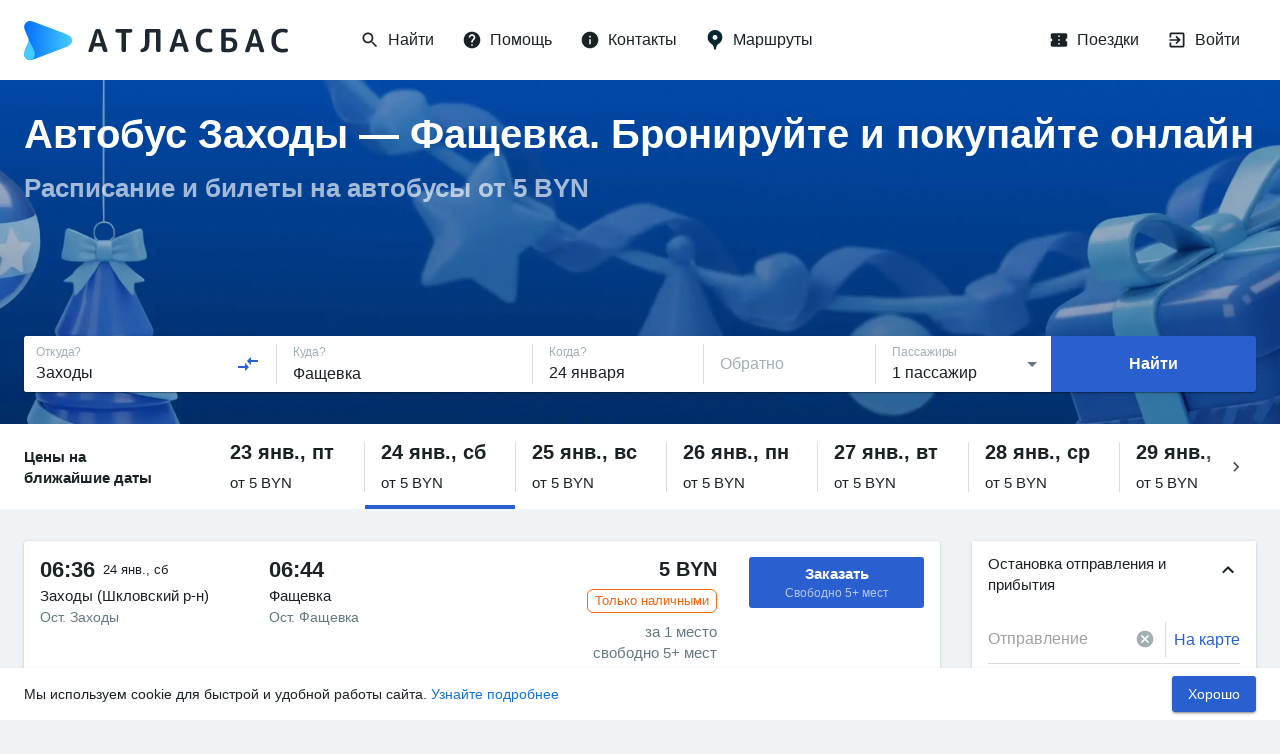

--- FILE ---
content_type: text/html; charset=utf-8
request_url: https://atlasbus.ru/%D0%9C%D0%B0%D1%80%D1%88%D1%80%D1%83%D1%82%D1%8B/%D0%97%D0%B0%D1%85%D0%BE%D0%B4%D1%8B/%D0%A4%D0%B0%D1%89%D0%B5%D0%B2%D0%BA%D0%B0
body_size: 79253
content:
<!DOCTYPE html><html><head><meta charSet="utf-8"/><meta name="theme-color" content="#2A5FCF"/><meta name="format-detection" content="telephone=no"/><link rel="shortcut icon" href="/favicon.ico"/><style>
            body { overflow: auto; }

            
        </style><link rel="apple-touch-icon" sizes="180x180" href="/static/img/apple-touch-icon.png"/><link rel="mask-icon" href="/static/img/safari-pinned-tab.svg" color="#5bbad5"/><meta name="msapplication-TileColor" content="#2b5797"/><meta name="msapplication-config" content="/static/img/browserconfig.xml"/><link rel="alternate" href="https://atlasbus.ru/" hrefLang="ru-ru"/><link rel="alternate" href="https://atlasbus.by/" hrefLang="ru-by"/><link rel="alternate" href="https://atlasbus.pl/" hrefLang="pl-pl"/><meta name="theme-color" content="#ffffff"/><meta charSet="utf-8"/><meta name="viewport" content="minimum-scale=1, maximum-scale=1, initial-scale=1, user-scalable=no, width=device-width, shrink-to-fit=no, viewport-fit=cover"/><title>Купить билет на автобус Заходы — Фащевка онлайн: цены на билеты от 5 BYN | Атласбас</title><meta itemProp="name" content="Купить билет на автобус Заходы — Фащевка онлайн: цены на билеты от 5 BYN | Атласбас"/><meta itemProp="description" content="Покупка билета на автобусы из Заходы — Фащевка на сайте Атласбас или в приложении 🤑 Цены на билеты от 5 BYN | Всегда актуальное расписание"/><meta name="description" content="Покупка билета на автобусы из Заходы — Фащевка на сайте Атласбас или в приложении 🤑 Цены на билеты от 5 BYN | Всегда актуальное расписание"/><meta property="og:url" content="https://atlasbus.ru/Маршруты/Заходы/Фащевка"/><meta property="og:type" content="website"/><meta property="og:title" content="Купить билет на автобус Заходы — Фащевка онлайн: цены на билеты от 5 BYN | Атласбас"/><meta property="og:image" content="https://atlasbus.ru/static/img/OG_RU.jpg"/><meta property="og:description" content="Покупка билета на автобусы из Заходы — Фащевка на сайте Атласбас или в приложении 🤑 Цены на билеты от 5 BYN | Всегда актуальное расписание"/><link rel="canonical" href="https://atlasbus.ru/Маршруты/Заходы/Фащевка"/><script type="application/ld+json">{"@context":"http://schema.org","@type":"BusTrip","url":"https://atlasbus.ru/Маршруты/Заходы/Фащевка","departureBusStop":{"type":"BusStop","name":"Заходы"},"arrivalBusStop":{"type":"BusStop","name":"Фащевка"},"offers":{"@type":"AggregateOffer","lowPrice":5,"highPrice":5,"priceCurrency":"BYN","offerCount":18}}</script><script type="application/ld+json">{"@context":"http://schema.org","@type":"Product","name":"Купить билеты на автобус Заходы - Фащевка","brand":"Атласбас","description":"Покупка билета на автобусы из Заходы — Фащевка на сайте Атласбас или в приложении 🤑 Цены на билеты от 5 BYN | Всегда актуальное расписание","offers":{"@type":"AggregateOffer","lowPrice":5,"highPrice":5,"priceCurrency":"BYN","offerCount":18}}</script><script type="application/ld+json">{"@context":"http://schema.org","@type":"BreadcrumbList","itemListElement":[{"@type":"ListItem","position":1,"item":{"@id":"https://atlasbus.ru/","name":"Главная"}},{"@type":"ListItem","position":2,"item":{"@id":"https://atlasbus.ru/Маршруты","name":"🚍 Маршруты"}},{"@type":"ListItem","position":3,"item":{"@id":"https://atlasbus.ru/Маршруты/Заходы","name":"Заходы"}},{"@type":"ListItem","position":4,"item":{"@id":"https://atlasbus.ru/Маршруты/Заходы/Фащевка","name":"Фащевка"}}]}</script><meta name="next-head-count" content="15"/><link rel="preload" href="/_next/static/css/c23124e2a1009abd8cbc.css" as="style"/><link rel="stylesheet" href="/_next/static/css/c23124e2a1009abd8cbc.css" data-n-g=""/><noscript data-n-css="true"></noscript><link rel="preload" href="/_next/static/chunks/main-3f8e0c05856972fddf3f.js" as="script"/><link rel="preload" href="/_next/static/chunks/webpack-adcfe09b141e809c8e64.js" as="script"/><link rel="preload" href="/_next/static/chunks/framework.df1613a7beee5553cc24.js" as="script"/><link rel="preload" href="/_next/static/chunks/596b813a.923ee151d3a4fda09dd7.js" as="script"/><link rel="preload" href="/_next/static/chunks/52066749.1dbfdc1a0e2a3753ff04.js" as="script"/><link rel="preload" href="/_next/static/chunks/71d48f31.dc660b7dbf6d7221b94e.js" as="script"/><link rel="preload" href="/_next/static/chunks/ea88be26.bcfe70f1ee983cab00ee.js" as="script"/><link rel="preload" href="/_next/static/chunks/commons.9df237c6a9e3372b3d20.js" as="script"/><link rel="preload" href="/_next/static/chunks/01165b5c1d9eae121bfc805d64a81159a72a1fd5.deb2885b6f5f6d66b7f6.js" as="script"/><link rel="preload" href="/_next/static/chunks/059bc560863c1eff0244dab91f5c554cc808d501.8986b8c497324d1df9c2.js" as="script"/><link rel="preload" href="/_next/static/chunks/b5f2fb92b20f746797819f296aea5cd30ee9fdfb.79fb4445ceaa880aa57f.js" as="script"/><link rel="preload" href="/_next/static/chunks/81faaeb7c9d51547f4aaf386a4acffbe0128e8bc.ad44a11c0f2dce3dd759.js" as="script"/><link rel="preload" href="/_next/static/chunks/4f4f2fe4f90e1d05c46da9b9e2b725d57ea04d67.6080ca6db4c40560324c.js" as="script"/><link rel="preload" href="/_next/static/chunks/8a5b97447f8d73f77a5795b4254e42f8b28fd2d6.c359868b1c399ffba818.js" as="script"/><link rel="preload" href="/_next/static/chunks/d377b519409679b31aeb45849a4caa088f2d34db.fed88929d744d5826c96.js" as="script"/><link rel="preload" href="/_next/static/chunks/7b30af04b812f3610164346bd20246cff0055a37.9b62465de741eceb550d.js" as="script"/><link rel="preload" href="/_next/static/chunks/5437740475ed0deab47f76116883c6431a1cb8eb.ec3c09046583ca9a414e.js" as="script"/><link rel="preload" href="/_next/static/chunks/e79d89688f1033ba0153fdd7b150824511725af2.ea7ce3e5d191e31cf3c3.js" as="script"/><link rel="preload" href="/_next/static/chunks/995a508f4d1beb27ae75aec37cc8c06c7c61670b.51f6658bcf89c6781e9c.js" as="script"/><link rel="preload" href="/_next/static/chunks/5f82b02d6d598b70af44abd456e6e0d8f2a98586.e349110d5bde054d609b.js" as="script"/><link rel="preload" href="/_next/static/chunks/5a3cbdfedb72ff7c9790fff40eabbc9b60885ed5.19132c2ba791aa19b42b.js" as="script"/><link rel="preload" href="/_next/static/chunks/b1542cc239bf56c8a14913c0a930efe682b5cf86.3c5f6f73aa803c9de9d4.js" as="script"/><link rel="preload" href="/_next/static/chunks/pages/_app-c26aaf694c204835087b.js" as="script"/><link rel="preload" href="/_next/static/chunks/1e9cf30e28aaddfeb98faff6f7810b6bf63994bd.18558d9952c0f824e76e.js" as="script"/><link rel="preload" href="/_next/static/chunks/a11fa1bcb6dd3ccae06ac84daa599f5b6daff9a7.08d922c8378b1240bb07.js" as="script"/><link rel="preload" href="/_next/static/chunks/2132f33212c7e94e0de903124c1b8234d2add65e.84c86bdb00e67f9f91e7.js" as="script"/><link rel="preload" href="/_next/static/chunks/39cccd8b193b32b4f10af2bbfe72e00b1e46cbfd.e95f5c50951ce30f083e.js" as="script"/><link rel="preload" href="/_next/static/chunks/261ea772335a2b036a4f6cb7057b3de70384e261.1fcd8cd806d2fff34f39.js" as="script"/><link rel="preload" href="/_next/static/chunks/3e8a1fbeb8ae0f9079b5a3f2ebf679cc6239ba45.29913811e6a12c68a5fa.js" as="script"/><link rel="preload" href="/_next/static/chunks/a4e1e52f0a1e9a8f643450cd9b10b128769fc4eb.9b4b3203076dd86416b2.js" as="script"/><link rel="preload" href="/_next/static/chunks/5436806a455d644c7cc2f0aa45ebc4cc648ac936.41327299eec208236eae.js" as="script"/><link rel="preload" href="/_next/static/chunks/34bb61b3f40d1ae4791fb3b7948b97c8bec2f533.8401bcc8fde380e0ac73.js" as="script"/><link rel="preload" href="/_next/static/chunks/pages/seo-8035e690d3680861232c.js" as="script"/><style id="jss-server-side">html {
  box-sizing: border-box;
  -webkit-font-smoothing: antialiased;
  -moz-osx-font-smoothing: grayscale;
}
*, *::before, *::after {
  box-sizing: inherit;
}
strong, b {
  font-weight: bolder;
}
body {
  color: rgba(2, 10, 13, 0.9);
  margin: 0;
  font-size: 16px;
  font-family: -apple-system,BlinkMacSystemFont,"Segoe UI",Roboto,Oxygen-Sans,Ubuntu,Cantarell,"Helvetica Neue",sans-serif;
  line-height: 22px;
  background-color: #F0F3F5;
}
@media (min-width:600px) {
  body {
    font-size: 15px;
    line-height: 21px;
  }
}
@media print {
  body {
    background-color: #fff;
  }
}
body::backdrop {
  background-color: #F0F3F5;
}
.grecaptcha-badge {
  visibility: hidden;
}
.MuiSvgIcon-root {
  fill: currentColor;
  width: 1em;
  height: 1em;
  display: inline-block;
  font-size: 1.5rem;
  transition: fill 200ms cubic-bezier(0.4, 0, 0.2, 1) 0ms;
  flex-shrink: 0;
  user-select: none;
}
.MuiSvgIcon-colorPrimary {
  color: #2A5FCF;
}
.MuiSvgIcon-colorSecondary {
  color: rgba(0, 148, 80, 1);
}
.MuiSvgIcon-colorAction {
  color: rgba(5, 38, 48, 0.62);
}
.MuiSvgIcon-colorError {
  color: #E62E4F;
}
.MuiSvgIcon-colorDisabled {
  color: rgba(8, 41, 59, 0.38);
}
.MuiSvgIcon-fontSizeInherit {
  font-size: inherit;
}
.MuiSvgIcon-fontSizeSmall {
  font-size: 1.25rem;
}
.MuiSvgIcon-fontSizeLarge {
  font-size: 2.1875rem;
}
.MuiCollapse-container {
  height: 0;
  overflow: hidden;
  transition: height 300ms cubic-bezier(0.4, 0, 0.2, 1) 0ms;
}
.MuiCollapse-entered {
  height: auto;
  overflow: visible;
}
.MuiCollapse-hidden {
  visibility: hidden;
}
.MuiCollapse-wrapper {
  display: flex;
}
.MuiCollapse-wrapperInner {
  width: 100%;
}
.MuiPaper-root {
  color: rgba(2, 10, 13, 0.9);
  transition: box-shadow 300ms cubic-bezier(0.4, 0, 0.2, 1) 0ms;
  background-color: #FFF;
}
.MuiPaper-rounded {
  border-radius: 3px;
}
.MuiPaper-outlined {
  border: 1px solid rgba(3, 44, 59, 0.16);
}
.MuiPaper-elevation0 {
  box-shadow: none;
}
.MuiPaper-elevation1 {
  box-shadow: 0px 2px 1px -1px rgba(0,0,0,0.2),0px 1px 1px 0px rgba(0,0,0,0.14),0px 1px 3px 0px rgba(0,0,0,0.12);
}
.MuiPaper-elevation2 {
  box-shadow: 0px 3px 1px -2px rgba(0,0,0,0.2),0px 2px 2px 0px rgba(0,0,0,0.14),0px 1px 5px 0px rgba(0,0,0,0.12);
}
.MuiPaper-elevation3 {
  box-shadow: 0px 3px 3px -2px rgba(0,0,0,0.2),0px 3px 4px 0px rgba(0,0,0,0.14),0px 1px 8px 0px rgba(0,0,0,0.12);
}
.MuiPaper-elevation4 {
  box-shadow: 0px 2px 4px -1px rgba(0,0,0,0.2),0px 4px 5px 0px rgba(0,0,0,0.14),0px 1px 10px 0px rgba(0,0,0,0.12);
}
.MuiPaper-elevation5 {
  box-shadow: 0px 3px 5px -1px rgba(0,0,0,0.2),0px 5px 8px 0px rgba(0,0,0,0.14),0px 1px 14px 0px rgba(0,0,0,0.12);
}
.MuiPaper-elevation6 {
  box-shadow: 0px 3px 5px -1px rgba(0,0,0,0.2),0px 6px 10px 0px rgba(0,0,0,0.14),0px 1px 18px 0px rgba(0,0,0,0.12);
}
.MuiPaper-elevation7 {
  box-shadow: 0px 4px 5px -2px rgba(0,0,0,0.2),0px 7px 10px 1px rgba(0,0,0,0.14),0px 2px 16px 1px rgba(0,0,0,0.12);
}
.MuiPaper-elevation8 {
  box-shadow: 0px 5px 5px -3px rgba(0,0,0,0.2),0px 8px 10px 1px rgba(0,0,0,0.14),0px 3px 14px 2px rgba(0,0,0,0.12);
}
.MuiPaper-elevation9 {
  box-shadow: 0px 5px 6px -3px rgba(0,0,0,0.2),0px 9px 12px 1px rgba(0,0,0,0.14),0px 3px 16px 2px rgba(0,0,0,0.12);
}
.MuiPaper-elevation10 {
  box-shadow: 0px 6px 6px -3px rgba(0,0,0,0.2),0px 10px 14px 1px rgba(0,0,0,0.14),0px 4px 18px 3px rgba(0,0,0,0.12);
}
.MuiPaper-elevation11 {
  box-shadow: 0px 6px 7px -4px rgba(0,0,0,0.2),0px 11px 15px 1px rgba(0,0,0,0.14),0px 4px 20px 3px rgba(0,0,0,0.12);
}
.MuiPaper-elevation12 {
  box-shadow: 0px 7px 8px -4px rgba(0,0,0,0.2),0px 12px 17px 2px rgba(0,0,0,0.14),0px 5px 22px 4px rgba(0,0,0,0.12);
}
.MuiPaper-elevation13 {
  box-shadow: 0px 7px 8px -4px rgba(0,0,0,0.2),0px 13px 19px 2px rgba(0,0,0,0.14),0px 5px 24px 4px rgba(0,0,0,0.12);
}
.MuiPaper-elevation14 {
  box-shadow: 0px 7px 9px -4px rgba(0,0,0,0.2),0px 14px 21px 2px rgba(0,0,0,0.14),0px 5px 26px 4px rgba(0,0,0,0.12);
}
.MuiPaper-elevation15 {
  box-shadow: 0px 8px 9px -5px rgba(0,0,0,0.2),0px 15px 22px 2px rgba(0,0,0,0.14),0px 6px 28px 5px rgba(0,0,0,0.12);
}
.MuiPaper-elevation16 {
  box-shadow: 0px 8px 10px -5px rgba(0,0,0,0.2),0px 16px 24px 2px rgba(0,0,0,0.14),0px 6px 30px 5px rgba(0,0,0,0.12);
}
.MuiPaper-elevation17 {
  box-shadow: 0px 8px 11px -5px rgba(0,0,0,0.2),0px 17px 26px 2px rgba(0,0,0,0.14),0px 6px 32px 5px rgba(0,0,0,0.12);
}
.MuiPaper-elevation18 {
  box-shadow: 0px 9px 11px -5px rgba(0,0,0,0.2),0px 18px 28px 2px rgba(0,0,0,0.14),0px 7px 34px 6px rgba(0,0,0,0.12);
}
.MuiPaper-elevation19 {
  box-shadow: 0px 9px 12px -6px rgba(0,0,0,0.2),0px 19px 29px 2px rgba(0,0,0,0.14),0px 7px 36px 6px rgba(0,0,0,0.12);
}
.MuiPaper-elevation20 {
  box-shadow: 0px 10px 13px -6px rgba(0,0,0,0.2),0px 20px 31px 3px rgba(0,0,0,0.14),0px 8px 38px 7px rgba(0,0,0,0.12);
}
.MuiPaper-elevation21 {
  box-shadow: 0px 10px 13px -6px rgba(0,0,0,0.2),0px 21px 33px 3px rgba(0,0,0,0.14),0px 8px 40px 7px rgba(0,0,0,0.12);
}
.MuiPaper-elevation22 {
  box-shadow: 0px 10px 14px -6px rgba(0,0,0,0.2),0px 22px 35px 3px rgba(0,0,0,0.14),0px 8px 42px 7px rgba(0,0,0,0.12);
}
.MuiPaper-elevation23 {
  box-shadow: 0px 11px 14px -7px rgba(0,0,0,0.2),0px 23px 36px 3px rgba(0,0,0,0.14),0px 9px 44px 8px rgba(0,0,0,0.12);
}
.MuiPaper-elevation24 {
  box-shadow: 0px 11px 15px -7px rgba(0,0,0,0.2),0px 24px 38px 3px rgba(0,0,0,0.14),0px 9px 46px 8px rgba(0,0,0,0.12);
}
.MuiAccordion-root {
  position: relative;
  transition: margin 150ms cubic-bezier(0.4, 0, 0.2, 1) 0ms;
}
.MuiAccordion-root:before {
  top: -1px;
  left: 0;
  right: 0;
  height: 1px;
  content: "";
  opacity: 1;
  position: absolute;
  transition: opacity 150ms cubic-bezier(0.4, 0, 0.2, 1) 0ms,background-color 150ms cubic-bezier(0.4, 0, 0.2, 1) 0ms;
  background-color: rgba(3, 44, 59, 0.16);
}
.MuiAccordion-root.Mui-expanded {
  margin: 16px 0;
}
.MuiAccordion-root.Mui-disabled {
  background-color: rgba(43, 74, 85, 0.08);
}
.MuiAccordion-root.Mui-expanded + .MuiAccordion-root:before {
  display: none;
}
.MuiAccordion-root.Mui-expanded:first-child {
  margin-top: 0;
}
.MuiAccordion-root.Mui-expanded:last-child {
  margin-bottom: 0;
}
.MuiAccordion-root.Mui-expanded:before {
  opacity: 0;
}
.MuiAccordion-root:first-child:before {
  display: none;
}
.MuiAccordion-rounded {
  border-radius: 0;
}
.MuiAccordion-rounded:first-child {
  border-top-left-radius: 3px;
  border-top-right-radius: 3px;
}
.MuiAccordion-rounded:last-child {
  border-bottom-left-radius: 3px;
  border-bottom-right-radius: 3px;
}
@supports (-ms-ime-align: auto) {
  .MuiAccordion-rounded:last-child {
    border-bottom-left-radius: 0;
    border-bottom-right-radius: 0;
  }
}
  .MuiAccordionDetails-root {
    display: flex;
    padding: 8px 16px 16px;
  }
  .MuiButtonBase-root {
    color: inherit;
    border: 0;
    cursor: pointer;
    margin: 0;
    display: inline-flex;
    outline: 0;
    padding: 0;
    position: relative;
    align-items: center;
    user-select: none;
    border-radius: 0;
    vertical-align: middle;
    -moz-appearance: none;
    justify-content: center;
    text-decoration: none;
    background-color: transparent;
    -webkit-appearance: none;
    -webkit-tap-highlight-color: transparent;
  }
  .MuiButtonBase-root::-moz-focus-inner {
    border-style: none;
  }
  .MuiButtonBase-root.Mui-disabled {
    cursor: default;
    pointer-events: none;
  }
@media print {
  .MuiButtonBase-root {
    color-adjust: exact;
  }
}
  .MuiIconButton-root {
    flex: 0 0 auto;
    color: rgba(5, 38, 48, 0.62);
    padding: 12px;
    overflow: visible;
    font-size: 1.5rem;
    text-align: center;
    transition: background-color 150ms cubic-bezier(0.4, 0, 0.2, 1) 0ms;
    border-radius: 50%;
  }
  .MuiIconButton-root:hover {
    background-color: rgba(5, 38, 48, 0.08);
  }
  .MuiIconButton-root.Mui-disabled {
    color: rgba(8, 41, 59, 0.38);
    background-color: transparent;
  }
@media (hover: none) {
  .MuiIconButton-root:hover {
    background-color: transparent;
  }
}
  .MuiIconButton-edgeStart {
    margin-left: -12px;
  }
  .MuiIconButton-sizeSmall.MuiIconButton-edgeStart {
    margin-left: -3px;
  }
  .MuiIconButton-edgeEnd {
    margin-right: -12px;
  }
  .MuiIconButton-sizeSmall.MuiIconButton-edgeEnd {
    margin-right: -3px;
  }
  .MuiIconButton-colorInherit {
    color: inherit;
  }
  .MuiIconButton-colorPrimary {
    color: #2A5FCF;
  }
  .MuiIconButton-colorPrimary:hover {
    background-color: rgba(42, 95, 207, 0.08);
  }
@media (hover: none) {
  .MuiIconButton-colorPrimary:hover {
    background-color: transparent;
  }
}
  .MuiIconButton-colorSecondary {
    color: rgba(0, 148, 80, 1);
  }
  .MuiIconButton-colorSecondary:hover {
    background-color: rgba(0, 148, 80, 0.08);
  }
@media (hover: none) {
  .MuiIconButton-colorSecondary:hover {
    background-color: transparent;
  }
}
  .MuiIconButton-sizeSmall {
    padding: 3px;
    font-size: 1.125rem;
  }
  .MuiIconButton-label {
    width: 100%;
    display: flex;
    align-items: inherit;
    justify-content: inherit;
  }
  .MuiAccordionSummary-root {
    display: flex;
    padding: 0px 16px;
    min-height: 48px;
    transition: min-height 150ms cubic-bezier(0.4, 0, 0.2, 1) 0ms,background-color 150ms cubic-bezier(0.4, 0, 0.2, 1) 0ms;
  }
  .MuiAccordionSummary-root:hover:not(.Mui-disabled) {
    cursor: pointer;
  }
  .MuiAccordionSummary-root.Mui-expanded {
    min-height: 64px;
  }
  .MuiAccordionSummary-root.Mui-focused {
    background-color: rgba(0, 0, 0, 0.12);
  }
  .MuiAccordionSummary-root.Mui-disabled {
    opacity: 0.38;
  }
  .MuiAccordionSummary-content {
    margin: 12px 0;
    display: flex;
    flex-grow: 1;
    transition: margin 150ms cubic-bezier(0.4, 0, 0.2, 1) 0ms;
  }
  .MuiAccordionSummary-content.Mui-expanded {
    margin: 20px 0;
  }
  .MuiAccordionSummary-expandIcon {
    transform: rotate(0deg);
    transition: transform 150ms cubic-bezier(0.4, 0, 0.2, 1) 0ms;
  }
  .MuiAccordionSummary-expandIcon:hover {
    background-color: transparent;
  }
  .MuiAccordionSummary-expandIcon.Mui-expanded {
    transform: rotate(180deg);
  }
  .MuiAppBar-root {
    width: 100%;
    display: flex;
    z-index: 1100;
    box-sizing: border-box;
    flex-shrink: 0;
    flex-direction: column;
  }
  .MuiAppBar-positionFixed {
    top: 0;
    left: auto;
    right: 0;
    position: fixed;
  }
@media print {
  .MuiAppBar-positionFixed {
    position: absolute;
  }
}
  .MuiAppBar-positionAbsolute {
    top: 0;
    left: auto;
    right: 0;
    position: absolute;
  }
  .MuiAppBar-positionSticky {
    top: 0;
    left: auto;
    right: 0;
    position: sticky;
  }
  .MuiAppBar-positionStatic {
    position: static;
  }
  .MuiAppBar-positionRelative {
    position: relative;
  }
  .MuiAppBar-colorDefault {
    color: rgba(0, 0, 0, 0.87);
    background-color: #f5f5f5;
  }
  .MuiAppBar-colorPrimary {
    color: #fff;
    background-color: #2A5FCF;
  }
  .MuiAppBar-colorSecondary {
    color: #fff;
    background-color: rgba(0, 148, 80, 1);
  }
  .MuiAppBar-colorInherit {
    color: inherit;
  }
  .MuiAppBar-colorTransparent {
    color: inherit;
    background-color: transparent;
  }

  .jss240 {
    display: flex;
    align-items: center;
    justify-content: space-around;
  }
  .jss241 {  }
  .jss264 {
    display: flex;
    align-items: center;
    justify-content: space-around;
  }
  .jss265 {  }
  .jss270 {
    display: flex;
    align-items: center;
    justify-content: space-around;
  }
  .jss271 {  }
  .jss276 {
    display: flex;
    align-items: center;
    justify-content: space-around;
  }
  .jss277 {  }
  .jss282 {
    display: flex;
    align-items: center;
    justify-content: space-around;
  }
  .jss283 {  }
  .jss288 {
    display: flex;
    align-items: center;
    justify-content: space-around;
  }
  .jss289 {  }
  .jss294 {
    display: flex;
    align-items: center;
    justify-content: space-around;
  }
  .jss295 {  }
  .jss300 {
    display: flex;
    align-items: center;
    justify-content: space-around;
  }
  .jss301 {  }
  .jss306 {
    display: flex;
    align-items: center;
    justify-content: space-around;
  }
  .jss307 {  }
  .jss312 {
    display: flex;
    align-items: center;
    justify-content: space-around;
  }
  .jss313 {  }
  .jss318 {
    display: flex;
    align-items: center;
    justify-content: space-around;
  }
  .jss319 {  }
  .jss324 {
    display: flex;
    align-items: center;
    justify-content: space-around;
  }
  .jss325 {  }
  .jss333 {
    display: flex;
    align-items: center;
    justify-content: space-around;
  }
  .jss334 {  }
  .jss339 {
    display: flex;
    align-items: center;
    justify-content: space-around;
  }
  .jss340 {  }
  .jss345 {
    display: flex;
    align-items: center;
    justify-content: space-around;
  }
  .jss346 {  }
  .MuiTypography-root {
    margin: 0;
  }
  .MuiTypography-body2 {
    font-size: 0.875rem;
    font-family: -apple-system,BlinkMacSystemFont,"Segoe UI",Roboto,Oxygen-Sans,Ubuntu,Cantarell,"Helvetica Neue",sans-serif;
    font-weight: 400;
    line-height: 1.43;
  }
  .MuiTypography-body1 {
    font-size: 1rem;
    font-family: -apple-system,BlinkMacSystemFont,"Segoe UI",Roboto,Oxygen-Sans,Ubuntu,Cantarell,"Helvetica Neue",sans-serif;
    font-weight: 400;
    line-height: 1.5;
  }
  .MuiTypography-caption {
    font-size: 0.75rem;
    font-family: -apple-system,BlinkMacSystemFont,"Segoe UI",Roboto,Oxygen-Sans,Ubuntu,Cantarell,"Helvetica Neue",sans-serif;
    font-weight: 400;
    line-height: 1.66;
  }
  .MuiTypography-button {
    font-size: 0.875rem;
    font-family: -apple-system,BlinkMacSystemFont,"Segoe UI",Roboto,Oxygen-Sans,Ubuntu,Cantarell,"Helvetica Neue",sans-serif;
    font-weight: 500;
    line-height: 1.75;
    text-transform: uppercase;
  }
  .MuiTypography-h1 {
    font-size: 6rem;
    font-family: -apple-system,BlinkMacSystemFont,"Segoe UI",Roboto,Oxygen-Sans,Ubuntu,Cantarell,"Helvetica Neue",sans-serif;
    font-weight: 300;
    line-height: 1.167;
  }
  .MuiTypography-h2 {
    font-size: 3.75rem;
    font-family: -apple-system,BlinkMacSystemFont,"Segoe UI",Roboto,Oxygen-Sans,Ubuntu,Cantarell,"Helvetica Neue",sans-serif;
    font-weight: 300;
    line-height: 1.2;
  }
  .MuiTypography-h3 {
    font-size: 3rem;
    font-family: -apple-system,BlinkMacSystemFont,"Segoe UI",Roboto,Oxygen-Sans,Ubuntu,Cantarell,"Helvetica Neue",sans-serif;
    font-weight: 400;
    line-height: 1.167;
  }
  .MuiTypography-h4 {
    font-size: 2.125rem;
    font-family: -apple-system,BlinkMacSystemFont,"Segoe UI",Roboto,Oxygen-Sans,Ubuntu,Cantarell,"Helvetica Neue",sans-serif;
    font-weight: 400;
    line-height: 1.235;
  }
  .MuiTypography-h5 {
    font-size: 1.5rem;
    font-family: -apple-system,BlinkMacSystemFont,"Segoe UI",Roboto,Oxygen-Sans,Ubuntu,Cantarell,"Helvetica Neue",sans-serif;
    font-weight: 400;
    line-height: 1.334;
  }
  .MuiTypography-h6 {
    font-size: 1.25rem;
    font-family: -apple-system,BlinkMacSystemFont,"Segoe UI",Roboto,Oxygen-Sans,Ubuntu,Cantarell,"Helvetica Neue",sans-serif;
    font-weight: 500;
    line-height: 1.6;
  }
  .MuiTypography-subtitle1 {
    font-size: 1rem;
    font-family: -apple-system,BlinkMacSystemFont,"Segoe UI",Roboto,Oxygen-Sans,Ubuntu,Cantarell,"Helvetica Neue",sans-serif;
    font-weight: 400;
    line-height: 1.75;
  }
  .MuiTypography-subtitle2 {
    font-size: 0.875rem;
    font-family: -apple-system,BlinkMacSystemFont,"Segoe UI",Roboto,Oxygen-Sans,Ubuntu,Cantarell,"Helvetica Neue",sans-serif;
    font-weight: 500;
    line-height: 1.57;
  }
  .MuiTypography-overline {
    font-size: 0.75rem;
    font-family: -apple-system,BlinkMacSystemFont,"Segoe UI",Roboto,Oxygen-Sans,Ubuntu,Cantarell,"Helvetica Neue",sans-serif;
    font-weight: 400;
    line-height: 2.66;
    text-transform: uppercase;
  }
  .MuiTypography-srOnly {
    width: 1px;
    height: 1px;
    overflow: hidden;
    position: absolute;
  }
  .MuiTypography-alignLeft {
    text-align: left;
  }
  .MuiTypography-alignCenter {
    text-align: center;
  }
  .MuiTypography-alignRight {
    text-align: right;
  }
  .MuiTypography-alignJustify {
    text-align: justify;
  }
  .MuiTypography-noWrap {
    overflow: hidden;
    white-space: nowrap;
    text-overflow: ellipsis;
  }
  .MuiTypography-gutterBottom {
    margin-bottom: 0.35em;
  }
  .MuiTypography-paragraph {
    margin-bottom: 16px;
  }
  .MuiTypography-colorInherit {
    color: inherit;
  }
  .MuiTypography-colorPrimary {
    color: #2A5FCF;
  }
  .MuiTypography-colorSecondary {
    color: rgba(0, 148, 80, 1);
  }
  .MuiTypography-colorTextPrimary {
    color: rgba(2, 10, 13, 0.9);
  }
  .MuiTypography-colorTextSecondary {
    color: rgba(5, 38, 48, 0.62);
  }
  .MuiTypography-colorError {
    color: #E62E4F;
  }
  .MuiTypography-displayInline {
    display: inline;
  }
  .MuiTypography-displayBlock {
    display: block;
  }
  .MuiBreadcrumbs-ol {
    margin: 0;
    display: flex;
    padding: 0;
    flex-wrap: wrap;
    list-style: none;
    align-items: center;
  }
  .MuiBreadcrumbs-separator {
    display: flex;
    margin-left: 8px;
    user-select: none;
    margin-right: 8px;
  }
  .MuiButton-root {
    color: rgba(2, 10, 13, 0.9);
    padding: 6px 16px;
    font-size: 0.875rem;
    min-width: 64px;
    box-sizing: border-box;
    transition: background-color 250ms cubic-bezier(0.4, 0, 0.2, 1) 0ms,box-shadow 250ms cubic-bezier(0.4, 0, 0.2, 1) 0ms,border 250ms cubic-bezier(0.4, 0, 0.2, 1) 0ms;
    font-family: -apple-system,BlinkMacSystemFont,"Segoe UI",Roboto,Oxygen-Sans,Ubuntu,Cantarell,"Helvetica Neue",sans-serif;
    font-weight: 500;
    line-height: 1.75;
    border-radius: 3px;
    text-transform: uppercase;
  }
  .MuiButton-root:hover {
    text-decoration: none;
    background-color: rgba(2, 10, 13, 0.08);
  }
  .MuiButton-root.Mui-disabled {
    color: rgba(8, 41, 59, 0.38);
  }
@media (hover: none) {
  .MuiButton-root:hover {
    background-color: transparent;
  }
}
  .MuiButton-root:hover.Mui-disabled {
    background-color: transparent;
  }
  .MuiButton-label {
    width: 100%;
    display: inherit;
    align-items: inherit;
    justify-content: inherit;
  }
  .MuiButton-text {
    padding: 6px 8px;
  }
  .MuiButton-textPrimary {
    color: #2A5FCF;
  }
  .MuiButton-textPrimary:hover {
    background-color: rgba(42, 95, 207, 0.08);
  }
@media (hover: none) {
  .MuiButton-textPrimary:hover {
    background-color: transparent;
  }
}
  .MuiButton-textSecondary {
    color: rgba(0, 148, 80, 1);
  }
  .MuiButton-textSecondary:hover {
    background-color: rgba(0, 148, 80, 0.08);
  }
@media (hover: none) {
  .MuiButton-textSecondary:hover {
    background-color: transparent;
  }
}
  .MuiButton-outlined {
    border: 1px solid rgba(0, 0, 0, 0.23);
    padding: 5px 15px;
  }
  .MuiButton-outlined.Mui-disabled {
    border: 1px solid rgba(43, 74, 85, 0.08);
  }
  .MuiButton-outlinedPrimary {
    color: #2A5FCF;
    border: 1px solid rgba(42, 95, 207, 0.5);
  }
  .MuiButton-outlinedPrimary:hover {
    border: 1px solid #2A5FCF;
    background-color: rgba(42, 95, 207, 0.08);
  }
@media (hover: none) {
  .MuiButton-outlinedPrimary:hover {
    background-color: transparent;
  }
}
  .MuiButton-outlinedSecondary {
    color: rgba(0, 148, 80, 1);
    border: 1px solid rgba(0, 148, 80, 0.5);
  }
  .MuiButton-outlinedSecondary:hover {
    border: 1px solid rgba(0, 148, 80, 1);
    background-color: rgba(0, 148, 80, 0.08);
  }
  .MuiButton-outlinedSecondary.Mui-disabled {
    border: 1px solid rgba(8, 41, 59, 0.38);
  }
@media (hover: none) {
  .MuiButton-outlinedSecondary:hover {
    background-color: transparent;
  }
}
  .MuiButton-contained {
    color: rgba(0, 0, 0, 0.87);
    box-shadow: 0px 3px 1px -2px rgba(0,0,0,0.2),0px 2px 2px 0px rgba(0,0,0,0.14),0px 1px 5px 0px rgba(0,0,0,0.12);
    background-color: #e0e0e0;
  }
  .MuiButton-contained:hover {
    box-shadow: 0px 2px 4px -1px rgba(0,0,0,0.2),0px 4px 5px 0px rgba(0,0,0,0.14),0px 1px 10px 0px rgba(0,0,0,0.12);
    background-color: #d5d5d5;
  }
  .MuiButton-contained.Mui-focusVisible {
    box-shadow: 0px 3px 5px -1px rgba(0,0,0,0.2),0px 6px 10px 0px rgba(0,0,0,0.14),0px 1px 18px 0px rgba(0,0,0,0.12);
  }
  .MuiButton-contained:active {
    box-shadow: 0px 5px 5px -3px rgba(0,0,0,0.2),0px 8px 10px 1px rgba(0,0,0,0.14),0px 3px 14px 2px rgba(0,0,0,0.12);
  }
  .MuiButton-contained.Mui-disabled {
    color: rgba(8, 41, 59, 0.38);
    box-shadow: none;
    background-color: rgba(43, 74, 85, 0.08);
  }
@media (hover: none) {
  .MuiButton-contained:hover {
    box-shadow: 0px 3px 1px -2px rgba(0,0,0,0.2),0px 2px 2px 0px rgba(0,0,0,0.14),0px 1px 5px 0px rgba(0,0,0,0.12);
    background-color: #e0e0e0;
  }
}
  .MuiButton-contained:hover.Mui-disabled {
    background-color: rgba(43, 74, 85, 0.08);
  }
  .MuiButton-containedPrimary {
    color: #fff;
    background-color: #2A5FCF;
  }
  .MuiButton-containedPrimary:hover {
    background-color: rgb(29, 66, 144);
  }
@media (hover: none) {
  .MuiButton-containedPrimary:hover {
    background-color: #2A5FCF;
  }
}
  .MuiButton-containedSecondary {
    color: #fff;
    background-color: rgba(0, 148, 80, 1);
  }
  .MuiButton-containedSecondary:hover {
    background-color: rgba(0, 103, 56, 1);
  }
@media (hover: none) {
  .MuiButton-containedSecondary:hover {
    background-color: rgba(0, 148, 80, 1);
  }
}
  .MuiButton-disableElevation {
    box-shadow: none;
  }
  .MuiButton-disableElevation:hover {
    box-shadow: none;
  }
  .MuiButton-disableElevation.Mui-focusVisible {
    box-shadow: none;
  }
  .MuiButton-disableElevation:active {
    box-shadow: none;
  }
  .MuiButton-disableElevation.Mui-disabled {
    box-shadow: none;
  }
  .MuiButton-colorInherit {
    color: inherit;
    border-color: currentColor;
  }
  .MuiButton-textSizeSmall {
    padding: 4px 5px;
    font-size: 0.8125rem;
  }
  .MuiButton-textSizeLarge {
    padding: 8px 11px;
    font-size: 0.9375rem;
  }
  .MuiButton-outlinedSizeSmall {
    padding: 3px 9px;
    font-size: 0.8125rem;
  }
  .MuiButton-outlinedSizeLarge {
    padding: 7px 21px;
    font-size: 0.9375rem;
  }
  .MuiButton-containedSizeSmall {
    padding: 4px 10px;
    font-size: 0.8125rem;
  }
  .MuiButton-containedSizeLarge {
    padding: 8px 22px;
    font-size: 0.9375rem;
  }
  .MuiButton-fullWidth {
    width: 100%;
  }
  .MuiButton-startIcon {
    display: inherit;
    margin-left: -4px;
    margin-right: 8px;
  }
  .MuiButton-startIcon.MuiButton-iconSizeSmall {
    margin-left: -2px;
  }
  .MuiButton-endIcon {
    display: inherit;
    margin-left: 8px;
    margin-right: -4px;
  }
  .MuiButton-endIcon.MuiButton-iconSizeSmall {
    margin-right: -2px;
  }
  .MuiButton-iconSizeSmall > *:first-child {
    font-size: 18px;
  }
  .MuiButton-iconSizeMedium > *:first-child {
    font-size: 20px;
  }
  .MuiButton-iconSizeLarge > *:first-child {
    font-size: 22px;
  }
  .MuiButtonGroup-root {
    display: inline-flex;
    border-radius: 3px;
  }
  .MuiButtonGroup-contained {
    box-shadow: 0px 3px 1px -2px rgba(0,0,0,0.2),0px 2px 2px 0px rgba(0,0,0,0.14),0px 1px 5px 0px rgba(0,0,0,0.12);
  }
  .MuiButtonGroup-disableElevation {
    box-shadow: none;
  }
  .MuiButtonGroup-fullWidth {
    width: 100%;
  }
  .MuiButtonGroup-vertical {
    flex-direction: column;
  }
  .MuiButtonGroup-grouped {
    min-width: 40px;
  }
  .MuiButtonGroup-groupedHorizontal:not(:first-child) {
    border-top-left-radius: 0;
    border-bottom-left-radius: 0;
  }
  .MuiButtonGroup-groupedHorizontal:not(:last-child) {
    border-top-right-radius: 0;
    border-bottom-right-radius: 0;
  }
  .MuiButtonGroup-groupedVertical:not(:first-child) {
    border-top-left-radius: 0;
    border-top-right-radius: 0;
  }
  .MuiButtonGroup-groupedVertical:not(:last-child) {
    border-bottom-left-radius: 0;
    border-bottom-right-radius: 0;
  }
  .MuiButtonGroup-groupedTextHorizontal:not(:last-child) {
    border-right: 1px solid rgba(0, 0, 0, 0.23);
  }
  .MuiButtonGroup-groupedTextVertical:not(:last-child) {
    border-bottom: 1px solid rgba(0, 0, 0, 0.23);
  }
  .MuiButtonGroup-groupedTextPrimary:not(:last-child) {
    border-color: rgba(42, 95, 207, 0.5);
  }
  .MuiButtonGroup-groupedTextSecondary:not(:last-child) {
    border-color: rgba(0, 148, 80, 0.5);
  }
  .MuiButtonGroup-groupedOutlinedHorizontal:not(:first-child) {
    margin-left: -1px;
  }
  .MuiButtonGroup-groupedOutlinedHorizontal:not(:last-child) {
    border-right-color: transparent;
  }
  .MuiButtonGroup-groupedOutlinedVertical:not(:first-child) {
    margin-top: -1px;
  }
  .MuiButtonGroup-groupedOutlinedVertical:not(:last-child) {
    border-bottom-color: transparent;
  }
  .MuiButtonGroup-groupedOutlinedPrimary:hover {
    border-color: #2A5FCF;
  }
  .MuiButtonGroup-groupedOutlinedSecondary:hover {
    border-color: rgba(0, 148, 80, 1);
  }
  .MuiButtonGroup-groupedContained {
    box-shadow: none;
  }
  .MuiButtonGroup-groupedContainedHorizontal:not(:last-child) {
    border-right: 1px solid #bdbdbd;
  }
  .MuiButtonGroup-groupedContainedHorizontal:not(:last-child).Mui-disabled {
    border-right: 1px solid rgba(8, 41, 59, 0.38);
  }
  .MuiButtonGroup-groupedContainedVertical:not(:last-child) {
    border-bottom: 1px solid #bdbdbd;
  }
  .MuiButtonGroup-groupedContainedVertical:not(:last-child).Mui-disabled {
    border-bottom: 1px solid rgba(8, 41, 59, 0.38);
  }
  .MuiButtonGroup-groupedContainedPrimary:not(:last-child) {
    border-color: rgb(29, 66, 144);
  }
  .MuiButtonGroup-groupedContainedSecondary:not(:last-child) {
    border-color: rgba(0, 103, 56, 1);
  }
  .MuiCard-root {
    overflow: hidden;
  }
  .jss410 {
    padding: 9px;
  }
  .jss413 {
    top: 0;
    left: 0;
    width: 100%;
    cursor: inherit;
    height: 100%;
    margin: 0;
    opacity: 0;
    padding: 0;
    z-index: 1;
    position: absolute;
  }
  .MuiCheckbox-root {
    color: rgba(5, 38, 48, 0.62);
  }
  .MuiCheckbox-colorPrimary.Mui-checked {
    color: #2A5FCF;
  }
  .MuiCheckbox-colorPrimary.Mui-disabled {
    color: rgba(8, 41, 59, 0.38);
  }
  .MuiCheckbox-colorPrimary.Mui-checked:hover {
    background-color: rgba(42, 95, 207, 0.08);
  }
@media (hover: none) {
  .MuiCheckbox-colorPrimary.Mui-checked:hover {
    background-color: transparent;
  }
}
  .MuiCheckbox-colorSecondary.Mui-checked {
    color: rgba(0, 148, 80, 1);
  }
  .MuiCheckbox-colorSecondary.Mui-disabled {
    color: rgba(8, 41, 59, 0.38);
  }
  .MuiCheckbox-colorSecondary.Mui-checked:hover {
    background-color: rgba(0, 148, 80, 0.08);
  }
@media (hover: none) {
  .MuiCheckbox-colorSecondary.Mui-checked:hover {
    background-color: transparent;
  }
}
  .MuiContainer-root {
    width: 100%;
    display: block;
    box-sizing: border-box;
    margin-left: auto;
    margin-right: auto;
    padding-left: 16px;
    padding-right: 16px;
  }
@media (min-width:600px) {
  .MuiContainer-root {
    padding-left: 24px;
    padding-right: 24px;
  }
}
  .MuiContainer-disableGutters {
    padding-left: 0;
    padding-right: 0;
  }
@media (min-width:600px) {
  .MuiContainer-fixed {
    max-width: 600px;
  }
}
@media (min-width:960px) {
  .MuiContainer-fixed {
    max-width: 960px;
  }
}
@media (min-width:1280px) {
  .MuiContainer-fixed {
    max-width: 1280px;
  }
}
@media (min-width:1920px) {
  .MuiContainer-fixed {
    max-width: 1920px;
  }
}
@media (min-width:0px) {
  .MuiContainer-maxWidthXs {
    max-width: 444px;
  }
}
@media (min-width:600px) {
  .MuiContainer-maxWidthSm {
    max-width: 600px;
  }
}
@media (min-width:960px) {
  .MuiContainer-maxWidthMd {
    max-width: 960px;
  }
}
@media (min-width:1280px) {
  .MuiContainer-maxWidthLg {
    max-width: 1280px;
  }
}
@media (min-width:1920px) {
  .MuiContainer-maxWidthXl {
    max-width: 1920px;
  }
}
@media print {
  .MuiDialog-root {
    position: absolute !important;
  }
}
  .MuiDialog-scrollPaper {
    display: flex;
    align-items: center;
    justify-content: center;
  }
  .MuiDialog-scrollBody {
    overflow-x: hidden;
    overflow-y: auto;
    text-align: center;
  }
  .MuiDialog-scrollBody:after {
    width: 0;
    height: 100%;
    content: "";
    display: inline-block;
    vertical-align: middle;
  }
  .MuiDialog-container {
    height: 100%;
    outline: 0;
  }
@media print {
  .MuiDialog-container {
    height: auto;
  }
}
  .MuiDialog-paper {
    margin: 32px;
    position: relative;
    overflow-y: auto;
  }
@media print {
  .MuiDialog-paper {
    box-shadow: none;
    overflow-y: visible;
  }
}
  .MuiDialog-paperScrollPaper {
    display: flex;
    max-height: calc(100% - 64px);
    flex-direction: column;
  }
  .MuiDialog-paperScrollBody {
    display: inline-block;
    text-align: left;
    vertical-align: middle;
  }
  .MuiDialog-paperWidthFalse {
    max-width: calc(100% - 64px);
  }
  .MuiDialog-paperWidthXs {
    max-width: 444px;
  }
@media (max-width:507.95px) {
  .MuiDialog-paperWidthXs.MuiDialog-paperScrollBody {
    max-width: calc(100% - 64px);
  }
}
  .MuiDialog-paperWidthSm {
    max-width: 600px;
  }
@media (max-width:663.95px) {
  .MuiDialog-paperWidthSm.MuiDialog-paperScrollBody {
    max-width: calc(100% - 64px);
  }
}
  .MuiDialog-paperWidthMd {
    max-width: 960px;
  }
@media (max-width:1023.95px) {
  .MuiDialog-paperWidthMd.MuiDialog-paperScrollBody {
    max-width: calc(100% - 64px);
  }
}
  .MuiDialog-paperWidthLg {
    max-width: 1280px;
  }
@media (max-width:1343.95px) {
  .MuiDialog-paperWidthLg.MuiDialog-paperScrollBody {
    max-width: calc(100% - 64px);
  }
}
  .MuiDialog-paperWidthXl {
    max-width: 1920px;
  }
@media (max-width:1983.95px) {
  .MuiDialog-paperWidthXl.MuiDialog-paperScrollBody {
    max-width: calc(100% - 64px);
  }
}
  .MuiDialog-paperFullWidth {
    width: calc(100% - 64px);
  }
  .MuiDialog-paperFullScreen {
    width: 100%;
    height: 100%;
    margin: 0;
    max-width: 100%;
    max-height: none;
    border-radius: 0;
  }
  .MuiDialog-paperFullScreen.MuiDialog-paperScrollBody {
    margin: 0;
    max-width: 100%;
  }
  .MuiDivider-root {
    border: none;
    height: 1px;
    margin: 0;
    flex-shrink: 0;
    background-color: rgba(3, 44, 59, 0.16);
  }
  .MuiDivider-absolute {
    left: 0;
    width: 100%;
    bottom: 0;
    position: absolute;
  }
  .MuiDivider-inset {
    margin-left: 72px;
  }
  .MuiDivider-light {
    background-color: rgba(3, 44, 59, 0.08);
  }
  .MuiDivider-middle {
    margin-left: 16px;
    margin-right: 16px;
  }
  .MuiDivider-vertical {
    width: 1px;
    height: 100%;
  }
  .MuiDivider-flexItem {
    height: auto;
    align-self: stretch;
  }
@keyframes mui-auto-fill {}
@keyframes mui-auto-fill-cancel {}
  .MuiInputBase-root {
    color: rgba(2, 10, 13, 0.9);
    cursor: text;
    display: inline-flex;
    position: relative;
    font-size: 1rem;
    box-sizing: border-box;
    align-items: center;
    font-family: -apple-system,BlinkMacSystemFont,"Segoe UI",Roboto,Oxygen-Sans,Ubuntu,Cantarell,"Helvetica Neue",sans-serif;
    font-weight: 400;
    line-height: 1.1876em;
  }
  .MuiInputBase-root.Mui-disabled {
    color: rgba(8, 41, 59, 0.38);
    cursor: default;
  }
  .MuiInputBase-multiline {
    padding: 6px 0 7px;
  }
  .MuiInputBase-multiline.MuiInputBase-marginDense {
    padding-top: 3px;
  }
  .MuiInputBase-fullWidth {
    width: 100%;
  }
  .MuiInputBase-input {
    font: inherit;
    color: currentColor;
    width: 100%;
    border: 0;
    height: 1.1876em;
    margin: 0;
    display: block;
    padding: 6px 0 7px;
    min-width: 0;
    background: none;
    box-sizing: content-box;
    animation-name: mui-auto-fill-cancel;
    letter-spacing: inherit;
    animation-duration: 10ms;
    -webkit-tap-highlight-color: transparent;
  }
  .MuiInputBase-input::-webkit-input-placeholder {
    color: currentColor;
    opacity: 0.42;
    transition: opacity 200ms cubic-bezier(0.4, 0, 0.2, 1) 0ms;
  }
  .MuiInputBase-input::-moz-placeholder {
    color: currentColor;
    opacity: 0.42;
    transition: opacity 200ms cubic-bezier(0.4, 0, 0.2, 1) 0ms;
  }
  .MuiInputBase-input:-ms-input-placeholder {
    color: currentColor;
    opacity: 0.42;
    transition: opacity 200ms cubic-bezier(0.4, 0, 0.2, 1) 0ms;
  }
  .MuiInputBase-input::-ms-input-placeholder {
    color: currentColor;
    opacity: 0.42;
    transition: opacity 200ms cubic-bezier(0.4, 0, 0.2, 1) 0ms;
  }
  .MuiInputBase-input:focus {
    outline: 0;
  }
  .MuiInputBase-input:invalid {
    box-shadow: none;
  }
  .MuiInputBase-input::-webkit-search-decoration {
    -webkit-appearance: none;
  }
  .MuiInputBase-input.Mui-disabled {
    opacity: 1;
  }
  .MuiInputBase-input:-webkit-autofill {
    animation-name: mui-auto-fill;
    animation-duration: 5000s;
  }
  label[data-shrink=false] + .MuiInputBase-formControl .MuiInputBase-input::-webkit-input-placeholder {
    opacity: 0 !important;
  }
  label[data-shrink=false] + .MuiInputBase-formControl .MuiInputBase-input::-moz-placeholder {
    opacity: 0 !important;
  }
  label[data-shrink=false] + .MuiInputBase-formControl .MuiInputBase-input:-ms-input-placeholder {
    opacity: 0 !important;
  }
  label[data-shrink=false] + .MuiInputBase-formControl .MuiInputBase-input::-ms-input-placeholder {
    opacity: 0 !important;
  }
  label[data-shrink=false] + .MuiInputBase-formControl .MuiInputBase-input:focus::-webkit-input-placeholder {
    opacity: 0.42;
  }
  label[data-shrink=false] + .MuiInputBase-formControl .MuiInputBase-input:focus::-moz-placeholder {
    opacity: 0.42;
  }
  label[data-shrink=false] + .MuiInputBase-formControl .MuiInputBase-input:focus:-ms-input-placeholder {
    opacity: 0.42;
  }
  label[data-shrink=false] + .MuiInputBase-formControl .MuiInputBase-input:focus::-ms-input-placeholder {
    opacity: 0.42;
  }
  .MuiInputBase-inputMarginDense {
    padding-top: 3px;
  }
  .MuiInputBase-inputMultiline {
    height: auto;
    resize: none;
    padding: 0;
  }
  .MuiInputBase-inputTypeSearch {
    -moz-appearance: textfield;
    -webkit-appearance: textfield;
  }
  .MuiFilledInput-root {
    position: relative;
    transition: background-color 200ms cubic-bezier(0.0, 0, 0.2, 1) 0ms;
    background-color: rgba(0, 0, 0, 0.09);
    border-top-left-radius: 3px;
    border-top-right-radius: 3px;
  }
  .MuiFilledInput-root:hover {
    background-color: rgba(0, 0, 0, 0.13);
  }
  .MuiFilledInput-root.Mui-focused {
    background-color: rgba(0, 0, 0, 0.09);
  }
  .MuiFilledInput-root.Mui-disabled {
    background-color: rgba(0, 0, 0, 0.12);
  }
@media (hover: none) {
  .MuiFilledInput-root:hover {
    background-color: rgba(0, 0, 0, 0.09);
  }
}
  .MuiFilledInput-colorSecondary.MuiFilledInput-underline:after {
    border-bottom-color: rgba(0, 148, 80, 1);
  }
  .MuiFilledInput-underline:after {
    left: 0;
    right: 0;
    bottom: 0;
    content: "";
    position: absolute;
    transform: scaleX(0);
    transition: transform 200ms cubic-bezier(0.0, 0, 0.2, 1) 0ms;
    border-bottom: 2px solid #2A5FCF;
    pointer-events: none;
  }
  .MuiFilledInput-underline.Mui-focused:after {
    transform: scaleX(1);
  }
  .MuiFilledInput-underline.Mui-error:after {
    transform: scaleX(1);
    border-bottom-color: #E62E4F;
  }
  .MuiFilledInput-underline:before {
    left: 0;
    right: 0;
    bottom: 0;
    content: "\00a0";
    position: absolute;
    transition: border-bottom-color 200ms cubic-bezier(0.4, 0, 0.2, 1) 0ms;
    border-bottom: 1px solid rgba(0, 0, 0, 0.42);
    pointer-events: none;
  }
  .MuiFilledInput-underline:hover:before {
    border-bottom: 1px solid rgba(2, 10, 13, 0.9);
  }
  .MuiFilledInput-underline.Mui-disabled:before {
    border-bottom-style: dotted;
  }
  .MuiFilledInput-adornedStart {
    padding-left: 12px;
  }
  .MuiFilledInput-adornedEnd {
    padding-right: 12px;
  }
  .MuiFilledInput-multiline {
    padding: 27px 12px 10px;
  }
  .MuiFilledInput-multiline.MuiFilledInput-marginDense {
    padding-top: 23px;
    padding-bottom: 6px;
  }
  .MuiFilledInput-input {
    padding: 27px 12px 10px;
  }
  .MuiFilledInput-input:-webkit-autofill {
    border-top-left-radius: inherit;
    border-top-right-radius: inherit;
  }
  .MuiFilledInput-inputMarginDense {
    padding-top: 23px;
    padding-bottom: 6px;
  }
  .MuiFilledInput-inputHiddenLabel {
    padding-top: 18px;
    padding-bottom: 19px;
  }
  .MuiFilledInput-inputHiddenLabel.MuiFilledInput-inputMarginDense {
    padding-top: 10px;
    padding-bottom: 11px;
  }
  .MuiFilledInput-inputMultiline {
    padding: 0;
  }
  .MuiFilledInput-inputAdornedStart {
    padding-left: 0;
  }
  .MuiFilledInput-inputAdornedEnd {
    padding-right: 0;
  }
  .MuiFormControl-root {
    border: 0;
    margin: 0;
    display: inline-flex;
    padding: 0;
    position: relative;
    min-width: 0;
    flex-direction: column;
    vertical-align: top;
  }
  .MuiFormControl-marginNormal {
    margin-top: 16px;
    margin-bottom: 8px;
  }
  .MuiFormControl-marginDense {
    margin-top: 8px;
    margin-bottom: 4px;
  }
  .MuiFormControl-fullWidth {
    width: 100%;
  }
  .MuiFormControlLabel-root {
    cursor: pointer;
    display: inline-flex;
    align-items: center;
    margin-left: -11px;
    margin-right: 16px;
    vertical-align: middle;
    -webkit-tap-highlight-color: transparent;
  }
  .MuiFormControlLabel-root.Mui-disabled {
    cursor: default;
  }
  .MuiFormControlLabel-labelPlacementStart {
    margin-left: 16px;
    margin-right: -11px;
    flex-direction: row-reverse;
  }
  .MuiFormControlLabel-labelPlacementTop {
    margin-left: 16px;
    flex-direction: column-reverse;
  }
  .MuiFormControlLabel-labelPlacementBottom {
    margin-left: 16px;
    flex-direction: column;
  }
  .MuiFormControlLabel-label.Mui-disabled {
    color: rgba(8, 41, 59, 0.38);
  }
  .MuiFormLabel-root {
    color: rgba(5, 38, 48, 0.62);
    padding: 0;
    font-size: 1rem;
    font-family: -apple-system,BlinkMacSystemFont,"Segoe UI",Roboto,Oxygen-Sans,Ubuntu,Cantarell,"Helvetica Neue",sans-serif;
    font-weight: 400;
    line-height: 1;
  }
  .MuiFormLabel-root.Mui-focused {
    color: #2A5FCF;
  }
  .MuiFormLabel-root.Mui-disabled {
    color: rgba(8, 41, 59, 0.38);
  }
  .MuiFormLabel-root.Mui-error {
    color: #E62E4F;
  }
  .MuiFormLabel-colorSecondary.Mui-focused {
    color: rgba(0, 148, 80, 1);
  }
  .MuiFormLabel-asterisk.Mui-error {
    color: #E62E4F;
  }
  .MuiGrid-container {
    width: 100%;
    display: flex;
    flex-wrap: wrap;
    box-sizing: border-box;
  }
  .MuiGrid-item {
    margin: 0;
    box-sizing: border-box;
  }
  .MuiGrid-zeroMinWidth {
    min-width: 0;
  }
  .MuiGrid-direction-xs-column {
    flex-direction: column;
  }
  .MuiGrid-direction-xs-column-reverse {
    flex-direction: column-reverse;
  }
  .MuiGrid-direction-xs-row-reverse {
    flex-direction: row-reverse;
  }
  .MuiGrid-wrap-xs-nowrap {
    flex-wrap: nowrap;
  }
  .MuiGrid-wrap-xs-wrap-reverse {
    flex-wrap: wrap-reverse;
  }
  .MuiGrid-align-items-xs-center {
    align-items: center;
  }
  .MuiGrid-align-items-xs-flex-start {
    align-items: flex-start;
  }
  .MuiGrid-align-items-xs-flex-end {
    align-items: flex-end;
  }
  .MuiGrid-align-items-xs-baseline {
    align-items: baseline;
  }
  .MuiGrid-align-content-xs-center {
    align-content: center;
  }
  .MuiGrid-align-content-xs-flex-start {
    align-content: flex-start;
  }
  .MuiGrid-align-content-xs-flex-end {
    align-content: flex-end;
  }
  .MuiGrid-align-content-xs-space-between {
    align-content: space-between;
  }
  .MuiGrid-align-content-xs-space-around {
    align-content: space-around;
  }
  .MuiGrid-justify-xs-center {
    justify-content: center;
  }
  .MuiGrid-justify-xs-flex-end {
    justify-content: flex-end;
  }
  .MuiGrid-justify-xs-space-between {
    justify-content: space-between;
  }
  .MuiGrid-justify-xs-space-around {
    justify-content: space-around;
  }
  .MuiGrid-justify-xs-space-evenly {
    justify-content: space-evenly;
  }
  .MuiGrid-spacing-xs-1 {
    width: calc(100% + 8px);
    margin: -4px;
  }
  .MuiGrid-spacing-xs-1 > .MuiGrid-item {
    padding: 4px;
  }
  .MuiGrid-spacing-xs-2 {
    width: calc(100% + 16px);
    margin: -8px;
  }
  .MuiGrid-spacing-xs-2 > .MuiGrid-item {
    padding: 8px;
  }
  .MuiGrid-spacing-xs-3 {
    width: calc(100% + 24px);
    margin: -12px;
  }
  .MuiGrid-spacing-xs-3 > .MuiGrid-item {
    padding: 12px;
  }
  .MuiGrid-spacing-xs-4 {
    width: calc(100% + 32px);
    margin: -16px;
  }
  .MuiGrid-spacing-xs-4 > .MuiGrid-item {
    padding: 16px;
  }
  .MuiGrid-spacing-xs-5 {
    width: calc(100% + 40px);
    margin: -20px;
  }
  .MuiGrid-spacing-xs-5 > .MuiGrid-item {
    padding: 20px;
  }
  .MuiGrid-spacing-xs-6 {
    width: calc(100% + 48px);
    margin: -24px;
  }
  .MuiGrid-spacing-xs-6 > .MuiGrid-item {
    padding: 24px;
  }
  .MuiGrid-spacing-xs-7 {
    width: calc(100% + 56px);
    margin: -28px;
  }
  .MuiGrid-spacing-xs-7 > .MuiGrid-item {
    padding: 28px;
  }
  .MuiGrid-spacing-xs-8 {
    width: calc(100% + 64px);
    margin: -32px;
  }
  .MuiGrid-spacing-xs-8 > .MuiGrid-item {
    padding: 32px;
  }
  .MuiGrid-spacing-xs-9 {
    width: calc(100% + 72px);
    margin: -36px;
  }
  .MuiGrid-spacing-xs-9 > .MuiGrid-item {
    padding: 36px;
  }
  .MuiGrid-spacing-xs-10 {
    width: calc(100% + 80px);
    margin: -40px;
  }
  .MuiGrid-spacing-xs-10 > .MuiGrid-item {
    padding: 40px;
  }
  .MuiGrid-grid-xs-auto {
    flex-grow: 0;
    max-width: none;
    flex-basis: auto;
  }
  .MuiGrid-grid-xs-true {
    flex-grow: 1;
    max-width: 100%;
    flex-basis: 0;
  }
  .MuiGrid-grid-xs-1 {
    flex-grow: 0;
    max-width: 8.333333%;
    flex-basis: 8.333333%;
  }
  .MuiGrid-grid-xs-2 {
    flex-grow: 0;
    max-width: 16.666667%;
    flex-basis: 16.666667%;
  }
  .MuiGrid-grid-xs-3 {
    flex-grow: 0;
    max-width: 25%;
    flex-basis: 25%;
  }
  .MuiGrid-grid-xs-4 {
    flex-grow: 0;
    max-width: 33.333333%;
    flex-basis: 33.333333%;
  }
  .MuiGrid-grid-xs-5 {
    flex-grow: 0;
    max-width: 41.666667%;
    flex-basis: 41.666667%;
  }
  .MuiGrid-grid-xs-6 {
    flex-grow: 0;
    max-width: 50%;
    flex-basis: 50%;
  }
  .MuiGrid-grid-xs-7 {
    flex-grow: 0;
    max-width: 58.333333%;
    flex-basis: 58.333333%;
  }
  .MuiGrid-grid-xs-8 {
    flex-grow: 0;
    max-width: 66.666667%;
    flex-basis: 66.666667%;
  }
  .MuiGrid-grid-xs-9 {
    flex-grow: 0;
    max-width: 75%;
    flex-basis: 75%;
  }
  .MuiGrid-grid-xs-10 {
    flex-grow: 0;
    max-width: 83.333333%;
    flex-basis: 83.333333%;
  }
  .MuiGrid-grid-xs-11 {
    flex-grow: 0;
    max-width: 91.666667%;
    flex-basis: 91.666667%;
  }
  .MuiGrid-grid-xs-12 {
    flex-grow: 0;
    max-width: 100%;
    flex-basis: 100%;
  }
@media (min-width:600px) {
  .MuiGrid-grid-sm-auto {
    flex-grow: 0;
    max-width: none;
    flex-basis: auto;
  }
  .MuiGrid-grid-sm-true {
    flex-grow: 1;
    max-width: 100%;
    flex-basis: 0;
  }
  .MuiGrid-grid-sm-1 {
    flex-grow: 0;
    max-width: 8.333333%;
    flex-basis: 8.333333%;
  }
  .MuiGrid-grid-sm-2 {
    flex-grow: 0;
    max-width: 16.666667%;
    flex-basis: 16.666667%;
  }
  .MuiGrid-grid-sm-3 {
    flex-grow: 0;
    max-width: 25%;
    flex-basis: 25%;
  }
  .MuiGrid-grid-sm-4 {
    flex-grow: 0;
    max-width: 33.333333%;
    flex-basis: 33.333333%;
  }
  .MuiGrid-grid-sm-5 {
    flex-grow: 0;
    max-width: 41.666667%;
    flex-basis: 41.666667%;
  }
  .MuiGrid-grid-sm-6 {
    flex-grow: 0;
    max-width: 50%;
    flex-basis: 50%;
  }
  .MuiGrid-grid-sm-7 {
    flex-grow: 0;
    max-width: 58.333333%;
    flex-basis: 58.333333%;
  }
  .MuiGrid-grid-sm-8 {
    flex-grow: 0;
    max-width: 66.666667%;
    flex-basis: 66.666667%;
  }
  .MuiGrid-grid-sm-9 {
    flex-grow: 0;
    max-width: 75%;
    flex-basis: 75%;
  }
  .MuiGrid-grid-sm-10 {
    flex-grow: 0;
    max-width: 83.333333%;
    flex-basis: 83.333333%;
  }
  .MuiGrid-grid-sm-11 {
    flex-grow: 0;
    max-width: 91.666667%;
    flex-basis: 91.666667%;
  }
  .MuiGrid-grid-sm-12 {
    flex-grow: 0;
    max-width: 100%;
    flex-basis: 100%;
  }
}
@media (min-width:960px) {
  .MuiGrid-grid-md-auto {
    flex-grow: 0;
    max-width: none;
    flex-basis: auto;
  }
  .MuiGrid-grid-md-true {
    flex-grow: 1;
    max-width: 100%;
    flex-basis: 0;
  }
  .MuiGrid-grid-md-1 {
    flex-grow: 0;
    max-width: 8.333333%;
    flex-basis: 8.333333%;
  }
  .MuiGrid-grid-md-2 {
    flex-grow: 0;
    max-width: 16.666667%;
    flex-basis: 16.666667%;
  }
  .MuiGrid-grid-md-3 {
    flex-grow: 0;
    max-width: 25%;
    flex-basis: 25%;
  }
  .MuiGrid-grid-md-4 {
    flex-grow: 0;
    max-width: 33.333333%;
    flex-basis: 33.333333%;
  }
  .MuiGrid-grid-md-5 {
    flex-grow: 0;
    max-width: 41.666667%;
    flex-basis: 41.666667%;
  }
  .MuiGrid-grid-md-6 {
    flex-grow: 0;
    max-width: 50%;
    flex-basis: 50%;
  }
  .MuiGrid-grid-md-7 {
    flex-grow: 0;
    max-width: 58.333333%;
    flex-basis: 58.333333%;
  }
  .MuiGrid-grid-md-8 {
    flex-grow: 0;
    max-width: 66.666667%;
    flex-basis: 66.666667%;
  }
  .MuiGrid-grid-md-9 {
    flex-grow: 0;
    max-width: 75%;
    flex-basis: 75%;
  }
  .MuiGrid-grid-md-10 {
    flex-grow: 0;
    max-width: 83.333333%;
    flex-basis: 83.333333%;
  }
  .MuiGrid-grid-md-11 {
    flex-grow: 0;
    max-width: 91.666667%;
    flex-basis: 91.666667%;
  }
  .MuiGrid-grid-md-12 {
    flex-grow: 0;
    max-width: 100%;
    flex-basis: 100%;
  }
}
@media (min-width:1280px) {
  .MuiGrid-grid-lg-auto {
    flex-grow: 0;
    max-width: none;
    flex-basis: auto;
  }
  .MuiGrid-grid-lg-true {
    flex-grow: 1;
    max-width: 100%;
    flex-basis: 0;
  }
  .MuiGrid-grid-lg-1 {
    flex-grow: 0;
    max-width: 8.333333%;
    flex-basis: 8.333333%;
  }
  .MuiGrid-grid-lg-2 {
    flex-grow: 0;
    max-width: 16.666667%;
    flex-basis: 16.666667%;
  }
  .MuiGrid-grid-lg-3 {
    flex-grow: 0;
    max-width: 25%;
    flex-basis: 25%;
  }
  .MuiGrid-grid-lg-4 {
    flex-grow: 0;
    max-width: 33.333333%;
    flex-basis: 33.333333%;
  }
  .MuiGrid-grid-lg-5 {
    flex-grow: 0;
    max-width: 41.666667%;
    flex-basis: 41.666667%;
  }
  .MuiGrid-grid-lg-6 {
    flex-grow: 0;
    max-width: 50%;
    flex-basis: 50%;
  }
  .MuiGrid-grid-lg-7 {
    flex-grow: 0;
    max-width: 58.333333%;
    flex-basis: 58.333333%;
  }
  .MuiGrid-grid-lg-8 {
    flex-grow: 0;
    max-width: 66.666667%;
    flex-basis: 66.666667%;
  }
  .MuiGrid-grid-lg-9 {
    flex-grow: 0;
    max-width: 75%;
    flex-basis: 75%;
  }
  .MuiGrid-grid-lg-10 {
    flex-grow: 0;
    max-width: 83.333333%;
    flex-basis: 83.333333%;
  }
  .MuiGrid-grid-lg-11 {
    flex-grow: 0;
    max-width: 91.666667%;
    flex-basis: 91.666667%;
  }
  .MuiGrid-grid-lg-12 {
    flex-grow: 0;
    max-width: 100%;
    flex-basis: 100%;
  }
}
@media (min-width:1920px) {
  .MuiGrid-grid-xl-auto {
    flex-grow: 0;
    max-width: none;
    flex-basis: auto;
  }
  .MuiGrid-grid-xl-true {
    flex-grow: 1;
    max-width: 100%;
    flex-basis: 0;
  }
  .MuiGrid-grid-xl-1 {
    flex-grow: 0;
    max-width: 8.333333%;
    flex-basis: 8.333333%;
  }
  .MuiGrid-grid-xl-2 {
    flex-grow: 0;
    max-width: 16.666667%;
    flex-basis: 16.666667%;
  }
  .MuiGrid-grid-xl-3 {
    flex-grow: 0;
    max-width: 25%;
    flex-basis: 25%;
  }
  .MuiGrid-grid-xl-4 {
    flex-grow: 0;
    max-width: 33.333333%;
    flex-basis: 33.333333%;
  }
  .MuiGrid-grid-xl-5 {
    flex-grow: 0;
    max-width: 41.666667%;
    flex-basis: 41.666667%;
  }
  .MuiGrid-grid-xl-6 {
    flex-grow: 0;
    max-width: 50%;
    flex-basis: 50%;
  }
  .MuiGrid-grid-xl-7 {
    flex-grow: 0;
    max-width: 58.333333%;
    flex-basis: 58.333333%;
  }
  .MuiGrid-grid-xl-8 {
    flex-grow: 0;
    max-width: 66.666667%;
    flex-basis: 66.666667%;
  }
  .MuiGrid-grid-xl-9 {
    flex-grow: 0;
    max-width: 75%;
    flex-basis: 75%;
  }
  .MuiGrid-grid-xl-10 {
    flex-grow: 0;
    max-width: 83.333333%;
    flex-basis: 83.333333%;
  }
  .MuiGrid-grid-xl-11 {
    flex-grow: 0;
    max-width: 91.666667%;
    flex-basis: 91.666667%;
  }
  .MuiGrid-grid-xl-12 {
    flex-grow: 0;
    max-width: 100%;
    flex-basis: 100%;
  }
}
  .MuiInput-root {
    position: relative;
  }
  label + .MuiInput-formControl {
    margin-top: 16px;
  }
  .MuiInput-colorSecondary.MuiInput-underline:after {
    border-bottom-color: rgba(0, 148, 80, 1);
  }
  .MuiInput-underline:after {
    left: 0;
    right: 0;
    bottom: 0;
    content: "";
    position: absolute;
    transform: scaleX(0);
    transition: transform 200ms cubic-bezier(0.0, 0, 0.2, 1) 0ms;
    border-bottom: 2px solid #2A5FCF;
    pointer-events: none;
  }
  .MuiInput-underline.Mui-focused:after {
    transform: scaleX(1);
  }
  .MuiInput-underline.Mui-error:after {
    transform: scaleX(1);
    border-bottom-color: #E62E4F;
  }
  .MuiInput-underline:before {
    left: 0;
    right: 0;
    bottom: 0;
    content: "\00a0";
    position: absolute;
    transition: border-bottom-color 200ms cubic-bezier(0.4, 0, 0.2, 1) 0ms;
    border-bottom: 1px solid rgba(0, 0, 0, 0.42);
    pointer-events: none;
  }
  .MuiInput-underline:hover:not(.Mui-disabled):before {
    border-bottom: 2px solid rgba(2, 10, 13, 0.9);
  }
  .MuiInput-underline.Mui-disabled:before {
    border-bottom-style: dotted;
  }
@media (hover: none) {
  .MuiInput-underline:hover:not(.Mui-disabled):before {
    border-bottom: 1px solid rgba(0, 0, 0, 0.42);
  }
}
  .MuiInputAdornment-root {
    height: 0.01em;
    display: flex;
    max-height: 2em;
    align-items: center;
    white-space: nowrap;
  }
  .MuiInputAdornment-filled.MuiInputAdornment-positionStart:not(.MuiInputAdornment-hiddenLabel) {
    margin-top: 16px;
  }
  .MuiInputAdornment-positionStart {
    margin-right: 8px;
  }
  .MuiInputAdornment-positionEnd {
    margin-left: 8px;
  }
  .MuiInputAdornment-disablePointerEvents {
    pointer-events: none;
  }
  .MuiInputLabel-root {
    display: block;
    transform-origin: top left;
  }
  .MuiInputLabel-formControl {
    top: 0;
    left: 0;
    position: absolute;
    transform: translate(0, 24px) scale(1);
  }
  .MuiInputLabel-marginDense {
    transform: translate(0, 21px) scale(1);
  }
  .MuiInputLabel-shrink {
    transform: translate(0, 1.5px) scale(0.75);
    transform-origin: top left;
  }
  .MuiInputLabel-animated {
    transition: color 200ms cubic-bezier(0.0, 0, 0.2, 1) 0ms,transform 200ms cubic-bezier(0.0, 0, 0.2, 1) 0ms;
  }
  .MuiInputLabel-filled {
    z-index: 1;
    transform: translate(12px, 20px) scale(1);
    pointer-events: none;
  }
  .MuiInputLabel-filled.MuiInputLabel-marginDense {
    transform: translate(12px, 17px) scale(1);
  }
  .MuiInputLabel-filled.MuiInputLabel-shrink {
    transform: translate(12px, 10px) scale(0.75);
  }
  .MuiInputLabel-filled.MuiInputLabel-shrink.MuiInputLabel-marginDense {
    transform: translate(12px, 7px) scale(0.75);
  }
  .MuiInputLabel-outlined {
    z-index: 1;
    transform: translate(14px, 20px) scale(1);
    pointer-events: none;
  }
  .MuiInputLabel-outlined.MuiInputLabel-marginDense {
    transform: translate(14px, 12px) scale(1);
  }
  .MuiInputLabel-outlined.MuiInputLabel-shrink {
    transform: translate(14px, -6px) scale(0.75);
  }
  .MuiList-root {
    margin: 0;
    padding: 0;
    position: relative;
    list-style: none;
  }
  .MuiList-padding {
    padding-top: 8px;
    padding-bottom: 8px;
  }
  .MuiList-subheader {
    padding-top: 0;
  }
  .MuiListItem-root {
    width: 100%;
    display: flex;
    position: relative;
    box-sizing: border-box;
    text-align: left;
    align-items: center;
    padding-top: 8px;
    padding-bottom: 8px;
    justify-content: flex-start;
    text-decoration: none;
  }
  .MuiListItem-root.Mui-focusVisible {
    background-color: rgba(0, 0, 0, 0.08);
  }
  .MuiListItem-root.Mui-selected, .MuiListItem-root.Mui-selected:hover {
    background-color: rgba(0, 0, 0, 0.08);
  }
  .MuiListItem-root.Mui-disabled {
    opacity: 0.5;
  }
  .MuiListItem-container {
    position: relative;
  }
  .MuiListItem-dense {
    padding-top: 4px;
    padding-bottom: 4px;
  }
  .MuiListItem-alignItemsFlexStart {
    align-items: flex-start;
  }
  .MuiListItem-divider {
    border-bottom: 1px solid rgba(3, 44, 59, 0.16);
    background-clip: padding-box;
  }
  .MuiListItem-gutters {
    padding-left: 16px;
    padding-right: 16px;
  }
  .MuiListItem-button {
    transition: background-color 150ms cubic-bezier(0.4, 0, 0.2, 1) 0ms;
  }
  .MuiListItem-button:hover {
    text-decoration: none;
    background-color: rgba(7, 95, 250, 0.05);
  }
@media (hover: none) {
  .MuiListItem-button:hover {
    background-color: transparent;
  }
}
  .MuiListItem-secondaryAction {
    padding-right: 48px;
  }
  .MuiPopover-paper {
    outline: 0;
    position: absolute;
    max-width: calc(100% - 32px);
    min-width: 16px;
    max-height: calc(100% - 32px);
    min-height: 16px;
    overflow-x: hidden;
    overflow-y: auto;
  }
  .MuiSelect-select {
    cursor: pointer;
    min-width: 16px;
    user-select: none;
    border-radius: 0;
    -moz-appearance: none;
    -webkit-appearance: none;
  }
  .MuiSelect-select:focus {
    border-radius: 0;
    background-color: rgba(0, 0, 0, 0.05);
  }
  .MuiSelect-select::-ms-expand {
    display: none;
  }
  .MuiSelect-select.Mui-disabled {
    cursor: default;
  }
  .MuiSelect-select[multiple] {
    height: auto;
  }
  .MuiSelect-select:not([multiple]) option, .MuiSelect-select:not([multiple]) optgroup {
    background-color: #FFF;
  }
  .MuiSelect-select.MuiSelect-select {
    padding-right: 24px;
  }
  .MuiSelect-filled.MuiSelect-filled {
    padding-right: 32px;
  }
  .MuiSelect-outlined {
    border-radius: 3px;
  }
  .MuiSelect-outlined.MuiSelect-outlined {
    padding-right: 32px;
  }
  .MuiSelect-selectMenu {
    height: auto;
    overflow: hidden;
    min-height: 1.1876em;
    white-space: nowrap;
    text-overflow: ellipsis;
  }
  .MuiSelect-icon {
    top: calc(50% - 12px);
    color: rgba(5, 38, 48, 0.62);
    right: 0;
    position: absolute;
    pointer-events: none;
  }
  .MuiSelect-icon.Mui-disabled {
    color: rgba(8, 41, 59, 0.38);
  }
  .MuiSelect-iconOpen {
    transform: rotate(180deg);
  }
  .MuiSelect-iconFilled {
    right: 7px;
  }
  .MuiSelect-iconOutlined {
    right: 7px;
  }
  .MuiSelect-nativeInput {
    left: 0;
    width: 100%;
    bottom: 0;
    opacity: 0;
    position: absolute;
    pointer-events: none;
  }
  .MuiTab-root {
    padding: 6px 12px;
    overflow: hidden;
    position: relative;
    font-size: 0.875rem;
    max-width: 264px;
    min-width: 72px;
    box-sizing: border-box;
    min-height: 48px;
    text-align: center;
    flex-shrink: 0;
    font-family: -apple-system,BlinkMacSystemFont,"Segoe UI",Roboto,Oxygen-Sans,Ubuntu,Cantarell,"Helvetica Neue",sans-serif;
    font-weight: 500;
    line-height: 1.75;
    white-space: normal;
    text-transform: uppercase;
  }
@media (min-width:600px) {
  .MuiTab-root {
    min-width: 160px;
  }
}
  .MuiTab-labelIcon {
    min-height: 72px;
    padding-top: 9px;
  }
  .MuiTab-labelIcon .MuiTab-wrapper > *:first-child {
    margin-bottom: 6px;
  }
  .MuiTab-textColorInherit {
    color: inherit;
    opacity: 0.7;
  }
  .MuiTab-textColorInherit.Mui-selected {
    opacity: 1;
  }
  .MuiTab-textColorInherit.Mui-disabled {
    opacity: 0.5;
  }
  .MuiTab-textColorPrimary {
    color: rgba(5, 38, 48, 0.62);
  }
  .MuiTab-textColorPrimary.Mui-selected {
    color: #2A5FCF;
  }
  .MuiTab-textColorPrimary.Mui-disabled {
    color: rgba(8, 41, 59, 0.38);
  }
  .MuiTab-textColorSecondary {
    color: rgba(5, 38, 48, 0.62);
  }
  .MuiTab-textColorSecondary.Mui-selected {
    color: rgba(0, 148, 80, 1);
  }
  .MuiTab-textColorSecondary.Mui-disabled {
    color: rgba(8, 41, 59, 0.38);
  }
  .MuiTab-fullWidth {
    flex-grow: 1;
    max-width: none;
    flex-basis: 0;
    flex-shrink: 1;
  }
  .MuiTab-wrapped {
    font-size: 0.75rem;
    line-height: 1.5;
  }
  .MuiTab-wrapper {
    width: 100%;
    display: inline-flex;
    align-items: center;
    flex-direction: column;
    justify-content: center;
  }
  .MuiToolbar-root {
    display: flex;
    position: relative;
    align-items: center;
  }
  .MuiToolbar-gutters {
    padding-left: 16px;
    padding-right: 16px;
  }
@media (min-width:600px) {
  .MuiToolbar-gutters {
    padding-left: 24px;
    padding-right: 24px;
  }
}
  .MuiToolbar-regular {
    min-height: 56px;
  }
@media (min-width:0px) and (orientation: landscape) {
  .MuiToolbar-regular {
    min-height: 48px;
  }
}
@media (min-width:600px) {
  .MuiToolbar-regular {
    min-height: 64px;
  }
}
  .MuiToolbar-dense {
    min-height: 48px;
  }
  .MuiTabs-root {
    display: flex;
    overflow: hidden;
    min-height: 48px;
    -webkit-overflow-scrolling: touch;
  }
  .MuiTabs-vertical {
    flex-direction: column;
  }
  .MuiTabs-flexContainer {
    display: flex;
  }
  .MuiTabs-flexContainerVertical {
    flex-direction: column;
  }
  .MuiTabs-centered {
    justify-content: center;
  }
  .MuiTabs-scroller {
    flex: 1 1 auto;
    display: inline-block;
    position: relative;
    white-space: nowrap;
  }
  .MuiTabs-fixed {
    width: 100%;
    overflow-x: hidden;
  }
  .MuiTabs-scrollable {
    overflow-x: scroll;
    scrollbar-width: none;
  }
  .MuiTabs-scrollable::-webkit-scrollbar {
    display: none;
  }
@media (max-width:599.95px) {
  .MuiTabs-scrollButtonsDesktop {
    display: none;
  }
}

  .MuiTooltip-popper {
    z-index: 1500;
    pointer-events: none;
  }
  .MuiTooltip-popperInteractive {
    pointer-events: auto;
  }
  .MuiTooltip-popperArrow[x-placement*="bottom"] .MuiTooltip-arrow {
    top: 0;
    left: 0;
    margin-top: -0.71em;
    margin-left: 4px;
    margin-right: 4px;
  }
  .MuiTooltip-popperArrow[x-placement*="top"] .MuiTooltip-arrow {
    left: 0;
    bottom: 0;
    margin-left: 4px;
    margin-right: 4px;
    margin-bottom: -0.71em;
  }
  .MuiTooltip-popperArrow[x-placement*="right"] .MuiTooltip-arrow {
    left: 0;
    width: 0.71em;
    height: 1em;
    margin-top: 4px;
    margin-left: -0.71em;
    margin-bottom: 4px;
  }
  .MuiTooltip-popperArrow[x-placement*="left"] .MuiTooltip-arrow {
    right: 0;
    width: 0.71em;
    height: 1em;
    margin-top: 4px;
    margin-right: -0.71em;
    margin-bottom: 4px;
  }
  .MuiTooltip-popperArrow[x-placement*="left"] .MuiTooltip-arrow::before {
    transform-origin: 0 0;
  }
  .MuiTooltip-popperArrow[x-placement*="right"] .MuiTooltip-arrow::before {
    transform-origin: 100% 100%;
  }
  .MuiTooltip-popperArrow[x-placement*="top"] .MuiTooltip-arrow::before {
    transform-origin: 100% 0;
  }
  .MuiTooltip-popperArrow[x-placement*="bottom"] .MuiTooltip-arrow::before {
    transform-origin: 0 100%;
  }
  .MuiTooltip-tooltip {
    color: #fff;
    padding: 4px 8px;
    font-size: 0.625rem;
    max-width: 300px;
    word-wrap: break-word;
    font-family: -apple-system,BlinkMacSystemFont,"Segoe UI",Roboto,Oxygen-Sans,Ubuntu,Cantarell,"Helvetica Neue",sans-serif;
    font-weight: 500;
    line-height: 1.4em;
    border-radius: 3px;
    background-color: rgba(97, 97, 97, 0.9);
  }
  .MuiTooltip-tooltipArrow {
    margin: 0;
    position: relative;
  }
  .MuiTooltip-arrow {
    color: rgba(97, 97, 97, 0.9);
    width: 1em;
    height: 0.71em;
    overflow: hidden;
    position: absolute;
    box-sizing: border-box;
  }
  .MuiTooltip-arrow::before {
    width: 100%;
    height: 100%;
    margin: auto;
    content: "";
    display: block;
    transform: rotate(45deg);
    background-color: currentColor;
  }
  .MuiTooltip-touch {
    padding: 8px 16px;
    font-size: 0.875rem;
    font-weight: 400;
    line-height: 1.14286em;
  }
  .MuiTooltip-tooltipPlacementLeft {
    margin: 0 24px ;
    transform-origin: right center;
  }
@media (min-width:600px) {
  .MuiTooltip-tooltipPlacementLeft {
    margin: 0 14px;
  }
}
  .MuiTooltip-tooltipPlacementRight {
    margin: 0 24px;
    transform-origin: left center;
  }
@media (min-width:600px) {
  .MuiTooltip-tooltipPlacementRight {
    margin: 0 14px;
  }
}
  .MuiTooltip-tooltipPlacementTop {
    margin: 24px 0;
    transform-origin: center bottom;
  }
@media (min-width:600px) {
  .MuiTooltip-tooltipPlacementTop {
    margin: 14px 0;
  }
}
  .MuiTooltip-tooltipPlacementBottom {
    margin: 24px 0;
    transform-origin: center top;
  }
@media (min-width:600px) {
  .MuiTooltip-tooltipPlacementBottom {
    margin: 14px 0;
  }
}
  .jss50 {
    font-size: 16px;
    box-shadow: unset;
    min-height: 56px;
    line-height: 22px;
    text-transform: unset;
  }
@media (min-width:600px) {
  .jss50 {
    min-height: 48px;
  }
}
  .jss50:hover {
    box-shadow: unset;
  }
  .jss51 {
    font-weight: 700;
  }
  .jss51.Mui-focusVisible {
    box-shadow: unset;
  }
  .jss52:hover {
    background-color: rgba(42, 95, 207, 0.88);
  }
  .jss52:active {
    background-color: rgba(42, 95, 207, 0.72);
  }
  .jss53:hover {
    background-color: rgba(0, 148, 80, 0.88);
  }
  .jss53:active {
    background-color: rgba(0, 148, 80, 0.72);
  }
  .jss54 {
    border: 1px solid #2A5FCF;
  }
  .jss54:active {
    background-color: rgba(42, 95, 207, 0.16);
  }
  .jss55 {
    border: 1px solid rgba(0, 148, 80, 1);
  }
  .jss55:active {
    background-color: rgba(0, 148, 80, 0.16);
  }
  .jss56 {
    padding: 6px 16px;
  }
  .jss57:active {
    background-color: rgba(42, 95, 207, 0.16);
  }
  .jss58:active {
    background-color: rgba(0, 148, 80, 0.16);
  }
  .jss59 {
    background-color: rgba(43, 74, 85, 0.08);
  }
  .jss60 {
    height: 64px;
  }
  .jss61 {
    color: rgba(255, 255, 255, 0.64);
    font-size: 12px;
    font-weight: 400;
  }
  .jss62 {
    color: rgba(8, 41, 59, 0.38);
    pointer-events: none;
    background-color: #dfdbdb;
  }
  .jss64 {
    width: 328px;
  }
  .jss65 {  }
  .jss66 {  }
  .jss67 {  }
  .jss68 {  }
  .jss69 {  }
  .jss70 {  }
  .jss168 {
    height: 100%;
    min-height: 100%;
  }
  .jss239 {  }
  .jss263 {  }
  .jss269 {  }
  .jss275 {  }
  .jss281 {  }
  .jss287 {  }
  .jss293 {  }
  .jss299 {  }
  .jss305 {  }
  .jss311 {  }
  .jss317 {  }
  .jss323 {  }
  .jss328 {  }
  .jss332 {  }
  .jss338 {  }
  .jss344 {  }
  .jss352 {  }
  .jss400 {
    height: 100%;
    min-height: 100%;
  }
  .jss401 {
    height: 100%;
    min-height: 100%;
  }
  .jss402 {
    height: 100%;
    min-height: 100%;
  }
  .jss403 {
    height: 100%;
    min-height: 100%;
  }
  .jss406 {
    height: 100%;
    min-height: 100%;
  }
  .jss407 {
    height: 100%;
    min-height: 100%;
  }
  .jss1 {
    height: 100%;
    display: flex;
    padding: 16px;
    text-align: center;
    flex-direction: column;
    justify-content: center;
  }
  .jss2 {
    color:  #68787D;
    font-size: 24px;
    font-weight: 700;
  }
  .jss3 {
    color: rgba(2, 10, 13, 0.9);
    font-size: 14px;
    max-width: 300px;
    align-self: center;
    margin-top: 16px;
    font-weight: 500;
    margin-bottom: 24px;
  }
  .jss5 {
    color: rgba(2, 10, 13, 0.9);
    cursor: pointer;
    opacity: 0.5;
    padding: 16px;
    font-size: 16px;
    font-weight: 500;
  }
  .jss87 {
    margin: 0;
  }
  .jss88 {
    font-size: 36px;
    line-height: 38px;
  }
@media (min-width:600px) {
  .jss88 {
    font-size: 60px;
    line-height: 64px;
  }
}
  .jss89 {
    font-size: 28px;
    line-height: 32px;
  }
@media (min-width:600px) {
  .jss89 {
    font-size: 48px;
    line-height: 52px;
  }
}
  .jss90 {
    font-size: 22px;
    line-height: 26px;
  }
  .jss91 {
    font-size: 24px;
    line-height: 28px;
  }
@media (min-width:600px) {
  .jss91 {
    font-size: 32px;
    line-height: 38px;
  }
}
  .jss92 {
    font-size: 21px;
    line-height: 25px;
  }
@media (min-width:600px) {
  .jss92 {
    font-size: 26px;
    line-height: 30px;
  }
}
  .jss93 {
    font-size: 18px;
    line-height: 22px;
  }
@media (min-width:600px) {
  .jss93 {
    font-size: 20px;
    line-height: 24px;
  }
}
  .jss94 {
    font-size: 13px;
    line-height: 16px;
  }
  .jss95 {
    font-size: 14px;
    line-height: 16px;
  }
  .jss96 {
    font-size: 15px;
    line-height: 18px;
  }
  .jss97 {
    font-size: 26px;
    line-height: 34px;
  }
  .jss98 {
    font-size: 18px;
    line-height: 24px;
  }
@media (min-width:600px) {
  .jss98 {
    font-size: 17px;
    line-height: 25px;
  }
}
  .jss99 {
    font-size: 16px;
    line-height: 22px;
  }
@media (min-width:600px) {
  .jss99 {
    font-size: 15px;
    line-height: 21px;
  }
}
  .jss100 {
    font-size: 12px;
    line-height: 18px;
  }
  .jss101 {
    font-size: 10px;
    line-height: 14px;
  }
  .jss102 {
    text-align: left;
  }
  .jss103 {
    text-align: center;
  }
  .jss104 {
    text-align: right;
  }
  .jss105 {
    text-align: justify;
  }
  .jss106 {
    overflow: hidden;
    white-space: nowrap;
    text-overflow: ellipsis;
  }
  .jss107 {
    margin-bottom: 0.35em;
  }
  .jss108 {
    margin-bottom: 16px;
  }
  .jss109 {
    color: inherit;
  }
  .jss110 {
    color: #2A5FCF;
  }
  .jss111 {
    color: rgba(0, 148, 80, 1);
  }
  .jss112 {
    color: rgba(2, 10, 13, 0.9);
  }
  .jss113 {
    color: rgba(5, 38, 48, 0.62);
  }
  .jss114 {
    color: #E62E4F;
  }
  .jss115 {
    display: inline;
  }
  .jss116 {
    display: block;
  }
  .jss117 {
    font-weight: 400;
  }
  .jss118 {
    font-weight: 500;
  }
  .jss119 {
    font-weight: 700;
  }

  .jss409 {  }
  .jss409:hover {
    background-color: unset;
  }
  .jss409.Mui-checked:hover {
    background-color: unset;
  }
  .jss409:hover .MuiSvgIcon-root {
    color: #2A5FCF;
  }
  .jss152 {
    color: rgba(8, 41, 59, 0.38);
  }
  .jss152.Mui-focused {
    color: rgba(8, 41, 59, 0.38);
  }
  .jss153 {
    color: rgba(8, 41, 59, 0.38);
    font-size: 18px;
  }
  .jss154 {
    padding: 8px 16px;
  }
  .jss155 {  }
  .jss155:before {
    border-bottom: 1px solid rgba(3, 44, 59, 0.16);
  }
  .jss155:hover:not(.Mui-disabled):before {
    border-width: 1px;
    border-bottom-color: #2A5FCF;
  }
  .jss155:after {
    border-bottom-color: #2A5FCF;
  }
  .jss155:hover .MuiOutlinedInput-notchedOutline {
    border-color: #2A5FCF;
  }
  .jss155.Mui-focused .MuiOutlinedInput-notchedOutline {
    border-width: 1px;
  }
  .jss155.MuiFilledInput-root {
    background-color: unset;
  }
  .jss156 {  }
  .jss156:before {
    border-bottom: 1px solid rgba(3, 44, 59, 0.16);
  }
  .jss156:hover:not(.Mui-disabled):before {
    border-width: 1px;
    border-bottom-color: #2A5FCF;
  }
  .jss156:after {
    border-bottom-color: #2A5FCF;
  }
  .jss156:hover .MuiOutlinedInput-notchedOutline {
    border-color: #2A5FCF;
  }
  .jss156.Mui-focused .MuiOutlinedInput-notchedOutline {
    border-width: 1px;
  }
  .jss156.MuiFilledInput-root {
    background-color: unset;
  }
  .jss166 {  }
  .jss166:before {
    border-bottom: 1px solid rgba(3, 44, 59, 0.16);
  }
  .jss166:hover:not(.Mui-disabled):before {
    border-width: 1px;
    border-bottom-color: #2A5FCF;
  }
  .jss166:after {
    border-bottom-color: #2A5FCF;
  }
  .jss166:hover .MuiOutlinedInput-notchedOutline {
    border-color: #2A5FCF;
  }
  .jss166.Mui-focused .MuiOutlinedInput-notchedOutline {
    border-width: 1px;
  }
  .jss166.MuiFilledInput-root {
    background-color: unset;
  }
  .jss167 {  }
  .jss167:before {
    border-bottom: 1px solid rgba(3, 44, 59, 0.16);
  }
  .jss167:hover:not(.Mui-disabled):before {
    border-width: 1px;
    border-bottom-color: #2A5FCF;
  }
  .jss167:after {
    border-bottom-color: #2A5FCF;
  }
  .jss167:hover .MuiOutlinedInput-notchedOutline {
    border-color: #2A5FCF;
  }
  .jss167.Mui-focused .MuiOutlinedInput-notchedOutline {
    border-width: 1px;
  }
  .jss167.MuiFilledInput-root {
    background-color: unset;
  }
  .jss390 {  }
  .jss390:before {
    border-bottom: 1px solid rgba(3, 44, 59, 0.16);
  }
  .jss390:hover:not(.Mui-disabled):before {
    border-width: 1px;
    border-bottom-color: #2A5FCF;
  }
  .jss390:after {
    border-bottom-color: #2A5FCF;
  }
  .jss390:hover .MuiOutlinedInput-notchedOutline {
    border-color: #2A5FCF;
  }
  .jss390.Mui-focused .MuiOutlinedInput-notchedOutline {
    border-width: 1px;
  }
  .jss390.MuiFilledInput-root {
    background-color: unset;
  }
  .jss395 {  }
  .jss395:before {
    border-bottom: 1px solid rgba(3, 44, 59, 0.16);
  }
  .jss395:hover:not(.Mui-disabled):before {
    border-width: 1px;
    border-bottom-color: #2A5FCF;
  }
  .jss395:after {
    border-bottom-color: #2A5FCF;
  }
  .jss395:hover .MuiOutlinedInput-notchedOutline {
    border-color: #2A5FCF;
  }
  .jss395.Mui-focused .MuiOutlinedInput-notchedOutline {
    border-width: 1px;
  }
  .jss395.MuiFilledInput-root {
    background-color: unset;
  }
  .jss47 {
    display: block;
    line-height: 0;
  }
  .jss47 > svg {
    width: auto;
    max-height: 39px;
  }
  .jss48 > svg {
    max-height: 40px;
  }
  .jss48 > img {
    max-height: 32px;
  }
  .jss49 {
    max-width: 208px;
  }
  .jss71 {
    height: unset;
  }
  .jss72 {
    align-items: flex-end;
  }
  .jss73 {
    align-items: center;
  }
  .jss74 {
    background-color: rgba(15, 24, 61, 0.72);
  }
  .jss75 {
    box-shadow: 0px 6px 12px rgba(8, 78, 104, 0.18), 0px 0px 2px rgba(8, 78, 104, 0.26);
  }
  .jss76 {
    box-shadow: unset;
  }
  .jss77 {
    width: calc(100% - 32px);
    margin: 16px;
  }
  .jss78 {
    padding-bottom: calc(0px + env(safe-area-inset-bottom));
    padding-bottom: 0;
    padding-bottom: calc(0px + env(safe-area-inset-bottom));
  }
  .jss41 {
    height: 80px;
    z-index: 1100;
    background-color: #FFF;
  }
  .jss42 {
    height: 100%;
    display: flex;
    align-items: center;
  }
  .jss43 {
    margin-left: 60px;
  }
  .jss44 {
    margin-left: auto;
  }
  .jss45 {
    top: 0;
    left: 0;
    right: 0;
    position: fixed;
  }
  .jss46 {
    padding: 32px;
  }
  .jss396 .MuiButton-root {
    box-shadow: none;
    font-weight: 400;
    text-transform: unset;
  }
  .jss397 {
    height: 32px;
  }
  .jss398 {
    height: 40px;
  }
  .jss399 {
    height: 56px;
  }
  .jss365.Mui-expanded {
    margin: 8px 0px;
  }
  .jss366 {
    color: #2A5FCF;
    padding: 0px 16px;
  }
  .jss366.Mui-expanded {
    color: rgba(2, 10, 13, 0.9);
  }
  .jss367 {
    color: #2A5FCF;
  }
  .jss367.Mui-expanded {
    color: rgba(2, 10, 13, 0.9);
    margin: 8px 0px;
    margin-top: 0;
    margin-left: 0;
    margin-right: -12px;
  }
  .jss368.Mui-expanded {
    margin: 12px 0px;
  }
  .jss369 {
    padding: 8px 16px 16px;
  }

  .jss393 .MuiDialog-paper {
    background-color: #F0F3F5;
  }
  .jss394 {
    padding-bottom: calc(0px + env(safe-area-inset-bottom));
    padding-bottom: 0;
    height: 100%;
    padding-bottom: calc(0px + env(safe-area-inset-bottom));
  }
  .jss391 {
    width: 100%;
    height: 100%;
  }
  .jss392 {
    width: 100%;
    height: 100vh;
    overflow-y: hidden;
  }
  .jss373 {
    opacity: 0;
    flex-grow: 1;
    text-overflow: ellipsis;
  }
  .jss374 {
    opacity: 1;
  }
  .jss375 {
    top: calc(50% - 14px);
    right: 0;
    position: absolute;
  }
  .jss376 {
    height: 100%;
    overflow: hidden;
    font-size: 1rem;
    font-family: -apple-system,BlinkMacSystemFont,"Segoe UI",Roboto,Oxygen-Sans,Ubuntu,Cantarell,"Helvetica Neue",sans-serif;
    font-weight: 400;
    line-height: 1.5;
    padding-top: 56px;
  }
@media (min-width:600px) {
  .jss376 {
    padding-top: 64px;
  }
}
  .jss377 {
    margin: 0;
    padding: 8px 0;
    overflow: auto;
    list-style: none;
    max-height: 100%;
  }
  .jss378 {
    color: rgba(5, 38, 48, 0.62);
    padding: 14px 16px;
  }
  .jss379 {
    color: rgba(5, 38, 48, 0.62);
    padding: 14px 16px;
  }
  .jss380 {
    cursor: pointer;
    display: flex;
    outline: 0;
    box-sizing: border-box;
    min-height: 48px;
    align-items: center;
    padding-top: 8px;
    padding-left: 16px;
    padding-right: 16px;
    padding-bottom: 8px;
    justify-content: flex-start;
    -webkit-tap-highlight-color: transparent;
  }
@media (min-width:600px) {
  .jss380 {
    min-height: auto;
  }
}
  .jss380[aria-selected="true"] {
    background-color: rgba(42, 95, 207, 0.16);
  }
  .jss380[data-focus="true"] {
    background-color: rgba(42, 95, 207, 0.08);
  }
  .jss380:active {
    background-color: rgba(42, 95, 207, 0.16);
  }
  .jss380[aria-disabled="true"] {
    opacity: 0.38;
    pointer-events: none;
  }
  .jss381 {
    padding-top: calc(0 + constant(safe-area-inset-top));
    padding-top: 0;
    box-shadow: 0px 2px 4px rgba(8, 78, 104, 0.12),0px 0px 2px rgba(8, 78, 104, 0.18);
    padding-top: calc(0px + env(safe-area-inset-top));
    background-color: #FFF;
  }
@media (min-width:600px) {
  .jss382.MuiToolbar-gutters {
    padding-left: 16px;
    padding-right: 16px;
  }
}
  .jss383 {
    font-size: 16px;
    margin-left: 16px;
    text-transform: unset;
  }
  .jss383:hover {
    background-color: unset;
  }
  .jss384 {
    width: 100%;
    position: relative;
    border-radius: 3px;
    background-color: #F0F3F5;
  }
  .jss385 {
    color: rgba(2, 10, 13, 0.9);
    width: 100%;
  }
  .jss386 {
    padding: 8px 32px 8px 8px;
  }
  .jss387 {
    top: 0;
    color: rgba(8, 41, 59, 0.38);
    right: 0;
    width: 40px;
    cursor: pointer;
    height: 100%;
    display: flex;
    position: absolute;
    align-items: center;
    justify-content: center;
  }
  .jss388 {
    top: constant(safe-area-inset-top);
    bottom: constant(safe-area-inset-bottom);
    top: 0;
    bottom: 0;
    top: env(safe-area-inset-top);
    left: 0;
    right: 0;
    bottom: env(safe-area-inset-bottom);
    display: none;
    z-index: 1300;
    position: fixed;
    background-color: #FFF;
  }
  .jss389 {
    display: block;
  }
  .jss371 {
    color: #2A5FCF;
    cursor: pointer;
    padding: 8px 0px 8px 8px;
    font-size: 16px;
    border-left: 1px solid rgba(3, 44, 59, 0.16);
    white-space: nowrap;
  }
  .jss372 {
    color: rgba(8, 41, 59, 0.38);
    width: 40px;
    cursor: pointer;
    height: 32px;
    display: flex;
    align-items: center;
    justify-content: center;
  }
  .jss405 {
    padding: 0;
    border-radius: 100px;
  }
  .jss362 {
    box-shadow: 0px 2px 4px rgba(8, 78, 104, 0.12),0px 0px 2px rgba(8, 78, 104, 0.18);
    border-radius: 3px;
    background-color: #F0F3F5;
  }
  .jss364 {
    border-radius: 100px;
  }
  .jss79 {
    background: #033754;
    padding-top: 32px;
    padding-bottom: 32px;
    background-size: cover;
    background-position: center top;
  }
  .jss80 {
    background-position-y: bottom;
  }
  .jss81 {
    height: 100%;
    display: flex;
    align-items: stretch;
    flex-direction: column;
    justify-content: space-between;
  }
  .jss82 {
    min-height: 280px;
  }
  .jss83 {
    text-align: center;
    margin-bottom: 16px;
  }
@media (min-width:960px) {
  .jss83 {
    text-align: left;
  }
}
  .jss84 {
    color: #FFFFFF;
    font-size: 40px;
    line-height: initial;
  }
@media (max-width:959.95px) {
  .jss84 {
    font-size: 26px;
  }
}
  .jss85 {
    color: rgba(255, 255, 255, 0.64);
    margin-top: 16px;
  }
  .jss86 {
    background-image: url(/static/background.webp);
  }
  .jss258 {
    display: inline-flex;
    white-space: nowrap;
  }
  .jss259 ~ .jss259 {
    margin-left: 16px;
  }
  .jss251 {
    padding-top: 6px;
    padding-left: 16px;
    padding-right: 16px;
    padding-bottom: 6px;
    background-color: rgba(8, 41, 59, 0.04);
  }
  .jss252 {
    display: flex;
    align-items: center;
  }
  .jss254 {
    margin-left: 8px;
  }
  .jss255 {
    text-align: right;
  }
  .jss256 {
    padding: 0;
    font-size: 16px;
    font-weight: 500;
    text-transform: unset;
  }
  .jss256:hover {
    background-color: unset;
  }
  .jss242 {
    background-color: #fff;
  }
  .jss243 {
    display: flex;
    align-items: center;
    justify-content: space-between;
  }
  .jss244 {
    display: flex;
    margin-left: 16px;
  }
@media (max-width:1128px) {
  .jss244 {
    display: none;
  }
}
  .jss246 {
    margin-top: 16px;
  }
  .jss248 {
    font-size: 16px;
  }
  .jss249 {
    margin-top: 16px;
  }
  .jss250 {
    margin-top: 8px;
  }
  .jss229 {
    color: rgba(0, 148, 80, 1);
    padding: 3px 7px;
    position: relative;
    font-size: 13px;
    font-weight: 400;
    line-height: 16px;
    border-radius: 6px;
  }
@media (max-width:959.95px) {
  .jss229 {
    text-align: center;
    margin-right: 8px;
  }
}
  .jss230 {
    top: 0;
    left: 0;
    right: 0;
    bottom: 0;
    opacity: 0.1;
    position: absolute;
    border-radius: inherit;
    background-color: currentColor;
  }
  .jss231 {
    color: #F3660B;
    border: 1px solid #F3660B;
  }
  .jss232 {
    color: #6D900A;
    border: 1px solid #6D900A;
  }
  .jss219 {
    display: flex;
    flex-wrap: wrap;
    justify-content: flex-end;
  }
  .jss221 {
    margin-right: 4px;
  }
  .jss222 {
    text-align: right;
  }
  .jss223 {
    display: inline-block;
    margin-top: 8px;
    margin-bottom: 8px;
  }
  .jss224 {
    display: inline-block;
    margin-top: 8px;
    margin-bottom: 8px;
  }
  .jss225 {
    text-align: right;
  }
  .jss226 {
    color: #E62E4F;
    text-align: right;
  }
  .jss227 {
    text-align: right;
    text-transform: lowercase;
  }
  .jss228 {
    color: rgb(186, 104, 200);
  }
  .jss262 {
    color: rgb(186, 104, 200);
  }
  .jss268 {
    color: rgb(186, 104, 200);
  }
  .jss274 {
    color: rgb(186, 104, 200);
  }
  .jss280 {
    color: rgb(186, 104, 200);
  }
  .jss286 {
    color: rgb(186, 104, 200);
  }
  .jss292 {
    color: rgb(186, 104, 200);
  }
  .jss298 {
    color: rgb(186, 104, 200);
  }
  .jss304 {
    color: rgb(186, 104, 200);
  }
  .jss310 {
    color: rgb(186, 104, 200);
  }
  .jss316 {
    color: rgb(186, 104, 200);
  }
  .jss322 {
    color: rgb(186, 104, 200);
  }
  .jss331 {
    color: rgb(186, 104, 200);
  }
  .jss337 {
    color: rgb(186, 104, 200);
  }
  .jss343 {
    color: rgb(186, 104, 200);
  }
  .jss213 {
    display: flex;
    align-items: center;
  }
  .jss214 {
    font-size: 22px;
    font-weight: 700;
    line-height: 26px;
  }
  .jss215 {
    font-size: 13px;
    line-height: 16px;
    margin-left: 8px;
  }
  .jss216 {
    font-size: 15px;
    margin-top: 4px;
    font-weight: 500;
    line-height: 18px;
  }
  .jss217 {
    color: rgba(5, 38, 48, 0.62);
    font-size: 14px;
    margin-top: 4px;
    line-height: 16px;
  }
  .jss233 {
    font-size: 16px;
    line-height: 22px;
  }
@media (min-width:600px) {
  .jss233 {
    font-size: 15px;
    line-height: 21px;
  }
}
  .jss234 {
    opacity: 0.64;
    font-size: 12px;
    font-weight: 400;
    line-height: 18px;
  }
  .jss235 {
    opacity: 1;
  }
  .jss236 {
    top: -12px;
    left: -12px;
    position: absolute;
  }
  .jss237 {
    background: linear-gradient(44.99deg, #0260FD 23.79%, #0ACBFF 144.45%),linear-gradient(0deg, #1673D6, #1673D6), #2752C1;
  }
  .jss238 {
    background: radial-gradient(114.27% 1123.96% at -0.72% 2.68%, #5925EC 0%, rgba(89, 37, 236, 0) 100%),linear-gradient(44.99deg, #0260FD 23.79%, #0ACBFF 144.45%),linear-gradient(0deg, #1673D6, #1673D6), #2752C1;
  }
  .jss238:hover {
    background-color: unset;
  }
  .jss204 {
    padding: 2px;
    border-radius: 8px;
  }
  .jss205 {
    display: flex;
    position: relative;
    font-size: 12px;
    align-items: center;
    padding-left: 8px;
    padding-right: 8px;
  }
  .jss207 {
    font-weight: 700;
    text-transform: uppercase;
  }
  .jss208 {
    margin-left: 8px;
  }
  .jss209 {
    margin-right: 4px;
  }
  .jss210 {
    background: #2A5FCF;
  }
  .jss211 {
    color: #FFF;
  }
  .jss260 {
    background: #2A5FCF;
  }
  .jss261 {
    color: #FFF;
  }
  .jss266 {
    background: #2A5FCF;
  }
  .jss267 {
    color: #FFF;
  }
  .jss272 {
    background: #2A5FCF;
  }
  .jss273 {
    color: #FFF;
  }
  .jss278 {
    background: #2A5FCF;
  }
  .jss279 {
    color: #FFF;
  }
  .jss284 {
    background: #2A5FCF;
  }
  .jss285 {
    color: #FFF;
  }
  .jss290 {
    background: #2A5FCF;
  }
  .jss291 {
    color: #FFF;
  }
  .jss296 {
    background: #2A5FCF;
  }
  .jss297 {
    color: #FFF;
  }
  .jss302 {
    background: #2A5FCF;
  }
  .jss303 {
    color: #FFF;
  }
  .jss308 {
    background: #2A5FCF;
  }
  .jss309 {
    color: #FFF;
  }
  .jss314 {
    background: #2A5FCF;
  }
  .jss315 {
    color: #FFF;
  }
  .jss320 {
    background: #2A5FCF;
  }
  .jss321 {
    color: #FFF;
  }
  .jss326 {
    background: #2A5FCF;
  }
  .jss327 {
    color: #FFF;
  }
  .jss329 {
    background: #2A5FCF;
  }
  .jss330 {
    color: #FFF;
  }
  .jss335 {
    background: #2A5FCF;
  }
  .jss336 {
    color: #FFF;
  }
  .jss341 {
    background: #2A5FCF;
  }
  .jss342 {
    color: #FFF;
  }
  .jss197 {
    overflow: hidden;
    position: relative;
    background: #fff;
    box-shadow: 0px 2px 4px rgba(8, 78, 104, 0.12),0px 0px 2px rgba(8, 78, 104, 0.18);
    border-radius: 3px;
  }
  .jss198 {
    padding: 16px 16px;
  }
  .jss200 {
    margin-left: 8px;
  }
  .jss201 {
    margin-right: 16px;
  }
@media (min-width:1280px) and (max-width:1919.95px) {
  .jss201 {
    margin-right: 32px;
  }
}
  .jss202 {
    width: 175px;
  }
@media (max-width:1128px) {
  .jss202 {
    width: 100px;
  }
}
  .jss203 {
    margin-left: auto;
  }
  .MuiAutocomplete-root.Mui-focused .MuiAutocomplete-clearIndicatorDirty {
    visibility: visible;
  }
@media (pointer: fine) {
  .MuiAutocomplete-root:hover .MuiAutocomplete-clearIndicatorDirty {
    visibility: visible;
  }
}
  .MuiAutocomplete-fullWidth {
    width: 100%;
  }
  .MuiAutocomplete-tag {
    margin: 3px;
    max-width: calc(100% - 6px);
  }
  .MuiAutocomplete-tagSizeSmall {
    margin: 2px;
    max-width: calc(100% - 4px);
  }
  .MuiAutocomplete-inputRoot {
    flex-wrap: wrap;
  }
  .MuiAutocomplete-hasPopupIcon .MuiAutocomplete-inputRoot, .MuiAutocomplete-hasClearIcon .MuiAutocomplete-inputRoot {
    padding-right: 30px;
  }
  .MuiAutocomplete-hasPopupIcon.MuiAutocomplete-hasClearIcon .MuiAutocomplete-inputRoot {
    padding-right: 56px;
  }
  .MuiAutocomplete-inputRoot .MuiAutocomplete-input {
    width: 0;
    min-width: 30px;
  }
  .MuiAutocomplete-inputRoot[class*="MuiInput-root"] {
    padding-bottom: 1px;
  }
  .MuiAutocomplete-inputRoot[class*="MuiOutlinedInput-root"] {
    padding: 9px;
  }
  .MuiAutocomplete-inputRoot[class*="MuiOutlinedInput-root"][class*="MuiOutlinedInput-marginDense"] {
    padding: 6px;
  }
  .MuiAutocomplete-inputRoot[class*="MuiFilledInput-root"] {
    padding-top: 19px;
    padding-left: 8px;
  }
  .MuiAutocomplete-inputRoot[class*="MuiFilledInput-root"][class*="MuiFilledInput-marginDense"] {
    padding-bottom: 1px;
  }
  .MuiAutocomplete-inputRoot[class*="MuiFilledInput-root"][class*="MuiFilledInput-marginDense"] .MuiAutocomplete-input {
    padding: 4.5px 4px;
  }
  .MuiAutocomplete-hasPopupIcon .MuiAutocomplete-inputRoot[class*="MuiFilledInput-root"], .MuiAutocomplete-hasClearIcon .MuiAutocomplete-inputRoot[class*="MuiFilledInput-root"] {
    padding-right: 39px;
  }
  .MuiAutocomplete-hasPopupIcon.MuiAutocomplete-hasClearIcon .MuiAutocomplete-inputRoot[class*="MuiFilledInput-root"] {
    padding-right: 65px;
  }
  .MuiAutocomplete-inputRoot[class*="MuiFilledInput-root"] .MuiAutocomplete-input {
    padding: 9px 4px;
  }
  .MuiAutocomplete-inputRoot[class*="MuiFilledInput-root"] .MuiAutocomplete-endAdornment {
    right: 9px;
  }
  .MuiAutocomplete-inputRoot[class*="MuiOutlinedInput-root"][class*="MuiOutlinedInput-marginDense"] .MuiAutocomplete-input {
    padding: 4.5px 4px;
  }
  .MuiAutocomplete-hasPopupIcon .MuiAutocomplete-inputRoot[class*="MuiOutlinedInput-root"], .MuiAutocomplete-hasClearIcon .MuiAutocomplete-inputRoot[class*="MuiOutlinedInput-root"] {
    padding-right: 39px;
  }
  .MuiAutocomplete-hasPopupIcon.MuiAutocomplete-hasClearIcon .MuiAutocomplete-inputRoot[class*="MuiOutlinedInput-root"] {
    padding-right: 65px;
  }
  .MuiAutocomplete-inputRoot[class*="MuiOutlinedInput-root"] .MuiAutocomplete-input {
    padding: 9.5px 4px;
  }
  .MuiAutocomplete-inputRoot[class*="MuiOutlinedInput-root"] .MuiAutocomplete-input:first-child {
    padding-left: 6px;
  }
  .MuiAutocomplete-inputRoot[class*="MuiOutlinedInput-root"] .MuiAutocomplete-endAdornment {
    right: 9px;
  }
  .MuiAutocomplete-inputRoot[class*="MuiInput-root"][class*="MuiInput-marginDense"] .MuiAutocomplete-input {
    padding: 4px 4px 5px;
  }
  .MuiAutocomplete-inputRoot[class*="MuiInput-root"][class*="MuiInput-marginDense"] .MuiAutocomplete-input:first-child {
    padding: 3px 0 6px;
  }
  .MuiAutocomplete-inputRoot[class*="MuiInput-root"] .MuiAutocomplete-input {
    padding: 4px;
  }
  .MuiAutocomplete-inputRoot[class*="MuiInput-root"] .MuiAutocomplete-input:first-child {
    padding: 6px 0;
  }
  .MuiAutocomplete-input {
    opacity: 0;
    flex-grow: 1;
    text-overflow: ellipsis;
  }
  .MuiAutocomplete-inputFocused {
    opacity: 1;
  }
  .MuiAutocomplete-endAdornment {
    top: calc(50% - 14px);
    right: 0;
    position: absolute;
  }
  .MuiAutocomplete-clearIndicator {
    padding: 4px;
    visibility: hidden;
    margin-right: -2px;
  }
  .MuiAutocomplete-popupIndicator {
    padding: 2px;
    margin-right: -2px;
  }
  .MuiAutocomplete-popupIndicatorOpen {
    transform: rotate(180deg);
  }
  .MuiAutocomplete-popper {
    z-index: 1300;
  }
  .MuiAutocomplete-popperDisablePortal {
    position: absolute;
  }
  .MuiAutocomplete-paper {
    margin: 4px 0;
    overflow: hidden;
    font-size: 1rem;
    font-family: -apple-system,BlinkMacSystemFont,"Segoe UI",Roboto,Oxygen-Sans,Ubuntu,Cantarell,"Helvetica Neue",sans-serif;
    font-weight: 400;
    line-height: 1.5;
  }
  .MuiAutocomplete-listbox {
    margin: 0;
    padding: 8px 0;
    overflow: auto;
    list-style: none;
    max-height: 40vh;
  }
  .MuiAutocomplete-loading {
    color: rgba(5, 38, 48, 0.62);
    padding: 14px 16px;
  }
  .MuiAutocomplete-noOptions {
    color: rgba(5, 38, 48, 0.62);
    padding: 14px 16px;
  }
  .MuiAutocomplete-option {
    cursor: pointer;
    display: flex;
    outline: 0;
    box-sizing: border-box;
    min-height: 48px;
    align-items: center;
    padding-top: 6px;
    padding-left: 16px;
    padding-right: 16px;
    padding-bottom: 6px;
    justify-content: flex-start;
    -webkit-tap-highlight-color: transparent;
  }
@media (min-width:600px) {
  .MuiAutocomplete-option {
    min-height: auto;
  }
}
  .MuiAutocomplete-option[aria-selected="true"] {
    background-color: rgba(0, 0, 0, 0.08);
  }
  .MuiAutocomplete-option[data-focus="true"] {
    background-color: rgba(0, 0, 0, 0.04);
  }
  .MuiAutocomplete-option:active {
    background-color: rgba(0, 0, 0, 0.08);
  }
  .MuiAutocomplete-option[aria-disabled="true"] {
    opacity: 0.38;
    pointer-events: none;
  }
  .MuiAutocomplete-groupLabel {
    top: -8px;
    background-color: #FFF;
  }
  .MuiAutocomplete-groupUl {
    padding: 0;
  }
  .MuiAutocomplete-groupUl .MuiAutocomplete-option {
    padding-left: 24px;
  }
  .jss143 {
    width: 100%;
  }
  .jss144 {
    box-shadow: 0px 6px 12px rgba(8, 78, 104, 0.18), 0px 0px 2px rgba(8, 78, 104, 0.26);
  }
  .jss146.MuiFilledInput-root.MuiAutocomplete-inputRoot.MuiFilledInput-adornedEnd {
    padding: 0 12px 0 0;
  }
  .jss146.MuiFilledInput-root {
    background-color: #FFF;
  }
  .jss146.MuiFilledInput-root.MuiAutocomplete-inputRoot.MuiFilledInput-adornedEnd .MuiAutocomplete-input {
    padding: 27px 12px 10px;
  }
  .jss147 {
    display: none;
  }
  .jss148 {
    padding: 0;
  }
  .jss149[aria-selected="true"] {
    background-color: rgba(42, 95, 207, 0.16);
  }
  .jss149[data-focus="true"] {
    background-color: rgba(42, 95, 207, 0.08);
  }
  .jss149:active {
    background-color: rgba(42, 95, 207, 0.16);
  }
  .jss149[aria-disabled="true"] {
    opacity: 0.38;
    pointer-events: none;
  }
  .jss141 {
    padding: 0;
  }
  .jss142 {
    color: rgba(8, 41, 59, 0.38);
    padding: 14px 16px 8px;
    font-size: 0.75rem;
    font-family: -apple-system,BlinkMacSystemFont,"Segoe UI",Roboto,Oxygen-Sans,Ubuntu,Cantarell,"Helvetica Neue",sans-serif;
    font-weight: 700;
    line-height: 1.66;
  }
  .jss157 {
    color: rgba(2, 10, 13, 0.9);
  }
  .jss158 {
    color: inherit;
    width: 36px;
    height: 36px;
    margin: 0 2px;
    font-size: 0.75rem;
    border-radius: 3px;
  }
  .jss159 {
    color: rgba(8, 41, 59, 0.38);
  }
  .jss160 {
    color: #fff;
    background: #2A5FCF;
  }
  .jss160:hover {
    background-color: #2A5FCF;
  }
  .jss161 {
    font-weight: bold;
  }
  .jss162 {
    color: rgba(8, 41, 59, 0.38);
  }
  .jss163 {
    color: #E62E4F;
  }
  .jss164 {
    display: inline-flex;
    padding-bottom: 16px;
  }
  .jss165 {
    display: inline-flex;
    padding: 16px 16px 4px;
  }
  .jss120 {
    width: 100%;
    display: flex;
    box-sizing: border-box;
    background-color: transparent;
  }
  .jss121 {
    width: 100%;
  }
  .jss122 {
    height: 100%;
    padding-top: 15px;
    padding-bottom: 15px;
    border-top-left-radius: 0;
    border-top-right-radius: 0;
  }
@media (min-width:600px) {
  .jss122 {
    border-top-left-radius: 0;
    border-bottom-left-radius: 0;
  }
}
  .jss123 {
    text-transform: unset;
  }
  .jss124 {
    margin-left: 12px;
    margin-right: 12px;
  }
  .jss124.MuiDivider-vertical {
    height: inherit;
    margin-top: 8px;
    margin-left: 4px;
    margin-right: 4px;
    margin-bottom: 8px;
  }
  .jss125 {
    margin-left: 4px;
  }
  .jss126 .MuiFilledInput-root, .jss126 .MuiSelect-select:focus {
    background-color: unset;
  }
  .jss126 .MuiFormLabel-root {
    color: rgba(8, 41, 59, 0.38);
  }
  .jss127 {
    background-color: #FFF;
  }
  .jss128 {
    width: 100%;
  }
  .jss129 {
    width: 100%;
    padding: 8px 12px 10px;
  }
  .jss130 {
    width: 100%;
  }
  .jss131 {
    color: white;
  }
  .jss132 {
    padding: 12px 12px;
  }
  .jss133 {
    margin-top: 8px;
  }
  .jss134 {
    height: 30px;
  }
  .jss135 {
    color: #fff;
  }
  .jss136 {
    padding: 2px 9px;
  }
  .jss137 {
    font-size: 14px;
  }
  .jss138 {
    color: #E62E4F;
  }
  .jss139 {
    top: -16px;
    left: 8px;
    color: #E62E4F;
    height: 0;
    margin: 0;
    position: relative;
  }
  .jss6 {
    display: flex;
    min-height: 100vh;
    flex-direction: column;
  }
  .jss7 {
    flex: 1;
    margin-top: 32px;
  }
  .jss8 {
    display: none;
  }
  .jss9 {
    min-height: calc(200vh - 56px - 56px - constant(safe-area-inset-bottom));
    min-height: 200vh;
    min-height: calc(200vh - 56px - 56px - env(safe-area-inset-bottom));
  }
  .jss10 ~ .jss10 {
    margin-top: 16px;
  }
  .jss11 {
    margin-bottom: 16px;
  }
  .jss12 {
    max-width: 360px;
    margin-left: auto;
    margin-bottom: 16px;
  }
  .jss13 {
    margin-top: 32px;
  }
  .jss14 {
    margin-top: 32px;
  }
  .jss15 {
    margin-top: 8px;
  }
  .jss15 ~ .jss15 {
    margin-top: 40px;
  }
  .jss16 {
    color: rgba(2, 10, 13, 0.9);
  }
  .jss16 a {
    color: rgba(5, 38, 48, 0.62);
    text-decoration: none;
  }
  .jss16 a:hover {
    text-decoration: underline;
  }
  .jss17 {
    padding: 8px 16px;
    box-shadow: 0px 2px 4px rgba(8, 78, 104, 0.12),0px 0px 2px rgba(8, 78, 104, 0.18);
    margin-top: 16px;
    background-color: #FFF;
  }
  .jss18 {
    padding: 8px 16px;
    box-shadow: 0px 2px 4px rgba(8, 78, 104, 0.12),0px 0px 2px rgba(8, 78, 104, 0.18);
    margin-top: 16px;
    background-color: rgba(43, 74, 85, 0.08);
  }
  .jss19 {
    margin-top: 8px;
  }
  .jss20 {
    height: 30px;
  }
  .jss21 {
    margin-bottom: 16px;
  }
  .jss22 {
    margin-top: 32px;
  }
  .jss23 {
    margin-top: 32px;
  }
  .jss24 {
    margin-top: 32px;
  }
  .jss25 {
    margin-bottom: 16px;
  }
  .jss26 {
    margin-top: 40px;
  }
  .jss27 {
    margin-top: 40px;
  }
  .jss29 {
    padding-top: calc(68 + constant(safe-area-inset-top));
    padding-top: 68px;
    padding-top: calc(68px + env(safe-area-inset-top));
  }
  .jss30 {
    width: 100%;
    margin-top: 8px;
  }
  .jss31 {
    width: 100%;
    margin-top: 16px;
    border-radius: 8px;
    margin-bottom: -4px;
  }
  .jss32 {
    width: 100%;
    border-radius: 3px;
    margin-bottom: 12px;
  }
  .jss33 {
    width: 100%;
    margin-top: -16px;
    border-radius: 8px;
    margin-bottom: 12px;
  }
  .jss34 {
    color: white;
    margin: -16px 0;
  }
  .jss34 a {
    color: white;
  }
  .jss35 {
    color: white;
    margin-bottom: 12px;
  }
  .jss35 a {
    color: white;
  }
  .jss36 {
    margin-bottom: 12px;
  }
  .jss37 {
    width: 97.5%;
    margin-left: 16px;
  }
  .jss38 {
    width: 100%;
    margin-bottom: 12px;
  }
  .jss39 {
    margin-bottom: 12px;
  }
  .jss40 {
    margin-top: 16px;
  }
  .jss414 {
    color: #FFF;
    padding: 0 16px;
    font-size: 16px;
    box-sizing: border-box;
    margin-top: 64px;
    min-height: 80px;
    padding-top: 16px;
    padding-bottom: 16px;
    background-color: rgb(12, 28, 62);
  }
  .jss415 {
    display: flex;
    row-gap: 24px;
    column-gap: 24px;
  }
  .jss417 {
    width: auto;
  }
  .jss418 {
    color: rgba(255, 255, 255, 0.64);
  }
  .jss418 a {
    color: #4E8BF3;
    text-decoration: none;
  }
  .jss419 {
    color: #4E8BF3;
    text-decoration: none;
  }
  .jss420 {
    color: white;
    margin-top: 40px;
    background-color: #0c1c3e;
  }
@media (max-width:1919.95px) {
  .jss420 {
    padding: 32px 0;
  }
}
@media (max-width:959.95px) {
  .jss420 {
    padding: 18px 0;
  }
}
@media (min-width:1280px) {
  .jss420 {
    padding: 64px 0;
  }
}
  .jss421 {
    font-weight: 700;
    line-height: 120%;
  }
@media (max-width:1919.95px) {
  .jss421 {
    font-size: 12px;
  }
}
@media (max-width:959.95px) {
  .jss421 {
    font-size: 14px;
  }
}
@media (min-width:1280px) {
  .jss421 {
    font-size: 14px;
  }
}
  .jss422 {
    margin-top: 24px;
  }
  .jss423 {
    gap: 4px;
    display: flex;
    margin-top: 12px;
  }
  .jss424 {
    width: 32px;
    height: 32px;
    display: flex;
    transition: backgroundColor 300ms;
    align-items: center;
    line-height: 100%;
    border-radius: 4px;
    justify-content: center;
    background-color: rgba(255, 255, 255, 0.16);
  }
  .jss424:hover {
    background-color: rgba(255, 255, 255, 0.4);
  }
  .jss425 {
    display: flex;
    row-gap: 12px;
    flex-wrap: wrap;
    column-gap: 32px;
    margin-top: 40px;
  }
  .jss425 > a {
    font-size: 12px;
    line-height: 120%;
  }
  .jss426 {
    color: white;
    text-decoration: none;
  }
  .jss427 {
    display: flex;
    row-gap: 24px;
    border-top: 1px solid rgba(226, 226, 226, 0.2);
    box-sizing: border-box;
    column-gap: 24px;
    margin-top: 32px;
    padding-top: 32px;
  }
  .jss428 {
    color: #68787d;
    font-size: 14px;
    line-height: 120%;
  }
  .jss429 {
    font-size: 14px;
    font-weight: 700;
    line-height: 120%;
  }
  .jss430 {
    margin-top: 12px;
    text-decoration: none;
  }
  .jss431 a {
    color: white;
    text-decoration: none;
  }
@media (max-width:1919.95px) {
  .jss432 {
    margin-bottom: 17px;
  }
}
@media (max-width:959.95px) {
  .jss432 {
    margin-bottom: 28px;
  }
}
@media (min-width:1280px) {
  .jss432 {
    margin-bottom: 17px;
  }
}
  .jss433 {
    margin-top: 6px;
  }
  .jss434 {
    height: 32px;
  }
  .jss453 {
    margin: 0px 0px;
  }
  .jss453 .MuiSelect-root {
    color: #FFF;
  }
  .jss453 .MuiSelect-icon {
    color: #FFF;
  }
  .jss453 .MuiSelect-root option {
    color: #000;
  }
  .jss435 {
    gap: 16px;
    display: grid;
    margin-bottom: 16px;
  }
  .jss436 {
    color: #fff;
    background-color: inherit;
  }
  .jss436 .Mui-expanded {
    margin: 0;
    min-height: unset;
  }
  .jss437 {
    margin: 0;
    padding: 0;
    min-height: unset;
  }
  .jss437 .MuiIconButton-root {
    margin: 0;
    padding: 0;
    min-height: unset;
  }
  .jss438 {
    margin: 0;
    padding: 0;
  }
  .jss439 {
    color: #fff;
    width: 25px;
    height: 25px;
    margin: 0;
    padding: 0;
  }
  .jss440 {
    font-size: 16px;
    font-weight: 700;
    line-height: 120%;
  }
  .jss441 {
    padding: 16px 0 0;
  }
  .jss442 {
    display: grid;
    row-gap: 16px;
  }
  .jss443 {
    color: white;
    display: block;
    font-size: 12px;
    line-height: 120%;
    text-decoration: none;
  }
  .jss444 {
    display: grid;
    row-gap: 24px;
  }
  .jss445 {
    font-weight: 700;
    line-height: 120%;
  }
@media (max-width:1919.95px) {
  .jss445 {
    font-size: 14px;
  }
}
@media (max-width:959.95px) {
  .jss445 {
    font-size: 16px;
  }
}
@media (min-width:1280px) {
  .jss445 {
    font-size: 16px;
  }
}
  .jss446 {
    width: fit-content;
    font-weight: 700;
    line-height: 120%;
  }
@media (max-width:1919.95px) {
  .jss446 {
    font-size: 12px;
  }
}
@media (max-width:959.95px) {
  .jss446 {
    font-size: 12px;
  }
}
@media (min-width:1280px) {
  .jss446 {
    font-size: 16px;
  }
}
  .jss447 {
    text-align: left;
  }
  .jss448 {
    color: #FFF;
    line-height: 100%;
    margin-bottom: 8px;
  }
@media (max-width:1919.95px) {
  .jss448 {
    font-size: 12px;
  }
}
@media (max-width:959.95px) {
  .jss448 {
    font-size: 16px;
  }
}
@media (min-width:1280px) {
  .jss448 {
    font-size: 16px;
  }
}
  .jss449 {
    display: flex;
    flex-wrap: wrap;
    margin-top: 10px;
    flex-direction: column;
  }
  .jss450 {
    color: #FFF;
    cursor: pointer;
    font-size: 14px;
    font-weight: 400;
    line-height: 1.5;
    margin-left: 10px;
    text-decoration: none;
  }
@media (max-width:1919.95px) {
  .jss450 {
    font-size: 12px;
  }
}
@media (max-width:959.95px) {
  .jss450 {
    font-size: 14px;
  }
}
@media (min-width:1280px) {
  .jss450 {
    font-size: 14px;
  }
}
  .jss450:hover {
    text-decoration: underline;
  }
  .jss451 {
    display: flex;
    align-items: center;
  }
  .jss452 {
    width: 13px;
    height: 13px;
  }
  .jss189 {
    flex: 0 0 auto;
    height: 85px;
    display: flex;
    padding: 16px;
    min-width: 140px;
    text-align: left;
    align-items: flex-start;
    flex-direction: column;
    justify-content: space-between;
  }
@media (min-width:960px) {
  .jss189 {
    min-width: 150px;
  }
}
  .jss191 {
    text-align: left;
  }
  .jss192 {
    color: rgba(0, 148, 80, 1);
    font-weight: 500;
  }
  .jss193 {
    color: rgba(2, 10, 13, 0.9);
  }
  .jss194 {
    color: rgba(8, 41, 59, 0.38);
  }
  .jss180 {
    height: 85px;
    background-color: #FFFFFF;
  }
  .jss181 {
    align-items: center;
  }
  .jss182 {
    height: 4px;
  }
  .jss183 {
    all: unset;
    width: 1px;
    height: 50px;
    flex-shrink: 0;
    background-color: rgba(3, 44, 59, 0.16);
  }
  .jss184 {
    width: 150px;
    padding-right: 16px;
  }
  .jss185 {
    z-index: 3;
  }
  .jss185::after {
    width: 20px;
    height: 85px;
    content: ' ';
    z-index: 2;
    background: linear-gradient(90deg, rgba(255,255,255,1) 0%, rgba(255,255,255,1) 50%, rgba(255,255,255,0) 100%);
    margin-right: -20px;
  }
  .jss185::before {
    width: 20px;
    height: 85px;
    content: ' ';
    z-index: 2;
    background: linear-gradient(90deg, rgba(255,255,255,0) 0%, rgba(255,255,255,1) 50%, rgba(255,255,255,1) 100%);
    margin-left: -20px;
  }
  .jss186 {
    display: flex;
    overflow: hidden;
  }
  .jss187 {
    margin-left: 40px;
  }
  .jss188 {
    display: flex;
    align-items: center;
    flex-direction: row;
  }
  .jss353 {
    padding: 16px;
    box-shadow: 0px 2px 4px rgba(8, 78, 104, 0.12),0px 0px 2px rgba(8, 78, 104, 0.18);
    border-radius: 3px;
    background-color: #FFF;
  }
  .jss354 {
    background-color: rgba(43, 74, 85, 0.08);
  }
  .jss355 {
    margin-top: 24px;
  }
  .jss356 {
    line-height: 1.5;
  }
  .jss357 {
    margin-top: 8px;
    line-height: 1.5;
  }
  .jss358 {
    height: 2px;
    flex-grow: 1;
    margin-left: 8px;
    margin-right: 8px;
    margin-bottom: -7.5px;
    border-bottom-color: rgba(8, 41, 59, 0.38);
    border-bottom-style: dotted;
    border-bottom-width: 1px;
  }
  .jss359 {
    margin-top: 8px;
  }
  .jss360 {
    color: rgb(84, 127, 216);
    font-size: 16px;
    margin-top: 4px;
    line-height: 22px;
    margin-bottom: 4px;
    text-decoration: none;
  }
@media (min-width:600px) {
  .jss360 {
    font-size: 15px;
    line-height: 21px;
  }
}
  .jss360:hover {
    text-decoration: underline;
  }
  .jss347 {
    padding: 16px;
    position: relative;
    box-shadow: 0px 2px 4px rgba(8, 78, 104, 0.12),0px 0px 2px rgba(8, 78, 104, 0.18);
    border-radius: 3px;
    background-color: #fff;
  }
  .jss349 {
    margin-top: 8px;
  }
  .jss350 {
    margin-top: 16px;
  }
  .jss351 {
    border-radius: 10px;
  }
  .jss169 {
    background-color: #E0EDFC;
  }
  .jss170 {
    padding-top: 16px;
    padding-bottom: 16px;
  }
  .jss171 {
    padding: 16px;
    box-shadow: 0px 2px 4px rgba(8, 78, 104, 0.12),0px 0px 2px rgba(8, 78, 104, 0.18);
    border-radius: 3px;
    background-color: #fff;
  }
  .jss172 {
    font-weight: 600;
  }
  .jss174 {
    width: 40px;
  }
  .jss175 {
    color: rgba(5, 38, 48, 0.62);
    padding: 0;
    text-transform: unset;
  }
  .jss175:hover {
    background-color: unset;
  }
  .jss176 {
    margin: 0;
  }
  .jss177 {
    height: 0;
    text-align: right;
  }
  .jss178 {
    top: -12px;
    right: -8px;
    position: relative;
  }
  .jss179 {
    color: rgba(0, 148, 80, 1);
  }</style></head><body><div id="__next"><div class="jss6"><div class="jss41"><div class="MuiContainer-root jss42 MuiContainer-maxWidthLg"><a class="jss47" href="/"><svg width="1920" height="284" viewBox="0 0 1920 284" fill="none" xmlns="http://www.w3.org/2000/svg"><g clip-path="url(#a)"><path d="M516.978 159.02c-.08.23-.09.48-.05.72.04.24.14.47.28.66.31.46.69.7 1.15.7h38.13c.46 0 .84-.23 1.14-.7.15-.19.25-.42.29-.66.04-.24.02-.49-.05-.72l-20.21-72.46c0-.15-.07-.23-.23-.23s-.23.08-.23.23l-20.22 72.46zm-39.27 67.38c-3.22 0-5.74-1.31-7.58-3.92a8.986 8.986 0 0 1-1.67-4.12c-.2-1.49-.02-3.02.52-4.42l47.54-143.54c1.38-3.69 3.6-6.69 6.66-9 3.22-2.31 6.74-3.46 10.57-3.46h8.26c3.98 0 7.51 1.16 10.57 3.46 3.22 2.31 5.44 5.31 6.66 9l47.55 143.54c1.08 3.08.69 5.93-1.14 8.54a8.81 8.81 0 0 1-7.59 3.93h-8.26c-3.69 0-7.13-1.16-10.34-3.47a18.02 18.02 0 0 1-6.21-9.23l-7.35-26.07c-.15-1.23-.99-1.85-2.53-1.85h-51.92c-1.38 0-2.22.62-2.53 1.85l-7.35 26.07c-.91 3.69-2.98 6.78-6.2 9.23-3.07 2.31-6.52 3.47-10.34 3.47h-7.36.01l.03-.01zm199.57-141.69c-3.52 0-6.59-1.23-9.19-3.69a12.669 12.669 0 0 1-2.91-4.21c-.67-1.59-1.01-3.3-1-5.02v-.69c0-3.54 1.3-6.61 3.91-9.23 2.61-2.61 5.67-3.92 9.18-3.92h97.87c3.52 0 6.59 1.31 9.19 3.92 2.61 2.62 3.91 5.7 3.91 9.23v.69c0 3.54-1.3 6.62-3.91 9.23-2.6 2.47-5.67 3.69-9.19 3.69h-30.78c-1.22 0-1.84.69-1.84 2.08v126.47c0 3.54-1.31 6.62-3.91 9.23-2.61 2.62-5.66 3.93-9.19 3.93h-6.44c-3.52 0-6.59-1.31-9.19-3.93-2.59-2.61-3.9-5.69-3.9-9.23V86.79c0-1.38-.61-2.08-1.84-2.08h-30.78.01zm181.9 142.62c-1.61.24-3.24.12-4.8-.36-1.55-.48-2.98-1.31-4.16-2.41-1.18-1.08-2.13-2.4-2.76-3.87-.63-1.47-.95-3.07-.92-4.67 0-3.54 1.15-6.61 3.44-9.23 2.42-2.6 5.53-4.44 8.96-5.31 8.12-2.15 13.7-7.23 16.77-15.24 3.07-7.99 4.59-21.76 4.59-41.31V71.08c0-3.54 1.22-6.61 3.67-9.23 2.61-2.61 5.67-3.92 9.19-3.92h87.06c3.52 0 6.51 1.31 8.96 3.92 2.6 2.62 3.91 5.7 3.91 9.23v142.16c0 3.54-1.31 6.62-3.91 9.23a11.674 11.674 0 0 1-4.06 2.93c-1.55.68-3.22 1.02-4.9.99h-6.21c-1.72.01-3.42-.33-5-1.01-1.58-.67-3.01-1.67-4.19-2.92-2.6-2.61-3.91-5.69-3.91-9.23V86.07c0-1.39-.61-2.08-1.83-2.08h-44.79c-1.23 0-1.84.69-1.84 2.08v58.39c0 29.08-3.91 49.47-11.72 61.15-7.66 11.7-21.52 18.93-41.58 21.7l.03.02zm248.012-68.31c-.08.23-.09.48-.05.72.04.24.13.47.28.66.31.46.69.7 1.15.7h38.13c.46 0 .85-.23 1.15-.7.15-.19.24-.42.29-.66.04-.24.02-.49-.06-.72l-20.21-72.46c0-.15-.07-.23-.23-.23s-.23.08-.23.23l-20.22 72.46zm-39.28 67.38c-3.22 0-5.74-1.31-7.58-3.92a8.986 8.986 0 0 1-1.67-4.12 8.77 8.77 0 0 1 .52-4.42l47.56-143.54c1.38-3.69 3.6-6.69 6.67-9 3.21-2.31 6.74-3.46 10.56-3.46h8.27c3.98 0 7.51 1.16 10.57 3.46 3.22 2.31 5.44 5.31 6.66 9l47.56 143.54c1.07 3.08.69 5.93-1.15 8.54a8.81 8.81 0 0 1-7.59 3.93h-8.26c-3.68 0-7.12-1.16-10.34-3.47a18.143 18.143 0 0 1-6.21-9.23l-7.34-26.07c-.16-1.23-1-1.85-2.53-1.85h-51.91c-1.38 0-2.22.62-2.53 1.85l-7.35 26.07c-.92 3.69-2.99 6.78-6.2 9.23-3.06 2.31-6.52 3.47-10.34 3.47h-7.35l-.02-.01zm260.68 2.31c-24.19 0-43.42-7.46-57.66-22.39-14.09-15.07-21.13-36.46-21.13-64.15 0-27.69 6.81-48.61 20.45-63.69 13.78-15.23 33-22.85 57.65-22.85 11.34 0 20.84.69 28.49 2.08 3.69.62 6.74 2.47 9.2 5.54 2.44 3.08 3.66 6.54 3.66 10.39v1.85c0 3.23-1.37 5.77-4.13 7.62-2.6 1.85-5.44 2.39-8.51 1.61-7.5-2-15.93-3-25.26-3-15.16 0-27.11 5.24-35.83 15.69-8.58 10.46-12.86 25.38-12.86 44.77 0 19.39 4.43 34.16 13.32 44.77 9.02 10.46 21.05 15.69 36.06 15.69 10.1 0 18.76-.92 25.96-2.77a9.9 9.9 0 0 1 4.43-.17c1.47.28 2.87.89 4.06 1.79 2.76 1.85 4.14 4.38 4.14 7.61v1.62c0 3.85-1.22 7.31-3.67 10.38-2.29 2.93-5.36 4.7-9.2 5.31-8.72 1.54-18.45 2.31-29.16 2.31l-.01-.01zM1877.91 229.34c-24.21 0-43.46-7.47-57.7-22.41-14.1-15.09-21.16-36.51-21.16-64.23 0-27.72 6.82-48.68 20.47-63.77 13.79-15.25 33.03-22.87 57.71-22.87 11.34 0 20.85.69 28.51 2.08 3.67.62 6.74 2.47 9.2 5.54 2.45 3.08 3.67 6.55 3.67 10.4v1.85c0 3.23-1.37 5.78-4.14 7.62-2.6 1.85-5.44 2.39-8.51 1.62-7.51-2-15.94-3.01-25.29-3.01-15.17 0-27.13 5.24-35.87 15.71-8.58 10.47-12.88 25.42-12.88 44.82s4.45 34.19 13.35 44.82c9.03 10.47 21.07 15.71 36.1 15.71 10.12 0 18.77-.93 25.98-2.78 3.06-.77 5.9-.23 8.51 1.62 2.76 1.85 4.14 4.39 4.14 7.62v1.62c0 3.85-1.22 7.32-3.67 10.4-2.3 2.93-5.37 4.7-9.2 5.31-8.74 1.54-18.47 2.31-29.22 2.31v.02zM1656.71 160.25c-.16.46-.09.93.23 1.39.3.46.69.7 1.14.7h38.17c.45 0 .84-.23 1.14-.7.3-.46.38-.92.23-1.39l-20.23-72.55c0-.15-.08-.23-.23-.23-.15 0-.23.08-.23.23l-20.23 72.55h.01zm-39.32 67.47c-3.22 0-5.75-1.31-7.6-3.93-1.84-2.62-2.21-5.47-1.14-8.55l47.6-143.72c1.38-3.7 3.6-6.7 6.67-9.01 3.22-2.31 6.74-3.47 10.58-3.47h8.28c3.98 0 7.51 1.16 10.57 3.47 3.22 2.31 5.45 5.31 6.67 9.01l47.6 143.72c1.07 3.08.69 5.93-1.14 8.55-1.85 2.62-4.38 3.93-7.59 3.93h-8.28c-3.69 0-7.13-1.16-10.36-3.47-3.07-2.47-5.13-5.54-6.2-9.24l-7.36-26.11c-.15-1.24-.99-1.85-2.53-1.85h-51.96c-1.38 0-2.23.62-2.53 1.85l-7.36 26.11c-.92 3.7-2.98 6.78-6.22 9.24-3.06 2.31-6.5 3.47-10.34 3.47H1617.39zM1466.65 146.85v52.45c0 1.23.7 2 2.08 2.31 4.91.92 10.12 1.39 15.64 1.39 24.67 0 37.02-10.4 37.02-31.19 0-18.95-12.34-28.42-37.02-28.42-5.06 0-10.28.39-15.64 1.16-1.37.31-2.08 1.08-2.08 2.31v-.01zm-19.08 79.48c-3.69-.46-6.74-2.08-9.2-4.85-2.3-2.93-3.45-6.24-3.45-9.94V70.37c0-3.55 1.22-6.62 3.67-9.24 2.6-2.62 5.67-3.93 9.2-3.93h82.55c3.52 0 6.52 1.23 8.97 3.7 2.45 2.46 3.67 5.39 3.67 8.78 0 3.39-1.31 6.39-3.91 9.01-2.45 2.47-5.36 3.7-8.73 3.7h-61.63c-1.37 0-2.08.62-2.08 1.85v34.66c0 1.38.63 1.92 1.85 1.61 6.43-.77 12.72-1.16 18.85-1.16 21 0 36.88 4.55 47.6 13.63 10.88 8.93 16.33 21.8 16.33 38.59 0 19.41-5.52 33.73-16.56 42.98-11.03 9.09-28.51 13.63-52.43 13.63-11.34 0-22.91-.62-34.71-1.85h.01z" fill="#1E2832"></path><g clip-path="url(#b)"><path fill-rule="evenodd" clip-rule="evenodd" d="M26.553 114.551C7.86 71.644-1.485 50.191 1.26 36.17 4.647 18.903 17.609 5.14 34.57.806c13.768-3.523 35.58 4.696 79.203 21.127l138.292 52.092c56.105 21.138 84.159 31.702 92.203 47.054 6.97 13.3 6.97 29.2 0 42.505-8.044 15.349-36.098 25.919-92.203 47.051l-138.292 52.093c-43.623 16.434-65.435 24.649-79.204 21.132-16.961-4.339-29.923-18.105-33.31-35.367-2.745-14.02 6.601-35.473 25.29-78.381 4.058-9.322 6.089-13.98 7.05-18.785a45.93 45.93 0 0 0 0-17.996c-.961-4.803-2.992-9.464-7.05-18.78h.003z" fill="url(#c)"></path><path d="M25.837 166.756c4.072-9.592 6.11-14.392 7.074-19.34a48.577 48.577 0 0 0 0-18.528c10.91 34.769 50.826 87.472 45.712 118.564-3.659 22.249-15.089 31.946-32.099 36.411-4.071.833-5.75.785-7.256.796-1.508.01-3.718-.351-5.39-.796-17.004-4.465-30.006-18.636-33.4-36.411-2.757-14.43 6.619-36.521 25.361-80.698l-.002.002z" fill="#43CBFF"></path></g></g><defs><linearGradient id="c" x1=".789" y1="142.329" x2="349.498" y2="142.329" gradientUnits="userSpaceOnUse"><stop stop-color="#036FFE"></stop><stop offset="1" stop-color="#43CBFF"></stop></linearGradient><clipPath id="a"><path fill="#fff" d="M0 0h1920v283.49H0z"></path></clipPath><clipPath id="b"><path fill="#fff" d="M0 0h349.44v284.661H0z"></path></clipPath></defs></svg></a><div class="jss43"><button class="MuiButtonBase-root MuiButton-root jss50 jss63 jss65 MuiButton-text jss56" tabindex="0" type="button" data-testid="button"><span class="MuiButton-label"><span class="MuiButton-startIcon MuiButton-iconSizeMedium"><svg class="MuiSvgIcon-root" focusable="false" viewBox="0 0 24 24" aria-hidden="true"><path d="M15.5 14h-.79l-.28-.27C15.41 12.59 16 11.11 16 9.5 16 5.91 13.09 3 9.5 3S3 5.91 3 9.5 5.91 16 9.5 16c1.61 0 3.09-.59 4.23-1.57l.27.28v.79l5 4.99L20.49 19l-4.99-5zm-6 0C7.01 14 5 11.99 5 9.5S7.01 5 9.5 5 14 7.01 14 9.5 11.99 14 9.5 14z"></path></svg></span>Найти</span></button><button class="MuiButtonBase-root MuiButton-root jss50 jss63 jss66 MuiButton-text jss56" tabindex="0" type="button" data-testid="button"><span class="MuiButton-label"><span class="MuiButton-startIcon MuiButton-iconSizeMedium"><svg class="MuiSvgIcon-root" focusable="false" viewBox="0 0 24 24" aria-hidden="true"><path d="M12 2C6.48 2 2 6.48 2 12s4.48 10 10 10 10-4.48 10-10S17.52 2 12 2zm1 17h-2v-2h2v2zm2.07-7.75l-.9.92C13.45 12.9 13 13.5 13 15h-2v-.5c0-1.1.45-2.1 1.17-2.83l1.24-1.26c.37-.36.59-.86.59-1.41 0-1.1-.9-2-2-2s-2 .9-2 2H8c0-2.21 1.79-4 4-4s4 1.79 4 4c0 .88-.36 1.68-.93 2.25z"></path></svg></span>Помощь</span></button><button class="MuiButtonBase-root MuiButton-root jss50 jss63 jss67 MuiButton-text jss56" tabindex="0" type="button" data-testid="button"><span class="MuiButton-label"><span class="MuiButton-startIcon MuiButton-iconSizeMedium"><svg class="MuiSvgIcon-root" focusable="false" viewBox="0 0 24 24" aria-hidden="true"><path d="M12 2C6.48 2 2 6.48 2 12s4.48 10 10 10 10-4.48 10-10S17.52 2 12 2zm1 15h-2v-6h2v6zm0-8h-2V7h2v2z"></path></svg></span>Контакты</span></button><button class="MuiButtonBase-root MuiButton-root jss50 jss63 jss68 MuiButton-text jss56" tabindex="0" type="button" data-testid="button"><span class="MuiButton-label"><span class="MuiButton-startIcon MuiButton-iconSizeMedium"><svg class="MuiSvgIcon-root" focusable="false" viewBox="0 0 14 19" aria-hidden="true" fill-opacity="1"><path fill-rule="evenodd" clip-rule="evenodd" d="M8.37094 15.8646C8.74136 14.5311 9.82866 13.5529 10.9681 12.7674C12.7996 11.5049 14 9.39265 14 7C14 3.13401 10.866 0 7 0C3.13401 0 0 3.13401 0 7C0 9.39265 1.20043 11.5049 3.03186 12.7674C4.17134 13.5529 5.25864 14.5311 5.62905 15.8646L6.36618 18.5182C6.44527 18.803 6.7045 19 7 19V19C7.2955 19 7.55473 18.803 7.63382 18.5182L8.37094 15.8646ZM9.33341 7C9.33341 8.28866 8.28875 9.33333 7.00008 9.33333C5.71142 9.33333 4.66675 8.28866 4.66675 7C4.66675 5.71133 5.71142 4.66666 7.00008 4.66666C8.28875 4.66666 9.33341 5.71133 9.33341 7Z" fill="#052630"></path></svg></span>Маршруты</span></button></div><div class="jss44"><button class="MuiButtonBase-root MuiButton-root jss50 jss63 jss69 MuiButton-text jss56" tabindex="0" type="button" data-testid="button"><span class="MuiButton-label"><span class="MuiButton-startIcon MuiButton-iconSizeMedium"><svg class="MuiSvgIcon-root" focusable="false" viewBox="0 0 24 24" aria-hidden="true"><path d="M22 10V6c0-1.11-.9-2-2-2H4c-1.1 0-1.99.89-1.99 2v4c1.1 0 1.99.9 1.99 2s-.89 2-2 2v4c0 1.1.9 2 2 2h16c1.1 0 2-.9 2-2v-4c-1.1 0-2-.9-2-2s.9-2 2-2zm-9 7.5h-2v-2h2v2zm0-4.5h-2v-2h2v2zm0-4.5h-2v-2h2v2z"></path></svg></span>Поездки</span></button><button class="MuiButtonBase-root MuiButton-root jss50 jss63 jss70 MuiButton-text jss56" tabindex="0" type="button" data-testid="button"><span class="MuiButton-label"><span class="MuiButton-startIcon MuiButton-iconSizeMedium"><svg class="MuiSvgIcon-root" focusable="false" viewBox="0 0 24 24" aria-hidden="true"><path d="M10.09 15.59L11.5 17l5-5-5-5-1.41 1.41L12.67 11H3v2h9.67l-2.58 2.59zM19 3H5c-1.11 0-2 .9-2 2v4h2V5h14v14H5v-4H3v4c0 1.1.89 2 2 2h14c1.1 0 2-.9 2-2V5c0-1.1-.9-2-2-2z"></path></svg></span>Войти</span></button></div></div></div><header class="jss79 jss86 jss80"><div class="MuiContainer-root jss81 jss82 MuiContainer-maxWidthLg"><div class="jss83"><div><h1 class="jss87 jss99 jss119 jss84">Автобус Заходы — Фащевка. Бронируйте и покупайте онлайн</h1></div><div class="jss85"><h2 class="jss87 jss92 jss119">Расписание и билеты на автобусы от 5 BYN</h2></div></div><div><div class="MuiPaper-root MuiCard-root jss120 MuiPaper-elevation1 MuiPaper-rounded"><div class="MuiGrid-root MuiGrid-container"><div class="MuiGrid-root jss127 MuiGrid-item MuiGrid-grid-xs-12 MuiGrid-grid-md-10"><div class="MuiGrid-root MuiGrid-container"><div class="MuiGrid-root MuiGrid-item MuiGrid-grid-xs-12 MuiGrid-grid-md-3"><div class="MuiGrid-root"><div class="MuiAutocomplete-root jss143 MuiAutocomplete-hasClearIcon MuiAutocomplete-hasPopupIcon" role="combobox" aria-expanded="false"><div class="MuiFormControl-root MuiTextField-root jss150 MuiFormControl-fullWidth"><label class="MuiFormLabel-root MuiInputLabel-root jss152 MuiInputLabel-formControl MuiInputLabel-animated MuiInputLabel-filled" data-shrink="false" id="undefined-label">Откуда?</label><div class="MuiInputBase-root MuiFilledInput-root MuiAutocomplete-inputRoot jss146 MuiInputBase-fullWidth MuiInputBase-formControl MuiInputBase-adornedEnd MuiFilledInput-adornedEnd"><input type="text" aria-invalid="false" autoComplete="off" value="Заходы" class="MuiInputBase-input MuiFilledInput-input MuiAutocomplete-input MuiAutocomplete-inputFocused MuiInputBase-inputAdornedEnd MuiFilledInput-inputAdornedEnd" aria-autocomplete="list" autoCapitalize="none" spellcheck="false" data-testid="from-suggest"/><div class="MuiInputAdornment-root MuiInputAdornment-filled MuiInputAdornment-positionEnd"><button class="MuiButtonBase-root MuiIconButton-root MuiIconButton-colorPrimary MuiIconButton-edgeEnd" tabindex="0" type="button" data-testid="switch-search-inputs"><span class="MuiIconButton-label"><svg class="MuiSvgIcon-root" focusable="false" viewBox="0 0 24 24" aria-hidden="true"><path d="M9.01 14H2v2h7.01v3L13 15l-3.99-4v3zm5.98-1v-3H22V8h-7.01V5L11 9l3.99 4z"></path></svg></span></button></div></div></div></div><hr class="MuiDivider-root jss124"/></div></div><div class="MuiGrid-root MuiGrid-item MuiGrid-grid-xs-12 MuiGrid-grid-md-3"><div class="MuiGrid-root"><div class="MuiAutocomplete-root jss143 MuiAutocomplete-hasClearIcon MuiAutocomplete-hasPopupIcon" role="combobox" aria-expanded="false"><div class="MuiFormControl-root MuiTextField-root jss150 MuiFormControl-fullWidth"><label class="MuiFormLabel-root MuiInputLabel-root jss152 MuiInputLabel-formControl MuiInputLabel-animated MuiInputLabel-filled" data-shrink="false" id="undefined-label">Куда?</label><div class="MuiInputBase-root MuiFilledInput-root MuiAutocomplete-inputRoot jss146 MuiInputBase-fullWidth MuiInputBase-formControl"><input type="text" aria-invalid="false" autoComplete="off" value="Фащевка" class="MuiInputBase-input MuiFilledInput-input MuiAutocomplete-input MuiAutocomplete-inputFocused" aria-autocomplete="list" autoCapitalize="none" spellcheck="false" data-testid="to-suggest"/></div></div></div><hr class="MuiDivider-root jss124"/></div></div><hr class="MuiDivider-root"/><div class="MuiGrid-root MuiGrid-item MuiGrid-grid-xs-6 MuiGrid-grid-md-2"><div class="MuiGrid-root MuiGrid-container MuiGrid-wrap-xs-nowrap"><div class="jss128"><div class="jss157"><div class="MuiFormControl-root MuiTextField-root jss150 MuiFormControl-fullWidth" format="d MMMM" data-testid="search-form-date-picker"><label class="MuiFormLabel-root MuiInputLabel-root jss152 MuiInputLabel-formControl MuiInputLabel-animated MuiInputLabel-shrink MuiInputLabel-filled MuiFormLabel-filled" data-shrink="true">Когда?</label><div class="MuiInputBase-root MuiFilledInput-root jss151 jss166 MuiInputBase-fullWidth MuiInputBase-formControl"><input type="text" aria-invalid="false" readonly="" value="24 January" class="MuiInputBase-input MuiFilledInput-input"/></div></div></div></div><hr class="MuiDivider-root jss124 MuiDivider-vertical"/></div></div><div class="MuiGrid-root MuiGrid-item MuiGrid-grid-xs-6 MuiGrid-grid-md-2"><div class="MuiGrid-root MuiGrid-container MuiGrid-wrap-xs-nowrap"><div class="jss128"><div class="jss157"><div class="MuiFormControl-root MuiTextField-root MuiFormControl-fullWidth" format="d MMMM" data-testid="search-form-date-picker"><label class="MuiFormLabel-root MuiInputLabel-root jss152 MuiInputLabel-formControl MuiInputLabel-animated MuiInputLabel-filled" data-shrink="false">Обратно</label><div class="MuiInputBase-root MuiFilledInput-root jss151 jss167 MuiInputBase-fullWidth MuiInputBase-formControl"><input type="text" aria-invalid="false" readonly="" value="" class="MuiInputBase-input MuiFilledInput-input"/></div></div></div></div><hr class="MuiDivider-root jss124 MuiDivider-vertical"/></div></div><div class="MuiGrid-root MuiGrid-item MuiGrid-grid-xs-12 MuiGrid-grid-md-2"><div class="MuiFormControl-root jss126 MuiFormControl-fullWidth"><label class="MuiFormLabel-root MuiInputLabel-root MuiInputLabel-formControl MuiInputLabel-animated MuiInputLabel-shrink MuiInputLabel-filled MuiFormLabel-filled" data-shrink="true" for="passengers">Пассажиры</label><div class="MuiInputBase-root MuiFilledInput-root MuiInputBase-fullWidth MuiInputBase-formControl" data-testid="search-form-select"><select class="MuiSelect-root MuiSelect-select MuiSelect-filled MuiInputBase-input MuiFilledInput-input" aria-invalid="false" id="passengers" name="passengers"><option selected="" value="1">1 пассажир</option><option value="2">2 пассажира</option><option value="3">3 пассажира</option><option value="4">4 пассажира</option><option value="5">5 пассажиров</option></select><svg class="MuiSvgIcon-root MuiSelect-icon MuiSelect-iconFilled" focusable="false" viewBox="0 0 24 24" aria-hidden="true"><path d="M7 10l5 5 5-5z"></path></svg></div></div></div></div></div><div class="MuiGrid-root MuiGrid-item MuiGrid-grid-xs-12 MuiGrid-grid-md-2"><button class="MuiButtonBase-root MuiButton-root jss50 jss63 jss168 MuiButton-contained jss51 jss122 MuiButton-containedPrimary jss52 MuiButton-containedSizeLarge MuiButton-sizeLarge MuiButton-fullWidth" tabindex="0" type="button" data-testid="search-button" height="100%"><span class="MuiButton-label">Найти</span></button></div></div></div></div></div></header><div></div><div class="jss180"><div class="MuiContainer-root jss188 MuiContainer-maxWidthLg"><div><p class="jss87 jss99 jss119 jss184">Цены на ближайшие даты</p></div><div class="MuiTabs-root"><div style="width:99px;height:99px;position:absolute;top:-9999px;overflow:scroll" class="MuiTabs-scrollable"></div><div class="MuiTabs-scroller MuiTabs-scrollable" style="overflow:hidden"><div class="MuiTabs-flexContainer jss181" role="tablist"><div class="MuiButtonBase-root jss189" tabindex="0" role="button" aria-disabled="false"><h6 class="jss87 jss93 jss119 jss191">23 Jan, Fr</h6><p class="jss87 jss99 jss113 jss117 jss195 jss192 jss193">от 5 BYN</p></div><button class="MuiButtonBase-root MuiTab-root MuiTab-textColorPrimary jss183" tabindex="-1" type="button" role="tab" aria-selected="false"><span class="MuiTab-wrapper"></span></button><div class="MuiButtonBase-root jss189 jss190" tabindex="0" role="button" aria-disabled="false"><h6 class="jss87 jss93 jss119 jss191">24 Jan, Sa</h6><p class="jss87 jss99 jss113 jss117 jss195 jss192 jss193">от 5 BYN</p></div><button class="MuiButtonBase-root MuiTab-root MuiTab-textColorPrimary jss183" tabindex="-1" type="button" role="tab" aria-selected="false"><span class="MuiTab-wrapper"></span></button><div class="MuiButtonBase-root jss189" tabindex="0" role="button" aria-disabled="false"><h6 class="jss87 jss93 jss119 jss191">25 Jan, Su</h6><p class="jss87 jss99 jss113 jss117 jss195 jss192 jss193">от 5 BYN</p></div><button class="MuiButtonBase-root MuiTab-root MuiTab-textColorPrimary jss183" tabindex="-1" type="button" role="tab" aria-selected="false"><span class="MuiTab-wrapper"></span></button><div class="MuiButtonBase-root jss189" tabindex="0" role="button" aria-disabled="false"><h6 class="jss87 jss93 jss119 jss191">26 Jan, Mo</h6><p class="jss87 jss99 jss113 jss117 jss195 jss192 jss193">от 5 BYN</p></div><button class="MuiButtonBase-root MuiTab-root MuiTab-textColorPrimary jss183" tabindex="-1" type="button" role="tab" aria-selected="false"><span class="MuiTab-wrapper"></span></button><div class="MuiButtonBase-root jss189" tabindex="0" role="button" aria-disabled="false"><h6 class="jss87 jss93 jss119 jss191">27 Jan, Tu</h6><p class="jss87 jss99 jss113 jss117 jss195 jss192 jss193">от 5 BYN</p></div><button class="MuiButtonBase-root MuiTab-root MuiTab-textColorPrimary jss183" tabindex="-1" type="button" role="tab" aria-selected="false"><span class="MuiTab-wrapper"></span></button><div class="MuiButtonBase-root jss189" tabindex="0" role="button" aria-disabled="false"><h6 class="jss87 jss93 jss119 jss191">28 Jan, We</h6><p class="jss87 jss99 jss113 jss117 jss195 jss192 jss193">от 5 BYN</p></div><button class="MuiButtonBase-root MuiTab-root MuiTab-textColorPrimary jss183" tabindex="-1" type="button" role="tab" aria-selected="false"><span class="MuiTab-wrapper"></span></button><div class="MuiButtonBase-root jss189" tabindex="0" role="button" aria-disabled="false"><h6 class="jss87 jss93 jss119 jss191">29 Jan, Th</h6><p class="jss87 jss99 jss113 jss117 jss195 jss192 jss193">от 5 BYN</p></div><button class="MuiButtonBase-root MuiTab-root MuiTab-textColorPrimary jss183" tabindex="-1" type="button" role="tab" aria-selected="false"><span class="MuiTab-wrapper"></span></button><div class="MuiButtonBase-root jss189" tabindex="0" role="button" aria-disabled="false"><h6 class="jss87 jss93 jss119 jss191">30 Jan, Fr</h6><p class="jss87 jss99 jss113 jss117 jss195 jss192 jss193">от 5 BYN</p></div><button class="MuiButtonBase-root MuiTab-root MuiTab-textColorPrimary jss183" tabindex="-1" type="button" role="tab" aria-selected="false"><span class="MuiTab-wrapper"></span></button><div class="MuiButtonBase-root jss189" tabindex="0" role="button" aria-disabled="false"><h6 class="jss87 jss93 jss119 jss191">31 Jan, Sa</h6><p class="jss87 jss99 jss113 jss117 jss195 jss192 jss193">от 5 BYN</p></div><button class="MuiButtonBase-root MuiTab-root MuiTab-textColorPrimary jss183" tabindex="-1" type="button" role="tab" aria-selected="false"><span class="MuiTab-wrapper"></span></button><div class="MuiButtonBase-root jss189" tabindex="0" role="button" aria-disabled="false"><h6 class="jss87 jss93 jss119 jss191">1 Feb, Su</h6><p class="jss87 jss99 jss113 jss117 jss195 jss192 jss193">от 5 BYN</p></div><button class="MuiButtonBase-root MuiTab-root MuiTab-textColorPrimary jss183" tabindex="-1" type="button" role="tab" aria-selected="false"><span class="MuiTab-wrapper"></span></button><div class="MuiButtonBase-root jss189" tabindex="0" role="button" aria-disabled="false"><h6 class="jss87 jss93 jss119 jss191">2 Feb, Mo</h6><p class="jss87 jss99 jss113 jss117 jss195 jss192 jss193">от 5 BYN</p></div><button class="MuiButtonBase-root MuiTab-root MuiTab-textColorPrimary jss183" tabindex="-1" type="button" role="tab" aria-selected="false"><span class="MuiTab-wrapper"></span></button><div class="MuiButtonBase-root jss189" tabindex="0" role="button" aria-disabled="false"><h6 class="jss87 jss93 jss119 jss191">3 Feb, Tu</h6><p class="jss87 jss99 jss113 jss117 jss195 jss192 jss193">от 5 BYN</p></div><button class="MuiButtonBase-root MuiTab-root MuiTab-textColorPrimary jss183" tabindex="-1" type="button" role="tab" aria-selected="false"><span class="MuiTab-wrapper"></span></button><div class="MuiButtonBase-root jss189" tabindex="0" role="button" aria-disabled="false"><h6 class="jss87 jss93 jss119 jss191">4 Feb, We</h6><p class="jss87 jss99 jss113 jss117 jss195 jss192 jss193">от 5 BYN</p></div><button class="MuiButtonBase-root MuiTab-root MuiTab-textColorPrimary jss183" tabindex="-1" type="button" role="tab" aria-selected="false"><span class="MuiTab-wrapper"></span></button><div class="MuiButtonBase-root jss189" tabindex="0" role="button" aria-disabled="false"><h6 class="jss87 jss93 jss119 jss191">5 Feb, Th</h6><p class="jss87 jss99 jss113 jss117 jss195 jss192 jss193">от 5 BYN</p></div><button class="MuiButtonBase-root MuiTab-root MuiTab-textColorPrimary jss183" tabindex="-1" type="button" role="tab" aria-selected="false"><span class="MuiTab-wrapper"></span></button><div class="MuiButtonBase-root jss189" tabindex="0" role="button" aria-disabled="false"><h6 class="jss87 jss93 jss119 jss191">6 Feb, Fr</h6><p class="jss87 jss99 jss113 jss117 jss195 jss192 jss193">от 5 BYN</p></div><button class="MuiButtonBase-root MuiTab-root MuiTab-textColorPrimary jss183" tabindex="-1" type="button" role="tab" aria-selected="false"><span class="MuiTab-wrapper"></span></button><div class="MuiButtonBase-root jss189" tabindex="0" role="button" aria-disabled="false"><h6 class="jss87 jss93 jss119 jss191">7 Feb, Sa</h6><p class="jss87 jss99 jss113 jss117 jss195 jss192 jss193">от 5 BYN</p></div></div></div></div></div></div><div class="MuiContainer-root jss7 MuiContainer-maxWidthLg"><div class="MuiGrid-root MuiGrid-container MuiGrid-spacing-xs-4"><div class="MuiGrid-root MuiGrid-item MuiGrid-grid-md-8 MuiGrid-grid-lg-9"><div class="jss196 jss10"><div class="jss197"><div class="jss198"><div class="MuiGrid-root MuiGrid-container MuiGrid-wrap-xs-nowrap"><div class="MuiGrid-root MuiGrid-item MuiGrid-grid-md-3"><div class="jss212 jss199"><div class="jss213"><div class="jss214">06:36</div><div class="jss215">24 Jan, Sa</div></div><div class="jss216">Заходы (Шкловский р-н)</div><div class="jss217">Ост. Заходы</div></div></div><div class="MuiGrid-root MuiGrid-item MuiGrid-grid-md-3"><div class="jss212 jss200"><div class="jss213"><div class="jss214">06:44</div></div><div class="jss216">Фащевка</div><div class="jss217">Ост. Фащевка</div></div></div><div class="MuiGrid-root jss203 MuiGrid-item MuiGrid-grid-md-auto"><div class="jss218 jss201"><div class="jss219"><h6 class="jss87 jss93 jss119">5<!-- --> <!-- -->BYN</h6></div><div class="jss222"><div class="jss229 jss231 jss224">Только наличными</div></div><p class="jss87 jss99 jss113 jss117 jss225">за 1 место</p><p class="jss87 jss99 jss113 jss117 jss227">Свободно 5+ мест</p></div></div><div class="MuiGrid-root MuiGrid-item MuiGrid-grid-md-auto"><button class="MuiButtonBase-root MuiButton-root jss50 jss63 jss239 MuiButton-contained jss51 jss202 MuiButton-containedPrimary jss52 MuiButton-fullWidth" tabindex="0" type="button" data-testid="button"><span class="MuiButton-label"><div><div class="MuiBox-root jss240 jss233"><span>Заказать</span></div><div class="MuiBox-root jss241 jss234">Свободно 5+ мест</div></div></span></button></div></div></div><div class="jss242"><div class="jss251"><div class="jss252"><div class="MuiGrid-root MuiGrid-container MuiGrid-align-items-xs-center"><div class="MuiGrid-root MuiGrid-item MuiGrid-grid-md-3"><div class="jss253"><button class="MuiButtonBase-root MuiButton-root MuiButton-text jss256 MuiButton-textPrimary" tabindex="0" type="button"><span class="MuiButton-label">Показать детали<span class="MuiButton-endIcon MuiButton-iconSizeMedium"><svg class="MuiSvgIcon-root MuiSvgIcon-fontSizeLarge" focusable="false" viewBox="0 0 24 24" aria-hidden="true"><path d="M16.59 8.59L12 13.17 7.41 8.59 6 10l6 6 6-6z"></path></svg></span></span></button></div></div><div class="MuiGrid-root MuiGrid-item MuiGrid-grid-md-6"><div class="jss254"><div class="jss243"><p class="jss87 jss99 jss113 jss117">ГАЗ, ГАЗель Next</p><div class="jss257 jss244"><div class="jss258"></div></div></div></div></div><div class="MuiGrid-root MuiGrid-item MuiGrid-grid-md-3"><div class="jss255"><div><p class="jss87 jss99 jss113 jss117">В пути: 8 мин</p></div></div></div></div></div></div></div></div></div><div class="jss196 jss10"><div class="jss197"><div class="jss198"><div class="MuiGrid-root MuiGrid-container MuiGrid-wrap-xs-nowrap"><div class="MuiGrid-root MuiGrid-item MuiGrid-grid-md-3"><div class="jss212 jss199"><div class="jss213"><div class="jss214">07:36</div><div class="jss215">24 Jan, Sa</div></div><div class="jss216">Заходы (Шкловский р-н)</div><div class="jss217">Ост. Заходы</div></div></div><div class="MuiGrid-root MuiGrid-item MuiGrid-grid-md-3"><div class="jss212 jss200"><div class="jss213"><div class="jss214">07:44</div></div><div class="jss216">Фащевка</div><div class="jss217">Ост. Фащевка</div></div></div><div class="MuiGrid-root jss203 MuiGrid-item MuiGrid-grid-md-auto"><div class="jss218 jss201"><div class="jss219"><h6 class="jss87 jss93 jss119">5<!-- --> <!-- -->BYN</h6></div><div class="jss222"><div class="jss229 jss231 jss224">Только наличными</div></div><p class="jss87 jss99 jss113 jss117 jss225">за 1 место</p><p class="jss87 jss99 jss113 jss117 jss227">Свободно 5+ мест</p></div></div><div class="MuiGrid-root MuiGrid-item MuiGrid-grid-md-auto"><button class="MuiButtonBase-root MuiButton-root jss50 jss63 jss263 MuiButton-contained jss51 jss202 MuiButton-containedPrimary jss52 MuiButton-fullWidth" tabindex="0" type="button" data-testid="button"><span class="MuiButton-label"><div><div class="MuiBox-root jss264 jss233"><span>Заказать</span></div><div class="MuiBox-root jss265 jss234">Свободно 5+ мест</div></div></span></button></div></div></div><div class="jss242"><div class="jss251"><div class="jss252"><div class="MuiGrid-root MuiGrid-container MuiGrid-align-items-xs-center"><div class="MuiGrid-root MuiGrid-item MuiGrid-grid-md-3"><div class="jss253"><button class="MuiButtonBase-root MuiButton-root MuiButton-text jss256 MuiButton-textPrimary" tabindex="0" type="button"><span class="MuiButton-label">Показать детали<span class="MuiButton-endIcon MuiButton-iconSizeMedium"><svg class="MuiSvgIcon-root MuiSvgIcon-fontSizeLarge" focusable="false" viewBox="0 0 24 24" aria-hidden="true"><path d="M16.59 8.59L12 13.17 7.41 8.59 6 10l6 6 6-6z"></path></svg></span></span></button></div></div><div class="MuiGrid-root MuiGrid-item MuiGrid-grid-md-6"><div class="jss254"><div class="jss243"><p class="jss87 jss99 jss113 jss117">ГАЗ, ГАЗель Next</p><div class="jss257 jss244"><div class="jss258"></div></div></div></div></div><div class="MuiGrid-root MuiGrid-item MuiGrid-grid-md-3"><div class="jss255"><div><p class="jss87 jss99 jss113 jss117">В пути: 8 мин</p></div></div></div></div></div></div></div></div></div><div class="jss196 jss10"><div class="jss197"><div class="jss198"><div class="MuiGrid-root MuiGrid-container MuiGrid-wrap-xs-nowrap"><div class="MuiGrid-root MuiGrid-item MuiGrid-grid-md-3"><div class="jss212 jss199"><div class="jss213"><div class="jss214">08:46</div><div class="jss215">24 Jan, Sa</div></div><div class="jss216">Заходы (Шкловский р-н)</div><div class="jss217">Ост. Заходы</div></div></div><div class="MuiGrid-root MuiGrid-item MuiGrid-grid-md-3"><div class="jss212 jss200"><div class="jss213"><div class="jss214">08:54</div></div><div class="jss216">Фащевка</div><div class="jss217">Ост. Фащевка</div></div></div><div class="MuiGrid-root jss203 MuiGrid-item MuiGrid-grid-md-auto"><div class="jss218 jss201"><div class="jss219"><h6 class="jss87 jss93 jss119">5<!-- --> <!-- -->BYN</h6></div><div class="jss222"><div class="jss229 jss231 jss224">Только наличными</div></div><p class="jss87 jss99 jss113 jss117 jss225">за 1 место</p><p class="jss87 jss99 jss113 jss117 jss227">Свободно 5+ мест</p></div></div><div class="MuiGrid-root MuiGrid-item MuiGrid-grid-md-auto"><button class="MuiButtonBase-root MuiButton-root jss50 jss63 jss269 MuiButton-contained jss51 jss202 MuiButton-containedPrimary jss52 MuiButton-fullWidth" tabindex="0" type="button" data-testid="button"><span class="MuiButton-label"><div><div class="MuiBox-root jss270 jss233"><span>Заказать</span></div><div class="MuiBox-root jss271 jss234">Свободно 5+ мест</div></div></span></button></div></div></div><div class="jss242"><div class="jss251"><div class="jss252"><div class="MuiGrid-root MuiGrid-container MuiGrid-align-items-xs-center"><div class="MuiGrid-root MuiGrid-item MuiGrid-grid-md-3"><div class="jss253"><button class="MuiButtonBase-root MuiButton-root MuiButton-text jss256 MuiButton-textPrimary" tabindex="0" type="button"><span class="MuiButton-label">Показать детали<span class="MuiButton-endIcon MuiButton-iconSizeMedium"><svg class="MuiSvgIcon-root MuiSvgIcon-fontSizeLarge" focusable="false" viewBox="0 0 24 24" aria-hidden="true"><path d="M16.59 8.59L12 13.17 7.41 8.59 6 10l6 6 6-6z"></path></svg></span></span></button></div></div><div class="MuiGrid-root MuiGrid-item MuiGrid-grid-md-6"><div class="jss254"><div class="jss243"><p class="jss87 jss99 jss113 jss117">ГАЗ, ГАЗель Next</p><div class="jss257 jss244"><div class="jss258"></div></div></div></div></div><div class="MuiGrid-root MuiGrid-item MuiGrid-grid-md-3"><div class="jss255"><div><p class="jss87 jss99 jss113 jss117">В пути: 8 мин</p></div></div></div></div></div></div></div></div></div><div class="jss196 jss10"><div class="jss197"><div class="jss198"><div class="MuiGrid-root MuiGrid-container MuiGrid-wrap-xs-nowrap"><div class="MuiGrid-root MuiGrid-item MuiGrid-grid-md-3"><div class="jss212 jss199"><div class="jss213"><div class="jss214">09:26</div><div class="jss215">24 Jan, Sa</div></div><div class="jss216">Заходы (Шкловский р-н)</div><div class="jss217">Ост. Заходы</div></div></div><div class="MuiGrid-root MuiGrid-item MuiGrid-grid-md-3"><div class="jss212 jss200"><div class="jss213"><div class="jss214">09:34</div></div><div class="jss216">Фащевка</div><div class="jss217">Ост. Фащевка</div></div></div><div class="MuiGrid-root jss203 MuiGrid-item MuiGrid-grid-md-auto"><div class="jss218 jss201"><div class="jss219"><h6 class="jss87 jss93 jss119">5<!-- --> <!-- -->BYN</h6></div><div class="jss222"><div class="jss229 jss231 jss224">Только наличными</div></div><p class="jss87 jss99 jss113 jss117 jss225">за 1 место</p><p class="jss87 jss99 jss113 jss117 jss227">Свободно 5+ мест</p></div></div><div class="MuiGrid-root MuiGrid-item MuiGrid-grid-md-auto"><button class="MuiButtonBase-root MuiButton-root jss50 jss63 jss275 MuiButton-contained jss51 jss202 MuiButton-containedPrimary jss52 MuiButton-fullWidth" tabindex="0" type="button" data-testid="button"><span class="MuiButton-label"><div><div class="MuiBox-root jss276 jss233"><span>Заказать</span></div><div class="MuiBox-root jss277 jss234">Свободно 5+ мест</div></div></span></button></div></div></div><div class="jss242"><div class="jss251"><div class="jss252"><div class="MuiGrid-root MuiGrid-container MuiGrid-align-items-xs-center"><div class="MuiGrid-root MuiGrid-item MuiGrid-grid-md-3"><div class="jss253"><button class="MuiButtonBase-root MuiButton-root MuiButton-text jss256 MuiButton-textPrimary" tabindex="0" type="button"><span class="MuiButton-label">Показать детали<span class="MuiButton-endIcon MuiButton-iconSizeMedium"><svg class="MuiSvgIcon-root MuiSvgIcon-fontSizeLarge" focusable="false" viewBox="0 0 24 24" aria-hidden="true"><path d="M16.59 8.59L12 13.17 7.41 8.59 6 10l6 6 6-6z"></path></svg></span></span></button></div></div><div class="MuiGrid-root MuiGrid-item MuiGrid-grid-md-6"><div class="jss254"><div class="jss243"><p class="jss87 jss99 jss113 jss117">VANCHE, 6750</p><div class="jss257 jss244"><div class="jss258"></div></div></div></div></div><div class="MuiGrid-root MuiGrid-item MuiGrid-grid-md-3"><div class="jss255"><div><p class="jss87 jss99 jss113 jss117">В пути: 8 мин</p></div></div></div></div></div></div></div></div></div><div class="jss196 jss10"><div class="jss197"><div class="jss198"><div class="MuiGrid-root MuiGrid-container MuiGrid-wrap-xs-nowrap"><div class="MuiGrid-root MuiGrid-item MuiGrid-grid-md-3"><div class="jss212 jss199"><div class="jss213"><div class="jss214">09:46</div><div class="jss215">24 Jan, Sa</div></div><div class="jss216">Заходы (Шкловский р-н)</div><div class="jss217">Ост. Заходы</div></div></div><div class="MuiGrid-root MuiGrid-item MuiGrid-grid-md-3"><div class="jss212 jss200"><div class="jss213"><div class="jss214">09:54</div></div><div class="jss216">Фащевка</div><div class="jss217">Ост. Фащевка</div></div></div><div class="MuiGrid-root jss203 MuiGrid-item MuiGrid-grid-md-auto"><div class="jss218 jss201"><div class="jss219"><h6 class="jss87 jss93 jss119">5<!-- --> <!-- -->BYN</h6></div><div class="jss222"><div class="jss229 jss231 jss224">Только наличными</div></div><p class="jss87 jss99 jss113 jss117 jss225">за 1 место</p><p class="jss87 jss99 jss113 jss117 jss227">Свободно 5+ мест</p></div></div><div class="MuiGrid-root MuiGrid-item MuiGrid-grid-md-auto"><button class="MuiButtonBase-root MuiButton-root jss50 jss63 jss281 MuiButton-contained jss51 jss202 MuiButton-containedPrimary jss52 MuiButton-fullWidth" tabindex="0" type="button" data-testid="button"><span class="MuiButton-label"><div><div class="MuiBox-root jss282 jss233"><span>Заказать</span></div><div class="MuiBox-root jss283 jss234">Свободно 5+ мест</div></div></span></button></div></div></div><div class="jss242"><div class="jss251"><div class="jss252"><div class="MuiGrid-root MuiGrid-container MuiGrid-align-items-xs-center"><div class="MuiGrid-root MuiGrid-item MuiGrid-grid-md-3"><div class="jss253"><button class="MuiButtonBase-root MuiButton-root MuiButton-text jss256 MuiButton-textPrimary" tabindex="0" type="button"><span class="MuiButton-label">Показать детали<span class="MuiButton-endIcon MuiButton-iconSizeMedium"><svg class="MuiSvgIcon-root MuiSvgIcon-fontSizeLarge" focusable="false" viewBox="0 0 24 24" aria-hidden="true"><path d="M16.59 8.59L12 13.17 7.41 8.59 6 10l6 6 6-6z"></path></svg></span></span></button></div></div><div class="MuiGrid-root MuiGrid-item MuiGrid-grid-md-6"><div class="jss254"><div class="jss243"><p class="jss87 jss99 jss113 jss117">Mercedes-Benz, Sprinter</p><div class="jss257 jss244"><div class="jss258"></div></div></div></div></div><div class="MuiGrid-root MuiGrid-item MuiGrid-grid-md-3"><div class="jss255"><div><p class="jss87 jss99 jss113 jss117">В пути: 8 мин</p></div></div></div></div></div></div></div></div></div><div class="jss196 jss10"><div class="jss197"><div class="jss198"><div class="MuiGrid-root MuiGrid-container MuiGrid-wrap-xs-nowrap"><div class="MuiGrid-root MuiGrid-item MuiGrid-grid-md-3"><div class="jss212 jss199"><div class="jss213"><div class="jss214">10:46</div><div class="jss215">24 Jan, Sa</div></div><div class="jss216">Заходы (Шкловский р-н)</div><div class="jss217">Ост. Заходы</div></div></div><div class="MuiGrid-root MuiGrid-item MuiGrid-grid-md-3"><div class="jss212 jss200"><div class="jss213"><div class="jss214">10:54</div></div><div class="jss216">Фащевка</div><div class="jss217">Ост. Фащевка</div></div></div><div class="MuiGrid-root jss203 MuiGrid-item MuiGrid-grid-md-auto"><div class="jss218 jss201"><div class="jss219"><h6 class="jss87 jss93 jss119">5<!-- --> <!-- -->BYN</h6></div><div class="jss222"><div class="jss229 jss231 jss224">Только наличными</div></div><p class="jss87 jss99 jss113 jss117 jss225">за 1 место</p><p class="jss87 jss99 jss113 jss117 jss227">Свободно 4 места</p></div></div><div class="MuiGrid-root MuiGrid-item MuiGrid-grid-md-auto"><button class="MuiButtonBase-root MuiButton-root jss50 jss63 jss287 MuiButton-contained jss51 jss202 MuiButton-containedPrimary jss52 MuiButton-fullWidth" tabindex="0" type="button" data-testid="button"><span class="MuiButton-label"><div><div class="MuiBox-root jss288 jss233"><span>Заказать</span></div><div class="MuiBox-root jss289 jss234">Свободно 4 места</div></div></span></button></div></div></div><div class="jss242"><div class="jss251"><div class="jss252"><div class="MuiGrid-root MuiGrid-container MuiGrid-align-items-xs-center"><div class="MuiGrid-root MuiGrid-item MuiGrid-grid-md-3"><div class="jss253"><button class="MuiButtonBase-root MuiButton-root MuiButton-text jss256 MuiButton-textPrimary" tabindex="0" type="button"><span class="MuiButton-label">Показать детали<span class="MuiButton-endIcon MuiButton-iconSizeMedium"><svg class="MuiSvgIcon-root MuiSvgIcon-fontSizeLarge" focusable="false" viewBox="0 0 24 24" aria-hidden="true"><path d="M16.59 8.59L12 13.17 7.41 8.59 6 10l6 6 6-6z"></path></svg></span></span></button></div></div><div class="MuiGrid-root MuiGrid-item MuiGrid-grid-md-6"><div class="jss254"><div class="jss243"><p class="jss87 jss99 jss113 jss117">ГАЗ, ГАЗель Next</p><div class="jss257 jss244"><div class="jss258"></div></div></div></div></div><div class="MuiGrid-root MuiGrid-item MuiGrid-grid-md-3"><div class="jss255"><div><p class="jss87 jss99 jss113 jss117">В пути: 8 мин</p></div></div></div></div></div></div></div></div></div><div class="jss196 jss10"><div class="jss197"><div class="jss198"><div class="MuiGrid-root MuiGrid-container MuiGrid-wrap-xs-nowrap"><div class="MuiGrid-root MuiGrid-item MuiGrid-grid-md-3"><div class="jss212 jss199"><div class="jss213"><div class="jss214">11:36</div><div class="jss215">24 Jan, Sa</div></div><div class="jss216">Заходы (Шкловский р-н)</div><div class="jss217">Ост. Заходы</div></div></div><div class="MuiGrid-root MuiGrid-item MuiGrid-grid-md-3"><div class="jss212 jss200"><div class="jss213"><div class="jss214">11:44</div></div><div class="jss216">Фащевка</div><div class="jss217">Ост. Фащевка</div></div></div><div class="MuiGrid-root jss203 MuiGrid-item MuiGrid-grid-md-auto"><div class="jss218 jss201"><div class="jss219"><h6 class="jss87 jss93 jss119">5<!-- --> <!-- -->BYN</h6></div><div class="jss222"><div class="jss229 jss231 jss224">Только наличными</div></div><p class="jss87 jss99 jss113 jss117 jss225">за 1 место</p><p class="jss87 jss99 jss113 jss117 jss227">Свободно 5+ мест</p></div></div><div class="MuiGrid-root MuiGrid-item MuiGrid-grid-md-auto"><button class="MuiButtonBase-root MuiButton-root jss50 jss63 jss293 MuiButton-contained jss51 jss202 MuiButton-containedPrimary jss52 MuiButton-fullWidth" tabindex="0" type="button" data-testid="button"><span class="MuiButton-label"><div><div class="MuiBox-root jss294 jss233"><span>Заказать</span></div><div class="MuiBox-root jss295 jss234">Свободно 5+ мест</div></div></span></button></div></div></div><div class="jss242"><div class="jss251"><div class="jss252"><div class="MuiGrid-root MuiGrid-container MuiGrid-align-items-xs-center"><div class="MuiGrid-root MuiGrid-item MuiGrid-grid-md-3"><div class="jss253"><button class="MuiButtonBase-root MuiButton-root MuiButton-text jss256 MuiButton-textPrimary" tabindex="0" type="button"><span class="MuiButton-label">Показать детали<span class="MuiButton-endIcon MuiButton-iconSizeMedium"><svg class="MuiSvgIcon-root MuiSvgIcon-fontSizeLarge" focusable="false" viewBox="0 0 24 24" aria-hidden="true"><path d="M16.59 8.59L12 13.17 7.41 8.59 6 10l6 6 6-6z"></path></svg></span></span></button></div></div><div class="MuiGrid-root MuiGrid-item MuiGrid-grid-md-6"><div class="jss254"><div class="jss243"><p class="jss87 jss99 jss113 jss117">ГАЗ, ГАЗель Next</p><div class="jss257 jss244"><div class="jss258"></div></div></div></div></div><div class="MuiGrid-root MuiGrid-item MuiGrid-grid-md-3"><div class="jss255"><div><p class="jss87 jss99 jss113 jss117">В пути: 8 мин</p></div></div></div></div></div></div></div></div></div><div class="jss196 jss10"><div class="jss197"><div class="jss198"><div class="MuiGrid-root MuiGrid-container MuiGrid-wrap-xs-nowrap"><div class="MuiGrid-root MuiGrid-item MuiGrid-grid-md-3"><div class="jss212 jss199"><div class="jss213"><div class="jss214">12:36</div><div class="jss215">24 Jan, Sa</div></div><div class="jss216">Заходы (Шкловский р-н)</div><div class="jss217">Ост. Заходы</div></div></div><div class="MuiGrid-root MuiGrid-item MuiGrid-grid-md-3"><div class="jss212 jss200"><div class="jss213"><div class="jss214">12:44</div></div><div class="jss216">Фащевка</div><div class="jss217">Ост. Фащевка</div></div></div><div class="MuiGrid-root jss203 MuiGrid-item MuiGrid-grid-md-auto"><div class="jss218 jss201"><div class="jss219"><h6 class="jss87 jss93 jss119">5<!-- --> <!-- -->BYN</h6></div><div class="jss222"><div class="jss229 jss231 jss224">Только наличными</div></div><p class="jss87 jss99 jss113 jss117 jss225">за 1 место</p><p class="jss87 jss99 jss113 jss117 jss227">Свободно 5+ мест</p></div></div><div class="MuiGrid-root MuiGrid-item MuiGrid-grid-md-auto"><button class="MuiButtonBase-root MuiButton-root jss50 jss63 jss299 MuiButton-contained jss51 jss202 MuiButton-containedPrimary jss52 MuiButton-fullWidth" tabindex="0" type="button" data-testid="button"><span class="MuiButton-label"><div><div class="MuiBox-root jss300 jss233"><span>Заказать</span></div><div class="MuiBox-root jss301 jss234">Свободно 5+ мест</div></div></span></button></div></div></div><div class="jss242"><div class="jss251"><div class="jss252"><div class="MuiGrid-root MuiGrid-container MuiGrid-align-items-xs-center"><div class="MuiGrid-root MuiGrid-item MuiGrid-grid-md-3"><div class="jss253"><button class="MuiButtonBase-root MuiButton-root MuiButton-text jss256 MuiButton-textPrimary" tabindex="0" type="button"><span class="MuiButton-label">Показать детали<span class="MuiButton-endIcon MuiButton-iconSizeMedium"><svg class="MuiSvgIcon-root MuiSvgIcon-fontSizeLarge" focusable="false" viewBox="0 0 24 24" aria-hidden="true"><path d="M16.59 8.59L12 13.17 7.41 8.59 6 10l6 6 6-6z"></path></svg></span></span></button></div></div><div class="MuiGrid-root MuiGrid-item MuiGrid-grid-md-6"><div class="jss254"><div class="jss243"><p class="jss87 jss99 jss113 jss117">ГАЗ, ГАЗель Next</p><div class="jss257 jss244"><div class="jss258"></div></div></div></div></div><div class="MuiGrid-root MuiGrid-item MuiGrid-grid-md-3"><div class="jss255"><div><p class="jss87 jss99 jss113 jss117">В пути: 8 мин</p></div></div></div></div></div></div></div></div></div><div class="jss196 jss10"><div class="jss197"><div class="jss198"><div class="MuiGrid-root MuiGrid-container MuiGrid-wrap-xs-nowrap"><div class="MuiGrid-root MuiGrid-item MuiGrid-grid-md-3"><div class="jss212 jss199"><div class="jss213"><div class="jss214">13:26</div><div class="jss215">24 Jan, Sa</div></div><div class="jss216">Заходы (Шкловский р-н)</div><div class="jss217">Ост. Заходы</div></div></div><div class="MuiGrid-root MuiGrid-item MuiGrid-grid-md-3"><div class="jss212 jss200"><div class="jss213"><div class="jss214">13:34</div></div><div class="jss216">Фащевка</div><div class="jss217">Ост. Фащевка</div></div></div><div class="MuiGrid-root jss203 MuiGrid-item MuiGrid-grid-md-auto"><div class="jss218 jss201"><div class="jss219"><h6 class="jss87 jss93 jss119">5<!-- --> <!-- -->BYN</h6></div><div class="jss222"><div class="jss229 jss231 jss224">Только наличными</div></div><p class="jss87 jss99 jss113 jss117 jss225">за 1 место</p><p class="jss87 jss99 jss113 jss117 jss227">Свободно 5+ мест</p></div></div><div class="MuiGrid-root MuiGrid-item MuiGrid-grid-md-auto"><button class="MuiButtonBase-root MuiButton-root jss50 jss63 jss305 MuiButton-contained jss51 jss202 MuiButton-containedPrimary jss52 MuiButton-fullWidth" tabindex="0" type="button" data-testid="button"><span class="MuiButton-label"><div><div class="MuiBox-root jss306 jss233"><span>Заказать</span></div><div class="MuiBox-root jss307 jss234">Свободно 5+ мест</div></div></span></button></div></div></div><div class="jss242"><div class="jss251"><div class="jss252"><div class="MuiGrid-root MuiGrid-container MuiGrid-align-items-xs-center"><div class="MuiGrid-root MuiGrid-item MuiGrid-grid-md-3"><div class="jss253"><button class="MuiButtonBase-root MuiButton-root MuiButton-text jss256 MuiButton-textPrimary" tabindex="0" type="button"><span class="MuiButton-label">Показать детали<span class="MuiButton-endIcon MuiButton-iconSizeMedium"><svg class="MuiSvgIcon-root MuiSvgIcon-fontSizeLarge" focusable="false" viewBox="0 0 24 24" aria-hidden="true"><path d="M16.59 8.59L12 13.17 7.41 8.59 6 10l6 6 6-6z"></path></svg></span></span></button></div></div><div class="MuiGrid-root MuiGrid-item MuiGrid-grid-md-6"><div class="jss254"><div class="jss243"><p class="jss87 jss99 jss113 jss117">VANCHE, 6750</p><div class="jss257 jss244"><div class="jss258"></div></div></div></div></div><div class="MuiGrid-root MuiGrid-item MuiGrid-grid-md-3"><div class="jss255"><div><p class="jss87 jss99 jss113 jss117">В пути: 8 мин</p></div></div></div></div></div></div></div></div></div><div class="jss196 jss10"><div class="jss197"><div class="jss198"><div class="MuiGrid-root MuiGrid-container MuiGrid-wrap-xs-nowrap"><div class="MuiGrid-root MuiGrid-item MuiGrid-grid-md-3"><div class="jss212 jss199"><div class="jss213"><div class="jss214">14:36</div><div class="jss215">24 Jan, Sa</div></div><div class="jss216">Заходы (Шкловский р-н)</div><div class="jss217">Ост. Заходы</div></div></div><div class="MuiGrid-root MuiGrid-item MuiGrid-grid-md-3"><div class="jss212 jss200"><div class="jss213"><div class="jss214">14:44</div></div><div class="jss216">Фащевка</div><div class="jss217">Ост. Фащевка</div></div></div><div class="MuiGrid-root jss203 MuiGrid-item MuiGrid-grid-md-auto"><div class="jss218 jss201"><div class="jss219"><h6 class="jss87 jss93 jss119">5<!-- --> <!-- -->BYN</h6></div><div class="jss222"><div class="jss229 jss231 jss224">Только наличными</div></div><p class="jss87 jss99 jss113 jss117 jss225">за 1 место</p><p class="jss87 jss99 jss113 jss117 jss227">Свободно 5+ мест</p></div></div><div class="MuiGrid-root MuiGrid-item MuiGrid-grid-md-auto"><button class="MuiButtonBase-root MuiButton-root jss50 jss63 jss311 MuiButton-contained jss51 jss202 MuiButton-containedPrimary jss52 MuiButton-fullWidth" tabindex="0" type="button" data-testid="button"><span class="MuiButton-label"><div><div class="MuiBox-root jss312 jss233"><span>Заказать</span></div><div class="MuiBox-root jss313 jss234">Свободно 5+ мест</div></div></span></button></div></div></div><div class="jss242"><div class="jss251"><div class="jss252"><div class="MuiGrid-root MuiGrid-container MuiGrid-align-items-xs-center"><div class="MuiGrid-root MuiGrid-item MuiGrid-grid-md-3"><div class="jss253"><button class="MuiButtonBase-root MuiButton-root MuiButton-text jss256 MuiButton-textPrimary" tabindex="0" type="button"><span class="MuiButton-label">Показать детали<span class="MuiButton-endIcon MuiButton-iconSizeMedium"><svg class="MuiSvgIcon-root MuiSvgIcon-fontSizeLarge" focusable="false" viewBox="0 0 24 24" aria-hidden="true"><path d="M16.59 8.59L12 13.17 7.41 8.59 6 10l6 6 6-6z"></path></svg></span></span></button></div></div><div class="MuiGrid-root MuiGrid-item MuiGrid-grid-md-6"><div class="jss254"><div class="jss243"><p class="jss87 jss99 jss113 jss117">ГАЗ, ГАЗель Next</p><div class="jss257 jss244"><div class="jss258"></div></div></div></div></div><div class="MuiGrid-root MuiGrid-item MuiGrid-grid-md-3"><div class="jss255"><div><p class="jss87 jss99 jss113 jss117">В пути: 8 мин</p></div></div></div></div></div></div></div></div></div><div class="jss196 jss10"><div class="jss197"><div class="jss198"><div class="MuiGrid-root MuiGrid-container MuiGrid-wrap-xs-nowrap"><div class="MuiGrid-root MuiGrid-item MuiGrid-grid-md-3"><div class="jss212 jss199"><div class="jss213"><div class="jss214">15:06</div><div class="jss215">24 Jan, Sa</div></div><div class="jss216">Заходы (Шкловский р-н)</div><div class="jss217">Ост. Заходы</div></div></div><div class="MuiGrid-root MuiGrid-item MuiGrid-grid-md-3"><div class="jss212 jss200"><div class="jss213"><div class="jss214">15:14</div></div><div class="jss216">Фащевка</div><div class="jss217">Ост. Фащевка</div></div></div><div class="MuiGrid-root jss203 MuiGrid-item MuiGrid-grid-md-auto"><div class="jss218 jss201"><div class="jss219"><h6 class="jss87 jss93 jss119">5<!-- --> <!-- -->BYN</h6></div><div class="jss222"><div class="jss229 jss231 jss224">Только наличными</div></div><p class="jss87 jss99 jss113 jss117 jss225">за 1 место</p><p class="jss87 jss99 jss113 jss117 jss227">Свободно 5+ мест</p></div></div><div class="MuiGrid-root MuiGrid-item MuiGrid-grid-md-auto"><button class="MuiButtonBase-root MuiButton-root jss50 jss63 jss317 MuiButton-contained jss51 jss202 MuiButton-containedPrimary jss52 MuiButton-fullWidth" tabindex="0" type="button" data-testid="button"><span class="MuiButton-label"><div><div class="MuiBox-root jss318 jss233"><span>Заказать</span></div><div class="MuiBox-root jss319 jss234">Свободно 5+ мест</div></div></span></button></div></div></div><div class="jss242"><div class="jss251"><div class="jss252"><div class="MuiGrid-root MuiGrid-container MuiGrid-align-items-xs-center"><div class="MuiGrid-root MuiGrid-item MuiGrid-grid-md-3"><div class="jss253"><button class="MuiButtonBase-root MuiButton-root MuiButton-text jss256 MuiButton-textPrimary" tabindex="0" type="button"><span class="MuiButton-label">Показать детали<span class="MuiButton-endIcon MuiButton-iconSizeMedium"><svg class="MuiSvgIcon-root MuiSvgIcon-fontSizeLarge" focusable="false" viewBox="0 0 24 24" aria-hidden="true"><path d="M16.59 8.59L12 13.17 7.41 8.59 6 10l6 6 6-6z"></path></svg></span></span></button></div></div><div class="MuiGrid-root MuiGrid-item MuiGrid-grid-md-6"><div class="jss254"><div class="jss243"><p class="jss87 jss99 jss113 jss117">Mercedes-Benz, Sprinter</p><div class="jss257 jss244"><div class="jss258"></div></div></div></div></div><div class="MuiGrid-root MuiGrid-item MuiGrid-grid-md-3"><div class="jss255"><div><p class="jss87 jss99 jss113 jss117">В пути: 8 мин</p></div></div></div></div></div></div></div></div></div><div class="jss196 jss10"><div class="jss197"><div class="jss198"><div class="MuiGrid-root MuiGrid-container MuiGrid-wrap-xs-nowrap"><div class="MuiGrid-root MuiGrid-item MuiGrid-grid-md-3"><div class="jss212 jss199"><div class="jss213"><div class="jss214">15:36</div><div class="jss215">24 Jan, Sa</div></div><div class="jss216">Заходы (Шкловский р-н)</div><div class="jss217">Ост. Заходы</div></div></div><div class="MuiGrid-root MuiGrid-item MuiGrid-grid-md-3"><div class="jss212 jss200"><div class="jss213"><div class="jss214">15:44</div></div><div class="jss216">Фащевка</div><div class="jss217">Ост. Фащевка</div></div></div><div class="MuiGrid-root jss203 MuiGrid-item MuiGrid-grid-md-auto"><div class="jss218 jss201"><div class="jss219"><h6 class="jss87 jss93 jss119">5<!-- --> <!-- -->BYN</h6></div><div class="jss222"><div class="jss229 jss231 jss224">Только наличными</div></div><p class="jss87 jss99 jss113 jss117 jss225">за 1 место</p><p class="jss87 jss99 jss113 jss117 jss227">Свободно 5+ мест</p></div></div><div class="MuiGrid-root MuiGrid-item MuiGrid-grid-md-auto"><button class="MuiButtonBase-root MuiButton-root jss50 jss63 jss323 MuiButton-contained jss51 jss202 MuiButton-containedPrimary jss52 MuiButton-fullWidth" tabindex="0" type="button" data-testid="button"><span class="MuiButton-label"><div><div class="MuiBox-root jss324 jss233"><span>Заказать</span></div><div class="MuiBox-root jss325 jss234">Свободно 5+ мест</div></div></span></button></div></div></div><div class="jss242"><div class="jss251"><div class="jss252"><div class="MuiGrid-root MuiGrid-container MuiGrid-align-items-xs-center"><div class="MuiGrid-root MuiGrid-item MuiGrid-grid-md-3"><div class="jss253"><button class="MuiButtonBase-root MuiButton-root MuiButton-text jss256 MuiButton-textPrimary" tabindex="0" type="button"><span class="MuiButton-label">Показать детали<span class="MuiButton-endIcon MuiButton-iconSizeMedium"><svg class="MuiSvgIcon-root MuiSvgIcon-fontSizeLarge" focusable="false" viewBox="0 0 24 24" aria-hidden="true"><path d="M16.59 8.59L12 13.17 7.41 8.59 6 10l6 6 6-6z"></path></svg></span></span></button></div></div><div class="MuiGrid-root MuiGrid-item MuiGrid-grid-md-6"><div class="jss254"><div class="jss243"><p class="jss87 jss99 jss113 jss117">ГАЗ, ГАЗель Next</p><div class="jss257 jss244"><div class="jss258"></div></div></div></div></div><div class="MuiGrid-root MuiGrid-item MuiGrid-grid-md-3"><div class="jss255"><div><p class="jss87 jss99 jss113 jss117">В пути: 8 мин</p></div></div></div></div></div></div></div></div></div><div class="jss196 jss10"><div class="jss197"><div class="jss198"><div class="MuiGrid-root MuiGrid-container MuiGrid-wrap-xs-nowrap"><div class="MuiGrid-root MuiGrid-item MuiGrid-grid-md-3"><div class="jss212 jss199"><div class="jss213"><div class="jss214">16:26</div><div class="jss215">24 Jan, Sa</div></div><div class="jss216">Заходы (Шкловский р-н)</div><div class="jss217">Ост. Заходы</div></div></div><div class="MuiGrid-root MuiGrid-item MuiGrid-grid-md-3"><div class="jss212 jss200"><div class="jss213"><div class="jss214">16:34</div></div><div class="jss216">Фащевка</div><div class="jss217">Ост. Фащевка</div></div></div><div class="MuiGrid-root jss203 MuiGrid-item MuiGrid-grid-md-auto"></div><div class="MuiGrid-root MuiGrid-item MuiGrid-grid-md-auto"><button class="MuiButtonBase-root MuiButton-root jss50 jss63 jss328 MuiButton-contained jss51 jss202 MuiButton-containedPrimary jss52 Mui-disabled jss59 MuiButton-fullWidth Mui-disabled" tabindex="-1" type="button" disabled="" data-testid="button"><span class="MuiButton-label">Нет мест</span></button></div></div></div><div class="jss242"><div class="jss251"><div class="jss252"><div class="MuiGrid-root MuiGrid-container MuiGrid-align-items-xs-center"><div class="MuiGrid-root MuiGrid-item MuiGrid-grid-md-3"><div class="jss253"><button class="MuiButtonBase-root MuiButton-root MuiButton-text jss256 MuiButton-textPrimary" tabindex="0" type="button"><span class="MuiButton-label">Показать детали<span class="MuiButton-endIcon MuiButton-iconSizeMedium"><svg class="MuiSvgIcon-root MuiSvgIcon-fontSizeLarge" focusable="false" viewBox="0 0 24 24" aria-hidden="true"><path d="M16.59 8.59L12 13.17 7.41 8.59 6 10l6 6 6-6z"></path></svg></span></span></button></div></div><div class="MuiGrid-root MuiGrid-item MuiGrid-grid-md-6"><div class="jss254"><div class="jss243"><p class="jss87 jss99 jss113 jss117">ГАЗ, ГАЗель Next</p><div class="jss257 jss244"><div class="jss258"></div></div></div></div></div><div class="MuiGrid-root MuiGrid-item MuiGrid-grid-md-3"><div class="jss255"><div><p class="jss87 jss99 jss113 jss117">В пути: 8 мин</p></div></div></div></div></div></div></div></div></div><div class="jss196 jss10"><div class="jss197"><div class="jss198"><div class="MuiGrid-root MuiGrid-container MuiGrid-wrap-xs-nowrap"><div class="MuiGrid-root MuiGrid-item MuiGrid-grid-md-3"><div class="jss212 jss199"><div class="jss213"><div class="jss214">17:36</div><div class="jss215">24 Jan, Sa</div></div><div class="jss216">Заходы (Шкловский р-н)</div><div class="jss217">Ост. Заходы</div></div></div><div class="MuiGrid-root MuiGrid-item MuiGrid-grid-md-3"><div class="jss212 jss200"><div class="jss213"><div class="jss214">17:44</div></div><div class="jss216">Фащевка</div><div class="jss217">Ост. Фащевка</div></div></div><div class="MuiGrid-root jss203 MuiGrid-item MuiGrid-grid-md-auto"><div class="jss218 jss201"><div class="jss219"><h6 class="jss87 jss93 jss119">5<!-- --> <!-- -->BYN</h6></div><div class="jss222"><div class="jss229 jss231 jss224">Только наличными</div></div><p class="jss87 jss99 jss113 jss117 jss225">за 1 место</p><p class="jss87 jss99 jss113 jss117 jss227">Свободно 5+ мест</p></div></div><div class="MuiGrid-root MuiGrid-item MuiGrid-grid-md-auto"><button class="MuiButtonBase-root MuiButton-root jss50 jss63 jss332 MuiButton-contained jss51 jss202 MuiButton-containedPrimary jss52 MuiButton-fullWidth" tabindex="0" type="button" data-testid="button"><span class="MuiButton-label"><div><div class="MuiBox-root jss333 jss233"><span>Заказать</span></div><div class="MuiBox-root jss334 jss234">Свободно 5+ мест</div></div></span></button></div></div></div><div class="jss242"><div class="jss251"><div class="jss252"><div class="MuiGrid-root MuiGrid-container MuiGrid-align-items-xs-center"><div class="MuiGrid-root MuiGrid-item MuiGrid-grid-md-3"><div class="jss253"><button class="MuiButtonBase-root MuiButton-root MuiButton-text jss256 MuiButton-textPrimary" tabindex="0" type="button"><span class="MuiButton-label">Показать детали<span class="MuiButton-endIcon MuiButton-iconSizeMedium"><svg class="MuiSvgIcon-root MuiSvgIcon-fontSizeLarge" focusable="false" viewBox="0 0 24 24" aria-hidden="true"><path d="M16.59 8.59L12 13.17 7.41 8.59 6 10l6 6 6-6z"></path></svg></span></span></button></div></div><div class="MuiGrid-root MuiGrid-item MuiGrid-grid-md-6"><div class="jss254"><div class="jss243"><p class="jss87 jss99 jss113 jss117">ГАЗ, ГАЗель Next</p><div class="jss257 jss244"><div class="jss258"></div></div></div></div></div><div class="MuiGrid-root MuiGrid-item MuiGrid-grid-md-3"><div class="jss255"><div><p class="jss87 jss99 jss113 jss117">В пути: 8 мин</p></div></div></div></div></div></div></div></div></div><div class="jss196 jss10"><div class="jss197"><div class="jss198"><div class="MuiGrid-root MuiGrid-container MuiGrid-wrap-xs-nowrap"><div class="MuiGrid-root MuiGrid-item MuiGrid-grid-md-3"><div class="jss212 jss199"><div class="jss213"><div class="jss214">18:06</div><div class="jss215">24 Jan, Sa</div></div><div class="jss216">Заходы (Шкловский р-н)</div><div class="jss217">Ост. Заходы</div></div></div><div class="MuiGrid-root MuiGrid-item MuiGrid-grid-md-3"><div class="jss212 jss200"><div class="jss213"><div class="jss214">18:14</div></div><div class="jss216">Фащевка</div><div class="jss217">Ост. Фащевка</div></div></div><div class="MuiGrid-root jss203 MuiGrid-item MuiGrid-grid-md-auto"><div class="jss218 jss201"><div class="jss219"><h6 class="jss87 jss93 jss119">5<!-- --> <!-- -->BYN</h6></div><div class="jss222"><div class="jss229 jss231 jss224">Только наличными</div></div><p class="jss87 jss99 jss113 jss117 jss225">за 1 место</p><p class="jss87 jss99 jss113 jss117 jss227">Свободно 5+ мест</p></div></div><div class="MuiGrid-root MuiGrid-item MuiGrid-grid-md-auto"><button class="MuiButtonBase-root MuiButton-root jss50 jss63 jss338 MuiButton-contained jss51 jss202 MuiButton-containedPrimary jss52 MuiButton-fullWidth" tabindex="0" type="button" data-testid="button"><span class="MuiButton-label"><div><div class="MuiBox-root jss339 jss233"><span>Заказать</span></div><div class="MuiBox-root jss340 jss234">Свободно 5+ мест</div></div></span></button></div></div></div><div class="jss242"><div class="jss251"><div class="jss252"><div class="MuiGrid-root MuiGrid-container MuiGrid-align-items-xs-center"><div class="MuiGrid-root MuiGrid-item MuiGrid-grid-md-3"><div class="jss253"><button class="MuiButtonBase-root MuiButton-root MuiButton-text jss256 MuiButton-textPrimary" tabindex="0" type="button"><span class="MuiButton-label">Показать детали<span class="MuiButton-endIcon MuiButton-iconSizeMedium"><svg class="MuiSvgIcon-root MuiSvgIcon-fontSizeLarge" focusable="false" viewBox="0 0 24 24" aria-hidden="true"><path d="M16.59 8.59L12 13.17 7.41 8.59 6 10l6 6 6-6z"></path></svg></span></span></button></div></div><div class="MuiGrid-root MuiGrid-item MuiGrid-grid-md-6"><div class="jss254"><div class="jss243"><p class="jss87 jss99 jss113 jss117">VANCHE, 6750</p><div class="jss257 jss244"><div class="jss258"></div></div></div></div></div><div class="MuiGrid-root MuiGrid-item MuiGrid-grid-md-3"><div class="jss255"><div><p class="jss87 jss99 jss113 jss117">В пути: 8 мин</p></div></div></div></div></div></div></div></div></div><div class="jss196 jss10"><div class="jss197"><div class="jss198"><div class="MuiGrid-root MuiGrid-container MuiGrid-wrap-xs-nowrap"><div class="MuiGrid-root MuiGrid-item MuiGrid-grid-md-3"><div class="jss212 jss199"><div class="jss213"><div class="jss214">18:36</div><div class="jss215">24 Jan, Sa</div></div><div class="jss216">Заходы (Шкловский р-н)</div><div class="jss217">Ост. Заходы</div></div></div><div class="MuiGrid-root MuiGrid-item MuiGrid-grid-md-3"><div class="jss212 jss200"><div class="jss213"><div class="jss214">18:44</div></div><div class="jss216">Фащевка</div><div class="jss217">Ост. Фащевка</div></div></div><div class="MuiGrid-root jss203 MuiGrid-item MuiGrid-grid-md-auto"><div class="jss218 jss201"><div class="jss219"><h6 class="jss87 jss93 jss119">5<!-- --> <!-- -->BYN</h6></div><div class="jss222"><div class="jss229 jss231 jss224">Только наличными</div></div><p class="jss87 jss99 jss113 jss117 jss225">за 1 место</p><p class="jss87 jss99 jss113 jss117 jss227">Свободно 5+ мест</p></div></div><div class="MuiGrid-root MuiGrid-item MuiGrid-grid-md-auto"><button class="MuiButtonBase-root MuiButton-root jss50 jss63 jss344 MuiButton-contained jss51 jss202 MuiButton-containedPrimary jss52 MuiButton-fullWidth" tabindex="0" type="button" data-testid="button"><span class="MuiButton-label"><div><div class="MuiBox-root jss345 jss233"><span>Заказать</span></div><div class="MuiBox-root jss346 jss234">Свободно 5+ мест</div></div></span></button></div></div></div><div class="jss242"><div class="jss251"><div class="jss252"><div class="MuiGrid-root MuiGrid-container MuiGrid-align-items-xs-center"><div class="MuiGrid-root MuiGrid-item MuiGrid-grid-md-3"><div class="jss253"><button class="MuiButtonBase-root MuiButton-root MuiButton-text jss256 MuiButton-textPrimary" tabindex="0" type="button"><span class="MuiButton-label">Показать детали<span class="MuiButton-endIcon MuiButton-iconSizeMedium"><svg class="MuiSvgIcon-root MuiSvgIcon-fontSizeLarge" focusable="false" viewBox="0 0 24 24" aria-hidden="true"><path d="M16.59 8.59L12 13.17 7.41 8.59 6 10l6 6 6-6z"></path></svg></span></span></button></div></div><div class="MuiGrid-root MuiGrid-item MuiGrid-grid-md-6"><div class="jss254"><div class="jss243"><p class="jss87 jss99 jss113 jss117">ГАЗ, ГАЗель Next</p><div class="jss257 jss244"><div class="jss258"></div></div></div></div></div><div class="MuiGrid-root MuiGrid-item MuiGrid-grid-md-3"><div class="jss255"><div><p class="jss87 jss99 jss113 jss117">В пути: 8 мин</p></div></div></div></div></div></div></div></div></div><div class="jss23 jss347"><div class="jss348"><h6 class="jss87 jss92 jss103 jss119">Станьте партнером Атласбаса</h6><p class="jss87 jss99 jss103 jss117 jss349">В рамках постоянного развития маршрутной сети Атласбас ищет опытных и надежных партнеров</p><div class="MuiGrid-root jss350 MuiGrid-container MuiGrid-justify-xs-space-around"><div class="MuiGrid-root MuiGrid-item MuiGrid-grid-xs-12 MuiGrid-grid-md-4 MuiGrid-grid-lg-3"><div href="/carriers"><button class="MuiButtonBase-root MuiButton-root jss50 jss63 jss352 MuiButton-contained jss51 jss351 MuiButton-containedPrimary jss52 MuiButton-fullWidth" tabindex="0" type="button" data-testid="button"><span class="MuiButton-label">Стать партнером<span class="MuiButton-endIcon MuiButton-iconSizeMedium"><svg class="MuiSvgIcon-root" focusable="false" viewBox="0 0 24 24" aria-hidden="true"><path d="M12 4l-1.41 1.41L16.17 11H4v2h12.17l-5.58 5.59L12 20l8-8z"></path></svg></span></span></button></div></div></div></div></div><div class="jss14 jss353 jss354"><h6 class="jss87 jss93 jss119 jss356">Автобусы Zakhody — Fashchawka от 5 BYN на Атласбасе. Расписание, цены, бронирование</h6><p class="jss87 jss99 jss117 jss357">Маршрутка Zakhody — Fashchawka от 5 BYN. Расписание, время в пути, цены и заказ онлайн. Бесплатный возврат, остановки на карте, удобное приложение для телефона.</p><div class="MuiGrid-root jss355 MuiGrid-container MuiGrid-spacing-xs-3"><div class="MuiGrid-root MuiGrid-item MuiGrid-grid-xs-12 MuiGrid-grid-md-6"><p class="jss87 jss99 jss119">Из города Zakhody</p><ul class="MuiList-root jss359 MuiList-dense"><li class="MuiListItem-root MuiListItem-dense"><a class="jss360" href="/%D0%9C%D0%B0%D1%80%D1%88%D1%80%D1%83%D1%82%D1%8B/Zakhody/Yevdokimovichi">Zakhody — Yevdokimovichi</a><div class="jss358"></div><span class="jss361">от 5 BYN</span></li><li class="MuiListItem-root MuiListItem-dense"><a class="jss360" href="/%D0%9C%D0%B0%D1%80%D1%88%D1%80%D1%83%D1%82%D1%8B/Zakhody/Tushkovo">Zakhody — Tushkovo</a><div class="jss358"></div><span class="jss361">от 9 BYN</span></li><li class="MuiListItem-root MuiListItem-dense"><a class="jss360" href="/%D0%9C%D0%B0%D1%80%D1%88%D1%80%D1%83%D1%82%D1%8B/Zakhody/Timokhovka">Zakhody — Timokhovka</a><div class="jss358"></div><span class="jss361">от 8 BYN</span></li><li class="MuiListItem-root MuiListItem-dense"><a class="jss360" href="/%D0%9C%D0%B0%D1%80%D1%88%D1%80%D1%83%D1%82%D1%8B/Zakhody/Slobodka">Zakhody — Slobodka</a><div class="jss358"></div><span class="jss361">от 5 BYN</span></li><li class="MuiListItem-root MuiListItem-dense"><a class="jss360" href="/%D0%9C%D0%B0%D1%80%D1%88%D1%80%D1%83%D1%82%D1%8B/Zakhody/Sakharovka">Zakhody — Sakharovka</a><div class="jss358"></div><span class="jss361">от 9 BYN</span></li><li class="MuiListItem-root MuiListItem-dense"><a class="jss360" href="/%D0%9C%D0%B0%D1%80%D1%88%D1%80%D1%83%D1%82%D1%8B/Zakhody/Pleshchitsy">Zakhody — Pleshchitsy</a><div class="jss358"></div><span class="jss361">от 4 BYN</span></li><li class="MuiListItem-root MuiListItem-dense"><a class="jss360" href="/%D0%9C%D0%B0%D1%80%D1%88%D1%80%D1%83%D1%82%D1%8B/Zakhody/Pankratovka">Zakhody — Pankratovka</a><div class="jss358"></div><span class="jss361">от 9 BYN</span></li><li class="MuiListItem-root MuiListItem-dense"><a class="jss360" href="/%D0%9C%D0%B0%D1%80%D1%88%D1%80%D1%83%D1%82%D1%8B/Zakhody/Novos%C3%ABlki">Zakhody — Novosëlki</a><div class="jss358"></div><span class="jss361">от 7 BYN</span></li><li class="MuiListItem-root MuiListItem-dense"><a class="jss360" href="/%D0%9C%D0%B0%D1%80%D1%88%D1%80%D1%83%D1%82%D1%8B/Zakhody/Mostok">Zakhody — Mostok</a><div class="jss358"></div><span class="jss361">от 5 BYN</span></li><li class="MuiListItem-root MuiListItem-dense"><a class="jss360" href="/%D0%9C%D0%B0%D1%80%D1%88%D1%80%D1%83%D1%82%D1%8B/Zakhody/Komarovichy">Zakhody — Komarovichy</a><div class="jss358"></div><span class="jss361">от 9 BYN</span></li></ul></div><div class="MuiGrid-root MuiGrid-item MuiGrid-grid-xs-12 MuiGrid-grid-md-6"><p class="jss87 jss99 jss119">В город  Fashchawka</p><ul class="MuiList-root jss359 MuiList-dense"><li class="MuiListItem-root MuiListItem-dense"><a class="jss360" href="/%D0%9C%D0%B0%D1%80%D1%88%D1%80%D1%83%D1%82%D1%8B/Pavlovka/Fashchawka">Pavlovka — Fashchawka</a><div class="jss358"></div><span class="jss361">от 6 BYN</span></li><li class="MuiListItem-root MuiListItem-dense"><a class="jss360" href="/%D0%9C%D0%B0%D1%80%D1%88%D1%80%D1%83%D1%82%D1%8B/Yevdokimovichi/Fashchawka">Yevdokimovichi — Fashchawka</a><div class="jss358"></div><span class="jss361">от 5 BYN</span></li><li class="MuiListItem-root MuiListItem-dense"><a class="jss360" href="/%D0%9C%D0%B0%D1%80%D1%88%D1%80%D1%83%D1%82%D1%8B/Tushkovo/Fashchawka">Tushkovo — Fashchawka</a><div class="jss358"></div><span class="jss361">от 9 BYN</span></li><li class="MuiListItem-root MuiListItem-dense"><a class="jss360" href="/%D0%9C%D0%B0%D1%80%D1%88%D1%80%D1%83%D1%82%D1%8B/Timokhovka/Fashchawka">Timokhovka — Fashchawka</a><div class="jss358"></div><span class="jss361">от 7 BYN</span></li><li class="MuiListItem-root MuiListItem-dense"><a class="jss360" href="/%D0%9C%D0%B0%D1%80%D1%88%D1%80%D1%83%D1%82%D1%8B/Sakharovka/Fashchawka">Sakharovka — Fashchawka</a><div class="jss358"></div><span class="jss361">от 8 BYN</span></li><li class="MuiListItem-root MuiListItem-dense"><a class="jss360" href="/%D0%9C%D0%B0%D1%80%D1%88%D1%80%D1%83%D1%82%D1%8B/Pleshchitsy/Fashchawka">Pleshchitsy — Fashchawka</a><div class="jss358"></div><span class="jss361">от 4 BYN</span></li><li class="MuiListItem-root MuiListItem-dense"><a class="jss360" href="/%D0%9C%D0%B0%D1%80%D1%88%D1%80%D1%83%D1%82%D1%8B/Pankratovka/Fashchawka">Pankratovka — Fashchawka</a><div class="jss358"></div><span class="jss361">от 8 BYN</span></li><li class="MuiListItem-root MuiListItem-dense"><a class="jss360" href="/%D0%9C%D0%B0%D1%80%D1%88%D1%80%D1%83%D1%82%D1%8B/Novos%C3%ABlki/Fashchawka">Novosëlki — Fashchawka</a><div class="jss358"></div><span class="jss361">от 6 BYN</span></li><li class="MuiListItem-root MuiListItem-dense"><a class="jss360" href="/%D0%9C%D0%B0%D1%80%D1%88%D1%80%D1%83%D1%82%D1%8B/Mostok/Fashchawka">Mostok — Fashchawka</a><div class="jss358"></div><span class="jss361">от 6 BYN</span></li><li class="MuiListItem-root MuiListItem-dense"><a class="jss360" href="/%D0%9C%D0%B0%D1%80%D1%88%D1%80%D1%83%D1%82%D1%8B/Lyubizh/Fashchawka">Lyubizh — Fashchawka</a><div class="jss358"></div><span class="jss361">от 7 BYN</span></li></ul></div></div></div></div><div class="MuiGrid-root MuiGrid-item MuiGrid-grid-md-4 MuiGrid-grid-lg-3"><div class="jss362"><div class="MuiPaper-root MuiAccordion-root jss365 Mui-expanded MuiPaper-elevation0"><div class="MuiButtonBase-root MuiAccordionSummary-root jss366 Mui-expanded" tabindex="0" role="button" aria-disabled="false" aria-expanded="true" aria-controls="panel1d-content" id="panel1d-header"><div class="MuiAccordionSummary-content jss368 Mui-expanded"><p class="jss87 jss99 jss117">Остановка отправления и прибытия</p></div><div class="MuiButtonBase-root MuiIconButton-root MuiAccordionSummary-expandIcon jss367 Mui-expanded MuiIconButton-edgeEnd" aria-disabled="false" aria-hidden="true"><span class="MuiIconButton-label"><svg class="MuiSvgIcon-root" focusable="false" viewBox="0 0 24 24" aria-hidden="true"><path d="M16.59 8.59L12 13.17 7.41 8.59 6 10l6 6 6-6z"></path></svg></span></div></div><div class="MuiCollapse-container MuiCollapse-entered" style="min-height:0px"><div class="MuiCollapse-wrapper"><div class="MuiCollapse-wrapperInner"><div aria-labelledby="panel1d-header" id="panel1d-content" role="region"><div class="MuiAccordionDetails-root jss369"><ul class="MuiList-root jss370"><li class="MuiListItem-root jss363"><div class="MuiFormControl-root MuiTextField-root jss150 MuiFormControl-fullWidth"><div class="MuiInputBase-root MuiInput-root jss151 jss390 MuiInputBase-fullWidth MuiInput-fullWidth MuiInputBase-formControl MuiInput-formControl MuiInputBase-adornedEnd"><input type="text" aria-invalid="false" placeholder="Отправление" readonly="" value="" class="MuiInputBase-input MuiInput-input MuiInputBase-inputAdornedEnd"/><div class="MuiInputAdornment-root MuiInputAdornment-positionEnd"><div class="jss372"><svg class="MuiSvgIcon-root MuiSvgIcon-fontSizeSmall" focusable="false" viewBox="0 0 24 24" aria-hidden="true"><path d="M12 2C6.47 2 2 6.47 2 12s4.47 10 10 10 10-4.47 10-10S17.53 2 12 2zm5 13.59L15.59 17 12 13.41 8.41 17 7 15.59 10.59 12 7 8.41 8.41 7 12 10.59 15.59 7 17 8.41 13.41 12 17 15.59z"></path></svg></div><div class="jss371">На карте</div></div></div></div><div class="jss388" aria-owns="undefined-popup" role="combobox" aria-expanded="true"><header class="MuiPaper-root MuiAppBar-root MuiAppBar-positionFixed MuiAppBar-colorInherit jss381 mui-fixed MuiPaper-elevation4"><div class="MuiToolbar-root MuiToolbar-regular jss382 MuiToolbar-gutters"><div class="jss384"><div class="MuiInputBase-root jss385 MuiInputBase-fullWidth"><input type="text" autoComplete="off" placeholder="Отправление" value="" aria-activedescendant="" aria-autocomplete="list" aria-controls="undefined-popup" autoCapitalize="none" spellcheck="false" class="MuiInputBase-input jss386"/></div></div><button class="MuiButtonBase-root MuiButton-root MuiButton-text jss383 MuiButton-textPrimary" tabindex="0" type="button"><span class="MuiButton-label">Отмена</span></button></div></header><div class="jss376"><ul class="MuiList-root jss377" role="listbox" id="undefined-popup" aria-labelledby="undefined-label"><li tabindex="-1" role="option" id="undefined-option-0" data-option-index="0" aria-disabled="false" aria-selected="false" class="jss380">Ост. Заходы</li><li tabindex="-1" role="option" id="undefined-option-1" data-option-index="1" aria-disabled="false" aria-selected="false" class="jss380">Ост. ГРУНТИК</li></ul></div></div></li><li class="MuiDivider-root" role="separator"></li><li class="MuiListItem-root jss363"><div class="MuiFormControl-root MuiTextField-root jss150 MuiFormControl-fullWidth"><div class="MuiInputBase-root MuiInput-root jss151 jss395 MuiInputBase-fullWidth MuiInput-fullWidth MuiInputBase-formControl MuiInput-formControl MuiInputBase-adornedEnd"><input type="text" aria-invalid="false" placeholder="Прибытие" readonly="" value="" class="MuiInputBase-input MuiInput-input MuiInputBase-inputAdornedEnd"/><div class="MuiInputAdornment-root MuiInputAdornment-positionEnd"><div class="jss372"><svg class="MuiSvgIcon-root MuiSvgIcon-fontSizeSmall" focusable="false" viewBox="0 0 24 24" aria-hidden="true"><path d="M12 2C6.47 2 2 6.47 2 12s4.47 10 10 10 10-4.47 10-10S17.53 2 12 2zm5 13.59L15.59 17 12 13.41 8.41 17 7 15.59 10.59 12 7 8.41 8.41 7 12 10.59 15.59 7 17 8.41 13.41 12 17 15.59z"></path></svg></div><div class="jss371">На карте</div></div></div></div><div class="jss388" aria-owns="undefined-popup" role="combobox" aria-expanded="true"><header class="MuiPaper-root MuiAppBar-root MuiAppBar-positionFixed MuiAppBar-colorInherit jss381 mui-fixed MuiPaper-elevation4"><div class="MuiToolbar-root MuiToolbar-regular jss382 MuiToolbar-gutters"><div class="jss384"><div class="MuiInputBase-root jss385 MuiInputBase-fullWidth"><input type="text" autoComplete="off" placeholder="Прибытие" value="" aria-activedescendant="" aria-autocomplete="list" aria-controls="undefined-popup" autoCapitalize="none" spellcheck="false" class="MuiInputBase-input jss386"/></div></div><button class="MuiButtonBase-root MuiButton-root MuiButton-text jss383 MuiButton-textPrimary" tabindex="0" type="button"><span class="MuiButton-label">Отмена</span></button></div></header><div class="jss376"><ul class="MuiList-root jss377" role="listbox" id="undefined-popup" aria-labelledby="undefined-label"><li tabindex="-1" role="option" id="undefined-option-0" data-option-index="0" aria-disabled="false" aria-selected="false" class="jss380">Ост. Фащевка</li></ul></div></div></li></ul></div></div></div></div></div></div><div class="MuiPaper-root MuiAccordion-root jss365 Mui-expanded MuiPaper-elevation0"><div class="MuiButtonBase-root MuiAccordionSummary-root jss366 Mui-expanded" tabindex="0" role="button" aria-disabled="false" aria-expanded="true" aria-controls="panel1d-content" id="panel1d-header"><div class="MuiAccordionSummary-content jss368 Mui-expanded"><p class="jss87 jss99 jss117">Время отправления</p></div><div class="MuiButtonBase-root MuiIconButton-root MuiAccordionSummary-expandIcon jss367 Mui-expanded MuiIconButton-edgeEnd" aria-disabled="false" aria-hidden="true"><span class="MuiIconButton-label"><svg class="MuiSvgIcon-root" focusable="false" viewBox="0 0 24 24" aria-hidden="true"><path d="M16.59 8.59L12 13.17 7.41 8.59 6 10l6 6 6-6z"></path></svg></span></div></div><div class="MuiCollapse-container MuiCollapse-entered" style="min-height:0px"><div class="MuiCollapse-wrapper"><div class="MuiCollapse-wrapperInner"><div aria-labelledby="panel1d-header" id="panel1d-content" role="region"><div class="MuiAccordionDetails-root jss369"><div role="group" class="MuiButtonGroup-root jss396 jss397 MuiButtonGroup-fullWidth"><button class="MuiButtonBase-root MuiButton-root jss50 jss63 jss400 MuiButton-outlined MuiButtonGroup-grouped MuiButtonGroup-groupedHorizontal MuiButtonGroup-groupedOutlined MuiButtonGroup-groupedOutlinedHorizontal MuiButtonGroup-groupedOutlinedPrimary jss364 MuiButton-outlinedPrimary jss54 MuiButton-fullWidth" tabindex="0" type="button" data-testid="button" height="100%"><span class="MuiButton-label">Ночь</span></button><button class="MuiButtonBase-root MuiButton-root jss50 jss63 jss401 MuiButton-outlined MuiButtonGroup-grouped MuiButtonGroup-groupedHorizontal MuiButtonGroup-groupedOutlined MuiButtonGroup-groupedOutlinedHorizontal MuiButtonGroup-groupedOutlinedPrimary jss364 MuiButton-outlinedPrimary jss54 MuiButton-fullWidth" tabindex="0" type="button" data-testid="button" height="100%"><span class="MuiButton-label">Утро</span></button><button class="MuiButtonBase-root MuiButton-root jss50 jss63 jss402 MuiButton-outlined MuiButtonGroup-grouped MuiButtonGroup-groupedHorizontal MuiButtonGroup-groupedOutlined MuiButtonGroup-groupedOutlinedHorizontal MuiButtonGroup-groupedOutlinedPrimary jss364 MuiButton-outlinedPrimary jss54 MuiButton-fullWidth" tabindex="0" type="button" data-testid="button" height="100%"><span class="MuiButton-label">День</span></button><button class="MuiButtonBase-root MuiButton-root jss50 jss63 jss403 MuiButton-outlined MuiButtonGroup-grouped MuiButtonGroup-groupedHorizontal MuiButtonGroup-groupedOutlined MuiButtonGroup-groupedOutlinedHorizontal MuiButtonGroup-groupedOutlinedPrimary jss364 MuiButton-outlinedPrimary jss54 MuiButton-fullWidth" tabindex="0" type="button" data-testid="button" height="100%"><span class="MuiButton-label">Вечер</span></button></div></div></div></div></div></div></div><div class="MuiPaper-root MuiAccordion-root jss365 Mui-expanded MuiPaper-elevation0"><div class="MuiButtonBase-root MuiAccordionSummary-root jss366 Mui-expanded" tabindex="0" role="button" aria-disabled="false" aria-expanded="true" aria-controls="panel1d-content" id="panel1d-header"><div class="MuiAccordionSummary-content jss368 Mui-expanded"><p class="jss87 jss99 jss117">Сортировать рейсы</p></div><div class="MuiButtonBase-root MuiIconButton-root MuiAccordionSummary-expandIcon jss367 Mui-expanded MuiIconButton-edgeEnd" aria-disabled="false" aria-hidden="true"><span class="MuiIconButton-label"><svg class="MuiSvgIcon-root" focusable="false" viewBox="0 0 24 24" aria-hidden="true"><path d="M16.59 8.59L12 13.17 7.41 8.59 6 10l6 6 6-6z"></path></svg></span></div></div><div class="MuiCollapse-container MuiCollapse-entered" style="min-height:0px"><div class="MuiCollapse-wrapper"><div class="MuiCollapse-wrapperInner"><div aria-labelledby="panel1d-header" id="panel1d-content" role="region"><div class="MuiAccordionDetails-root jss369"><div role="group" class="MuiButtonGroup-root jss396 jss397 MuiButtonGroup-fullWidth"><button class="MuiButtonBase-root MuiButton-root jss50 jss63 jss406 MuiButton-outlined MuiButtonGroup-grouped MuiButtonGroup-groupedHorizontal MuiButtonGroup-groupedOutlined MuiButtonGroup-groupedOutlinedHorizontal MuiButtonGroup-groupedOutlinedPrimary jss405 MuiButton-outlinedPrimary jss54 MuiButton-fullWidth" tabindex="0" type="button" data-testid="button" height="100%"><span class="MuiButton-label">По времени</span></button><button class="MuiButtonBase-root MuiButton-root jss50 jss63 jss407 MuiButton-outlined MuiButtonGroup-grouped MuiButtonGroup-groupedHorizontal MuiButtonGroup-groupedOutlined MuiButtonGroup-groupedOutlinedHorizontal MuiButtonGroup-groupedOutlinedPrimary jss405 MuiButton-outlinedPrimary jss54 MuiButton-fullWidth" tabindex="0" type="button" data-testid="button" height="100%"><span class="MuiButton-label">По стоимости</span></button></div></div></div></div></div></div></div><div class="MuiPaper-root MuiAccordion-root jss365 Mui-expanded MuiPaper-elevation0"><div class="MuiButtonBase-root MuiAccordionSummary-root jss366 Mui-expanded" tabindex="0" role="button" aria-disabled="false" aria-expanded="true" aria-controls="panel1d-content" id="panel1d-header"><div class="MuiAccordionSummary-content jss368 Mui-expanded"><p class="jss87 jss99 jss117">Пересадка</p></div><div class="MuiButtonBase-root MuiIconButton-root MuiAccordionSummary-expandIcon jss367 Mui-expanded MuiIconButton-edgeEnd" aria-disabled="false" aria-hidden="true"><span class="MuiIconButton-label"><svg class="MuiSvgIcon-root" focusable="false" viewBox="0 0 24 24" aria-hidden="true"><path d="M16.59 8.59L12 13.17 7.41 8.59 6 10l6 6 6-6z"></path></svg></span></div></div><div class="MuiCollapse-container MuiCollapse-entered" style="min-height:0px"><div class="MuiCollapse-wrapper"><div class="MuiCollapse-wrapperInner"><div aria-labelledby="panel1d-header" id="panel1d-content" role="region"><div class="MuiAccordionDetails-root jss369"><label class="MuiFormControlLabel-root"><span class="MuiButtonBase-root MuiIconButton-root jss410 MuiCheckbox-root jss408 jss409 MuiCheckbox-colorPrimary MuiIconButton-colorPrimary" aria-disabled="false"><span class="MuiIconButton-label"><input type="checkbox" class="jss413" data-indeterminate="false"/><svg class="MuiSvgIcon-root" focusable="false" viewBox="0 0 24 24" aria-hidden="true"><path d="M19 5v14H5V5h14m0-2H5c-1.1 0-2 .9-2 2v14c0 1.1.9 2 2 2h14c1.1 0 2-.9 2-2V5c0-1.1-.9-2-2-2z"></path></svg></span></span><span class="MuiTypography-root MuiFormControlLabel-label MuiTypography-body1"><p class="jss87 jss99 jss112 jss117">Исключить рейсы с пересадкой</p></span></label></div></div></div></div></div></div></div><div class="jss17"><nav class="MuiTypography-root MuiBreadcrumbs-root MuiTypography-body1 MuiTypography-colorTextSecondary" aria-label="breadcrumb"><ol class="MuiBreadcrumbs-ol"><li class="MuiBreadcrumbs-li jss16"><a href="/">Главная</a></li><li aria-hidden="true" class="MuiBreadcrumbs-separator"><svg class="MuiSvgIcon-root MuiSvgIcon-fontSizeSmall" focusable="false" viewBox="0 0 24 24" aria-hidden="true"><path d="M10 6L8.59 7.41 13.17 12l-4.58 4.59L10 18l6-6z"></path></svg></li><li class="MuiBreadcrumbs-li jss16"><a href="/%D0%9C%D0%B0%D1%80%D1%88%D1%80%D1%83%D1%82%D1%8B/%D0%97%D0%B0%D1%85%D0%BE%D0%B4%D1%8B">Заходы</a></li><li aria-hidden="true" class="MuiBreadcrumbs-separator"><svg class="MuiSvgIcon-root MuiSvgIcon-fontSizeSmall" focusable="false" viewBox="0 0 24 24" aria-hidden="true"><path d="M10 6L8.59 7.41 13.17 12l-4.58 4.59L10 18l6-6z"></path></svg></li><li class="MuiBreadcrumbs-li jss16"><span>Фащевка</span></li></ol></nav></div></div></div></div><footer class="jss420"><div class="MuiContainer-root MuiContainer-maxWidthLg"><div class="MuiGrid-root jss415 MuiGrid-container MuiGrid-wrap-xs-nowrap"><div class="MuiGrid-root MuiGrid-item MuiGrid-grid-md-9"><div class="MuiGrid-root MuiGrid-container MuiGrid-wrap-xs-nowrap MuiGrid-align-items-xs-flex-start"><div class="MuiGrid-root jss444 MuiGrid-item MuiGrid-grid-xs-4"><p class="MuiTypography-root jss445 MuiTypography-body1">Атласбас</p><a href="https://portal.atlasbus.ru/" class="jss443" target="_blank">О нас</a><a href="https://atlasbus.ru/contacts" class="jss443">Контакты</a><a href="https://help.atlasbus.ru" class="jss443" target="_blank">Помощь</a><a href="https://atlasbus.ru/privacy" class="jss443">Политика конфиденциальности</a><a href="https://atlasbus.ru/terms" class="jss443">Условия использования</a></div><div class="MuiGrid-root jss444 MuiGrid-item MuiGrid-grid-xs-4"><p class="MuiTypography-root jss445 MuiTypography-body1">Сотрудничество</p><a href="https://b2b.atlasbus.ru/" class="jss443" target="_blank">Стать партнером</a></div><div class="MuiGrid-root jss444 MuiGrid-item MuiGrid-grid-xs-4"><p class="MuiTypography-root jss445 MuiTypography-body1">Прочее</p><a href="https://portal.atlasbus.ru/vacancies" class="jss443" target="_blank">Вакансии</a><a href="https://atlasbus.ru/drivers" class="jss443">Для водителей</a></div></div></div><div class="MuiGrid-root MuiGrid-item MuiGrid-grid-md-3"><div><p class="MuiTypography-root jss421 MuiTypography-body1">Социальные сети</p><div class="jss423"><a href="https://vk.com/atlasbus_ru" class="jss424" target="_blank" rel="noopener noreferrer"><img src="/static/social/vk.svg" alt="/static/social/vk.svg"/></a><a href="https://t.me/atlasbus_official" class="jss424" target="_blank" rel="noopener noreferrer"><img src="/static/social/tg.svg" alt="/static/social/tg.svg"/></a><a href="https://www.tiktok.com/@atlasbus.by" class="jss424" target="_blank" rel="noopener noreferrer"><img src="/static/social/tiktok.svg" alt="/static/social/tiktok.svg"/></a><a href="https://www.youtube.com/@atlasbus_by " class="jss424" target="_blank" rel="noopener noreferrer"><img src="/static/social/youtube.svg" alt="/static/social/youtube.svg"/></a></div></div><div class="jss422"><p class="MuiTypography-root jss421 MuiTypography-body1">Мобильное приложение</p><div class="jss423"><a href="https://redirect.appmetrica.yandex.com/serve/747725502281743336?utm_source=atlas-morda&amp;utm_medium=referral&amp;utm_campaign=main-page-ios" class="jss424" target="_blank" rel="noopener noreferrer"><img src="/static/store/apple.svg" alt="/static/store/apple.svg"/></a><a href="https://redirect.appmetrica.yandex.com/serve/819783099222126858?utm_source=atlas-morda&amp;utm_medium=referral&amp;utm_campaign=main-page-android" class="jss424" target="_blank" rel="noopener noreferrer"><img src="/static/store/play.svg" alt="/static/store/play.svg"/></a><a href="https://www.rustore.ru/catalog/app/ru.atlasbus.app" class="jss424" target="_blank" rel="noopener noreferrer"><img src="/static/store/ru.svg" alt="/static/store/ru.svg"/></a><a href="https://appgallery.huawei.com/app/C102892141" class="jss424" target="_blank" rel="noopener noreferrer"><img src="/static/store/huawei.svg" alt="/static/store/huawei.svg"/></a></div></div></div></div><div class="MuiGrid-root jss427 MuiGrid-container MuiGrid-wrap-xs-nowrap"><div class="MuiGrid-root MuiGrid-item MuiGrid-grid-md-9"><div class="jss428"><span class="jss431"><a href="/help" class="jss426" target="_blank" rel="noopener noreferrer">2026 © ООО &quot;КАРБАС&quot;</a> <span class="jss431">предоставляет услуги по заказу пассажирских перевозок</span>. </span><span class="jss431">Работает на платформе <a href="https://carbus.io/?from=" target="_blank" rel="nofollow">carbus.io</a></span></div></div><div class="MuiGrid-root MuiGrid-item MuiGrid-grid-md-3"><div class="jss447 jss432"><h6 class="jss87 jss92 jss119 jss448">Если проще позвонить:</h6><div class="jss449" itemscope="" itemType="http://schema.org/ContactPoint"><div class="jss451"><img src="/static/img/callicon.svg" alt="callicon" class="jss452"/><a href="tel:+375297430101" class="jss450" itemProp="telephone">+375 29 743 01 01</a></div><div class="jss451"><img src="/static/img/callicon.svg" alt="callicon" class="jss452"/><a href="tel:+375447430101" class="jss450" itemProp="telephone">+375 44 743 01 01</a></div></div></div><div class="MuiFormControl-root jss453"><div class="MuiInputBase-root MuiInput-root MuiInputBase-formControl MuiInput-formControl"><select class="MuiSelect-root MuiSelect-select MuiInputBase-input MuiInput-input" aria-invalid="false" id="language" name="language"><option value="en">Английский </option><option value="ru">Русский</option><option value="pl">Польский</option><option value="be">Белорусский</option><option value="lt">Литовский</option><option value="lv">Латышский</option><option value="de">Немецкий</option></select><svg class="MuiSvgIcon-root MuiSelect-icon" focusable="false" viewBox="0 0 24 24" aria-hidden="true"><path d="M7 10l5 5 5-5z"></path></svg></div></div></div></div></div></footer></div></div><script id="__NEXT_DATA__" type="application/json">{"props":{"isServer":true,"initialState":{"searchForm":{"fromValue":{"id":"c619318","name":"Заходы"},"fromInputValue":"Заходы","toValue":{"id":"c628612","name":"Фащевка"},"toInputValue":"Фащевка","passengers":"1","tripType":"oneWay","firstRide":null,"date":"2026-01-24"},"lastSearch":{"lastSearch":{"from":{"id":"c619318","name":"Заходы"},"to":{"id":"c628612","name":"Фащевка"},"date":"2026-01-24","passengers":1}},"searchRides":{"rides":[{"arrival":"2026-01-24T06:44:00","atlasMeta":{"miles":{"item":{"currency":"BYN","price":500,"priceOnline":500,"rate":0,"rate_card":0},"state":"calc","cash":0,"card":0}},"benefits":[],"bookFields":["phone","name","surname"],"bus":{"mark":"ГАЗ","model":"ГАЗель Next","reg":"AM 3087-6","branding":"no_branding","color":{"code":"FFFFFF","name":"Белый"}},"carrier":"ООО \"Логистический контакт центр\"","carrierID":"106","connector":"atlas","currency":"BYN","departure":"2026-01-24T06:36:00","dischargeStops":[{"id":"44218","desc":"Ост. Фащевка","info":"","longitude":30.456738825748065,"latitude":54.14776070883688,"important":true,"timezone":"Europe/Minsk","dynamic":false,"seating":false,"datetime":"2026-01-24T06:44:00","city":""}],"dynamicMode":false,"flightPopular":0,"freeSeats":15,"freeSeatsCount":[],"freighter":{"id":57,"authority":"Могилевский районный исполнительный комитет","name":"ИП Картонов Андрей Сергеевич","regDate":"26.12.2000","unp":"790056437","workingTime":"8.00-16.00"},"from":{"id":"c619318","desc":"Заходы (Шкловский р-н)","timezone":"Europe/Minsk","countryCode":"BY"},"id":"atlas:6406357:619318:628612:1","name":"Могилёв → Горки","onlineRefund":true,"partner":"649","partnerName":"atlas","paymentTypes":["atlas_promocode","cash"],"pickupStops":[{"id":"44214","desc":"Ост. Заходы","info":"","longitude":30.463115057907764,"latitude":54.04329452759354,"important":true,"timezone":"Europe/Minsk","dynamic":false,"seating":false,"datetime":"2026-01-24T06:36:00","city":""},{"id":"44215","desc":"Ост. ГРУНТИК","info":"","longitude":30.462471327744,"latitude":54.056190976013,"important":false,"timezone":"Europe/Minsk","dynamic":false,"seating":false,"datetime":"2026-01-24T06:36:00","city":""}],"price":5,"serviceFee":0,"saasId":null,"saleTypes":["channel","direct"],"status":"sale","to":{"id":"c628612","desc":"Фащевка","timezone":"Europe/Minsk","countryCode":"BY"},"valid_before":600,"animals":{"available":true,"description":"пассажир имеет право провозить мелких домашних животных(собак, кошек и других животных и птиц в клетках, ящиках, мешках или сумках с водонепроницаемым адсорбирующим дном при условии ответственности пассажира за соблюдение мер безопасности и санитарных норм. Пассажир обязан при перевозке собаки или кошки обеспечить наличие жетона и регистрационного свидетельства животного с отметкой ветеринарного врача о вакцинации против бешенства, а в установленных случаях  ветеринарного свидетельства или ветеринарной справки, а также соблюдать санитарные нормы при автомобильной перевозке домашних животных (собак, кошек и других животных и птиц."},"luggage":{"available":true,"description":"Пассажир имеет право взять в поездку бесплатно одно место маломерной клади, которые имеют размеры не более 60 х 40 х 20 см или же вписываются по сумме трех измерений в 120 см. Вес маломерной клади не должен превышать 20 кг. При перевозке багажа в багажном отделении, перевозчик несет ответственность только за наличие единицы багажа, но не гарантирует сохранение его целостности или работоспособности. Перевозчик не берет на себя ответственность за незначительную или поверхностную порчу багажа, в частности за сломанные колеса и ручки, утерянные обвязочные ремни и мелкие повреждения, такие как порезы, царапины, заломы или пятна, которые появились в ходе обычной амортизации и использования во время поездки. За сохранность ручной клади отвечает сам пассажир. При входе в автобус снимать наплечные сумки (рюкзаки) со спины и перевозить их в руках Прочее - согласно Правила Автомобильных перевозок пассажиров РБ"},"carpoolMeta":{},"carrier_phones":["375297430101","375447430101"],"dynamicConfig":{"prepareTime":0},"fee":0,"legal":{"name":"ИП Картонов Андрей Сергеевич","country":"by","tin":"790056437","address":"Могилевский район, а.г. Буйничи, д. 14, кВ.68"},"onlinePrice":5,"refundConditions":"\u003cul\u003e\u003cli\u003eДо отправления более 3 часов - возвращается 100% \u003c/li\u003e\u003cli\u003eДо отправления менее 3 часов, но более 30 минут - возвращается 85% \u003c/li\u003e\u003cli\u003eДо отправления менее 30 минут - возвращается 75% \u003c/li\u003e\u003c/ul\u003e","rideType":"regular","routeName":"Могилёв → Горки","routeId":"4432","ticketLimit":3,"seatingRequired":false,"frame":{"use":false},"distance":22,"departureCoords":{"lat":54.039,"lng":30.4521},"arrivalCoords":{"lat":54.1465,"lng":30.4974},"extraDescription":"","rideStops":{"Заходы":[{"id":"44214","desc":"Ост. Заходы","info":"","longitude":30.463115057907764,"latitude":54.04329452759354,"important":true,"timezone":"Europe/Minsk","dynamic":false,"seating":false,"datetime":"2026-01-24T06:36:00","city":""},{"id":"44215","desc":"Ост. ГРУНТИК","info":"","longitude":30.462471327744,"latitude":54.056190976013,"important":false,"timezone":"Europe/Minsk","dynamic":false,"seating":false,"datetime":"2026-01-24T06:36:00","city":""}],"Фащевка":[{"id":"44218","desc":"Ост. Фащевка","info":"","longitude":30.456738825748065,"latitude":54.14776070883688,"important":true,"timezone":"Europe/Minsk","dynamic":false,"seating":false,"datetime":"2026-01-24T06:44:00","city":""}]}},{"arrival":"2026-01-24T07:44:00","atlasMeta":{"miles":{"item":{"currency":"BYN","price":500,"priceOnline":500,"rate":0,"rate_card":0},"state":"calc","cash":0,"card":0}},"benefits":[],"bookFields":["phone","name","surname"],"bus":{"mark":"ГАЗ","model":"ГАЗель Next","reg":"AM 3270-6","branding":"no_branding","color":{"code":"FFFFFF","name":"Белый"}},"carrier":"ООО \"Логистический контакт центр\"","carrierID":"106","connector":"atlas","currency":"BYN","departure":"2026-01-24T07:36:00","dischargeStops":[{"id":"44218","desc":"Ост. Фащевка","info":"","longitude":30.456738825748065,"latitude":54.14776070883688,"important":true,"timezone":"Europe/Minsk","dynamic":false,"seating":false,"datetime":"2026-01-24T07:44:00","city":""}],"dynamicMode":false,"flightPopular":0,"freeSeats":14,"freeSeatsCount":[],"freighter":{"id":794,"authority":"Администрация Ленинского района г.Могилева","name":"ООО Манор","regDate":"01.11.2024","unp":"791384007","workingTime":"6,00-23,00","license":"0216974"},"from":{"id":"c619318","desc":"Заходы (Шкловский р-н)","timezone":"Europe/Minsk","countryCode":"BY"},"id":"atlas:6406358:619318:628612:1","name":"Могилёв → Горки","onlineRefund":true,"partner":"649","partnerName":"atlas","paymentTypes":["atlas_promocode","cash"],"pickupStops":[{"id":"44214","desc":"Ост. Заходы","info":"","longitude":30.463115057907764,"latitude":54.04329452759354,"important":true,"timezone":"Europe/Minsk","dynamic":false,"seating":false,"datetime":"2026-01-24T07:36:00","city":""},{"id":"44215","desc":"Ост. ГРУНТИК","info":"","longitude":30.462471327744,"latitude":54.056190976013,"important":false,"timezone":"Europe/Minsk","dynamic":false,"seating":false,"datetime":"2026-01-24T07:36:00","city":""}],"price":5,"serviceFee":0,"saasId":null,"saleTypes":["channel","direct"],"status":"sale","to":{"id":"c628612","desc":"Фащевка","timezone":"Europe/Minsk","countryCode":"BY"},"valid_before":600,"animals":{"available":true,"description":"пассажир имеет право провозить мелких домашних животных(собак, кошек и других животных и птиц в клетках, ящиках, мешках или сумках с водонепроницаемым адсорбирующим дном при условии ответственности пассажира за соблюдение мер безопасности и санитарных норм. Пассажир обязан при перевозке собаки или кошки обеспечить наличие жетона и регистрационного свидетельства животного с отметкой ветеринарного врача о вакцинации против бешенства, а в установленных случаях  ветеринарного свидетельства или ветеринарной справки, а также соблюдать санитарные нормы при автомобильной перевозке домашних животных (собак, кошек и других животных и птиц."},"luggage":{"available":true,"description":"Пассажир имеет право взять в поездку бесплатно одно место маломерной клади, которые имеют размеры не более 60 х 40 х 20 см или же вписываются по сумме трех измерений в 120 см. Вес маломерной клади не должен превышать 20 кг. При перевозке багажа в багажном отделении, перевозчик несет ответственность только за наличие единицы багажа, но не гарантирует сохранение его целостности или работоспособности. Перевозчик не берет на себя ответственность за незначительную или поверхностную порчу багажа, в частности за сломанные колеса и ручки, утерянные обвязочные ремни и мелкие повреждения, такие как порезы, царапины, заломы или пятна, которые появились в ходе обычной амортизации и использования во время поездки. За сохранность ручной клади отвечает сам пассажир. При входе в автобус снимать наплечные сумки (рюкзаки) со спины и перевозить их в руках Прочее - согласно Правила Автомобильных перевозок пассажиров РБ"},"carpoolMeta":{},"carrier_phones":["375297430101","375447430101"],"dynamicConfig":{"prepareTime":0},"fee":0,"legal":{"name":"ООО Манор","country":"by","tin":"791384007","address":"г.Могилев ул. Калужская д.17 оф.1"},"onlinePrice":5,"refundConditions":"\u003cul\u003e\u003cli\u003eДо отправления более 3 часов - возвращается 100% \u003c/li\u003e\u003cli\u003eДо отправления менее 3 часов, но более 30 минут - возвращается 85% \u003c/li\u003e\u003cli\u003eДо отправления менее 30 минут - возвращается 75% \u003c/li\u003e\u003c/ul\u003e","rideType":"regular","routeName":"Могилёв → Горки","routeId":"4432","ticketLimit":3,"seatingRequired":false,"frame":{"use":false},"distance":22,"departureCoords":{"lat":54.039,"lng":30.4521},"arrivalCoords":{"lat":54.1465,"lng":30.4974},"extraDescription":"","rideStops":{"Заходы":[{"id":"44214","desc":"Ост. Заходы","info":"","longitude":30.463115057907764,"latitude":54.04329452759354,"important":true,"timezone":"Europe/Minsk","dynamic":false,"seating":false,"datetime":"2026-01-24T07:36:00","city":""},{"id":"44215","desc":"Ост. ГРУНТИК","info":"","longitude":30.462471327744,"latitude":54.056190976013,"important":false,"timezone":"Europe/Minsk","dynamic":false,"seating":false,"datetime":"2026-01-24T07:36:00","city":""}],"Фащевка":[{"id":"44218","desc":"Ост. Фащевка","info":"","longitude":30.456738825748065,"latitude":54.14776070883688,"important":true,"timezone":"Europe/Minsk","dynamic":false,"seating":false,"datetime":"2026-01-24T07:44:00","city":""}]}},{"arrival":"2026-01-24T08:54:00","atlasMeta":{"miles":{"item":{"currency":"BYN","price":500,"priceOnline":500,"rate":0,"rate_card":0},"state":"calc","cash":0,"card":0}},"benefits":[],"bookFields":["phone","name","surname"],"bus":{"mark":"ГАЗ","model":"ГАЗель Next","reg":"AM 3269-6","branding":"no_branding","color":{"code":"FFFFFF","name":"Белый"}},"carrier":"ООО \"Логистический контакт центр\"","carrierID":"106","connector":"atlas","currency":"BYN","departure":"2026-01-24T08:46:00","dischargeStops":[{"id":"44218","desc":"Ост. Фащевка","info":"","longitude":30.456738825748065,"latitude":54.14776070883688,"important":true,"timezone":"Europe/Minsk","dynamic":false,"seating":false,"datetime":"2026-01-24T08:54:00","city":""}],"dynamicMode":false,"flightPopular":0,"freeSeats":11,"freeSeatsCount":[],"freighter":{"id":794,"authority":"Администрация Ленинского района г.Могилева","name":"ООО Манор","regDate":"01.11.2024","unp":"791384007","workingTime":"6,00-23,00","license":"0216974"},"from":{"id":"c619318","desc":"Заходы (Шкловский р-н)","timezone":"Europe/Minsk","countryCode":"BY"},"id":"atlas:6406359:619318:628612:1","name":"Могилёв → Горки","onlineRefund":true,"partner":"649","partnerName":"atlas","paymentTypes":["atlas_promocode","cash"],"pickupStops":[{"id":"44214","desc":"Ост. Заходы","info":"","longitude":30.463115057907764,"latitude":54.04329452759354,"important":true,"timezone":"Europe/Minsk","dynamic":false,"seating":false,"datetime":"2026-01-24T08:46:00","city":""},{"id":"44215","desc":"Ост. ГРУНТИК","info":"","longitude":30.462471327744,"latitude":54.056190976013,"important":false,"timezone":"Europe/Minsk","dynamic":false,"seating":false,"datetime":"2026-01-24T08:46:00","city":""}],"price":5,"serviceFee":0,"saasId":null,"saleTypes":["channel","direct"],"status":"sale","to":{"id":"c628612","desc":"Фащевка","timezone":"Europe/Minsk","countryCode":"BY"},"valid_before":600,"animals":{"available":true,"description":"пассажир имеет право провозить мелких домашних животных(собак, кошек и других животных и птиц в клетках, ящиках, мешках или сумках с водонепроницаемым адсорбирующим дном при условии ответственности пассажира за соблюдение мер безопасности и санитарных норм. Пассажир обязан при перевозке собаки или кошки обеспечить наличие жетона и регистрационного свидетельства животного с отметкой ветеринарного врача о вакцинации против бешенства, а в установленных случаях  ветеринарного свидетельства или ветеринарной справки, а также соблюдать санитарные нормы при автомобильной перевозке домашних животных (собак, кошек и других животных и птиц."},"luggage":{"available":true,"description":"Пассажир имеет право взять в поездку бесплатно одно место маломерной клади, которые имеют размеры не более 60 х 40 х 20 см или же вписываются по сумме трех измерений в 120 см. Вес маломерной клади не должен превышать 20 кг. При перевозке багажа в багажном отделении, перевозчик несет ответственность только за наличие единицы багажа, но не гарантирует сохранение его целостности или работоспособности. Перевозчик не берет на себя ответственность за незначительную или поверхностную порчу багажа, в частности за сломанные колеса и ручки, утерянные обвязочные ремни и мелкие повреждения, такие как порезы, царапины, заломы или пятна, которые появились в ходе обычной амортизации и использования во время поездки. За сохранность ручной клади отвечает сам пассажир. При входе в автобус снимать наплечные сумки (рюкзаки) со спины и перевозить их в руках Прочее - согласно Правила Автомобильных перевозок пассажиров РБ"},"carpoolMeta":{},"carrier_phones":["375297430101","375447430101"],"dynamicConfig":{"prepareTime":0},"fee":0,"legal":{"name":"ООО Манор","country":"by","tin":"791384007","address":"г.Могилев ул. Калужская д.17 оф.1"},"onlinePrice":5,"refundConditions":"\u003cul\u003e\u003cli\u003eДо отправления более 3 часов - возвращается 100% \u003c/li\u003e\u003cli\u003eДо отправления менее 3 часов, но более 30 минут - возвращается 85% \u003c/li\u003e\u003cli\u003eДо отправления менее 30 минут - возвращается 75% \u003c/li\u003e\u003c/ul\u003e","rideType":"regular","routeName":"Могилёв → Горки","routeId":"4432","ticketLimit":3,"seatingRequired":false,"frame":{"use":false},"distance":22,"departureCoords":{"lat":54.039,"lng":30.4521},"arrivalCoords":{"lat":54.1465,"lng":30.4974},"extraDescription":"","rideStops":{"Заходы":[{"id":"44214","desc":"Ост. Заходы","info":"","longitude":30.463115057907764,"latitude":54.04329452759354,"important":true,"timezone":"Europe/Minsk","dynamic":false,"seating":false,"datetime":"2026-01-24T08:46:00","city":""},{"id":"44215","desc":"Ост. ГРУНТИК","info":"","longitude":30.462471327744,"latitude":54.056190976013,"important":false,"timezone":"Europe/Minsk","dynamic":false,"seating":false,"datetime":"2026-01-24T08:46:00","city":""}],"Фащевка":[{"id":"44218","desc":"Ост. Фащевка","info":"","longitude":30.456738825748065,"latitude":54.14776070883688,"important":true,"timezone":"Europe/Minsk","dynamic":false,"seating":false,"datetime":"2026-01-24T08:54:00","city":""}]}},{"arrival":"2026-01-24T09:34:00","atlasMeta":{"miles":{"item":{"currency":"BYN","price":500,"priceOnline":500,"rate":0,"rate_card":0},"state":"calc","cash":0,"card":0}},"benefits":[],"bookFields":["phone","name","surname"],"bus":{"mark":"VANCHE","model":"6750","reg":"AM 3134-6","branding":"no_branding","color":{"code":"FFFFFF","name":"Белый"}},"carrier":"ООО \"Логистический контакт центр\"","carrierID":"106","connector":"atlas","currency":"BYN","departure":"2026-01-24T09:26:00","dischargeStops":[{"id":"44218","desc":"Ост. Фащевка","info":"","longitude":30.456738825748065,"latitude":54.14776070883688,"important":true,"timezone":"Europe/Minsk","dynamic":false,"seating":false,"datetime":"2026-01-24T09:34:00","city":""}],"dynamicMode":false,"flightPopular":0,"freeSeats":12,"freeSeatsCount":[],"freighter":{"id":520,"authority":"Белыничский  районный исполнительный комитет","name":"ООО Прогресслайн","regDate":"23 мая 2018","unp":"791055096","workingTime":"9:00-16:00"},"from":{"id":"c619318","desc":"Заходы (Шкловский р-н)","timezone":"Europe/Minsk","countryCode":"BY"},"id":"atlas:6406360:619318:628612:1","name":"Могилёв → Горки","onlineRefund":true,"partner":"649","partnerName":"atlas","paymentTypes":["atlas_promocode","cash"],"pickupStops":[{"id":"44214","desc":"Ост. Заходы","info":"","longitude":30.463115057907764,"latitude":54.04329452759354,"important":true,"timezone":"Europe/Minsk","dynamic":false,"seating":false,"datetime":"2026-01-24T09:26:00","city":""},{"id":"44215","desc":"Ост. ГРУНТИК","info":"","longitude":30.462471327744,"latitude":54.056190976013,"important":false,"timezone":"Europe/Minsk","dynamic":false,"seating":false,"datetime":"2026-01-24T09:26:00","city":""}],"price":5,"serviceFee":0,"saasId":null,"saleTypes":["channel","direct"],"status":"sale","to":{"id":"c628612","desc":"Фащевка","timezone":"Europe/Minsk","countryCode":"BY"},"valid_before":600,"animals":{"available":true,"description":"пассажир имеет право провозить мелких домашних животных(собак, кошек и других животных и птиц в клетках, ящиках, мешках или сумках с водонепроницаемым адсорбирующим дном при условии ответственности пассажира за соблюдение мер безопасности и санитарных норм. Пассажир обязан при перевозке собаки или кошки обеспечить наличие жетона и регистрационного свидетельства животного с отметкой ветеринарного врача о вакцинации против бешенства, а в установленных случаях  ветеринарного свидетельства или ветеринарной справки, а также соблюдать санитарные нормы при автомобильной перевозке домашних животных (собак, кошек и других животных и птиц."},"luggage":{"available":true,"description":"Пассажир имеет право взять в поездку бесплатно одно место маломерной клади, которые имеют размеры не более 60 х 40 х 20 см или же вписываются по сумме трех измерений в 120 см. Вес маломерной клади не должен превышать 20 кг. При перевозке багажа в багажном отделении, перевозчик несет ответственность только за наличие единицы багажа, но не гарантирует сохранение его целостности или работоспособности. Перевозчик не берет на себя ответственность за незначительную или поверхностную порчу багажа, в частности за сломанные колеса и ручки, утерянные обвязочные ремни и мелкие повреждения, такие как порезы, царапины, заломы или пятна, которые появились в ходе обычной амортизации и использования во время поездки. За сохранность ручной клади отвечает сам пассажир. При входе в автобус снимать наплечные сумки (рюкзаки) со спины и перевозить их в руках Прочее - согласно Правила Автомобильных перевозок пассажиров РБ"},"carpoolMeta":{},"carrier_phones":["375297430101","375447430101"],"dynamicConfig":{"prepareTime":0},"fee":0,"legal":{"name":"ООО Прогресслайн","country":"by","tin":"791055096","address":"г. Белыничи, ул. Калинина 7"},"onlinePrice":5,"refundConditions":"\u003cul\u003e\u003cli\u003eДо отправления более 3 часов - возвращается 100% \u003c/li\u003e\u003cli\u003eДо отправления менее 3 часов, но более 30 минут - возвращается 85% \u003c/li\u003e\u003cli\u003eДо отправления менее 30 минут - возвращается 75% \u003c/li\u003e\u003c/ul\u003e","rideType":"regular","routeName":"Могилёв → Горки","routeId":"4432","ticketLimit":3,"seatingRequired":false,"frame":{"use":false},"distance":22,"departureCoords":{"lat":54.039,"lng":30.4521},"arrivalCoords":{"lat":54.1465,"lng":30.4974},"extraDescription":"","rideStops":{"Заходы":[{"id":"44214","desc":"Ост. Заходы","info":"","longitude":30.463115057907764,"latitude":54.04329452759354,"important":true,"timezone":"Europe/Minsk","dynamic":false,"seating":false,"datetime":"2026-01-24T09:26:00","city":""},{"id":"44215","desc":"Ост. ГРУНТИК","info":"","longitude":30.462471327744,"latitude":54.056190976013,"important":false,"timezone":"Europe/Minsk","dynamic":false,"seating":false,"datetime":"2026-01-24T09:26:00","city":""}],"Фащевка":[{"id":"44218","desc":"Ост. Фащевка","info":"","longitude":30.456738825748065,"latitude":54.14776070883688,"important":true,"timezone":"Europe/Minsk","dynamic":false,"seating":false,"datetime":"2026-01-24T09:34:00","city":""}]}},{"arrival":"2026-01-24T09:54:00","atlasMeta":{"miles":{"item":{"currency":"BYN","price":500,"priceOnline":500,"rate":0,"rate_card":0},"state":"calc","cash":0,"card":0}},"benefits":[],"bookFields":["phone","name","surname"],"bus":{"mark":"Mercedes-Benz","model":"Sprinter","reg":"AI 9699-6","branding":"no_branding","color":{"code":"FFFFFF","name":"Белый"}},"carrier":"ООО \"Логистический контакт центр\"","carrierID":"106","connector":"atlas","currency":"BYN","departure":"2026-01-24T09:46:00","dischargeStops":[{"id":"44218","desc":"Ост. Фащевка","info":"","longitude":30.456738825748065,"latitude":54.14776070883688,"important":true,"timezone":"Europe/Minsk","dynamic":false,"seating":false,"datetime":"2026-01-24T09:54:00","city":""}],"dynamicMode":false,"flightPopular":0,"freeSeats":6,"freeSeatsCount":[],"freighter":{"id":520,"authority":"Белыничский  районный исполнительный комитет","name":"ООО Прогресслайн","regDate":"23 мая 2018","unp":"791055096","workingTime":"9:00-16:00"},"from":{"id":"c619318","desc":"Заходы (Шкловский р-н)","timezone":"Europe/Minsk","countryCode":"BY"},"id":"atlas:6406361:619318:628612:1","name":"Могилёв → Горки","onlineRefund":true,"partner":"649","partnerName":"atlas","paymentTypes":["atlas_promocode","cash"],"pickupStops":[{"id":"44214","desc":"Ост. Заходы","info":"","longitude":30.463115057907764,"latitude":54.04329452759354,"important":true,"timezone":"Europe/Minsk","dynamic":false,"seating":false,"datetime":"2026-01-24T09:46:00","city":""},{"id":"44215","desc":"Ост. ГРУНТИК","info":"","longitude":30.462471327744,"latitude":54.056190976013,"important":false,"timezone":"Europe/Minsk","dynamic":false,"seating":false,"datetime":"2026-01-24T09:46:00","city":""}],"price":5,"serviceFee":0,"saasId":null,"saleTypes":["channel","direct"],"status":"sale","to":{"id":"c628612","desc":"Фащевка","timezone":"Europe/Minsk","countryCode":"BY"},"valid_before":600,"animals":{"available":true,"description":"пассажир имеет право провозить мелких домашних животных(собак, кошек и других животных и птиц в клетках, ящиках, мешках или сумках с водонепроницаемым адсорбирующим дном при условии ответственности пассажира за соблюдение мер безопасности и санитарных норм. Пассажир обязан при перевозке собаки или кошки обеспечить наличие жетона и регистрационного свидетельства животного с отметкой ветеринарного врача о вакцинации против бешенства, а в установленных случаях  ветеринарного свидетельства или ветеринарной справки, а также соблюдать санитарные нормы при автомобильной перевозке домашних животных (собак, кошек и других животных и птиц."},"luggage":{"available":true,"description":"Пассажир имеет право взять в поездку бесплатно одно место маломерной клади, которые имеют размеры не более 60 х 40 х 20 см или же вписываются по сумме трех измерений в 120 см. Вес маломерной клади не должен превышать 20 кг. При перевозке багажа в багажном отделении, перевозчик несет ответственность только за наличие единицы багажа, но не гарантирует сохранение его целостности или работоспособности. Перевозчик не берет на себя ответственность за незначительную или поверхностную порчу багажа, в частности за сломанные колеса и ручки, утерянные обвязочные ремни и мелкие повреждения, такие как порезы, царапины, заломы или пятна, которые появились в ходе обычной амортизации и использования во время поездки. За сохранность ручной клади отвечает сам пассажир. При входе в автобус снимать наплечные сумки (рюкзаки) со спины и перевозить их в руках Прочее - согласно Правила Автомобильных перевозок пассажиров РБ"},"carpoolMeta":{},"carrier_phones":["375297430101","375447430101"],"dynamicConfig":{"prepareTime":0},"fee":0,"legal":{"name":"ООО Прогресслайн","country":"by","tin":"791055096","address":"г. Белыничи, ул. Калинина 7"},"onlinePrice":5,"refundConditions":"\u003cul\u003e\u003cli\u003eДо отправления более 3 часов - возвращается 100% \u003c/li\u003e\u003cli\u003eДо отправления менее 3 часов, но более 30 минут - возвращается 85% \u003c/li\u003e\u003cli\u003eДо отправления менее 30 минут - возвращается 75% \u003c/li\u003e\u003c/ul\u003e","rideType":"regular","routeName":"Могилёв → Горки","routeId":"4432","ticketLimit":3,"seatingRequired":false,"frame":{"use":false},"distance":22,"departureCoords":{"lat":54.039,"lng":30.4521},"arrivalCoords":{"lat":54.1465,"lng":30.4974},"extraDescription":"","rideStops":{"Заходы":[{"id":"44214","desc":"Ост. Заходы","info":"","longitude":30.463115057907764,"latitude":54.04329452759354,"important":true,"timezone":"Europe/Minsk","dynamic":false,"seating":false,"datetime":"2026-01-24T09:46:00","city":""},{"id":"44215","desc":"Ост. ГРУНТИК","info":"","longitude":30.462471327744,"latitude":54.056190976013,"important":false,"timezone":"Europe/Minsk","dynamic":false,"seating":false,"datetime":"2026-01-24T09:46:00","city":""}],"Фащевка":[{"id":"44218","desc":"Ост. Фащевка","info":"","longitude":30.456738825748065,"latitude":54.14776070883688,"important":true,"timezone":"Europe/Minsk","dynamic":false,"seating":false,"datetime":"2026-01-24T09:54:00","city":""}]}},{"arrival":"2026-01-24T10:54:00","atlasMeta":{"miles":{"item":{"currency":"BYN","price":500,"priceOnline":500,"rate":0,"rate_card":0},"state":"calc","cash":0,"card":0}},"benefits":[],"bookFields":["phone","name","surname"],"bus":{"mark":"ГАЗ","model":"ГАЗель Next","reg":"AM 3399-6","branding":"no_branding","color":{"code":"FFFFFF","name":"Белый"}},"carrier":"ООО \"Логистический контакт центр\"","carrierID":"106","connector":"atlas","currency":"BYN","departure":"2026-01-24T10:46:00","dischargeStops":[{"id":"44218","desc":"Ост. Фащевка","info":"","longitude":30.456738825748065,"latitude":54.14776070883688,"important":true,"timezone":"Europe/Minsk","dynamic":false,"seating":false,"datetime":"2026-01-24T10:54:00","city":""}],"dynamicMode":false,"flightPopular":0,"freeSeats":4,"freeSeatsCount":[],"freighter":{"id":856,"authority":"Могилевский РИК","name":"ООО Могучий Лев","regDate":"31,12,2019","unp":"791207856","workingTime":"6,00-23,00","license":"0022647"},"from":{"id":"c619318","desc":"Заходы (Шкловский р-н)","timezone":"Europe/Minsk","countryCode":"BY"},"id":"atlas:6406362:619318:628612:1","name":"Могилёв → Горки","onlineRefund":true,"partner":"649","partnerName":"atlas","paymentTypes":["atlas_promocode","cash"],"pickupStops":[{"id":"44214","desc":"Ост. Заходы","info":"","longitude":30.463115057907764,"latitude":54.04329452759354,"important":true,"timezone":"Europe/Minsk","dynamic":false,"seating":false,"datetime":"2026-01-24T10:46:00","city":""},{"id":"44215","desc":"Ост. ГРУНТИК","info":"","longitude":30.462471327744,"latitude":54.056190976013,"important":false,"timezone":"Europe/Minsk","dynamic":false,"seating":false,"datetime":"2026-01-24T10:46:00","city":""}],"price":5,"serviceFee":0,"saasId":null,"saleTypes":["channel","direct"],"status":"sale","to":{"id":"c628612","desc":"Фащевка","timezone":"Europe/Minsk","countryCode":"BY"},"valid_before":600,"animals":{"available":true,"description":"пассажир имеет право провозить мелких домашних животных(собак, кошек и других животных и птиц в клетках, ящиках, мешках или сумках с водонепроницаемым адсорбирующим дном при условии ответственности пассажира за соблюдение мер безопасности и санитарных норм. Пассажир обязан при перевозке собаки или кошки обеспечить наличие жетона и регистрационного свидетельства животного с отметкой ветеринарного врача о вакцинации против бешенства, а в установленных случаях  ветеринарного свидетельства или ветеринарной справки, а также соблюдать санитарные нормы при автомобильной перевозке домашних животных (собак, кошек и других животных и птиц."},"luggage":{"available":true,"description":"Пассажир имеет право взять в поездку бесплатно одно место маломерной клади, которые имеют размеры не более 60 х 40 х 20 см или же вписываются по сумме трех измерений в 120 см. Вес маломерной клади не должен превышать 20 кг. При перевозке багажа в багажном отделении, перевозчик несет ответственность только за наличие единицы багажа, но не гарантирует сохранение его целостности или работоспособности. Перевозчик не берет на себя ответственность за незначительную или поверхностную порчу багажа, в частности за сломанные колеса и ручки, утерянные обвязочные ремни и мелкие повреждения, такие как порезы, царапины, заломы или пятна, которые появились в ходе обычной амортизации и использования во время поездки. За сохранность ручной клади отвечает сам пассажир. При входе в автобус снимать наплечные сумки (рюкзаки) со спины и перевозить их в руках Прочее - согласно Правила Автомобильных перевозок пассажиров РБ"},"carpoolMeta":{},"carrier_phones":["375297430101","375447430101"],"dynamicConfig":{"prepareTime":0},"fee":0,"legal":{"name":"ООО Могучий Лев","country":"by","tin":"791207856","address":"Могилевский р-н аг.Буйничи ул.Промышленная 16","phone":"+375298764444"},"onlinePrice":5,"refundConditions":"\u003cul\u003e\u003cli\u003eДо отправления более 3 часов - возвращается 100% \u003c/li\u003e\u003cli\u003eДо отправления менее 3 часов, но более 30 минут - возвращается 85% \u003c/li\u003e\u003cli\u003eДо отправления менее 30 минут - возвращается 75% \u003c/li\u003e\u003c/ul\u003e","rideType":"regular","routeName":"Могилёв → Горки","routeId":"4432","ticketLimit":3,"seatingRequired":false,"frame":{"use":false},"distance":22,"departureCoords":{"lat":54.039,"lng":30.4521},"arrivalCoords":{"lat":54.1465,"lng":30.4974},"extraDescription":"","rideStops":{"Заходы":[{"id":"44214","desc":"Ост. Заходы","info":"","longitude":30.463115057907764,"latitude":54.04329452759354,"important":true,"timezone":"Europe/Minsk","dynamic":false,"seating":false,"datetime":"2026-01-24T10:46:00","city":""},{"id":"44215","desc":"Ост. ГРУНТИК","info":"","longitude":30.462471327744,"latitude":54.056190976013,"important":false,"timezone":"Europe/Minsk","dynamic":false,"seating":false,"datetime":"2026-01-24T10:46:00","city":""}],"Фащевка":[{"id":"44218","desc":"Ост. Фащевка","info":"","longitude":30.456738825748065,"latitude":54.14776070883688,"important":true,"timezone":"Europe/Minsk","dynamic":false,"seating":false,"datetime":"2026-01-24T10:54:00","city":""}]}},{"arrival":"2026-01-24T11:44:00","atlasMeta":{"miles":{"item":{"currency":"BYN","price":500,"priceOnline":500,"rate":0,"rate_card":0},"state":"calc","cash":0,"card":0}},"benefits":[],"bookFields":["phone","name","surname"],"bus":{"mark":"ГАЗ","model":"ГАЗель Next","reg":"AM 3270-6","branding":"no_branding","color":{"code":"FFFFFF","name":"Белый"}},"carrier":"ООО \"Логистический контакт центр\"","carrierID":"106","connector":"atlas","currency":"BYN","departure":"2026-01-24T11:36:00","dischargeStops":[{"id":"44218","desc":"Ост. Фащевка","info":"","longitude":30.456738825748065,"latitude":54.14776070883688,"important":true,"timezone":"Europe/Minsk","dynamic":false,"seating":false,"datetime":"2026-01-24T11:44:00","city":""}],"dynamicMode":false,"flightPopular":0,"freeSeats":17,"freeSeatsCount":[],"freighter":{"id":794,"authority":"Администрация Ленинского района г.Могилева","name":"ООО Манор","regDate":"01.11.2024","unp":"791384007","workingTime":"6,00-23,00","license":"0216974"},"from":{"id":"c619318","desc":"Заходы (Шкловский р-н)","timezone":"Europe/Minsk","countryCode":"BY"},"id":"atlas:6406363:619318:628612:1","name":"Могилёв → Горки","onlineRefund":true,"partner":"649","partnerName":"atlas","paymentTypes":["atlas_promocode","cash"],"pickupStops":[{"id":"44214","desc":"Ост. Заходы","info":"","longitude":30.463115057907764,"latitude":54.04329452759354,"important":true,"timezone":"Europe/Minsk","dynamic":false,"seating":false,"datetime":"2026-01-24T11:36:00","city":""},{"id":"44215","desc":"Ост. ГРУНТИК","info":"","longitude":30.462471327744,"latitude":54.056190976013,"important":false,"timezone":"Europe/Minsk","dynamic":false,"seating":false,"datetime":"2026-01-24T11:36:00","city":""}],"price":5,"serviceFee":0,"saasId":null,"saleTypes":["channel","direct"],"status":"sale","to":{"id":"c628612","desc":"Фащевка","timezone":"Europe/Minsk","countryCode":"BY"},"valid_before":600,"animals":{"available":true,"description":"пассажир имеет право провозить мелких домашних животных(собак, кошек и других животных и птиц в клетках, ящиках, мешках или сумках с водонепроницаемым адсорбирующим дном при условии ответственности пассажира за соблюдение мер безопасности и санитарных норм. Пассажир обязан при перевозке собаки или кошки обеспечить наличие жетона и регистрационного свидетельства животного с отметкой ветеринарного врача о вакцинации против бешенства, а в установленных случаях  ветеринарного свидетельства или ветеринарной справки, а также соблюдать санитарные нормы при автомобильной перевозке домашних животных (собак, кошек и других животных и птиц."},"luggage":{"available":true,"description":"Пассажир имеет право взять в поездку бесплатно одно место маломерной клади, которые имеют размеры не более 60 х 40 х 20 см или же вписываются по сумме трех измерений в 120 см. Вес маломерной клади не должен превышать 20 кг. При перевозке багажа в багажном отделении, перевозчик несет ответственность только за наличие единицы багажа, но не гарантирует сохранение его целостности или работоспособности. Перевозчик не берет на себя ответственность за незначительную или поверхностную порчу багажа, в частности за сломанные колеса и ручки, утерянные обвязочные ремни и мелкие повреждения, такие как порезы, царапины, заломы или пятна, которые появились в ходе обычной амортизации и использования во время поездки. За сохранность ручной клади отвечает сам пассажир. При входе в автобус снимать наплечные сумки (рюкзаки) со спины и перевозить их в руках Прочее - согласно Правила Автомобильных перевозок пассажиров РБ"},"carpoolMeta":{},"carrier_phones":["375297430101","375447430101"],"dynamicConfig":{"prepareTime":0},"fee":0,"legal":{"name":"ООО Манор","country":"by","tin":"791384007","address":"г.Могилев ул. Калужская д.17 оф.1"},"onlinePrice":5,"refundConditions":"\u003cul\u003e\u003cli\u003eДо отправления более 3 часов - возвращается 100% \u003c/li\u003e\u003cli\u003eДо отправления менее 3 часов, но более 30 минут - возвращается 85% \u003c/li\u003e\u003cli\u003eДо отправления менее 30 минут - возвращается 75% \u003c/li\u003e\u003c/ul\u003e","rideType":"regular","routeName":"Могилёв → Горки","routeId":"4432","ticketLimit":3,"seatingRequired":false,"frame":{"use":false},"distance":22,"departureCoords":{"lat":54.039,"lng":30.4521},"arrivalCoords":{"lat":54.1465,"lng":30.4974},"extraDescription":"","rideStops":{"Заходы":[{"id":"44214","desc":"Ост. Заходы","info":"","longitude":30.463115057907764,"latitude":54.04329452759354,"important":true,"timezone":"Europe/Minsk","dynamic":false,"seating":false,"datetime":"2026-01-24T11:36:00","city":""},{"id":"44215","desc":"Ост. ГРУНТИК","info":"","longitude":30.462471327744,"latitude":54.056190976013,"important":false,"timezone":"Europe/Minsk","dynamic":false,"seating":false,"datetime":"2026-01-24T11:36:00","city":""}],"Фащевка":[{"id":"44218","desc":"Ост. Фащевка","info":"","longitude":30.456738825748065,"latitude":54.14776070883688,"important":true,"timezone":"Europe/Minsk","dynamic":false,"seating":false,"datetime":"2026-01-24T11:44:00","city":""}]}},{"arrival":"2026-01-24T12:44:00","atlasMeta":{"miles":{"item":{"currency":"BYN","price":500,"priceOnline":500,"rate":0,"rate_card":0},"state":"calc","cash":0,"card":0}},"benefits":[],"bookFields":["phone","name","surname"],"bus":{"mark":"ГАЗ","model":"ГАЗель Next","reg":"AM 3269-6","branding":"no_branding","color":{"code":"FFFFFF","name":"Белый"}},"carrier":"ООО \"Логистический контакт центр\"","carrierID":"106","connector":"atlas","currency":"BYN","departure":"2026-01-24T12:36:00","dischargeStops":[{"id":"44218","desc":"Ост. Фащевка","info":"","longitude":30.456738825748065,"latitude":54.14776070883688,"important":true,"timezone":"Europe/Minsk","dynamic":false,"seating":false,"datetime":"2026-01-24T12:44:00","city":""}],"dynamicMode":false,"flightPopular":0,"freeSeats":12,"freeSeatsCount":[],"freighter":{"id":794,"authority":"Администрация Ленинского района г.Могилева","name":"ООО Манор","regDate":"01.11.2024","unp":"791384007","workingTime":"6,00-23,00","license":"0216974"},"from":{"id":"c619318","desc":"Заходы (Шкловский р-н)","timezone":"Europe/Minsk","countryCode":"BY"},"id":"atlas:6406364:619318:628612:1","name":"Могилёв → Горки","onlineRefund":true,"partner":"649","partnerName":"atlas","paymentTypes":["atlas_promocode","cash"],"pickupStops":[{"id":"44214","desc":"Ост. Заходы","info":"","longitude":30.463115057907764,"latitude":54.04329452759354,"important":true,"timezone":"Europe/Minsk","dynamic":false,"seating":false,"datetime":"2026-01-24T12:36:00","city":""},{"id":"44215","desc":"Ост. ГРУНТИК","info":"","longitude":30.462471327744,"latitude":54.056190976013,"important":false,"timezone":"Europe/Minsk","dynamic":false,"seating":false,"datetime":"2026-01-24T12:36:00","city":""}],"price":5,"serviceFee":0,"saasId":null,"saleTypes":["channel","direct"],"status":"sale","to":{"id":"c628612","desc":"Фащевка","timezone":"Europe/Minsk","countryCode":"BY"},"valid_before":600,"animals":{"available":true,"description":"пассажир имеет право провозить мелких домашних животных(собак, кошек и других животных и птиц в клетках, ящиках, мешках или сумках с водонепроницаемым адсорбирующим дном при условии ответственности пассажира за соблюдение мер безопасности и санитарных норм. Пассажир обязан при перевозке собаки или кошки обеспечить наличие жетона и регистрационного свидетельства животного с отметкой ветеринарного врача о вакцинации против бешенства, а в установленных случаях  ветеринарного свидетельства или ветеринарной справки, а также соблюдать санитарные нормы при автомобильной перевозке домашних животных (собак, кошек и других животных и птиц."},"luggage":{"available":true,"description":"Пассажир имеет право взять в поездку бесплатно одно место маломерной клади, которые имеют размеры не более 60 х 40 х 20 см или же вписываются по сумме трех измерений в 120 см. Вес маломерной клади не должен превышать 20 кг. При перевозке багажа в багажном отделении, перевозчик несет ответственность только за наличие единицы багажа, но не гарантирует сохранение его целостности или работоспособности. Перевозчик не берет на себя ответственность за незначительную или поверхностную порчу багажа, в частности за сломанные колеса и ручки, утерянные обвязочные ремни и мелкие повреждения, такие как порезы, царапины, заломы или пятна, которые появились в ходе обычной амортизации и использования во время поездки. За сохранность ручной клади отвечает сам пассажир. При входе в автобус снимать наплечные сумки (рюкзаки) со спины и перевозить их в руках Прочее - согласно Правила Автомобильных перевозок пассажиров РБ"},"carpoolMeta":{},"carrier_phones":["375297430101","375447430101"],"dynamicConfig":{"prepareTime":0},"fee":0,"legal":{"name":"ООО Манор","country":"by","tin":"791384007","address":"г.Могилев ул. Калужская д.17 оф.1"},"onlinePrice":5,"refundConditions":"\u003cul\u003e\u003cli\u003eДо отправления более 3 часов - возвращается 100% \u003c/li\u003e\u003cli\u003eДо отправления менее 3 часов, но более 30 минут - возвращается 85% \u003c/li\u003e\u003cli\u003eДо отправления менее 30 минут - возвращается 75% \u003c/li\u003e\u003c/ul\u003e","rideType":"regular","routeName":"Могилёв → Горки","routeId":"4432","ticketLimit":3,"seatingRequired":false,"frame":{"use":false},"distance":22,"departureCoords":{"lat":54.039,"lng":30.4521},"arrivalCoords":{"lat":54.1465,"lng":30.4974},"extraDescription":"","rideStops":{"Заходы":[{"id":"44214","desc":"Ост. Заходы","info":"","longitude":30.463115057907764,"latitude":54.04329452759354,"important":true,"timezone":"Europe/Minsk","dynamic":false,"seating":false,"datetime":"2026-01-24T12:36:00","city":""},{"id":"44215","desc":"Ост. ГРУНТИК","info":"","longitude":30.462471327744,"latitude":54.056190976013,"important":false,"timezone":"Europe/Minsk","dynamic":false,"seating":false,"datetime":"2026-01-24T12:36:00","city":""}],"Фащевка":[{"id":"44218","desc":"Ост. Фащевка","info":"","longitude":30.456738825748065,"latitude":54.14776070883688,"important":true,"timezone":"Europe/Minsk","dynamic":false,"seating":false,"datetime":"2026-01-24T12:44:00","city":""}]}},{"arrival":"2026-01-24T13:34:00","atlasMeta":{"miles":{"item":{"currency":"BYN","price":500,"priceOnline":500,"rate":0,"rate_card":0},"state":"calc","cash":0,"card":0}},"benefits":[],"bookFields":["phone","name","surname"],"bus":{"mark":"VANCHE","model":"6750","reg":"AM 3134-6","branding":"no_branding","color":{"code":"FFFFFF","name":"Белый"}},"carrier":"ООО \"Логистический контакт центр\"","carrierID":"106","connector":"atlas","currency":"BYN","departure":"2026-01-24T13:26:00","dischargeStops":[{"id":"44218","desc":"Ост. Фащевка","info":"","longitude":30.456738825748065,"latitude":54.14776070883688,"important":true,"timezone":"Europe/Minsk","dynamic":false,"seating":false,"datetime":"2026-01-24T13:34:00","city":""}],"dynamicMode":false,"flightPopular":0,"freeSeats":6,"freeSeatsCount":[],"freighter":{"id":520,"authority":"Белыничский  районный исполнительный комитет","name":"ООО Прогресслайн","regDate":"23 мая 2018","unp":"791055096","workingTime":"9:00-16:00"},"from":{"id":"c619318","desc":"Заходы (Шкловский р-н)","timezone":"Europe/Minsk","countryCode":"BY"},"id":"atlas:6406365:619318:628612:1","name":"Могилёв → Горки","onlineRefund":true,"partner":"649","partnerName":"atlas","paymentTypes":["atlas_promocode","cash"],"pickupStops":[{"id":"44214","desc":"Ост. Заходы","info":"","longitude":30.463115057907764,"latitude":54.04329452759354,"important":true,"timezone":"Europe/Minsk","dynamic":false,"seating":false,"datetime":"2026-01-24T13:26:00","city":""},{"id":"44215","desc":"Ост. ГРУНТИК","info":"","longitude":30.462471327744,"latitude":54.056190976013,"important":false,"timezone":"Europe/Minsk","dynamic":false,"seating":false,"datetime":"2026-01-24T13:26:00","city":""}],"price":5,"serviceFee":0,"saasId":null,"saleTypes":["channel","direct"],"status":"sale","to":{"id":"c628612","desc":"Фащевка","timezone":"Europe/Minsk","countryCode":"BY"},"valid_before":600,"animals":{"available":true,"description":"пассажир имеет право провозить мелких домашних животных(собак, кошек и других животных и птиц в клетках, ящиках, мешках или сумках с водонепроницаемым адсорбирующим дном при условии ответственности пассажира за соблюдение мер безопасности и санитарных норм. Пассажир обязан при перевозке собаки или кошки обеспечить наличие жетона и регистрационного свидетельства животного с отметкой ветеринарного врача о вакцинации против бешенства, а в установленных случаях  ветеринарного свидетельства или ветеринарной справки, а также соблюдать санитарные нормы при автомобильной перевозке домашних животных (собак, кошек и других животных и птиц."},"luggage":{"available":true,"description":"Пассажир имеет право взять в поездку бесплатно одно место маломерной клади, которые имеют размеры не более 60 х 40 х 20 см или же вписываются по сумме трех измерений в 120 см. Вес маломерной клади не должен превышать 20 кг. При перевозке багажа в багажном отделении, перевозчик несет ответственность только за наличие единицы багажа, но не гарантирует сохранение его целостности или работоспособности. Перевозчик не берет на себя ответственность за незначительную или поверхностную порчу багажа, в частности за сломанные колеса и ручки, утерянные обвязочные ремни и мелкие повреждения, такие как порезы, царапины, заломы или пятна, которые появились в ходе обычной амортизации и использования во время поездки. За сохранность ручной клади отвечает сам пассажир. При входе в автобус снимать наплечные сумки (рюкзаки) со спины и перевозить их в руках Прочее - согласно Правила Автомобильных перевозок пассажиров РБ"},"carpoolMeta":{},"carrier_phones":["375297430101","375447430101"],"dynamicConfig":{"prepareTime":0},"fee":0,"legal":{"name":"ООО Прогресслайн","country":"by","tin":"791055096","address":"г. Белыничи, ул. Калинина 7"},"onlinePrice":5,"refundConditions":"\u003cul\u003e\u003cli\u003eДо отправления более 3 часов - возвращается 100% \u003c/li\u003e\u003cli\u003eДо отправления менее 3 часов, но более 30 минут - возвращается 85% \u003c/li\u003e\u003cli\u003eДо отправления менее 30 минут - возвращается 75% \u003c/li\u003e\u003c/ul\u003e","rideType":"regular","routeName":"Могилёв → Горки","routeId":"4432","ticketLimit":3,"seatingRequired":false,"frame":{"use":false},"distance":22,"departureCoords":{"lat":54.039,"lng":30.4521},"arrivalCoords":{"lat":54.1465,"lng":30.4974},"extraDescription":"","rideStops":{"Заходы":[{"id":"44214","desc":"Ост. Заходы","info":"","longitude":30.463115057907764,"latitude":54.04329452759354,"important":true,"timezone":"Europe/Minsk","dynamic":false,"seating":false,"datetime":"2026-01-24T13:26:00","city":""},{"id":"44215","desc":"Ост. ГРУНТИК","info":"","longitude":30.462471327744,"latitude":54.056190976013,"important":false,"timezone":"Europe/Minsk","dynamic":false,"seating":false,"datetime":"2026-01-24T13:26:00","city":""}],"Фащевка":[{"id":"44218","desc":"Ост. Фащевка","info":"","longitude":30.456738825748065,"latitude":54.14776070883688,"important":true,"timezone":"Europe/Minsk","dynamic":false,"seating":false,"datetime":"2026-01-24T13:34:00","city":""}]}},{"arrival":"2026-01-24T14:44:00","atlasMeta":{"miles":{"item":{"currency":"BYN","price":500,"priceOnline":500,"rate":0,"rate_card":0},"state":"calc","cash":0,"card":0}},"benefits":[],"bookFields":["phone","name","surname"],"bus":{"mark":"ГАЗ","model":"ГАЗель Next","reg":"AM 3087-6","branding":"no_branding","color":{"code":"FFFFFF","name":"Белый"}},"carrier":"ООО \"Логистический контакт центр\"","carrierID":"106","connector":"atlas","currency":"BYN","departure":"2026-01-24T14:36:00","dischargeStops":[{"id":"44218","desc":"Ост. Фащевка","info":"","longitude":30.456738825748065,"latitude":54.14776070883688,"important":true,"timezone":"Europe/Minsk","dynamic":false,"seating":false,"datetime":"2026-01-24T14:44:00","city":""}],"dynamicMode":false,"flightPopular":0,"freeSeats":9,"freeSeatsCount":[],"freighter":{"id":57,"authority":"Могилевский районный исполнительный комитет","name":"ИП Картонов Андрей Сергеевич","regDate":"26.12.2000","unp":"790056437","workingTime":"8.00-16.00"},"from":{"id":"c619318","desc":"Заходы (Шкловский р-н)","timezone":"Europe/Minsk","countryCode":"BY"},"id":"atlas:6406366:619318:628612:1","name":"Могилёв → Горки","onlineRefund":true,"partner":"649","partnerName":"atlas","paymentTypes":["atlas_promocode","cash"],"pickupStops":[{"id":"44214","desc":"Ост. Заходы","info":"","longitude":30.463115057907764,"latitude":54.04329452759354,"important":true,"timezone":"Europe/Minsk","dynamic":false,"seating":false,"datetime":"2026-01-24T14:36:00","city":""},{"id":"44215","desc":"Ост. ГРУНТИК","info":"","longitude":30.462471327744,"latitude":54.056190976013,"important":false,"timezone":"Europe/Minsk","dynamic":false,"seating":false,"datetime":"2026-01-24T14:36:00","city":""}],"price":5,"serviceFee":0,"saasId":null,"saleTypes":["channel","direct"],"status":"sale","to":{"id":"c628612","desc":"Фащевка","timezone":"Europe/Minsk","countryCode":"BY"},"valid_before":600,"animals":{"available":true,"description":"пассажир имеет право провозить мелких домашних животных(собак, кошек и других животных и птиц в клетках, ящиках, мешках или сумках с водонепроницаемым адсорбирующим дном при условии ответственности пассажира за соблюдение мер безопасности и санитарных норм. Пассажир обязан при перевозке собаки или кошки обеспечить наличие жетона и регистрационного свидетельства животного с отметкой ветеринарного врача о вакцинации против бешенства, а в установленных случаях  ветеринарного свидетельства или ветеринарной справки, а также соблюдать санитарные нормы при автомобильной перевозке домашних животных (собак, кошек и других животных и птиц."},"luggage":{"available":true,"description":"Пассажир имеет право взять в поездку бесплатно одно место маломерной клади, которые имеют размеры не более 60 х 40 х 20 см или же вписываются по сумме трех измерений в 120 см. Вес маломерной клади не должен превышать 20 кг. При перевозке багажа в багажном отделении, перевозчик несет ответственность только за наличие единицы багажа, но не гарантирует сохранение его целостности или работоспособности. Перевозчик не берет на себя ответственность за незначительную или поверхностную порчу багажа, в частности за сломанные колеса и ручки, утерянные обвязочные ремни и мелкие повреждения, такие как порезы, царапины, заломы или пятна, которые появились в ходе обычной амортизации и использования во время поездки. За сохранность ручной клади отвечает сам пассажир. При входе в автобус снимать наплечные сумки (рюкзаки) со спины и перевозить их в руках Прочее - согласно Правила Автомобильных перевозок пассажиров РБ"},"carpoolMeta":{},"carrier_phones":["375297430101","375447430101"],"dynamicConfig":{"prepareTime":0},"fee":0,"legal":{"name":"ИП Картонов Андрей Сергеевич","country":"by","tin":"790056437","address":"Могилевский район, а.г. Буйничи, д. 14, кВ.68"},"onlinePrice":5,"refundConditions":"\u003cul\u003e\u003cli\u003eДо отправления более 3 часов - возвращается 100% \u003c/li\u003e\u003cli\u003eДо отправления менее 3 часов, но более 30 минут - возвращается 85% \u003c/li\u003e\u003cli\u003eДо отправления менее 30 минут - возвращается 75% \u003c/li\u003e\u003c/ul\u003e","rideType":"regular","routeName":"Могилёв → Горки","routeId":"4432","ticketLimit":3,"seatingRequired":false,"frame":{"use":false},"distance":22,"departureCoords":{"lat":54.039,"lng":30.4521},"arrivalCoords":{"lat":54.1465,"lng":30.4974},"extraDescription":"","rideStops":{"Заходы":[{"id":"44214","desc":"Ост. Заходы","info":"","longitude":30.463115057907764,"latitude":54.04329452759354,"important":true,"timezone":"Europe/Minsk","dynamic":false,"seating":false,"datetime":"2026-01-24T14:36:00","city":""},{"id":"44215","desc":"Ост. ГРУНТИК","info":"","longitude":30.462471327744,"latitude":54.056190976013,"important":false,"timezone":"Europe/Minsk","dynamic":false,"seating":false,"datetime":"2026-01-24T14:36:00","city":""}],"Фащевка":[{"id":"44218","desc":"Ост. Фащевка","info":"","longitude":30.456738825748065,"latitude":54.14776070883688,"important":true,"timezone":"Europe/Minsk","dynamic":false,"seating":false,"datetime":"2026-01-24T14:44:00","city":""}]}},{"arrival":"2026-01-24T15:14:00","atlasMeta":{"miles":{"item":{"currency":"BYN","price":500,"priceOnline":500,"rate":0,"rate_card":0},"state":"calc","cash":0,"card":0}},"benefits":[],"bookFields":["phone","name","surname"],"bus":{"mark":"Mercedes-Benz","model":"Sprinter","reg":"AI 9699-6","branding":"no_branding","color":{"code":"FFFFFF","name":"Белый"}},"carrier":"ООО \"Логистический контакт центр\"","carrierID":"106","connector":"atlas","currency":"BYN","departure":"2026-01-24T15:06:00","dischargeStops":[{"id":"44218","desc":"Ост. Фащевка","info":"","longitude":30.456738825748065,"latitude":54.14776070883688,"important":true,"timezone":"Europe/Minsk","dynamic":false,"seating":false,"datetime":"2026-01-24T15:14:00","city":""}],"dynamicMode":false,"flightPopular":0,"freeSeats":10,"freeSeatsCount":[],"freighter":{"id":520,"authority":"Белыничский  районный исполнительный комитет","name":"ООО Прогресслайн","regDate":"23 мая 2018","unp":"791055096","workingTime":"9:00-16:00"},"from":{"id":"c619318","desc":"Заходы (Шкловский р-н)","timezone":"Europe/Minsk","countryCode":"BY"},"id":"atlas:6406367:619318:628612:1","name":"Могилёв → Горки","onlineRefund":true,"partner":"649","partnerName":"atlas","paymentTypes":["atlas_promocode","cash"],"pickupStops":[{"id":"44214","desc":"Ост. Заходы","info":"","longitude":30.463115057907764,"latitude":54.04329452759354,"important":true,"timezone":"Europe/Minsk","dynamic":false,"seating":false,"datetime":"2026-01-24T15:06:00","city":""},{"id":"44215","desc":"Ост. ГРУНТИК","info":"","longitude":30.462471327744,"latitude":54.056190976013,"important":false,"timezone":"Europe/Minsk","dynamic":false,"seating":false,"datetime":"2026-01-24T15:06:00","city":""}],"price":5,"serviceFee":0,"saasId":null,"saleTypes":["channel","direct"],"status":"sale","to":{"id":"c628612","desc":"Фащевка","timezone":"Europe/Minsk","countryCode":"BY"},"valid_before":600,"animals":{"available":true,"description":"пассажир имеет право провозить мелких домашних животных(собак, кошек и других животных и птиц в клетках, ящиках, мешках или сумках с водонепроницаемым адсорбирующим дном при условии ответственности пассажира за соблюдение мер безопасности и санитарных норм. Пассажир обязан при перевозке собаки или кошки обеспечить наличие жетона и регистрационного свидетельства животного с отметкой ветеринарного врача о вакцинации против бешенства, а в установленных случаях  ветеринарного свидетельства или ветеринарной справки, а также соблюдать санитарные нормы при автомобильной перевозке домашних животных (собак, кошек и других животных и птиц."},"luggage":{"available":true,"description":"Пассажир имеет право взять в поездку бесплатно одно место маломерной клади, которые имеют размеры не более 60 х 40 х 20 см или же вписываются по сумме трех измерений в 120 см. Вес маломерной клади не должен превышать 20 кг. При перевозке багажа в багажном отделении, перевозчик несет ответственность только за наличие единицы багажа, но не гарантирует сохранение его целостности или работоспособности. Перевозчик не берет на себя ответственность за незначительную или поверхностную порчу багажа, в частности за сломанные колеса и ручки, утерянные обвязочные ремни и мелкие повреждения, такие как порезы, царапины, заломы или пятна, которые появились в ходе обычной амортизации и использования во время поездки. За сохранность ручной клади отвечает сам пассажир. При входе в автобус снимать наплечные сумки (рюкзаки) со спины и перевозить их в руках Прочее - согласно Правила Автомобильных перевозок пассажиров РБ"},"carpoolMeta":{},"carrier_phones":["375297430101","375447430101"],"dynamicConfig":{"prepareTime":0},"fee":0,"legal":{"name":"ООО Прогресслайн","country":"by","tin":"791055096","address":"г. Белыничи, ул. Калинина 7"},"onlinePrice":5,"refundConditions":"\u003cul\u003e\u003cli\u003eДо отправления более 3 часов - возвращается 100% \u003c/li\u003e\u003cli\u003eДо отправления менее 3 часов, но более 30 минут - возвращается 85% \u003c/li\u003e\u003cli\u003eДо отправления менее 30 минут - возвращается 75% \u003c/li\u003e\u003c/ul\u003e","rideType":"regular","routeName":"Могилёв → Горки","routeId":"4432","ticketLimit":3,"seatingRequired":false,"frame":{"use":false},"distance":22,"departureCoords":{"lat":54.039,"lng":30.4521},"arrivalCoords":{"lat":54.1465,"lng":30.4974},"extraDescription":"","rideStops":{"Заходы":[{"id":"44214","desc":"Ост. Заходы","info":"","longitude":30.463115057907764,"latitude":54.04329452759354,"important":true,"timezone":"Europe/Minsk","dynamic":false,"seating":false,"datetime":"2026-01-24T15:06:00","city":""},{"id":"44215","desc":"Ост. ГРУНТИК","info":"","longitude":30.462471327744,"latitude":54.056190976013,"important":false,"timezone":"Europe/Minsk","dynamic":false,"seating":false,"datetime":"2026-01-24T15:06:00","city":""}],"Фащевка":[{"id":"44218","desc":"Ост. Фащевка","info":"","longitude":30.456738825748065,"latitude":54.14776070883688,"important":true,"timezone":"Europe/Minsk","dynamic":false,"seating":false,"datetime":"2026-01-24T15:14:00","city":""}]}},{"arrival":"2026-01-24T15:44:00","atlasMeta":{"miles":{"item":{"currency":"BYN","price":500,"priceOnline":500,"rate":0,"rate_card":0},"state":"calc","cash":0,"card":0}},"benefits":[],"bookFields":["phone","name","surname"],"bus":{"mark":"ГАЗ","model":"ГАЗель Next","reg":"AM 3399-6","branding":"no_branding","color":{"code":"FFFFFF","name":"Белый"}},"carrier":"ООО \"Логистический контакт центр\"","carrierID":"106","connector":"atlas","currency":"BYN","departure":"2026-01-24T15:36:00","dischargeStops":[{"id":"44218","desc":"Ост. Фащевка","info":"","longitude":30.456738825748065,"latitude":54.14776070883688,"important":true,"timezone":"Europe/Minsk","dynamic":false,"seating":false,"datetime":"2026-01-24T15:44:00","city":""}],"dynamicMode":false,"flightPopular":0,"freeSeats":11,"freeSeatsCount":[],"freighter":{"id":856,"authority":"Могилевский РИК","name":"ООО Могучий Лев","regDate":"31,12,2019","unp":"791207856","workingTime":"6,00-23,00","license":"0022647"},"from":{"id":"c619318","desc":"Заходы (Шкловский р-н)","timezone":"Europe/Minsk","countryCode":"BY"},"id":"atlas:6406368:619318:628612:1","name":"Могилёв → Горки","onlineRefund":true,"partner":"649","partnerName":"atlas","paymentTypes":["atlas_promocode","cash"],"pickupStops":[{"id":"44214","desc":"Ост. Заходы","info":"","longitude":30.463115057907764,"latitude":54.04329452759354,"important":true,"timezone":"Europe/Minsk","dynamic":false,"seating":false,"datetime":"2026-01-24T15:36:00","city":""},{"id":"44215","desc":"Ост. ГРУНТИК","info":"","longitude":30.462471327744,"latitude":54.056190976013,"important":false,"timezone":"Europe/Minsk","dynamic":false,"seating":false,"datetime":"2026-01-24T15:36:00","city":""}],"price":5,"serviceFee":0,"saasId":null,"saleTypes":["channel","direct"],"status":"sale","to":{"id":"c628612","desc":"Фащевка","timezone":"Europe/Minsk","countryCode":"BY"},"valid_before":600,"animals":{"available":true,"description":"пассажир имеет право провозить мелких домашних животных(собак, кошек и других животных и птиц в клетках, ящиках, мешках или сумках с водонепроницаемым адсорбирующим дном при условии ответственности пассажира за соблюдение мер безопасности и санитарных норм. Пассажир обязан при перевозке собаки или кошки обеспечить наличие жетона и регистрационного свидетельства животного с отметкой ветеринарного врача о вакцинации против бешенства, а в установленных случаях  ветеринарного свидетельства или ветеринарной справки, а также соблюдать санитарные нормы при автомобильной перевозке домашних животных (собак, кошек и других животных и птиц."},"luggage":{"available":true,"description":"Пассажир имеет право взять в поездку бесплатно одно место маломерной клади, которые имеют размеры не более 60 х 40 х 20 см или же вписываются по сумме трех измерений в 120 см. Вес маломерной клади не должен превышать 20 кг. При перевозке багажа в багажном отделении, перевозчик несет ответственность только за наличие единицы багажа, но не гарантирует сохранение его целостности или работоспособности. Перевозчик не берет на себя ответственность за незначительную или поверхностную порчу багажа, в частности за сломанные колеса и ручки, утерянные обвязочные ремни и мелкие повреждения, такие как порезы, царапины, заломы или пятна, которые появились в ходе обычной амортизации и использования во время поездки. За сохранность ручной клади отвечает сам пассажир. При входе в автобус снимать наплечные сумки (рюкзаки) со спины и перевозить их в руках Прочее - согласно Правила Автомобильных перевозок пассажиров РБ"},"carpoolMeta":{},"carrier_phones":["375297430101","375447430101"],"dynamicConfig":{"prepareTime":0},"fee":0,"legal":{"name":"ООО Могучий Лев","country":"by","tin":"791207856","address":"Могилевский р-н аг.Буйничи ул.Промышленная 16","phone":"+375298764444"},"onlinePrice":5,"refundConditions":"\u003cul\u003e\u003cli\u003eДо отправления более 3 часов - возвращается 100% \u003c/li\u003e\u003cli\u003eДо отправления менее 3 часов, но более 30 минут - возвращается 85% \u003c/li\u003e\u003cli\u003eДо отправления менее 30 минут - возвращается 75% \u003c/li\u003e\u003c/ul\u003e","rideType":"regular","routeName":"Могилёв → Горки","routeId":"4432","ticketLimit":3,"seatingRequired":false,"frame":{"use":false},"distance":22,"departureCoords":{"lat":54.039,"lng":30.4521},"arrivalCoords":{"lat":54.1465,"lng":30.4974},"extraDescription":"","rideStops":{"Заходы":[{"id":"44214","desc":"Ост. Заходы","info":"","longitude":30.463115057907764,"latitude":54.04329452759354,"important":true,"timezone":"Europe/Minsk","dynamic":false,"seating":false,"datetime":"2026-01-24T15:36:00","city":""},{"id":"44215","desc":"Ост. ГРУНТИК","info":"","longitude":30.462471327744,"latitude":54.056190976013,"important":false,"timezone":"Europe/Minsk","dynamic":false,"seating":false,"datetime":"2026-01-24T15:36:00","city":""}],"Фащевка":[{"id":"44218","desc":"Ост. Фащевка","info":"","longitude":30.456738825748065,"latitude":54.14776070883688,"important":true,"timezone":"Europe/Minsk","dynamic":false,"seating":false,"datetime":"2026-01-24T15:44:00","city":""}]}},{"arrival":"2026-01-24T16:34:00","atlasMeta":{"miles":{"item":{"currency":"BYN","price":500,"priceOnline":500,"rate":0,"rate_card":0},"state":"calc","cash":0,"card":0}},"benefits":[],"bookFields":["phone","name","surname"],"bus":{"mark":"ГАЗ","model":"ГАЗель Next","reg":"AM 3270-6","branding":"no_branding","color":{"code":"FFFFFF","name":"Белый"}},"carrier":"ООО \"Логистический контакт центр\"","carrierID":"106","connector":"atlas","currency":"BYN","departure":"2026-01-24T16:26:00","dischargeStops":[{"id":"44218","desc":"Ост. Фащевка","info":"","longitude":30.456738825748065,"latitude":54.14776070883688,"important":true,"timezone":"Europe/Minsk","dynamic":false,"seating":false,"datetime":"2026-01-24T16:34:00","city":""}],"dynamicMode":false,"flightPopular":0,"freeSeats":0,"freeSeatsCount":[],"freighter":{"id":794,"authority":"Администрация Ленинского района г.Могилева","name":"ООО Манор","regDate":"01.11.2024","unp":"791384007","workingTime":"6,00-23,00","license":"0216974"},"from":{"id":"c619318","desc":"Заходы (Шкловский р-н)","timezone":"Europe/Minsk","countryCode":"BY"},"id":"atlas:6406369:619318:628612:1","name":"Могилёв → Горки","onlineRefund":true,"partner":"649","partnerName":"atlas","paymentTypes":["atlas_promocode","cash"],"pickupStops":[{"id":"44214","desc":"Ост. Заходы","info":"","longitude":30.463115057907764,"latitude":54.04329452759354,"important":true,"timezone":"Europe/Minsk","dynamic":false,"seating":false,"datetime":"2026-01-24T16:26:00","city":""},{"id":"44215","desc":"Ост. ГРУНТИК","info":"","longitude":30.462471327744,"latitude":54.056190976013,"important":false,"timezone":"Europe/Minsk","dynamic":false,"seating":false,"datetime":"2026-01-24T16:26:00","city":""}],"price":5,"serviceFee":0,"saasId":null,"saleTypes":["channel","direct"],"status":"sale","to":{"id":"c628612","desc":"Фащевка","timezone":"Europe/Minsk","countryCode":"BY"},"valid_before":600,"animals":{"available":true,"description":"пассажир имеет право провозить мелких домашних животных(собак, кошек и других животных и птиц в клетках, ящиках, мешках или сумках с водонепроницаемым адсорбирующим дном при условии ответственности пассажира за соблюдение мер безопасности и санитарных норм. Пассажир обязан при перевозке собаки или кошки обеспечить наличие жетона и регистрационного свидетельства животного с отметкой ветеринарного врача о вакцинации против бешенства, а в установленных случаях  ветеринарного свидетельства или ветеринарной справки, а также соблюдать санитарные нормы при автомобильной перевозке домашних животных (собак, кошек и других животных и птиц."},"luggage":{"available":true,"description":"Пассажир имеет право взять в поездку бесплатно одно место маломерной клади, которые имеют размеры не более 60 х 40 х 20 см или же вписываются по сумме трех измерений в 120 см. Вес маломерной клади не должен превышать 20 кг. При перевозке багажа в багажном отделении, перевозчик несет ответственность только за наличие единицы багажа, но не гарантирует сохранение его целостности или работоспособности. Перевозчик не берет на себя ответственность за незначительную или поверхностную порчу багажа, в частности за сломанные колеса и ручки, утерянные обвязочные ремни и мелкие повреждения, такие как порезы, царапины, заломы или пятна, которые появились в ходе обычной амортизации и использования во время поездки. За сохранность ручной клади отвечает сам пассажир. При входе в автобус снимать наплечные сумки (рюкзаки) со спины и перевозить их в руках Прочее - согласно Правила Автомобильных перевозок пассажиров РБ"},"carpoolMeta":{},"carrier_phones":["375297430101","375447430101"],"dynamicConfig":{"prepareTime":0},"fee":0,"legal":{"name":"ООО Манор","country":"by","tin":"791384007","address":"г.Могилев ул. Калужская д.17 оф.1"},"onlinePrice":5,"refundConditions":"\u003cul\u003e\u003cli\u003eДо отправления более 3 часов - возвращается 100% \u003c/li\u003e\u003cli\u003eДо отправления менее 3 часов, но более 30 минут - возвращается 85% \u003c/li\u003e\u003cli\u003eДо отправления менее 30 минут - возвращается 75% \u003c/li\u003e\u003c/ul\u003e","rideType":"regular","routeName":"Могилёв → Горки","routeId":"4432","ticketLimit":3,"seatingRequired":false,"frame":{"use":false},"distance":22,"departureCoords":{"lat":54.039,"lng":30.4521},"arrivalCoords":{"lat":54.1465,"lng":30.4974},"extraDescription":"","rideStops":{"Заходы":[{"id":"44214","desc":"Ост. Заходы","info":"","longitude":30.463115057907764,"latitude":54.04329452759354,"important":true,"timezone":"Europe/Minsk","dynamic":false,"seating":false,"datetime":"2026-01-24T16:26:00","city":""},{"id":"44215","desc":"Ост. ГРУНТИК","info":"","longitude":30.462471327744,"latitude":54.056190976013,"important":false,"timezone":"Europe/Minsk","dynamic":false,"seating":false,"datetime":"2026-01-24T16:26:00","city":""}],"Фащевка":[{"id":"44218","desc":"Ост. Фащевка","info":"","longitude":30.456738825748065,"latitude":54.14776070883688,"important":true,"timezone":"Europe/Minsk","dynamic":false,"seating":false,"datetime":"2026-01-24T16:34:00","city":""}]}},{"arrival":"2026-01-24T17:44:00","atlasMeta":{"miles":{"item":{"currency":"BYN","price":500,"priceOnline":500,"rate":0,"rate_card":0},"state":"calc","cash":0,"card":0}},"benefits":[],"bookFields":["phone","name","surname"],"bus":{"mark":"ГАЗ","model":"ГАЗель Next","reg":"AM 3269-6","branding":"no_branding","color":{"code":"FFFFFF","name":"Белый"}},"carrier":"ООО \"Логистический контакт центр\"","carrierID":"106","connector":"atlas","currency":"BYN","departure":"2026-01-24T17:36:00","dischargeStops":[{"id":"44218","desc":"Ост. Фащевка","info":"","longitude":30.456738825748065,"latitude":54.14776070883688,"important":true,"timezone":"Europe/Minsk","dynamic":false,"seating":false,"datetime":"2026-01-24T17:44:00","city":""}],"dynamicMode":false,"flightPopular":0,"freeSeats":13,"freeSeatsCount":[],"freighter":{"id":794,"authority":"Администрация Ленинского района г.Могилева","name":"ООО Манор","regDate":"01.11.2024","unp":"791384007","workingTime":"6,00-23,00","license":"0216974"},"from":{"id":"c619318","desc":"Заходы (Шкловский р-н)","timezone":"Europe/Minsk","countryCode":"BY"},"id":"atlas:6406370:619318:628612:1","name":"Могилёв → Горки","onlineRefund":true,"partner":"649","partnerName":"atlas","paymentTypes":["atlas_promocode","cash"],"pickupStops":[{"id":"44214","desc":"Ост. Заходы","info":"","longitude":30.463115057907764,"latitude":54.04329452759354,"important":true,"timezone":"Europe/Minsk","dynamic":false,"seating":false,"datetime":"2026-01-24T17:36:00","city":""},{"id":"44215","desc":"Ост. ГРУНТИК","info":"","longitude":30.462471327744,"latitude":54.056190976013,"important":false,"timezone":"Europe/Minsk","dynamic":false,"seating":false,"datetime":"2026-01-24T17:36:00","city":""}],"price":5,"serviceFee":0,"saasId":null,"saleTypes":["channel","direct"],"status":"sale","to":{"id":"c628612","desc":"Фащевка","timezone":"Europe/Minsk","countryCode":"BY"},"valid_before":600,"animals":{"available":true,"description":"пассажир имеет право провозить мелких домашних животных(собак, кошек и других животных и птиц в клетках, ящиках, мешках или сумках с водонепроницаемым адсорбирующим дном при условии ответственности пассажира за соблюдение мер безопасности и санитарных норм. Пассажир обязан при перевозке собаки или кошки обеспечить наличие жетона и регистрационного свидетельства животного с отметкой ветеринарного врача о вакцинации против бешенства, а в установленных случаях  ветеринарного свидетельства или ветеринарной справки, а также соблюдать санитарные нормы при автомобильной перевозке домашних животных (собак, кошек и других животных и птиц."},"luggage":{"available":true,"description":"Пассажир имеет право взять в поездку бесплатно одно место маломерной клади, которые имеют размеры не более 60 х 40 х 20 см или же вписываются по сумме трех измерений в 120 см. Вес маломерной клади не должен превышать 20 кг. При перевозке багажа в багажном отделении, перевозчик несет ответственность только за наличие единицы багажа, но не гарантирует сохранение его целостности или работоспособности. Перевозчик не берет на себя ответственность за незначительную или поверхностную порчу багажа, в частности за сломанные колеса и ручки, утерянные обвязочные ремни и мелкие повреждения, такие как порезы, царапины, заломы или пятна, которые появились в ходе обычной амортизации и использования во время поездки. За сохранность ручной клади отвечает сам пассажир. При входе в автобус снимать наплечные сумки (рюкзаки) со спины и перевозить их в руках Прочее - согласно Правила Автомобильных перевозок пассажиров РБ"},"carpoolMeta":{},"carrier_phones":["375297430101","375447430101"],"dynamicConfig":{"prepareTime":0},"fee":0,"legal":{"name":"ООО Манор","country":"by","tin":"791384007","address":"г.Могилев ул. Калужская д.17 оф.1"},"onlinePrice":5,"refundConditions":"\u003cul\u003e\u003cli\u003eДо отправления более 3 часов - возвращается 100% \u003c/li\u003e\u003cli\u003eДо отправления менее 3 часов, но более 30 минут - возвращается 85% \u003c/li\u003e\u003cli\u003eДо отправления менее 30 минут - возвращается 75% \u003c/li\u003e\u003c/ul\u003e","rideType":"regular","routeName":"Могилёв → Горки","routeId":"4432","ticketLimit":3,"seatingRequired":false,"frame":{"use":false},"distance":22,"departureCoords":{"lat":54.039,"lng":30.4521},"arrivalCoords":{"lat":54.1465,"lng":30.4974},"extraDescription":"","rideStops":{"Заходы":[{"id":"44214","desc":"Ост. Заходы","info":"","longitude":30.463115057907764,"latitude":54.04329452759354,"important":true,"timezone":"Europe/Minsk","dynamic":false,"seating":false,"datetime":"2026-01-24T17:36:00","city":""},{"id":"44215","desc":"Ост. ГРУНТИК","info":"","longitude":30.462471327744,"latitude":54.056190976013,"important":false,"timezone":"Europe/Minsk","dynamic":false,"seating":false,"datetime":"2026-01-24T17:36:00","city":""}],"Фащевка":[{"id":"44218","desc":"Ост. Фащевка","info":"","longitude":30.456738825748065,"latitude":54.14776070883688,"important":true,"timezone":"Europe/Minsk","dynamic":false,"seating":false,"datetime":"2026-01-24T17:44:00","city":""}]}},{"arrival":"2026-01-24T18:14:00","atlasMeta":{"miles":{"item":{"currency":"BYN","price":500,"priceOnline":500,"rate":0,"rate_card":0},"state":"calc","cash":0,"card":0}},"benefits":[],"bookFields":["phone","name","surname"],"bus":{"mark":"VANCHE","model":"6750","reg":"AM 3134-6","branding":"no_branding","color":{"code":"FFFFFF","name":"Белый"}},"carrier":"ООО \"Логистический контакт центр\"","carrierID":"106","connector":"atlas","currency":"BYN","departure":"2026-01-24T18:06:00","dischargeStops":[{"id":"44218","desc":"Ост. Фащевка","info":"","longitude":30.456738825748065,"latitude":54.14776070883688,"important":true,"timezone":"Europe/Minsk","dynamic":false,"seating":false,"datetime":"2026-01-24T18:14:00","city":""}],"dynamicMode":false,"flightPopular":0,"freeSeats":17,"freeSeatsCount":[],"freighter":{"id":520,"authority":"Белыничский  районный исполнительный комитет","name":"ООО Прогресслайн","regDate":"23 мая 2018","unp":"791055096","workingTime":"9:00-16:00"},"from":{"id":"c619318","desc":"Заходы (Шкловский р-н)","timezone":"Europe/Minsk","countryCode":"BY"},"id":"atlas:6406371:619318:628612:1","name":"Могилёв → Горки","onlineRefund":true,"partner":"649","partnerName":"atlas","paymentTypes":["atlas_promocode","cash"],"pickupStops":[{"id":"44214","desc":"Ост. Заходы","info":"","longitude":30.463115057907764,"latitude":54.04329452759354,"important":true,"timezone":"Europe/Minsk","dynamic":false,"seating":false,"datetime":"2026-01-24T18:06:00","city":""},{"id":"44215","desc":"Ост. ГРУНТИК","info":"","longitude":30.462471327744,"latitude":54.056190976013,"important":false,"timezone":"Europe/Minsk","dynamic":false,"seating":false,"datetime":"2026-01-24T18:06:00","city":""}],"price":5,"serviceFee":0,"saasId":null,"saleTypes":["channel","direct"],"status":"sale","to":{"id":"c628612","desc":"Фащевка","timezone":"Europe/Minsk","countryCode":"BY"},"valid_before":600,"animals":{"available":true,"description":"пассажир имеет право провозить мелких домашних животных(собак, кошек и других животных и птиц в клетках, ящиках, мешках или сумках с водонепроницаемым адсорбирующим дном при условии ответственности пассажира за соблюдение мер безопасности и санитарных норм. Пассажир обязан при перевозке собаки или кошки обеспечить наличие жетона и регистрационного свидетельства животного с отметкой ветеринарного врача о вакцинации против бешенства, а в установленных случаях  ветеринарного свидетельства или ветеринарной справки, а также соблюдать санитарные нормы при автомобильной перевозке домашних животных (собак, кошек и других животных и птиц."},"luggage":{"available":true,"description":"Пассажир имеет право взять в поездку бесплатно одно место маломерной клади, которые имеют размеры не более 60 х 40 х 20 см или же вписываются по сумме трех измерений в 120 см. Вес маломерной клади не должен превышать 20 кг. При перевозке багажа в багажном отделении, перевозчик несет ответственность только за наличие единицы багажа, но не гарантирует сохранение его целостности или работоспособности. Перевозчик не берет на себя ответственность за незначительную или поверхностную порчу багажа, в частности за сломанные колеса и ручки, утерянные обвязочные ремни и мелкие повреждения, такие как порезы, царапины, заломы или пятна, которые появились в ходе обычной амортизации и использования во время поездки. За сохранность ручной клади отвечает сам пассажир. При входе в автобус снимать наплечные сумки (рюкзаки) со спины и перевозить их в руках Прочее - согласно Правила Автомобильных перевозок пассажиров РБ"},"carpoolMeta":{},"carrier_phones":["375297430101","375447430101"],"dynamicConfig":{"prepareTime":0},"fee":0,"legal":{"name":"ООО Прогресслайн","country":"by","tin":"791055096","address":"г. Белыничи, ул. Калинина 7"},"onlinePrice":5,"refundConditions":"\u003cul\u003e\u003cli\u003eДо отправления более 3 часов - возвращается 100% \u003c/li\u003e\u003cli\u003eДо отправления менее 3 часов, но более 30 минут - возвращается 85% \u003c/li\u003e\u003cli\u003eДо отправления менее 30 минут - возвращается 75% \u003c/li\u003e\u003c/ul\u003e","rideType":"regular","routeName":"Могилёв → Горки","routeId":"4432","ticketLimit":3,"seatingRequired":false,"frame":{"use":false},"distance":22,"departureCoords":{"lat":54.039,"lng":30.4521},"arrivalCoords":{"lat":54.1465,"lng":30.4974},"extraDescription":"","rideStops":{"Заходы":[{"id":"44214","desc":"Ост. Заходы","info":"","longitude":30.463115057907764,"latitude":54.04329452759354,"important":true,"timezone":"Europe/Minsk","dynamic":false,"seating":false,"datetime":"2026-01-24T18:06:00","city":""},{"id":"44215","desc":"Ост. ГРУНТИК","info":"","longitude":30.462471327744,"latitude":54.056190976013,"important":false,"timezone":"Europe/Minsk","dynamic":false,"seating":false,"datetime":"2026-01-24T18:06:00","city":""}],"Фащевка":[{"id":"44218","desc":"Ост. Фащевка","info":"","longitude":30.456738825748065,"latitude":54.14776070883688,"important":true,"timezone":"Europe/Minsk","dynamic":false,"seating":false,"datetime":"2026-01-24T18:14:00","city":""}]}},{"arrival":"2026-01-24T18:44:00","atlasMeta":{"miles":{"item":{"currency":"BYN","price":500,"priceOnline":500,"rate":0,"rate_card":0},"state":"calc","cash":0,"card":0}},"benefits":[],"bookFields":["phone","name","surname"],"bus":{"mark":"ГАЗ","model":"ГАЗель Next","reg":"AM 3087-6","branding":"no_branding","color":{"code":"FFFFFF","name":"Белый"}},"carrier":"ООО \"Логистический контакт центр\"","carrierID":"106","connector":"atlas","currency":"BYN","departure":"2026-01-24T18:36:00","dischargeStops":[{"id":"44218","desc":"Ост. Фащевка","info":"","longitude":30.456738825748065,"latitude":54.14776070883688,"important":true,"timezone":"Europe/Minsk","dynamic":false,"seating":false,"datetime":"2026-01-24T18:44:00","city":""}],"dynamicMode":false,"flightPopular":0,"freeSeats":8,"freeSeatsCount":[],"freighter":{"id":57,"authority":"Могилевский районный исполнительный комитет","name":"ИП Картонов Андрей Сергеевич","regDate":"26.12.2000","unp":"790056437","workingTime":"8.00-16.00"},"from":{"id":"c619318","desc":"Заходы (Шкловский р-н)","timezone":"Europe/Minsk","countryCode":"BY"},"id":"atlas:6406372:619318:628612:1","name":"Могилёв → Горки","onlineRefund":true,"partner":"649","partnerName":"atlas","paymentTypes":["atlas_promocode","cash"],"pickupStops":[{"id":"44214","desc":"Ост. Заходы","info":"","longitude":30.463115057907764,"latitude":54.04329452759354,"important":true,"timezone":"Europe/Minsk","dynamic":false,"seating":false,"datetime":"2026-01-24T18:36:00","city":""},{"id":"44215","desc":"Ост. ГРУНТИК","info":"","longitude":30.462471327744,"latitude":54.056190976013,"important":false,"timezone":"Europe/Minsk","dynamic":false,"seating":false,"datetime":"2026-01-24T18:36:00","city":""}],"price":5,"serviceFee":0,"saasId":null,"saleTypes":["channel","direct"],"status":"sale","to":{"id":"c628612","desc":"Фащевка","timezone":"Europe/Minsk","countryCode":"BY"},"valid_before":600,"animals":{"available":true,"description":"пассажир имеет право провозить мелких домашних животных(собак, кошек и других животных и птиц в клетках, ящиках, мешках или сумках с водонепроницаемым адсорбирующим дном при условии ответственности пассажира за соблюдение мер безопасности и санитарных норм. Пассажир обязан при перевозке собаки или кошки обеспечить наличие жетона и регистрационного свидетельства животного с отметкой ветеринарного врача о вакцинации против бешенства, а в установленных случаях  ветеринарного свидетельства или ветеринарной справки, а также соблюдать санитарные нормы при автомобильной перевозке домашних животных (собак, кошек и других животных и птиц."},"luggage":{"available":true,"description":"Пассажир имеет право взять в поездку бесплатно одно место маломерной клади, которые имеют размеры не более 60 х 40 х 20 см или же вписываются по сумме трех измерений в 120 см. Вес маломерной клади не должен превышать 20 кг. При перевозке багажа в багажном отделении, перевозчик несет ответственность только за наличие единицы багажа, но не гарантирует сохранение его целостности или работоспособности. Перевозчик не берет на себя ответственность за незначительную или поверхностную порчу багажа, в частности за сломанные колеса и ручки, утерянные обвязочные ремни и мелкие повреждения, такие как порезы, царапины, заломы или пятна, которые появились в ходе обычной амортизации и использования во время поездки. За сохранность ручной клади отвечает сам пассажир. При входе в автобус снимать наплечные сумки (рюкзаки) со спины и перевозить их в руках Прочее - согласно Правила Автомобильных перевозок пассажиров РБ"},"carpoolMeta":{},"carrier_phones":["375297430101","375447430101"],"dynamicConfig":{"prepareTime":0},"fee":0,"legal":{"name":"ИП Картонов Андрей Сергеевич","country":"by","tin":"790056437","address":"Могилевский район, а.г. Буйничи, д. 14, кВ.68"},"onlinePrice":5,"refundConditions":"\u003cul\u003e\u003cli\u003eДо отправления более 3 часов - возвращается 100% \u003c/li\u003e\u003cli\u003eДо отправления менее 3 часов, но более 30 минут - возвращается 85% \u003c/li\u003e\u003cli\u003eДо отправления менее 30 минут - возвращается 75% \u003c/li\u003e\u003c/ul\u003e","rideType":"regular","routeName":"Могилёв → Горки","routeId":"4432","ticketLimit":3,"seatingRequired":false,"frame":{"use":false},"distance":22,"departureCoords":{"lat":54.039,"lng":30.4521},"arrivalCoords":{"lat":54.1465,"lng":30.4974},"extraDescription":"","rideStops":{"Заходы":[{"id":"44214","desc":"Ост. Заходы","info":"","longitude":30.463115057907764,"latitude":54.04329452759354,"important":true,"timezone":"Europe/Minsk","dynamic":false,"seating":false,"datetime":"2026-01-24T18:36:00","city":""},{"id":"44215","desc":"Ост. ГРУНТИК","info":"","longitude":30.462471327744,"latitude":54.056190976013,"important":false,"timezone":"Europe/Minsk","dynamic":false,"seating":false,"datetime":"2026-01-24T18:36:00","city":""}],"Фащевка":[{"id":"44218","desc":"Ост. Фащевка","info":"","longitude":30.456738825748065,"latitude":54.14776070883688,"important":true,"timezone":"Europe/Minsk","dynamic":false,"seating":false,"datetime":"2026-01-24T18:44:00","city":""}]}}],"refreshedRides":[],"isRefreshed":true,"isRefreshFailed":false,"calendar":[{"date":"2026-01-23","minPrices":[{"currency":"BYN","price":5,"maxPrice":5}],"rideCount":17},{"date":"2026-01-24","minPrices":[{"currency":"BYN","price":5,"maxPrice":5}],"rideCount":16},{"date":"2026-01-25","minPrices":[{"currency":"BYN","price":5,"maxPrice":5}],"rideCount":18},{"date":"2026-01-26","minPrices":[{"currency":"BYN","price":5,"maxPrice":5}],"rideCount":15},{"date":"2026-01-27","minPrices":[{"currency":"BYN","price":5,"maxPrice":5}],"rideCount":14},{"date":"2026-01-28","minPrices":[{"currency":"BYN","price":5,"maxPrice":5}],"rideCount":14},{"date":"2026-01-29","minPrices":[{"currency":"BYN","price":5,"maxPrice":5}],"rideCount":15},{"date":"2026-01-30","minPrices":[{"currency":"BYN","price":5,"maxPrice":5}],"rideCount":17},{"date":"2026-01-31","minPrices":[{"currency":"BYN","price":5,"maxPrice":5}],"rideCount":16},{"date":"2026-02-01","minPrices":[{"currency":"BYN","price":5,"maxPrice":5}],"rideCount":18},{"date":"2026-02-02","minPrices":[{"currency":"BYN","price":5,"maxPrice":5}],"rideCount":15},{"date":"2026-02-03","minPrices":[{"currency":"BYN","price":5,"maxPrice":5}],"rideCount":14},{"date":"2026-02-04","minPrices":[{"currency":"BYN","price":5,"maxPrice":5}],"rideCount":14},{"date":"2026-02-05","minPrices":[{"currency":"BYN","price":5,"maxPrice":5}],"rideCount":15},{"date":"2026-02-06","minPrices":[{"currency":"BYN","price":5,"maxPrice":5}],"rideCount":17},{"date":"2026-02-07","minPrices":[{"currency":"BYN","price":5,"maxPrice":5}],"rideCount":16}],"status":"SUCCESS_RIDES","statusApi":"SUCCESS_API_RIDES","error":null,"continuePollingOnClient":false,"pollingCount":0,"withScrolling":false,"debugNearDayWithRides":{"request":{"fromValueId":"c619318","toValueId":"c628612","date":"2026-01-24","passengers":"1","brandName":"atlas"},"withDateInQuery":false,"ridesLength":16,"noFreeSeats":false,"dayWithRides":{"date":"2026-01-23","minPrices":[{"currency":"BYN","price":5,"maxPrice":5}],"rideCount":17},"shouldSearchNearDate":false,"initialStatus":200,"calendar":[{"date":"2026-01-23","minPrices":[{"currency":"BYN","price":5,"maxPrice":5}],"rideCount":17},{"date":"2026-01-24","minPrices":[{"currency":"BYN","price":5,"maxPrice":5}],"rideCount":16},{"date":"2026-01-25","minPrices":[{"currency":"BYN","price":5,"maxPrice":5}],"rideCount":18},{"date":"2026-01-26","minPrices":[{"currency":"BYN","price":5,"maxPrice":5}],"rideCount":15},{"date":"2026-01-27","minPrices":[{"currency":"BYN","price":5,"maxPrice":5}],"rideCount":14},{"date":"2026-01-28","minPrices":[{"currency":"BYN","price":5,"maxPrice":5}],"rideCount":14},{"date":"2026-01-29","minPrices":[{"currency":"BYN","price":5,"maxPrice":5}],"rideCount":15},{"date":"2026-01-30","minPrices":[{"currency":"BYN","price":5,"maxPrice":5}],"rideCount":17},{"date":"2026-01-31","minPrices":[{"currency":"BYN","price":5,"maxPrice":5}],"rideCount":16},{"date":"2026-02-01","minPrices":[{"currency":"BYN","price":5,"maxPrice":5}],"rideCount":18},{"date":"2026-02-02","minPrices":[{"currency":"BYN","price":5,"maxPrice":5}],"rideCount":15},{"date":"2026-02-03","minPrices":[{"currency":"BYN","price":5,"maxPrice":5}],"rideCount":14},{"date":"2026-02-04","minPrices":[{"currency":"BYN","price":5,"maxPrice":5}],"rideCount":14},{"date":"2026-02-05","minPrices":[{"currency":"BYN","price":5,"maxPrice":5}],"rideCount":15},{"date":"2026-02-06","minPrices":[{"currency":"BYN","price":5,"maxPrice":5}],"rideCount":17},{"date":"2026-02-07","minPrices":[{"currency":"BYN","price":5,"maxPrice":5}],"rideCount":16}]},"isServerSide":false},"auth":{"status":null,"error":null,"phoneNumber":"","smsCode":"","remember":true,"nextMessage":0,"codeLength":4,"isNewUser":false},"authRecaptcha":{"status":null,"error":null,"recaptchaKeys":null},"user":{"phoneNumber":"","email":"","employee":false,"role":"user","isAdmin":false,"isPartner":false,"ordersCount":0,"hashedPhone":"","createdAt":"","allowAds":false},"booking":{"passengers":{},"secondRidePassengers":{},"selectedSecondRidePassengersTicket":{},"phone":"","subject":"","secondRideSubject":"","savePersonalData":true,"pickupInputValue":"","pickupValue":null,"pickupMapValue":null,"dropoffInputValue":"","dropoffValue":null,"dropoffMapValue":null,"secondRidePickupInputValue":"","secondRidePickupValue":null,"secondRidePickupMapValue":null,"secondRideDropoffInputValue":"","secondRideDropoffValue":null,"secondRideDropoffMapValue":null,"rideId":"","secondRideRideId":"","fromId":"","toId":"","secondRideFromId":"","secondRideToId":"","date":"","secondRideDate":"","orderStatus":null,"orderError":null,"documentsAutocompleted":false,"fireFormValidate":false,"firePhoneValidate":false,"isOpenSelectSeatModal":false,"seatingScheme":[],"secondRideSeatingScheme":[],"selectedSeats":[],"secondRideSelectedSeats":[],"seatingRequired":false},"order":{"order":null,"status":null,"error":null},"roundTripOrder":{"order":null,"returnOrder":null,"status":null,"error":null,"roundOrderId":null},"transitOrder":{"transitOrders":[],"status":null,"error":null,"transitOrderId":null},"orders":{"orders":[],"status":null,"error":null,"page":0,"completed":false,"type":"upcoming"},"ride":{"rideInfo":null,"bookParams":null,"status":null,"error":null,"pollingCount":0,"bookingStatus":"RIDE_SUCCESS","bookingSeatNumber":null,"bookingAction":null,"bookingPollingCount":0},"secondRide":{"rideInfo":null,"bookParams":null,"status":null,"error":null,"pollingCount":0,"bookingStatus":"SECOND_RIDE_SUCCESS","bookingSeatNumber":null,"bookingAction":null,"bookingPollingCount":0},"filters":{"pickupInputValue":"","pickupValue":null,"pickupMapValue":null,"dropoffInputValue":"","dropoffValue":null,"dropoffMapValue":null,"departureTime":null,"sortBy":null,"hideTransit":false},"miles":{"balance":0,"currency":[],"status":null,"error":null},"ticket":{"status":null,"error":null},"cards":{"cards":[],"status":null,"error":null},"documents":{"documents":[],"status":null,"error":null},"suggestionFrom":{"data":[],"status":null,"error":null,"userInput":""},"suggestionTo":{"data":[],"status":null,"error":null,"userInput":""},"country":{"country":"RU"},"loyalty":{"price":0,"onlinePrice":0,"milesPrice":0,"bonus":0,"onlineBonus":0,"promocodeApplied":null,"withPromocode":false,"status":null,"error":null},"busLocation":{"available":false,"willBeAvailableIn":0,"position":null,"status":null,"error":null},"invoice":{"invoice":null,"status":null,"error":null},"payment":{"error":null,"expiresAt":null,"saveCreditCard":true,"confirmStatus":null,"recurrStatus":null,"cancelStatus":null,"recurrPaymentOnline":false,"cardPaymentOnline":false,"milesPaymentOnline":false,"savedCardsLoading":false,"invoiceLoading":false,"milesBalanceLoading":false,"paymentInitSuccess":false},"roundTripPayment":{"error":null,"expiresAt":null,"saveCreditCard":true,"confirmStatus":null,"recurrStatus":null,"cancelStatus":null,"recurrPaymentOnline":false,"cardPaymentOnline":false,"milesPaymentOnline":false,"savedCardsLoading":false,"invoiceLoading":false,"milesBalanceLoading":false,"paymentRoundTripInitSuccess":false},"transitPayment":{"error":null,"expiresAt":null,"saveCreditCard":true,"confirmStatus":null,"recurrStatus":null,"cancelStatus":null,"recurrPaymentOnline":false,"cardPaymentOnline":false,"milesPaymentOnline":false,"savedCardsLoading":false,"invoiceLoading":false,"milesBalanceLoading":false,"paymentTransitInitSuccess":false},"karma":{"karma":0,"currency":"RUB","limit":0,"maxLimit":0,"status":null,"error":null},"device":{"device":null,"wasSSR":true},"brand":{"brandName":"atlas","partners":[{"partner":"compasbus","meta":{"domains":["compasbus.pl","localhost:3040"],"partnerID":"compasbus","logoURL":"https://firebasestorage.googleapis.com/v0/b/atlas-morda-testing.appspot.com/o/saas%2Fstatic%2Fatlas%2Flogo.svg?alt=media\u0026token=a89847c1-aa3c-4db3-9271-b5c3d91b7080","logoDarkURL":"https://firebasestorage.googleapis.com/v0/b/atlas-morda-testing.appspot.com/o/saas%2Fstatic%2Fcompasbus%2Flogo-dark?alt=media\u0026token=7317460c-f138-4f62-be16-f72e4a0518a7","backgroundURL":"https://firebasestorage.googleapis.com/v0/b/atlas-morda-testing.appspot.com/o/saas%2Fstatic%2Fcompasbus%2Fbackground.jpg?alt=media\u0026token=8dcb8a70-a96a-4b58-917f-f1fbee1437bf","milesDisabled":false,"surgeDisabled":false,"ratingDisabled":false,"pwaDesktopEnabled":false,"pwaMobileEnabled":false,"pwaIcon512x512Png":"https://firebasestorage.googleapis.com/v0/b/atlas-morda-testing.appspot.com/o/saas%2Fstatic%2Fcompasbus%2Fpwa-icon-512x512.png?alt=media\u0026token=35e1dc84-17a6-4714-8830-535aaf8c3f76","pwaIcon192x192Png":"https://firebasestorage.googleapis.com/v0/b/atlas-morda-testing.appspot.com/o/saas%2Fstatic%2Fcompasbus%2Fpwa-icon-192x192png?alt=media\u0026token=7f5eec57-9806-4f63-9122-c8a6eb77d656","termsIframeURL":{"BY":"https://docs.google.com/document/d/e/2PACX-1vSTeREl8GckX7LVjpv7s2Ba3zgD3Kjr_YRQEMb3xCwyUjzKHO0AvonJkzfeNZHr0X1AJqNQ37ltOoES/pub?embedded=true","PL":"https://docs.google.com/document/d/e/2PACX-1vSTeREl8GckX7LVjpv7s2Ba3zgD3Kjr_YRQEMb3xCwyUjzKHO0AvonJkzfeNZHr0X1AJqNQ37ltOoES/pub?embedded=true","RU":"https://docs.google.com/document/d/e/2PACX-1vSTeREl8GckX7LVjpv7s2Ba3zgD3Kjr_YRQEMb3xCwyUjzKHO0AvonJkzfeNZHr0X1AJqNQ37ltOoES/pub?embedded=true","UA":"https://docs.google.com/document/d/e/2PACX-1vSTeREl8GckX7LVjpv7s2Ba3zgD3Kjr_YRQEMb3xCwyUjzKHO0AvonJkzfeNZHr0X1AJqNQ37ltOoES/pub?embedded=true"},"ogImageURL":"","contactFormURL":"","contactFormIframeURL":"","driversURL":"","driversIframeURL":"","contactPhone":{"BY":"","PL":"","RU":"","UA":""},"countries":["PL"],"features":[],"surgePercentage":50,"policies":[{"id":"","link":"https://docs.google.com/document/d/e/2PACX-1vSinHAjzJh5RItRTKHW84Zra0PuAvuTp19nQ_eRn3Q6_I79J1038qwBlw-3ypNmD-x7zZuoe0oqFSE-/pub","version":"1.0","isActive":false,"titleMain":"Warunki korzystania","countryCodes":["PL","BY","RU","UA"],"titleSecondery":""}],"downloadAppBlockEnabled":false,"nativeAppTopperEnabled":false,"d2dShuttleBannerEnabled":false,"billingID":659,"security":[],"yandexMetrikaId":0,"faviconURL":"https://firebasestorage.googleapis.com/v0/b/atlas-morda-testing.appspot.com/o/saas%2Fstatic%2Fcompasbus%2Ffavicon.ico?alt=media\u0026token=68564e45-a049-46b2-90d2-47f68d6163ef","favicon16x16URL":"https://firebasestorage.googleapis.com/v0/b/atlas-morda-testing.appspot.com/o/saas%2Fstatic%2Fcompasbus%2Ffavicon-16x16.png?alt=media\u0026token=8d6a67bd-5be0-4c0d-b82e-b3f5b1a4829b","favicon32x32URL":"https://firebasestorage.googleapis.com/v0/b/atlas-morda-testing.appspot.com/o/saas%2Fstatic%2Fcompasbus%2Ffavicon-32x32.png?alt=media\u0026token=d53f22fa-39a5-44c0-a14c-99ce45b97307","routeDirectionsMeta":[],"universalSuggest":false,"callCenterPhoneNumberRU":"","d2dAppBannerEnabled":false,"onlinePaymentBadgeMaxPercentage":null,"onlinePaymentBadgeEnabledRU":false,"onlinePaymentBadgeEnabledBY":false},"theme":{"atlas":{"palette":{"text":{"base":"rgba(2, 10, 13, 0.9)","link":"#075FFA","alert":"#E62E4F","minor":"rgba(5, 38, 48, 0.62)","disabled":"rgba(8, 41, 59, 0.38)"},"divider":{"default":"rgba(3, 44, 59, 0.16)","inverted":"rgba(198, 235, 247, 0.32)"},"textInv":{"base":"#FFFFFF","link":"#4E8BF3","alert":"#FF756C","minor":"rgba(255, 255, 255, 0.64)","disabled":"rgba(255, 255, 255, 0.36)"},"background":{"dark":"#0F183D","brand":"#075FFA","white":"#FFFFFF","support":"#4AE3ED","deepCold":"#F0F3F5","deepWarm":"#F8EFEB","disabled":"rgba(43, 74, 85, 0.08)","brandMinor":"#1154C8"}},"shadows":{"fly":"0px 6px 12px rgba(8, 78, 104, 0.18), 0px 0px 2px rgba(8, 78, 104, 0.26)","top":"0px -2px 4px rgba(8, 78, 104, 0.12), 0px 0px 2px rgba(8, 78, 104, 0.18)","bottom":"0px 2px 4px rgba(8, 78, 104, 0.12), 0px 0px 2px rgba(8, 78, 104, 0.18)","flyRed":"0px 6px 12px rgba(146, 16, 39, 0.24), 0px 0px 2px rgba(146, 16, 39, 0.18)","flyDark":"0px 6px 12px rgba(4, 34, 46, 0.36), 0px 0px 2px rgba(4, 34, 46, 0.26)","flyGreen":"0px 6px 12px rgba(0, 94, 60, 0.24), 0px 0px 2px rgba(0, 94, 60, 0.18)"}},"palette":{"text":{"primary":"rgba(2, 10, 13, 0.9)","disabled":"rgba(8, 41, 59, 0.38)","secondary":"rgba(5, 38, 48, 0.62)"},"error":{"main":"#E62E4F"},"divider":"rgba(3, 44, 59, 0.16)","primary":{"main":"#DF4F22"},"secondary":{"main":"#DF4F22"},"background":{"paper":"#FFF","default":"#F0F3F5"}}},"i18n":{"en":{"brandName_compasbus":"Compas","brandName_dative_compasbus":"Compas","brandName_genitive_compasbus":"Compas","brandName_accusative_compasbus":"Compas","brandName_nominative_compasbus":"Compas","brandName_instrumental_compasbus":"Compas","brandName_prepositional_compasbus":"Compas"},"pl":{"brandName_compasbus":"Compas","karmaAbout_compasbus":"\u003ch2\u003eCo to jest ranking\u003c/h2\u003e\n\u003cp\u003eRanking to jest nasza ocena Twojej uczciwości i obowiązku wobec przewoźników, którzy Ci dali  możliwość rezerwacji podróży z późniejszą opłatą w autobusie.\u003c/p\u003e\n\n\u003ch2\u003eDlaczego ranking jest tak ważny\u003c/h2\u003e\n\u003cp\u003eNajdroższe miejsca w autobusie to te, które są puste podczas podróży. Dlatego bardzo staramy się temu zapobiec. Kiedy Pasażer rezerwuje miejsce w autobusie, wtedy $t(brand:brandName_nominative)  nie zezwala na rezerwację tegoż innemu pasażerowi, licząc na uczciwość klienta. Niestety, jeśli klient nie stawi się przed wyjazdem to jest potraktowane jako zachowanie nieodpowiedzialnie i $t(brand:brandName_nominative) jest zmuszony ograniczyć możliwość takiego pasażera do rezerwacji miejsc w przyszłości.\u003c/p\u003e\n\n\u003ch2\u003eZasady rankingu\u003c/h2\u003e\n\u003cp\u003eJeżeli Ty jako pasażer zarezerwował podróż i dokonał jej,  zwiększa się Twój ranking i limit kredytowy (na jaką kwotę możesz rezerwować podróży). Jeżeli pasażer nie stawi się na kurs, to będzie skutkowało obniżeniem rankingu i limitu kredytowego. W pewnym momencie limit kredytowy może być tak niski, że rezerwacja podróży zostanie niemożliwa.\u003c/p\u003e\n\n\u003ch2\u003eCo zrobić, jeżeli rezerwacja podróży nie będzie możliwa.\u003c/h2\u003e\n\u003cp\u003e - Nadal możesz zapłacić za podróż kartą bankową lub milami. \u003cbr/\u003e\n - Możesz podnieść swój ranking i tym samym zwiększyć limit kredytowy korzystając z podróży. \u003cbr/\u003e\n - Aby odzyskać utraconą wiarygodność przez jakiś czas będziesz musiał za nasze usługi z góry zapłacić kartą. \u003cbr/\u003e\n - O tym, że odzyskałeś status rzetelnego klienta zostaniesz powiadomiony za pośrednictwem naszego systemu\u003c/p\u003e\n\n\u003ch2\u003eJak rozlicza się twój limit kredytowy\u003c/h2\u003e\n\u003cp\u003eKiedy rezerwujesz podróż, Twój limit kredytowy obniżamy o kwotę ceny podróży. W momencie, gdy zapłaciłeś za przejazd u kierowcy i pojechałeś, to oznacza, że \"kredyt\" został zwrócony, a limit kredytowy wzrósł o 30% wartości. Jeżeli pasażer nie stawił się na pokład, \"kredyt\" uważa się za anulowany. Jeżeli pasażer wcześniej odwołał  rezerwację, wtedy \"kredyt\" uważa się za zwrócony zgodnie z poniżej wskazanymi zasadami płatności online.  \u003cp\u003eW ciągu 12 godzin po dokonaniu płatności i kiedy do wyjazdu pozostało:\u003c/p\u003e\n\n\u003cul\u003e\n\u003cli\u003e Więcej niż 24 godziny - 10%\u003c/li\u003e\n\u003cli\u003eMniej niż 24 godziny - 30%\u003c/li\u003e\n\u003cli\u003eMniej niż 8 godzin - 50%\u003c/li\u003e\n\u003cli\u003eMniej niż 1 godzina - 100%\u003c/li\u003e\n\u003c/ul\u003e","milesAbout_compasbus":"\u003ch2\u003eCo to są mile\u003c/h2\u003e\n\u003cp\u003eMila to jest jednostka, według której Compas ocenia Twoją lojalność, a jednocześnie jest bonusem, który można wykorzystać do zapłacenia za bilet w całości w naszym serwisie.\u003c/p\u003e\n\n\u003ch2\u003eJak gromadzić mile\u003c/h2\u003e\n\n- Zaproś znajomych do $t(brand:brandName_nominative) - podziel się swoim kodem promocyjnym i po każdej pierwszej podróży znajomych, przyznamy ci mile. \u003cbr/\u003e\n— Sporządzać bilety na stronie internetowej lub w aplikacji. Mile gromadzimy po zakończeniu podróży i tylko wtedy, gdy została ona wykonana.\u003cbr/\u003e\n\n\u003ch2\u003eLiczba mil naliczonych za podróż zależy od kilku czynników:\n\u003c/h2\u003e\n\n— Ceny biletu\u003cbr/\u003e\n— Trasy\u003cbr/\u003e\n— Metody płatności\u003cbr/\u003e\n\n\u003cp\u003eMile są przeliczane na pieniądze według następującego kursu:\u003c/p\u003e\n100 mil = 11 UAH\u003cbr/\u003e\n100 mil = 1,5 PLN\u003cbr/\u003e\n\n\u003ch2\u003eCo to jest kod promocyjny\u003c/h2\u003e\n\u003cp\u003eTo jest specjalny kod, który daje zniżkę na podróż. Może być jednorazowy lub wielokrotnego użytku.\u003c/p\u003e\n\n\u003ch2\u003eJak zastosować kod promocyjny\u003c/h2\u003e\n\u003cp\u003eKody promocyjne są wprowadzane na etapie rezerwacji biletu. Wybierz żądany kurs, kliknij przycisk „Mam kod promocyjny” a także wybierz sposób płatności i wprowadź swój kod promocyjny.\u003c/p\u003e\n\n\u003ch2\u003eNa co wydawać mile\u003c/h2\u003e\n\u003cp\u003eMile można wydać na kursy. Ilość i przewalutowanie  mil na pieniądze są widoczne  na koncie osobistym . Naliczanie mil zależy od wybieranych metod płatności. Ważne jest, aby zrozumieć, że za część biletu nie można zapłacić milami, a za drugą częśc gotówką lub kartą. Aby zapłacić za bilet milami, musisz mieć pełną kwotę na swoim koncie osobistym.\u003c/p\u003e\n\n\u003ch2\u003eCzy można zwrócić bilet \u003c/h2\u003e\n\u003cp\u003eBilet zakupiony za mile jest anulowany na tych samych zasadach, co bilet opłacony kartą bankową: przy zwrocie zostanie dokonane potrącenie, w zależności od czasu zwrotu, a reszta zostanie przelana na konto osobiste.\u003c/p\u003e\n\n\u003ch2\u003eZwrot mil\u003c/h2\u003e\n\u003cp\u003eJeżeli pasażer zainicjuje zwrot biletu, Serwis dokonuje potrącenia mil zgodnie z następującymi zasadami:\u003c/p\u003e\n\n — W ciągu 12 godzin po dokonaniu płatności, jeśli przed wyjazdem jest więcej niż 24 godziny-0%\u003cbr/\u003e\n— Jeśli do wyjazdu jest więcej niż 24 godziny - 15%\u003cbr/\u003e\n— Jeśli do wyjazdu jest więcej niż 8 i mniej niż 24 godziny - 30%\u003cbr/\u003e\n— Jeśli do wyjazdu jest więcej niż 1 godzina i mniej niż 8 godzin - 50%\u003cbr/\u003e\n— Jeśli do wyjazdu jest mniej niż 1 godzina - 100%\u003cbr/\u003e\n\n\u003ch2\u003eCzy mile spłoną\u003c/h2\u003e\n\u003cp\u003e Mile $t(brand:brandName_genitive) nie spalają się i można je wykorzystać po upływie dowolnego czasu.\u003c/p\u003e\n\n\u003ch2\u003eCzy można przekazać mile znajomemu\u003c/h2\u003e\n\u003cp\u003eMile są miarą Twojej lojalności $t(brand:brandName_dative) i nie mogą być przekazywane osobom trzecim. Jednocześnie nic nie stoi na przeszkodzie, aby wydać Mile i kupić bilet przyjacielowi, mamie lub babci.\u003c/p\u003e\n\n\u003ch2\u003eCzy mile można wymienić na pieniądze\u003c/h2\u003e\n\u003cp\u003eMile można wydać tylko w ramach serwisu $t(brand:brandName_nominative) i nie ma sposobu, aby je wypłacić lub wymienić.\u003c/p\u003e","banner1Desc_compasbus":"Podstawowe technologie $t(brand:brandName_genitive) zwiększają wydajność pracy naszych partnerów. Dlatego też możemy obniżyć ceny.","banner1Title_compasbus":"Oszczędność","banner2Title_compasbus":"Jakość i kontrola","requisitesPL_compasbus":"\u003cstrong\u003eCOMPASSBUS SPÓŁKA Z OGRANICZONĄ ODPOWIEDZIALNOŚCIĄ\u003c/strong\u003e\u003cbr /\u003e\nkraj POLSKA, woj. LUBELSKIE, powiat ŚWIDNICKI, gmina ŚWIDNIK, miejsc. ŚWIDNIK\u003cbr /\u003e\nUL. MARSZAŁKA JÓZEFA PIŁSUDSKIEGO \u003cbr /\u003e\nnumer 6A, lokal -----, kod poczt. 21-040, poczta ŚWIDNIK \u003cbr /\u003e\n\n NIP: 0001038078\u003cbr /\u003e\n\u003ca href=\"mailto:support@compasbus.pl\"\u003esupport@compasbus.pl\u003c/a\u003e\u003cbr /\u003e\u003cbr /\u003e","headerTitlePL_compasbus":"Kup bilet autobusowy","loginPromoTitle_compasbus":"Konto osobiste w $t(brand:brandName_prepositional) pomoże:","brandName_dative_compasbus":"Compas","brandName_genitive_compasbus":"Compas","brandName_accusative_compasbus":"Compas","brandName_nominative_compasbus":"Compas","downloadAppPaperTitle_compasbus":"W aplikacji szybciej i jeszcze wygodniej!","brandName_instrumental_compasbus":"Compas","brandName_prepositional_compasbus":"Compas","downloadAppPaperSubtitle_compasbus":"Bilety autobusowe są od razu w telefonie, nie musisz drukować biletu","seoDestinationBlockTitlePL_compasbus":"Autobusy {{from}} — {{to}} {{price}} w $t(brand:brandName_prepositional).  Rozkłady jazdy, ceny, rezerwacje"},"ru":{"brandName_compasbus":"Compas","brandName_dative_compasbus":"Compas","brandName_genitive_compasbus":"Compas","brandName_accusative_compasbus":"Compas","brandName_nominative_compasbus":"Compas","brandName_instrumental_compasbus":"Compas","brandName_prepositional_compasbus":"Compas"}},"legal":{},"phones":{},"promo":[],"cordova":{}},{"partner":"miotaxi","meta":{"domains":["miotaxi.saas.carbus.io","sharing.miotaxi.by","localhost:3030"],"partnerID":"miotaxi","logoURL":"https://firebasestorage.googleapis.com/v0/b/atlas-morda.appspot.com/o/saas%2Fstatic%2Fmiotaxi%2Flogo.svg?alt=media\u0026token=31800ba1-cb80-4574-8373-3b41aa50cd70","logoDarkURL":"https://firebasestorage.googleapis.com/v0/b/atlas-morda.appspot.com/o/saas%2Fstatic%2Fmiotaxi%2Flogo-dark?alt=media\u0026token=2cee6c43-3443-4aaf-a0b9-449f56aafcbf","backgroundURL":"https://firebasestorage.googleapis.com/v0/b/atlas-morda.appspot.com/o/saas%2Fstatic%2Fmiotaxi%2Fbackground.jpg?alt=media\u0026token=24bd97b8-8930-46c4-9170-326cf52f140a","milesDisabled":false,"surgeDisabled":false,"ratingDisabled":false,"pwaDesktopEnabled":false,"pwaMobileEnabled":false,"pwaIcon512x512Png":"","pwaIcon192x192Png":"","termsIframeURL":{"BY":"","PL":"","RU":"","UA":""},"ogImageURL":"","contactFormURL":"","contactFormIframeURL":"","driversURL":"","driversIframeURL":"","contactPhone":{"BY":"","PL":"","RU":"","UA":""},"countries":[],"features":[],"surgePercentage":50,"policies":[],"downloadAppBlockEnabled":false,"nativeAppTopperEnabled":false,"d2dShuttleBannerEnabled":false,"billingID":108,"security":[],"yandexMetrikaId":0,"faviconURL":"","routeDirectionsMeta":[],"universalSuggest":false,"callCenterPhoneNumberRU":"","d2dAppBannerEnabled":false,"onlinePaymentBadgeMaxPercentage":null,"onlinePaymentBadgeEnabledRU":false,"onlinePaymentBadgeEnabledBY":false},"theme":{"atlas":{"palette":{"text":{"base":"rgba(2, 10, 13, 0.9)","link":"#075FFA","alert":"#E62E4F","minor":"rgba(5, 38, 48, 0.62)","disabled":"rgba(8, 41, 59, 0.38)"},"divider":{"default":"rgba(3, 44, 59, 0.16)","inverted":"rgba(198, 235, 247, 0.32)"},"textInv":{"base":"#FFFFFF","link":"#4E8BF3","alert":"#FF756C","minor":"rgba(255, 255, 255, 0.64)","disabled":"rgba(255, 255, 255, 0.36)"},"background":{"dark":"#0F183D","brand":"#075FFA","white":"#FFFFFF","support":"#4AE3ED","deepCold":"#F0F3F5","deepWarm":"#F8EFEB","disabled":"rgba(43, 74, 85, 0.08)","brandMinor":"#1154C8"}},"shadows":{"fly":"0px 6px 12px rgba(8, 78, 104, 0.18), 0px 0px 2px rgba(8, 78, 104, 0.26)","top":"0px -2px 4px rgba(8, 78, 104, 0.12), 0px 0px 2px rgba(8, 78, 104, 0.18)","bottom":"0px 2px 4px rgba(8, 78, 104, 0.12), 0px 0px 2px rgba(8, 78, 104, 0.18)","flyRed":"0px 6px 12px rgba(146, 16, 39, 0.24), 0px 0px 2px rgba(146, 16, 39, 0.18)","flyDark":"0px 6px 12px rgba(4, 34, 46, 0.36), 0px 0px 2px rgba(4, 34, 46, 0.26)","flyGreen":"0px 6px 12px rgba(0, 94, 60, 0.24), 0px 0px 2px rgba(0, 94, 60, 0.18)"}},"palette":{"text":{"primary":"rgba(2, 10, 13, 0.9)","disabled":"rgba(8, 41, 59, 0.38)","secondary":"rgba(5, 38, 48, 0.62)"},"error":{"main":"#E62E4F"},"divider":"rgba(3, 44, 59, 0.16)","primary":{"main":"#52aac6"},"secondary":{"main":"#d9ba5b"},"background":{"paper":"#FFF","default":"#F0F3F5"}}},"i18n":{"en":{"brandName_miotaxi":"миотакси","headerTitleBY_miotaxi":"Заказ поездок на шеринг-такси","headerTitleRU_miotaxi":"Выбирайте Мио и экономьте на междугородних поездках.","helpFooterText_miotaxi":"2022 © miotaxi.by","brandName_dative_miotaxi":"миотакси","brandName_genitive_miotaxi":"миотакси","brandName_accusative_miotaxi":"миотакси","brandName_nominative_miotaxi":"миотакси","brandName_instrumental_miotaxi":"миотакси","brandName_prepositional_miotaxi":"миотакси"},"pl":{"brandName_miotaxi":"миотакси","brandName_dative_miotaxi":"миотакси","brandName_genitive_miotaxi":"миотакси","brandName_accusative_miotaxi":"миотакси","brandName_nominative_miotaxi":"миотакси","brandName_instrumental_miotaxi":"миотакси","brandName_prepositional_miotaxi":"миотакси"},"ru":{"brandName_miotaxi":"миотакси","headerTitleBY_miotaxi":"Заказ поездок на шеринг-такси","headerTitleRU_miotaxi":"Выбирайте Мио и экономьте на междугородних поездках","helpFooterText_miotaxi":"2022 © miotaxi.by","brandName_dative_mioaxi":"миотакси","headerSubtitleBY_miotaxi":"Выбирайте Мио и экономьте на междугородних поездках","brandName_genitive_miotaxi":"миотакси","seoDirectionTitleBY_miotaxi":"Такси {{from}} — {{to}} {{price}}","seoDirectionTitleRU_miotaxi":"Такси {{from}} — {{to}} {{price}}","brandName_accusative_miotaxi":"миотакси","brandName_nominative_miotaxi":"миотакси","brandName_instrumental_miotaxi":"миотакси","brandName_prepositional_miotaxi":"миотакси","seoDirectionPageTitleBY_miotaxi":"Такси {{from}} — {{to}}","seoDirectionPageTitleRU_miotaxi":"Такси {{from}} — {{to}}","seoDestinationBlockTitleBY_miotaxi":"Такси {{from}} — {{to}} {{price}} на $t(brand:brandName_prepositional). Цены, поиск","seoDestinationBlockTitleRU_miotaxi":"Такси {{from}} — {{to}} {{price}} на $t(brand:brandName_prepositional). Цены, поиск","seoDirectionPageSubTitleBY_miotaxi":"Шеринг-такси {{price}}","seoDirectionPageSubTitleRU_miotaxi":"Шеринг-такси {{price}}"}},"legal":{},"phones":{},"promo":[],"cordova":{}},{"partner":"Shattl","meta":{"domains":["Shattl.saas.carbus.io","27204.by"],"partnerID":"Shattl","logoURL":"","logoDarkURL":"","backgroundURL":"","milesDisabled":true,"features":[],"billingID":108,"security":[],"yandexMetrikaId":687687687,"routeDirectionsMeta":[]},"theme":{"atlas":{"palette":{"text":{"base":"rgba(2, 10, 13, 0.9)","link":"#075FFA","alert":"#E62E4F","minor":"rgba(5, 38, 48, 0.62)","disabled":"rgba(8, 41, 59, 0.38)"},"divider":{"default":"rgba(3, 44, 59, 0.16)","inverted":"rgba(198, 235, 247, 0.32)"},"textInv":{"base":"#FFFFFF","link":"#4E8BF3","alert":"#FF756C","minor":"rgba(255, 255, 255, 0.64)","disabled":"rgba(255, 255, 255, 0.36)"},"background":{"dark":"#0F183D","brand":"#075FFA","white":"#FFFFFF","support":"#4AE3ED","deepCold":"#F0F3F5","deepWarm":"#F8EFEB","disabled":"rgba(43, 74, 85, 0.08)","brandMinor":"#1154C8"}},"shadows":{"fly":"0px 6px 12px rgba(8, 78, 104, 0.18), 0px 0px 2px rgba(8, 78, 104, 0.26)","top":"0px -2px 4px rgba(8, 78, 104, 0.12), 0px 0px 2px rgba(8, 78, 104, 0.18)","bottom":"0px 2px 4px rgba(8, 78, 104, 0.12), 0px 0px 2px rgba(8, 78, 104, 0.18)","flyRed":"0px 6px 12px rgba(146, 16, 39, 0.24), 0px 0px 2px rgba(146, 16, 39, 0.18)","flyDark":"0px 6px 12px rgba(4, 34, 46, 0.36), 0px 0px 2px rgba(4, 34, 46, 0.26)","flyGreen":"0px 6px 12px rgba(0, 94, 60, 0.24), 0px 0px 2px rgba(0, 94, 60, 0.18)"}},"palette":{"text":{"primary":"rgba(2, 10, 13, 0.9)","disabled":"rgba(8, 41, 59, 0.38)","secondary":"rgba(5, 38, 48, 0.62)"},"error":{"main":"#E62E4F"},"divider":"rgba(3, 44, 59, 0.16)","primary":{"main":"#52aac6"},"secondary":{"main":"#d9ba5b"},"background":{"paper":"#FFF","default":"#F0F3F5"}}},"i18n":{"en":{"brandName_Shattl":"Шаттл","brandName_dative_Shattl":"Шаттлу","brandName_genitive_Shattl":"Шаттла","brandName_accusative_Shattl":"Шаттл","brandName_nominative_Shattl":"Шаттл","brandName_instrumental_Shattl":"Шаттлом","brandName_prepositional_Shattl":"Шаттле"},"pl":{"brandName_Shattl":"Шаттл","brandName_dative_Shattl":"Шаттлу","brandName_genitive_Shattl":"Шаттла","brandName_accusative_Shattl":"Шаттл","brandName_nominative_Shattl":"Шаттл","brandName_instrumental_Shattl":"Шаттлом","brandName_prepositional_Shattl":"Шаттле"},"ru":{"brandName_Shattl":"Шаттл","brandName_dative_Shattl":"Шаттлу","brandName_genitive_Shattl":"Шаттла","brandName_accusative_Shattl":"Шаттл","brandName_nominative_Shattl":"Шаттл","brandName_instrumental_Shattl":"Шаттлом","brandName_prepositional_Shattl":"Шаттле"}},"legal":{},"phones":{},"promo":[],"cordova":{}},{"partner":"shattle","meta":{"domains":["shattle.saas.carbus.io","7204.by"],"partnerID":"shattle","logoURL":"https://firebasestorage.googleapis.com/v0/b/atlas-morda.appspot.com/o/saas%2Fstatic%2Fshattle%2Flogo.svg?alt=media\u0026token=ec008dfc-f76a-4a5a-a26b-0d875dae5378","logoDarkURL":"","backgroundURL":"","milesDisabled":true,"features":[],"billingID":108,"security":[],"yandexMetrikaId":232131231,"routeDirectionsMeta":[]},"theme":{"atlas":{"palette":{"text":{"base":"rgba(2, 10, 13, 0.9)","link":"#075FFA","alert":"#E62E4F","minor":"rgba(5, 38, 48, 0.62)","disabled":"rgba(8, 41, 59, 0.38)"},"divider":{"default":"rgba(3, 44, 59, 0.16)","inverted":"rgba(198, 235, 247, 0.32)"},"textInv":{"base":"#FFFFFF","link":"#4E8BF3","alert":"#FF756C","minor":"rgba(255, 255, 255, 0.64)","disabled":"rgba(255, 255, 255, 0.36)"},"background":{"dark":"#0F183D","brand":"#075FFA","white":"#FFFFFF","support":"#4AE3ED","deepCold":"#F0F3F5","deepWarm":"#F8EFEB","disabled":"rgba(43, 74, 85, 0.08)","brandMinor":"#1154C8"}},"shadows":{"fly":"0px 6px 12px rgba(8, 78, 104, 0.18), 0px 0px 2px rgba(8, 78, 104, 0.26)","top":"0px -2px 4px rgba(8, 78, 104, 0.12), 0px 0px 2px rgba(8, 78, 104, 0.18)","bottom":"0px 2px 4px rgba(8, 78, 104, 0.12), 0px 0px 2px rgba(8, 78, 104, 0.18)","flyRed":"0px 6px 12px rgba(146, 16, 39, 0.24), 0px 0px 2px rgba(146, 16, 39, 0.18)","flyDark":"0px 6px 12px rgba(4, 34, 46, 0.36), 0px 0px 2px rgba(4, 34, 46, 0.26)","flyGreen":"0px 6px 12px rgba(0, 94, 60, 0.24), 0px 0px 2px rgba(0, 94, 60, 0.18)"}},"palette":{"text":{"primary":"rgba(2, 10, 13, 0.9)","disabled":"rgba(8, 41, 59, 0.38)","secondary":"rgba(5, 38, 48, 0.62)"},"error":{"main":"#E62E4F"},"divider":"rgba(3, 44, 59, 0.16)","primary":{"main":"#52aac6"},"secondary":{"main":"#d9ba5b"},"background":{"paper":"#FFF","default":"#F0F3F5"}}},"i18n":{"en":{"brandName_shattle":"Шаттл","brandName_dative_shattle":"Шаттлу","brandName_genitive_shattle":"Шаттла","brandName_accusative_shattle":"Шаттл","brandName_nominative_shattle":"Шаттл","brandName_instrumental_shattle":"Шаттлом","brandName_prepositional_shattle":"Шаттле"},"pl":{"brandName_shattle":"Шаттл","brandName_dative_shattle":"Шаттлу","brandName_genitive_shattle":"Шаттла","brandName_accusative_shattle":"Шаттл","brandName_nominative_shattle":"Шаттл","brandName_instrumental_shattle":"Шаттлом","brandName_prepositional_shattle":"Шаттле"},"ru":{"brandName_shattle":"Шаттл","brandName_dative_shattle":"Шаттлу","brandName_genitive_shattle":"Шаттла","brandName_accusative_shattle":"Шаттл","brandName_nominative_shattle":"Шаттл","brandName_instrumental_shattle":"Шаттлом","brandName_prepositional_shattle":"Шаттле"}},"legal":{},"phones":{},"promo":[],"cordova":{}},{"partner":"volozhinminsk","meta":{"domains":["volozhinminsk.saas.carbus.io","volozhin-minsk.by"],"partnerID":"volozhinminsk","logoURL":"https://firebasestorage.googleapis.com/v0/b/atlas-morda.appspot.com/o/saas%2Fstatic%2Fvolozhinminsk%2Flogo.svg?alt=media\u0026token=4a56ac5c-2cfe-4e67-bfa8-8650af262c3e","logoDarkURL":"https://firebasestorage.googleapis.com/v0/b/atlas-morda.appspot.com/o/saas%2Fstatic%2Fvolozhinminsk%2Flogo.svg?alt=media\u0026token=4a56ac5c-2cfe-4e67-bfa8-8650af262c3e","backgroundURL":"https://firebasestorage.googleapis.com/v0/b/atlas-morda.appspot.com/o/saas%2Fstatic%2Fvolozhinminsk%2Fbackground.jpg?alt=media\u0026token=740d6270-273f-43c6-b18b-49f27a5549a5","milesDisabled":true,"countries":["BY"],"features":[],"billingID":635,"security":[],"yandexMetrikaId":734343,"routeDirectionsMeta":[]},"theme":{"atlas":{"palette":{"text":{"base":"rgba(2, 10, 13, 0.9)","link":"#075FFA","alert":"#E62E4F","minor":"rgba(5, 38, 48, 0.62)","disabled":"rgba(8, 41, 59, 0.38)"},"divider":{"default":"rgba(3, 44, 59, 0.16)","inverted":"rgba(198, 235, 247, 0.32)"},"textInv":{"base":"#FFFFFF","link":"#4E8BF3","alert":"#FF756C","minor":"rgba(255, 255, 255, 0.64)","disabled":"rgba(255, 255, 255, 0.36)"},"background":{"dark":"#0F183D","brand":"#075FFA","white":"#FFFFFF","support":"#4AE3ED","deepCold":"#F0F3F5","deepWarm":"#F8EFEB","disabled":"rgba(43, 74, 85, 0.08)","brandMinor":"#1154C8"}},"shadows":{"fly":"0px 6px 12px rgba(8, 78, 104, 0.18), 0px 0px 2px rgba(8, 78, 104, 0.26)","top":"0px -2px 4px rgba(8, 78, 104, 0.12), 0px 0px 2px rgba(8, 78, 104, 0.18)","bottom":"0px 2px 4px rgba(8, 78, 104, 0.12), 0px 0px 2px rgba(8, 78, 104, 0.18)","flyRed":"0px 6px 12px rgba(146, 16, 39, 0.24), 0px 0px 2px rgba(146, 16, 39, 0.18)","flyDark":"0px 6px 12px rgba(4, 34, 46, 0.36), 0px 0px 2px rgba(4, 34, 46, 0.26)","flyGreen":"0px 6px 12px rgba(0, 94, 60, 0.24), 0px 0px 2px rgba(0, 94, 60, 0.18)"}},"palette":{"text":{"primary":"rgba(2, 10, 13, 0.9)","disabled":"rgba(8, 41, 59, 0.38)","secondary":"rgba(5, 38, 48, 0.62)"},"error":{"main":"#E62E4F"},"divider":"rgba(3, 44, 59, 0.16)","primary":{"main":"#52aac6"},"secondary":{"main":"#d9ba5b"},"background":{"paper":"#FFF","default":"#F0F3F5"}}},"i18n":{"en":{"brandName_volozhinminsk":"Progressline","brandName_dative_volozhinminsk":"Progressline","brandName_genitive_volozhinminsk":"Progressline","brandName_accusative_volozhinminsk":"Progressline","brandName_nominative_volozhinminsk":"Progressline","brandName_instrumental_volozhinminsk":"Progressline","brandName_prepositional_volozhinminsk":"Progressline"},"pl":{"brandName_volozhinminsk":"Progressline","brandName_dative_volozhinminsk":"Progressline","brandName_genitive_volozhinminsk":"Progressline","brandName_accusative_volozhinminsk":"Progressline","brandName_nominative_volozhinminsk":"Progressline","brandName_instrumental_volozhinminsk":"Progressline","brandName_prepositional_volozhinminsk":"Progressline"},"ru":{"brandName_volozhinminsk":"Progressline","brandName_dative_volozhinminsk":"Progressline","brandName_genitive_volozhinminsk":"Progressline","brandName_accusative_volozhinminsk":"Progressline","brandName_nominative_volozhinminsk":"Progressline","brandName_instrumental_volozhinminsk":"Progressline","brandName_prepositional_volozhinminsk":"Progressline"}},"legal":{},"phones":{},"promo":[],"cordova":{}},{"partner":"ktm","meta":{"domains":["ktm174.ru","ktm74.app.carbus.io","ktm74.saas.carbus.io"],"partnerID":"ktm","logoURL":"https://firebasestorage.googleapis.com/v0/b/atlas-morda.appspot.com/o/saas%2Fstatic%2Fktm%2Flogo.svg?alt=media\u0026token=46ce1db5-c595-4f9f-aee8-6cbef4ccc0d5","logoDarkURL":"https://firebasestorage.googleapis.com/v0/b/atlas-morda.appspot.com/o/saas%2Fstatic%2Fktm%2Flogo-dark?alt=media\u0026token=b5be173b-58ab-4dc0-819c-5f015ae0d38d","backgroundURL":"https://firebasestorage.googleapis.com/v0/b/atlas-morda.appspot.com/o/saas%2Fstatic%2Fktm%2Fbackground.jpg?alt=media\u0026token=1bec9691-c509-40d0-b5a1-b58c7f97075b","milesDisabled":true,"surgeDisabled":false,"ratingDisabled":true,"pwaDesktopEnabled":true,"pwaMobileEnabled":true,"pwaIcon512x512Png":"","pwaIcon192x192Png":"","termsIframeURL":{"BY":"https://docs.google.com/document/d/e/2PACX-1vS3yjeCQwFBGHkdgOt7n1UnjI4sIgwv22D98NhC105upo5z2mqD1tj5aYJ0meHEyvIB_pXy7FvWIpu9/pub?embedded=true","PL":"https://docs.google.com/document/d/e/2PACX-1vSQXvd13cM0K7T3PhHmHv3YFLDEOxk1v8fL7ICJ59HNZ7zQn9YCg9vzIppR93UePS19byz_7cX1sfAQ/pub?embedded=true","RU":"https://docs.google.com/document/d/e/2PACX-1vSr-c_WcS7nqYh4MjkPU1MROnUR0e5bXp2qVZSgfLMIH0KZxqcprcpFLkRao5ZXEXnM_ltC2e0NJbwI/pub?embedded=true","UA":"https://docs.google.com/document/d/e/2PACX-1vSGYmRqwLLQ6GD275Que0iZc1ULZ3YDu5rtusAaDCzrD3nnmAP7LDIyj5kzZllXCNq7LzEbbgXx9vEw/pub?embedded=true"},"ogImageURL":"https://firebasestorage.googleapis.com/v0/b/atlas-morda.appspot.com/o/saas%2Fstatic%2Fktm%2FogImage.jpg?alt=media\u0026token=4cedc4b4-8d5b-4f42-b487-1af3430b6505","contactFormURL":"https://forms.yandex.com/cloud/63e9d5f469387202249fe6cd/?iframe=1","contactFormIframeURL":"https://forms.yandex.com/cloud/63e9d5f469387202249fe6cd/?iframe=1","driversURL":"","driversIframeURL":"","contactPhone":{"BY":"","PL":"","RU":"+79128055002","UA":""},"countries":["RU"],"features":[{"color":"#ffffff","title":"shuttleFeatureTitle","benefits":[],"subtitle":"shuttleFeatureSubTitle","rideTypes":["shuttle"],"backgroundColor":"#009450"},{"color":"#ffffff","title":"bigbusFeatureTitle","benefits":["big-bus"],"subtitle":"","rideTypes":[],"backgroundColor":"#006f94"}],"surgePercentage":50,"policies":[],"downloadAppBlockEnabled":false,"nativeAppTopperEnabled":false,"d2dShuttleBannerEnabled":false,"billingID":622,"security":[{"disableNewUsers":false,"newUsersCutoffHours":48}],"yandexMetrikaId":57568900,"faviconURL":"https://firebasestorage.googleapis.com/v0/b/atlas-morda.appspot.com/o/saas%2Fstatic%2Fktm%2Ffavicon.ico?alt=media\u0026token=a02356fe-6946-4fa4-800a-e31c45142b8c","routeDirectionsMeta":[],"universalSuggest":false,"callCenterPhoneNumberRU":"","d2dAppBannerEnabled":false,"onlinePaymentBadgeMaxPercentage":null,"onlinePaymentBadgeEnabledRU":false,"onlinePaymentBadgeEnabledBY":false},"theme":{"atlas":{"palette":{"text":{"base":"rgba(2, 10, 13, 0.9)","link":"#075FFA","alert":"#E62E4F","minor":"rgba(5, 38, 48, 0.62)","disabled":"rgba(8, 41, 59, 0.38)"},"divider":{"default":"rgba(3, 44, 59, 0.16)","inverted":"rgba(198, 235, 247, 0.32)"},"textInv":{"base":"#FFFFFF","link":"#4E8BF3","alert":"#FF756C","minor":"rgba(255, 255, 255, 0.64)","disabled":"rgba(255, 255, 255, 0.36)"},"background":{"dark":"#0F183D","brand":"#075FFA","white":"#FFFFFF","support":"#4AE3ED","deepCold":"#F0F3F5","deepWarm":"#F8EFEB","disabled":"rgba(43, 74, 85, 0.08)","brandMinor":"#1154C8"}},"shadows":{"fly":"0px 6px 12px rgba(8, 78, 104, 0.18), 0px 0px 2px rgba(8, 78, 104, 0.26)","top":"0px -2px 4px rgba(8, 78, 104, 0.12), 0px 0px 2px rgba(8, 78, 104, 0.18)","bottom":"0px 2px 4px rgba(8, 78, 104, 0.12), 0px 0px 2px rgba(8, 78, 104, 0.18)","flyRed":"0px 6px 12px rgba(146, 16, 39, 0.24), 0px 0px 2px rgba(146, 16, 39, 0.18)","flyDark":"0px 6px 12px rgba(4, 34, 46, 0.36), 0px 0px 2px rgba(4, 34, 46, 0.26)","flyGreen":"0px 6px 12px rgba(0, 94, 60, 0.24), 0px 0px 2px rgba(0, 94, 60, 0.18)"}},"palette":{"text":{"primary":"rgba(2, 10, 13, 0.9)","disabled":"rgba(8, 41, 59, 0.38)","secondary":"rgba(5, 38, 48, 0.62)"},"error":{"main":"#E62E4F"},"divider":"rgba(3, 44, 59, 0.16)","primary":{"main":"#d84031"},"secondary":{"main":"rgba(0, 148, 80, 1)"},"background":{"paper":"#FFF","default":"#F0F3F5"}}},"i18n":{"en":{"documentTitleRU_ktm":"Курорт-Транс — билеты на автобусы по Челябинской области. Посмотреть расписание и забронировать","seoDirectionTitleRU_ktm":"Автобусы {{from}} — {{to}} {{price}} на Курорт-Транс. Расписание, цены, бронирование","documentDescriptionRU_ktm":"Курорт-Транс — билеты на автобусы","seoDestinationBlockTitleRU_ktm":"Автобусы {{from}} — {{to}} {{price}} на Курорт-Транс. Расписание, цены, бронирование"},"pl":{"documentTitleRU_ktm":"Курорт-Транс — билеты на автобусы по Челябинской области. Посмотреть расписание и забронировать","seoDirectionTitleRU_ktm":"Автобусы {{from}} — {{to}} {{price}} на Курорт-Транс. Расписание, цены, бронирование","documentDescriptionRU_ktm":"Курорт-Транс — билеты на автобусы","seoDestinationBlockTitleRU_ktm":"Автобусы {{from}} — {{to}} {{price}} на Курорт-Транс. Расписание, цены, бронирование"},"ru":{"brandName_ktm":"Курорт-Транс","karmaAbout_ktm":"\u003ch2\u003eЧто такое рейтинг\u003c/h2\u003e\n\u003cp\u003eРейтинг - это наша оценка вашей добропорядочности и обязательности в отношении перевозчиков, предоставивших вам возможность холдировать поездки с последующей оплатой в автобусе.\u003c/p\u003e\n\n\u003ch2\u003eПочему рейтинг так важен\u003c/h2\u003e\n\u003cp\u003eСамое дорогое кресло в автобусе - то, что едет пустым. Поэтому мы очень стараемся этого не допустить. Когда пассажир холдирует место, $t(brand:brandName_nominative) не дает холдировать его другому пассажиру, в расчете на добропорядочность клиента. Увы, если клиент не является и ведет себя безответственно, - $t(brand:brandName_nominative) вынужден ограничить его возможность холдирования.\u003c/p\u003e\n\n\u003ch2\u003eКакой принцип рейтинга\u003c/h2\u003e\n\u003cp\u003eПринцип очень простой и интуитивно понятный. Если пассажир холдировал поездку и уехал, - рейтинг повышается,  а кредитный лимит (то, на какую сумму он может холдировать поездки) повышается. Если не уехал, - мы расстроимся и снизим рейтинг и кредитный лимит. В какой-то момент кредитный лимит может оказать столь низким, что холдировать поездку станет невозможно.\u003c/p\u003e\n\n\u003ch2\u003eЧто делать, если холдирование поездки становится недоступным\u003c/h2\u003e\n\u003cp\u003eЭто неприятная ситуация, но вовсе не смертельная. Во-первых,  вы всё ещё можете оплатить поездку банковской картой или милями. Во-вторых, вылечить рейтинг и повысить кредитный лимит можно, совершая поездки. Да, какое-то время их придется оплачивать картой, чтобы мы снова поверили нерадивому пассажиру.\u003c/p\u003e\n\n\u003ch2\u003eКак рассчитывается кредитный лимит\u003c/h2\u003e\n\u003cp\u003eТут немного все сложнее. Когда Вы холдируете поездку, мы понижаем ваш кредитный лимит на размер стоимости поездки. В тот момент, когда вы оплатили поездку водителю и уехали, мы считаем, что “кредит” возвращен, а кредитный лимит повышается на 30% от стоимости. Если пассажир не явился на посадку, “кредит” считается не возвращенным. Если пассажир заранее отменил холдирование, то “кредит” считается возвращенным по правилам онлайн-оплаты:\u003c/p\u003e\n\n\u003cul\u003e\n\u003cli\u003eВ течении 12 часов после оплаты, если до рейса больше 24 часов - 0%\u003c/li\u003e\n\u003cli\u003eЕсли до рейса больше 24 часов - 15%\u003c/li\u003e\n\u003cli\u003eЕсли до рейса больше 8 и меньше 24 часов - 30%\u003c/li\u003e\n\u003cli\u003eЕсли до рейса больше 1 часа и меньше 8 часов - 50%\u003c/li\u003e\n\u003cli\u003eЕсли до рейса меньше 1 часа - 100%\u003c/li\u003e\n\u003c/ul\u003e","banner1Desc_ktm":"Курорт Транс предлагает поездки на автобусах по самым низким ценам","banner2Desc_ktm":"Курорт Транс обладает самой разветвленной сетью маршрутов из Магнитогорска","banner3Desc_ktm":"Заказать билет можно через колл-центр, на сайте или через мобильное приложение. Как вам удобно!","banner1Title_ktm":"Низкие цены","banner2Title_ktm":"Сеть маршрутов","banner3Title_ktm":"Заказ билета","requisitesRU_ktm":"\u003cstrong\u003eРеквизиты: \u003c/strong\u003e\n\u003cbr /\u003eООО «Курорт-Транс»\n\u003cbr /\u003eИНН 7444043993\n\u003cbr /\u003e455021, Челяб.обл., г.Магнитогорск, пр.Ленина,129/1-70\n\u003cbr /\u003eТелефон 8 (3519) 01-94-16","headerTitleRU_ktm":"Автобусные билеты","helpFooterText_ktm":"Создано на базе carbus.io","documentTitleRU_ktm":"Курорт-Транс — билеты на автобусы по Челябинской области. Посмотреть расписание и забронировать","brandName_dative_ktm":"Курорт-Трансу","headerSubtitleRU_ktm":"по Челябинской области","brandName_genitive_ktm":"Курорт-Транса","seoDirectionTitleRU_ktm":"Автобусы {{from}} — {{to}} {{price}} на Курорт-Транс. Расписание, цены, бронирование","brandName_accusative_ktm":"Курорт-Транса","brandName_nominative_ktm":"Курорт-Транс","documentDescriptionRU_ktm":"Курорт-Транс — билеты на автобусы","brandName_instrumental_ktm":"Курорт-Трансом","brandName_prepositional_ktm":"Курорт-Трансе","seoDestinationBlockTitleRU_ktm":"Автобусы {{from}} — {{to}} {{price}} на Курорт-Транс. Расписание, цены, бронирование"}},"legal":{},"phones":{"defaultPhones":["79128055002"]},"promo":[],"cordova":{"oneSignalAppId":"6f1d2051-ff2b-407b-b0a8-441c39588c68"}},{"partner":"pobeda-ufa","meta":{"domains":["pobeda-ufa.saas.carbus.io","pobeda-ufa.ru"],"partnerID":"pobeda-ufa","logoURL":"","logoDarkURL":"https://firebasestorage.googleapis.com/v0/b/atlas-morda.appspot.com/o/saas%2Fstatic%2Fpobeda-ufa%2Flogo-dark?alt=media\u0026token=0f045022-4a70-467b-93bc-da0cf96eb448","backgroundURL":"https://firebasestorage.googleapis.com/v0/b/atlas-morda.appspot.com/o/saas%2Fstatic%2Fpobeda-ufa%2Fbackground.jpg?alt=media\u0026token=0d7deb68-0e9b-4f5e-8456-45209ed9a827","milesDisabled":true,"surgeDisabled":true,"ratingDisabled":false,"pwaDesktopEnabled":false,"pwaMobileEnabled":true,"pwaIcon512x512Png":"https://firebasestorage.googleapis.com/v0/b/atlas-morda.appspot.com/o/saas%2Fstatic%2Fpobeda-ufa%2Fpwa-icon-512x512.png?alt=media\u0026token=cf2925d3-ba02-4902-b994-0f7c917ff19e","pwaIcon192x192Png":"https://firebasestorage.googleapis.com/v0/b/atlas-morda.appspot.com/o/saas%2Fstatic%2Fpobeda-ufa%2Fpwa-icon-192x192png?alt=media\u0026token=3cc06081-8c82-4907-8e6e-694aed1ce46a","termsIframeURL":{"BY":"","PL":"","RU":"","UA":""},"ogImageURL":"","contactFormURL":"https://forms.yandex.com/cloud/63e9d5f469387202249fe6cd/?iframe=1","contactFormIframeURL":"https://forms.yandex.com/cloud/63e9d5f469387202249fe6cd/?iframe=1","driversURL":"","driversIframeURL":"","contactPhone":{"BY":"","PL":"","RU":"","UA":""},"countries":["RU"],"features":[],"surgePercentage":50,"policies":[],"downloadAppBlockEnabled":false,"nativeAppTopperEnabled":false,"d2dShuttleBannerEnabled":false,"billingID":634,"security":[],"yandexMetrikaId":1111112,"faviconURL":"https://firebasestorage.googleapis.com/v0/b/atlas-morda.appspot.com/o/saas%2Fstatic%2Fpobeda-ufa%2Ffavicon.ico?alt=media\u0026token=23706d58-2674-47f8-bf6d-52c4b3e746cb","favicon16x16URL":"https://firebasestorage.googleapis.com/v0/b/atlas-morda.appspot.com/o/saas%2Fstatic%2Fpobeda-ufa%2Ffavicon-16x16.png?alt=media\u0026token=cbb569c7-090f-4e7c-b930-3d92941304f4","routeDirectionsMeta":[],"universalSuggest":false,"callCenterPhoneNumberRU":"","d2dAppBannerEnabled":false,"onlinePaymentBadgeMaxPercentage":null,"onlinePaymentBadgeEnabledRU":false,"onlinePaymentBadgeEnabledBY":false},"theme":{"atlas":{"palette":{"text":{"base":"rgba(2, 10, 13, 0.9)","link":"#075FFA","alert":"#E62E4F","minor":"rgba(5, 38, 48, 0.62)","disabled":"rgba(8, 41, 59, 0.38)"},"divider":{"default":"rgba(3, 44, 59, 0.16)","inverted":"rgba(198, 235, 247, 0.32)"},"textInv":{"base":"#FFFFFF","link":"#4E8BF3","alert":"#FF756C","minor":"rgba(255, 255, 255, 0.64)","disabled":"rgba(255, 255, 255, 0.36)"},"background":{"dark":"#0F183D","brand":"#075FFA","white":"#FFFFFF","support":"#4AE3ED","deepCold":"#F0F3F5","deepWarm":"#F8EFEB","disabled":"rgba(43, 74, 85, 0.08)","brandMinor":"#1154C8"}},"shadows":{"fly":"0px 6px 12px rgba(8, 78, 104, 0.18), 0px 0px 2px rgba(8, 78, 104, 0.26)","top":"0px -2px 4px rgba(8, 78, 104, 0.12), 0px 0px 2px rgba(8, 78, 104, 0.18)","bottom":"0px 2px 4px rgba(8, 78, 104, 0.12), 0px 0px 2px rgba(8, 78, 104, 0.18)","flyRed":"0px 6px 12px rgba(146, 16, 39, 0.24), 0px 0px 2px rgba(146, 16, 39, 0.18)","flyDark":"0px 6px 12px rgba(4, 34, 46, 0.36), 0px 0px 2px rgba(4, 34, 46, 0.26)","flyGreen":"0px 6px 12px rgba(0, 94, 60, 0.24), 0px 0px 2px rgba(0, 94, 60, 0.18)"}},"palette":{"text":{"primary":"rgba(2, 10, 13, 0.9)","disabled":"rgba(8, 41, 59, 0.38)","secondary":"rgba(5, 38, 48, 0.62)"},"error":{"main":"#E62E4F"},"divider":"rgba(3, 44, 59, 0.16)","primary":{"main":"#4794ec"},"secondary":{"main":"#4794ec"},"background":{"paper":"#FFF","default":"#F0F3F5"}}},"i18n":{"en":{"brandName_pobeda-ufa":"pobeda-ufa","banner1Desc_pobeda-ufa":"The technologies increase the efficiency of our partners. So we can make prices lower.","brandName_dative_pobeda-ufa":"pobeda-ufa","headerSubtitleRU_pobeda-ufa":"Russia","brandName_genitive_pobeda-ufa":"pobeda-ufa","brandName_accusative_pobeda-ufa":"pobeda-ufa","brandName_nominative_pobeda-ufa":"pobeda-ufa","brandName_instrumental_pobeda-ufa":"pobeda-ufa","brandName_prepositional_pobeda-ufa":"pobeda-ufa"},"pl":{"brandName_pobeda-ufa":"pobeda-ufa","banner1Desc_pobeda-ufa":"Technologie zwiększają efektywność naszych partnerów.Dlatego możemy obniżyć ceny.","brandName_dative_pobeda-ufa":"pobeda-ufa","headerSubtitleRU_pobeda-ufa":"Rosja","brandName_genitive_pobeda-ufa":"pobeda-ufa","brandName_accusative_pobeda-ufa":"pobeda-ufa","brandName_nominative_pobeda-ufa":"pobeda-ufa","brandName_instrumental_pobeda-ufa":"pobeda-ufa","brandName_prepositional_pobeda-ufa":"pobeda-ufa"},"ru":{"brandName_pobeda-ufa":"pobeda-ufa","brandName_dative_pobeda-ufa":"pobeda-ufa","headerSubtitleRU_pobeda-ufa":"по России","brandName_genitive_pobeda-ufa":"pobeda-ufa","brandName_accusative_pobeda-ufa":"pobeda-ufa","brandName_nominative_pobeda-ufa":"pobeda-ufa","brandName_instrumental_pobeda-ufa":"pobeda-ufa","brandName_prepositional_pobeda-ufa":"pobeda-ufa","seoDirectionPageTitleRU_pobeda-ufa":"Расписание маршруток, онлайн бронирование и удобное приложение"}},"legal":{},"phones":{},"promo":[],"cordova":{}},{"partner":"routebysaas","meta":{"domains":["routebysaas.saas.carbus.io","routebysaas-cordova.saas.carbus.io","route.by"],"partnerID":"routebysaas","logoURL":"https://firebasestorage.googleapis.com/v0/b/atlas-morda.appspot.com/o/saas%2Fstatic%2Frouteby%2Flogo.svg?alt=media\u0026token=061c07f3-187b-415c-89ec-95405c7d456c","logoDarkURL":"https://firebasestorage.googleapis.com/v0/b/atlas-morda.appspot.com/o/saas%2Fstatic%2Frouteby%2Flogo-dark?alt=media\u0026token=116ab47b-c275-4728-a035-badcc6cd01b1","backgroundURL":"https://firebasestorage.googleapis.com/v0/b/atlas-morda.appspot.com/o/saas%2Fstatic%2Frouteby%2Fbackground.jpg?alt=media\u0026token=d2cac543-4568-4df2-9f79-2c3368feec67","milesDisabled":true,"surgeDisabled":false,"ratingDisabled":false,"pwaDesktopEnabled":false,"pwaMobileEnabled":false,"pwaIcon512x512Png":"","pwaIcon192x192Png":"","termsIframeURL":{"BY":"","PL":"","RU":"","UA":""},"ogImageURL":"","driversURL":"","driversIframeURL":"","contactPhone":{"BY":"","PL":"","RU":"","UA":""},"countries":["BY"],"features":[],"surgePercentage":50,"policies":[],"downloadAppBlockEnabled":false,"nativeAppTopperEnabled":false,"d2dShuttleBannerEnabled":false,"billingID":0,"security":[],"yandexMetrikaId":123,"faviconURL":"","routeDirectionsMeta":[],"universalSuggest":false,"callCenterPhoneNumberRU":"","d2dAppBannerEnabled":false,"onlinePaymentBadgeMaxPercentage":null,"onlinePaymentBadgeEnabledRU":false,"onlinePaymentBadgeEnabledBY":false},"theme":{"atlas":{"palette":{"text":{"base":"rgba(2, 10, 13, 0.9)","link":"#075FFA","alert":"#E62E4F","minor":"rgba(5, 38, 48, 0.62)","disabled":"rgba(8, 41, 59, 0.38)"},"divider":{"default":"rgba(3, 44, 59, 0.16)","inverted":"rgba(198, 235, 247, 0.32)"},"textInv":{"base":"#FFFFFF","link":"#4E8BF3","alert":"#FF756C","minor":"rgba(255, 255, 255, 0.64)","disabled":"rgba(255, 255, 255, 0.36)"},"background":{"dark":"#0F183D","brand":"#075FFA","white":"#FFFFFF","support":"#4AE3ED","deepCold":"#F0F3F5","deepWarm":"#F8EFEB","disabled":"rgba(43, 74, 85, 0.08)","brandMinor":"#1154C8"}},"shadows":{"fly":"0px 6px 12px rgba(8, 78, 104, 0.18), 0px 0px 2px rgba(8, 78, 104, 0.26)","top":"0px -2px 4px rgba(8, 78, 104, 0.12), 0px 0px 2px rgba(8, 78, 104, 0.18)","bottom":"0px 2px 4px rgba(8, 78, 104, 0.12), 0px 0px 2px rgba(8, 78, 104, 0.18)","flyRed":"0px 6px 12px rgba(146, 16, 39, 0.24), 0px 0px 2px rgba(146, 16, 39, 0.18)","flyDark":"0px 6px 12px rgba(4, 34, 46, 0.36), 0px 0px 2px rgba(4, 34, 46, 0.26)","flyGreen":"0px 6px 12px rgba(0, 94, 60, 0.24), 0px 0px 2px rgba(0, 94, 60, 0.18)"}},"palette":{"text":{"primary":"rgba(2, 10, 13, 0.9)","disabled":"rgba(8, 41, 59, 0.38)","secondary":"rgba(5, 38, 48, 0.62)"},"error":{"main":"#E62E4F"},"divider":"rgba(3, 44, 59, 0.16)","primary":{"main":"#555555"},"secondary":{"main":"#697689"},"background":{"paper":"#FFF","default":"#F0F3F5"}}},"i18n":{"en":{"brandName_routeby":"Route.by","requisitesBY_routeby":"\u003cstrong\u003e\nРеквизиты:\n\u003c/strong\u003e\n\u003cbr /\u003e\nООО \"ОНЛАЙН МАРШРУТКИ\" \u003cbr /\u003e\nАдрес: РБ, 220073, г. Минск, ул. Ольшевского, д.24, оф. 403 п.16-49 \u003cbr /\u003e\nУНП : 193125500 \u003cbr /\u003e\nТекущий (расчетный) cчет: BY94ALFA30122379670010270000 \u003cbr /\u003e\nЗАО «Альфа-Банк» \u003cbr /\u003e\nALFABY2X","requisitesRU_routeby":"\u003cstrong\u003e\nРеквизиты:\n\u003c/strong\u003e\n\u003cbr /\u003e\nООО \"ОНЛАЙН МАРШРУТКИ\" \u003cbr /\u003e\nАдрес: РБ, 220073, г. Минск, ул. Ольшевского, д.24, оф. 403 п.16-49 \u003cbr /\u003e\nУНП : 193125500 \u003cbr /\u003e\nТекущий (расчетный) cчет: BY94ALFA30122379670010270000 \u003cbr /\u003e\nЗАО «Альфа-Банк» \u003cbr /\u003e\nALFABY2X","brandName_routebysaas":"Route.by","brandName_dative_routeby":"Route.by","headerSubtitleBY_routeby":"in Belarus","requisitesBY_routebysaas":"\u003cstrong\u003e\nРеквизиты:\n\u003c/strong\u003e\n\u003cbr /\u003e\nООО \"ОНЛАЙН МАРШРУТКИ\" \u003cbr /\u003e\nАдрес: РБ, 220073, г. Минск, ул. Ольшевского, д.24, оф. 403 п.16-49 \u003cbr /\u003e\nУНП : 193125500 \u003cbr /\u003e\nТекущий (расчетный) cчет: BY94ALFA30122379670010270000 \u003cbr /\u003e\nЗАО «Альфа-Банк» \u003cbr /\u003e\nALFABY2X","brandName_genitive_routeby":"Route.by","brandName_accusative_routeby":"Route.by","brandName_dative_routebysaas":"Route.by","brandName_nominative_routeby":"Route.by","headerSubtitleBY_routebysaas":"in Belarus","brandName_genitive_routebysaas":"Route.by","brandName_instrumental_routeby":"Route.by","brandName_prepositional_routeby":"Route.by","brandName_accusative_routebysaas":"Route.by","brandName_nominative_routebysaas":"Route.by","brandName_instrumental_routebysaas":"Route.by","brandName_prepositional_routebysaas":"Route.by"},"pl":{"brandName_routeby":"Route.by","requisitesBY_routeby":"\u003cstrong\u003e\nРеквизиты:\n\u003c/strong\u003e\n\u003cbr /\u003e\nООО \"ОНЛАЙН МАРШРУТКИ\" \u003cbr /\u003e\nАдрес: РБ, 220073, г. Минск, ул. Ольшевского, д.24, оф. 403 п.16-49 \u003cbr /\u003e\nУНП : 193125500 \u003cbr /\u003e\nТекущий (расчетный) cчет: BY94ALFA30122379670010270000 \u003cbr /\u003e\nЗАО «Альфа-Банк» \u003cbr /\u003e\nALFABY2X","requisitesRU_routeby":"\u003cstrong\u003e\nРеквизиты:\n\u003c/strong\u003e\n\u003cbr /\u003e\nООО \"ОНЛАЙН МАРШРУТКИ\" \u003cbr /\u003e\nАдрес: РБ, 220073, г. Минск, ул. Ольшевского, д.24, оф. 403 п.16-49 \u003cbr /\u003e\nУНП : 193125500 \u003cbr /\u003e\nТекущий (расчетный) cчет: BY94ALFA30122379670010270000 \u003cbr /\u003e\nЗАО «Альфа-Банк» \u003cbr /\u003e\nALFABY2X","brandName_routebysaas":"Route.by","brandName_dative_routeby":"Route.by","headerSubtitleBY_routeby":"w Białorusi","requisitesBY_routebysaas":"\u003cstrong\u003e\nРеквизиты:\n\u003c/strong\u003e\n\u003cbr /\u003e\nООО \"ОНЛАЙН МАРШРУТКИ\" \u003cbr /\u003e\nАдрес: РБ, 220073, г. Минск, ул. Ольшевского, д.24, оф. 403 п.16-49 \u003cbr /\u003e\nУНП : 193125500 \u003cbr /\u003e\nТекущий (расчетный) cчет: BY94ALFA30122379670010270000 \u003cbr /\u003e\nЗАО «Альфа-Банк» \u003cbr /\u003e\nALFABY2X","brandName_genitive_routeby":"Route.by","brandName_accusative_routeby":"Route.by","brandName_dative_routebysaas":"Route.by","brandName_nominative_routeby":"Route.by","headerSubtitleBY_routebysaas":"w Białorusi","brandName_genitive_routebysaas":"Route.by","brandName_instrumental_routeby":"Route.by","brandName_prepositional_routeby":"Route.by","brandName_accusative_routebysaas":"Route.by","brandName_nominative_routebysaas":"Route.by","brandName_instrumental_routebysaas":"Route.by","brandName_prepositional_routebysaas":"Route.by"},"ru":{"brandName_routeby":"Route.by","requisitesBY_routeby":"\u003cstrong\u003e\nРеквизиты:\n\u003c/strong\u003e\n\u003cbr /\u003e\nООО \"ОНЛАЙН МАРШРУТКИ\" \u003cbr /\u003e\nАдрес: РБ, 220073, г. Минск, ул. Ольшевского, д.24, оф. 403 п.16-49 \u003cbr /\u003e\nУНП : 193125500 \u003cbr /\u003e\nТекущий (расчетный) cчет: BY94ALFA30122379670010270000 \u003cbr /\u003e\nЗАО «Альфа-Банк» \u003cbr /\u003e\nALFABY2X","requisitesRU_routeby":"\u003cstrong\u003e\nРеквизиты:\n\u003c/strong\u003e\n\u003cbr /\u003e\nООО \"ОНЛАЙН МАРШРУТКИ\" \u003cbr /\u003e\nАдрес: РБ, 220073, г. Минск, ул. Ольшевского, д.24, оф. 403 п.16-49 \u003cbr /\u003e\nУНП : 193125500 \u003cbr /\u003e\nТекущий (расчетный) cчет: BY94ALFA30122379670010270000 \u003cbr /\u003e\nЗАО «Альфа-Банк» \u003cbr /\u003e\nALFABY2X","brandName_routebysaas":"Route.by","brandName_dative_routeby":"Route.by","headerSubtitleBY_routeby":"по Беларуси","requisitesBY_routebysaas":"\u003cstrong\u003e\nРеквизиты:\n\u003c/strong\u003e\n\u003cbr /\u003e\nООО \"ОНЛАЙН МАРШРУТКИ\" \u003cbr /\u003e\nАдрес: РБ, 220073, г. Минск, ул. Ольшевского, д.24, оф. 403 п.16-49 \u003cbr /\u003e\nУНП : 193125500 \u003cbr /\u003e\nТекущий (расчетный) cчет: BY94ALFA30122379670010270000 \u003cbr /\u003e\nЗАО «Альфа-Банк» \u003cbr /\u003e\nALFABY2X","brandName_genitive_routeby":"Route.by","brandName_accusative_routeby":"Route.by","brandName_dative_routebysaas":"Route.by","brandName_nominative_routeby":"Route.by","headerSubtitleBY_routebysaas":"по Беларуси","brandName_genitive_routebysaas":"Route.by","brandName_instrumental_routeby":"Route.by","brandName_prepositional_routeby":"Route.by","brandName_accusative_routebysaas":"Route.by","brandName_nominative_routebysaas":"Route.by","brandName_instrumental_routebysaas":"Route.by","brandName_prepositional_routebysaas":"Route.by"}},"legal":{},"phones":{},"promo":[],"cordova":{}},{"partner":"routeby","meta":{"domains":["routeby.saas.carbus.io","routeby-cordova.saas.carbus.io"],"partnerID":"routeby","logoURL":"https://firebasestorage.googleapis.com/v0/b/atlas-morda.appspot.com/o/saas%2Fstatic%2Frouteby%2Flogo.svg?alt=media\u0026token=061c07f3-187b-415c-89ec-95405c7d456c","logoDarkURL":"https://firebasestorage.googleapis.com/v0/b/atlas-morda.appspot.com/o/saas%2Fstatic%2Frouteby%2Flogo-dark?alt=media\u0026token=116ab47b-c275-4728-a035-badcc6cd01b1","backgroundURL":"https://firebasestorage.googleapis.com/v0/b/atlas-morda.appspot.com/o/saas%2Fstatic%2Frouteby%2Fbackground.jpg?alt=media\u0026token=d2cac543-4568-4df2-9f79-2c3368feec67","milesDisabled":true,"surgeDisabled":false,"ratingDisabled":false,"pwaDesktopEnabled":false,"pwaMobileEnabled":false,"pwaIcon512x512Png":"","pwaIcon192x192Png":"","termsIframeURL":{"BY":"","PL":"","RU":"","UA":""},"ogImageURL":"","driversURL":"","driversIframeURL":"","contactPhone":{"BY":"","PL":"","RU":"","UA":""},"countries":["BY"],"features":[],"surgePercentage":50,"policies":[],"downloadAppBlockEnabled":false,"nativeAppTopperEnabled":false,"d2dShuttleBannerEnabled":false,"billingID":0,"security":[],"yandexMetrikaId":123,"faviconURL":"","routeDirectionsMeta":[],"universalSuggest":false,"callCenterPhoneNumberRU":"","d2dAppBannerEnabled":false,"onlinePaymentBadgeMaxPercentage":null,"onlinePaymentBadgeEnabledRU":false,"onlinePaymentBadgeEnabledBY":false},"theme":{"atlas":{"palette":{"text":{"base":"rgba(2, 10, 13, 0.9)","link":"#075FFA","alert":"#E62E4F","minor":"rgba(5, 38, 48, 0.62)","disabled":"rgba(8, 41, 59, 0.38)"},"divider":{"default":"rgba(3, 44, 59, 0.16)","inverted":"rgba(198, 235, 247, 0.32)"},"textInv":{"base":"#FFFFFF","link":"#4E8BF3","alert":"#FF756C","minor":"rgba(255, 255, 255, 0.64)","disabled":"rgba(255, 255, 255, 0.36)"},"background":{"dark":"#0F183D","brand":"#075FFA","white":"#FFFFFF","support":"#4AE3ED","deepCold":"#F0F3F5","deepWarm":"#F8EFEB","disabled":"rgba(43, 74, 85, 0.08)","brandMinor":"#1154C8"}},"shadows":{"fly":"0px 6px 12px rgba(8, 78, 104, 0.18), 0px 0px 2px rgba(8, 78, 104, 0.26)","top":"0px -2px 4px rgba(8, 78, 104, 0.12), 0px 0px 2px rgba(8, 78, 104, 0.18)","bottom":"0px 2px 4px rgba(8, 78, 104, 0.12), 0px 0px 2px rgba(8, 78, 104, 0.18)","flyRed":"0px 6px 12px rgba(146, 16, 39, 0.24), 0px 0px 2px rgba(146, 16, 39, 0.18)","flyDark":"0px 6px 12px rgba(4, 34, 46, 0.36), 0px 0px 2px rgba(4, 34, 46, 0.26)","flyGreen":"0px 6px 12px rgba(0, 94, 60, 0.24), 0px 0px 2px rgba(0, 94, 60, 0.18)"}},"palette":{"text":{"primary":"rgba(2, 10, 13, 0.9)","disabled":"rgba(8, 41, 59, 0.38)","secondary":"rgba(5, 38, 48, 0.62)"},"error":{"main":"#E62E4F"},"divider":"rgba(3, 44, 59, 0.16)","primary":{"main":"#555555"},"secondary":{"main":"#697689"},"background":{"paper":"#FFF","default":"#F0F3F5"}}},"i18n":{"en":{"brandName_routeby":"Route.by","requisitesBY_routeby":"\u003cstrong\u003e\nРеквизиты:\n\u003c/strong\u003e\n\u003cbr /\u003e\nООО \"ОНЛАЙН МАРШРУТКИ\" \u003cbr /\u003e\nАдрес: РБ, 220073, г. Минск, ул. Ольшевского, д.24, оф. 403 п.16-49 \u003cbr /\u003e\nУНП : 193125500 \u003cbr /\u003e\nТекущий (расчетный) cчет: BY94ALFA30122379670010270000 \u003cbr /\u003e\nЗАО «Альфа-Банк» \u003cbr /\u003e\nALFABY2X","requisitesRU_routeby":"\u003cstrong\u003e\nРеквизиты:\n\u003c/strong\u003e\n\u003cbr /\u003e\nООО \"ОНЛАЙН МАРШРУТКИ\" \u003cbr /\u003e\nАдрес: РБ, 220073, г. Минск, ул. Ольшевского, д.24, оф. 403 п.16-49 \u003cbr /\u003e\nУНП : 193125500 \u003cbr /\u003e\nТекущий (расчетный) cчет: BY94ALFA30122379670010270000 \u003cbr /\u003e\nЗАО «Альфа-Банк» \u003cbr /\u003e\nALFABY2X","brandName_dative_routeby":"Route.by","headerSubtitleBY_routeby":"in Belarus","brandName_genitive_routeby":"Route.by","brandName_accusative_routeby":"Route.by","brandName_nominative_routeby":"Route.by","brandName_instrumental_routeby":"Route.by","brandName_prepositional_routeby":"Route.by"},"pl":{"brandName_routeby":"Route.by","requisitesBY_routeby":"\u003cstrong\u003e\nРеквизиты:\n\u003c/strong\u003e\n\u003cbr /\u003e\nООО \"ОНЛАЙН МАРШРУТКИ\" \u003cbr /\u003e\nАдрес: РБ, 220073, г. Минск, ул. Ольшевского, д.24, оф. 403 п.16-49 \u003cbr /\u003e\nУНП : 193125500 \u003cbr /\u003e\nТекущий (расчетный) cчет: BY94ALFA30122379670010270000 \u003cbr /\u003e\nЗАО «Альфа-Банк» \u003cbr /\u003e\nALFABY2X","requisitesRU_routeby":"\u003cstrong\u003e\nРеквизиты:\n\u003c/strong\u003e\n\u003cbr /\u003e\nООО \"ОНЛАЙН МАРШРУТКИ\" \u003cbr /\u003e\nАдрес: РБ, 220073, г. Минск, ул. Ольшевского, д.24, оф. 403 п.16-49 \u003cbr /\u003e\nУНП : 193125500 \u003cbr /\u003e\nТекущий (расчетный) cчет: BY94ALFA30122379670010270000 \u003cbr /\u003e\nЗАО «Альфа-Банк» \u003cbr /\u003e\nALFABY2X","brandName_dative_routeby":"Route.by","headerSubtitleBY_routeby":"w Białorusi","brandName_genitive_routeby":"Route.by","brandName_accusative_routeby":"Route.by","brandName_nominative_routeby":"Route.by","brandName_instrumental_routeby":"Route.by","brandName_prepositional_routeby":"Route.by"},"ru":{"brandName_routeby":"Route.by","requisitesBY_routeby":"\u003cstrong\u003e\nРеквизиты:\n\u003c/strong\u003e\n\u003cbr /\u003e\nООО \"ОНЛАЙН МАРШРУТКИ\" \u003cbr /\u003e\nАдрес: РБ, 220073, г. Минск, ул. Ольшевского, д.24, оф. 403 п.16-49 \u003cbr /\u003e\nУНП : 193125500 \u003cbr /\u003e\nТекущий (расчетный) cчет: BY94ALFA30122379670010270000 \u003cbr /\u003e\nЗАО «Альфа-Банк» \u003cbr /\u003e\nALFABY2X","requisitesRU_routeby":"\u003cstrong\u003e\nРеквизиты:\n\u003c/strong\u003e\n\u003cbr /\u003e\nООО \"ОНЛАЙН МАРШРУТКИ\" \u003cbr /\u003e\nАдрес: РБ, 220073, г. Минск, ул. Ольшевского, д.24, оф. 403 п.16-49 \u003cbr /\u003e\nУНП : 193125500 \u003cbr /\u003e\nТекущий (расчетный) cчет: BY94ALFA30122379670010270000 \u003cbr /\u003e\nЗАО «Альфа-Банк» \u003cbr /\u003e\nALFABY2X","brandName_dative_routeby":"Route.by","headerSubtitleBY_routeby":"по Беларуси","brandName_genitive_routeby":"Route.by","brandName_accusative_routeby":"Route.by","brandName_nominative_routeby":"Route.by","brandName_instrumental_routeby":"Route.by","brandName_prepositional_routeby":"Route.by"}},"legal":{},"phones":{},"promo":[],"cordova":{}},{"partner":"starbus","meta":{"domains":["starbus.saas.carbus.io"],"partnerID":"starbus","logoURL":"https://firebasestorage.googleapis.com/v0/b/atlas-morda.appspot.com/o/saas%2Fstatic%2Fshattle%2Flogo.svg?alt=media\u0026token=ec008dfc-f76a-4a5a-a26b-0d875dae5378","logoDarkURL":"","backgroundURL":"https://firebasestorage.googleapis.com/v0/b/atlas-morda.appspot.com/o/saas%2Fstatic%2Fstarbus%2Fbackground.jpg?alt=media\u0026token=e5c8d2e5-84f1-4d7c-a21c-d02b596f5687","milesDisabled":true,"surgeDisabled":true,"termsIframeURL":{"BY":"","PL":"","RU":"","UA":""},"ogImageURL":"","contactFormURL":"","contactFormIframeURL":"","driversURL":"","driversIframeURL":"","contactPhone":{"BY":"","PL":"","RU":"","UA":""},"countries":["RU"],"features":[],"surgePercentage":50,"billingID":624,"security":[],"yandexMetrikaId":69936397,"faviconURL":""},"theme":{"atlas":{"palette":{"text":{"base":"rgba(2, 10, 13, 0.9)","link":"#075FFA","alert":"#E62E4F","minor":"rgba(5, 38, 48, 0.62)","disabled":"rgba(8, 41, 59, 0.38)"},"divider":{"default":"rgba(3, 44, 59, 0.16)","inverted":"rgba(198, 235, 247, 0.32)"},"textInv":{"base":"#FFFFFF","link":"#4E8BF3","alert":"#FF756C","minor":"rgba(255, 255, 255, 0.64)","disabled":"rgba(255, 255, 255, 0.36)"},"background":{"dark":"#0F183D","brand":"#075FFA","white":"#FFFFFF","support":"#4AE3ED","deepCold":"#F0F3F5","deepWarm":"#F8EFEB","disabled":"rgba(43, 74, 85, 0.08)","brandMinor":"#1154C8"}},"shadows":{"fly":"0px 6px 12px rgba(8, 78, 104, 0.18), 0px 0px 2px rgba(8, 78, 104, 0.26)","top":"0px -2px 4px rgba(8, 78, 104, 0.12), 0px 0px 2px rgba(8, 78, 104, 0.18)","bottom":"0px 2px 4px rgba(8, 78, 104, 0.12), 0px 0px 2px rgba(8, 78, 104, 0.18)","flyRed":"0px 6px 12px rgba(146, 16, 39, 0.24), 0px 0px 2px rgba(146, 16, 39, 0.18)","flyDark":"0px 6px 12px rgba(4, 34, 46, 0.36), 0px 0px 2px rgba(4, 34, 46, 0.26)","flyGreen":"0px 6px 12px rgba(0, 94, 60, 0.24), 0px 0px 2px rgba(0, 94, 60, 0.18)"}},"palette":{"text":{"primary":"rgba(2, 10, 13, 0.9)","disabled":"rgba(8, 41, 59, 0.38)","secondary":"rgba(5, 38, 48, 0.62)"},"error":{"main":"#E62E4F"},"divider":"rgba(3, 44, 59, 0.16)","primary":{"main":"#66a89f"},"secondary":{"main":"#d9ba5b"},"background":{"paper":"#FFF","default":"#F0F3F5"}}},"i18n":{"en":{},"pl":{},"ru":{}},"legal":{},"phones":{},"promo":[],"cordova":{}},{"partner":"noy34ru","meta":{"domains":["noy34ru.saas.carbus.io","noy34.ru"],"partnerID":"noy34ru","logoURL":"","logoDarkURL":"","backgroundURL":"","milesDisabled":true,"features":[],"billingID":644,"security":[],"yandexMetrikaId":787676564,"routeDirectionsMeta":[]},"theme":{"atlas":{"palette":{"text":{"base":"rgba(2, 10, 13, 0.9)","link":"#075FFA","alert":"#E62E4F","minor":"rgba(5, 38, 48, 0.62)","disabled":"rgba(8, 41, 59, 0.38)"},"divider":{"default":"rgba(3, 44, 59, 0.16)","inverted":"rgba(198, 235, 247, 0.32)"},"textInv":{"base":"#FFFFFF","link":"#4E8BF3","alert":"#FF756C","minor":"rgba(255, 255, 255, 0.64)","disabled":"rgba(255, 255, 255, 0.36)"},"background":{"dark":"#0F183D","brand":"#075FFA","white":"#FFFFFF","support":"#4AE3ED","deepCold":"#F0F3F5","deepWarm":"#F8EFEB","disabled":"rgba(43, 74, 85, 0.08)","brandMinor":"#1154C8"}},"shadows":{"fly":"0px 6px 12px rgba(8, 78, 104, 0.18), 0px 0px 2px rgba(8, 78, 104, 0.26)","top":"0px -2px 4px rgba(8, 78, 104, 0.12), 0px 0px 2px rgba(8, 78, 104, 0.18)","bottom":"0px 2px 4px rgba(8, 78, 104, 0.12), 0px 0px 2px rgba(8, 78, 104, 0.18)","flyRed":"0px 6px 12px rgba(146, 16, 39, 0.24), 0px 0px 2px rgba(146, 16, 39, 0.18)","flyDark":"0px 6px 12px rgba(4, 34, 46, 0.36), 0px 0px 2px rgba(4, 34, 46, 0.26)","flyGreen":"0px 6px 12px rgba(0, 94, 60, 0.24), 0px 0px 2px rgba(0, 94, 60, 0.18)"}},"palette":{"text":{"primary":"rgba(2, 10, 13, 0.9)","disabled":"rgba(8, 41, 59, 0.38)","secondary":"rgba(5, 38, 48, 0.62)"},"error":{"main":"#E62E4F"},"divider":"rgba(3, 44, 59, 0.16)","primary":{"main":"#52aac6"},"secondary":{"main":"#d9ba5b"},"background":{"paper":"#FFF","default":"#F0F3F5"}}},"i18n":{"en":{"brandName_noy34ru":"Ной","brandName_dative_noy34ru":"Ной","brandName_genitive_noy34ru":"Ной","brandName_accusative_noy34ru":"Ной","brandName_nominative_noy34ru":"Ной","brandName_instrumental_noy34ru":"Ной","brandName_prepositional_noy34ru":"Ной"},"pl":{"brandName_noy34ru":"Ной","brandName_dative_noy34ru":"Ной","brandName_genitive_noy34ru":"Ной","brandName_accusative_noy34ru":"Ной","brandName_nominative_noy34ru":"Ной","brandName_instrumental_noy34ru":"Ной","brandName_prepositional_noy34ru":"Ной"},"ru":{"brandName_noy34ru":"Ной","brandName_dative_noy34ru":"Ной","brandName_genitive_noy34ru":"Ной","brandName_accusative_noy34ru":"Ной","brandName_nominative_noy34ru":"Ной","brandName_instrumental_noy34ru":"Ной","brandName_prepositional_noy34ru":"Ной"}},"legal":{},"phones":{},"promo":[],"cordova":{}},{"partner":"carpool","meta":{"domains":["poputka.club","app.poputka.club"],"partnerID":"carpool","logoURL":"","logoDarkURL":"","backgroundURL":"","milesDisabled":true,"features":[],"billingID":0,"security":[],"yandexMetrikaId":0,"universalSuggest":true},"theme":{"atlas":{"palette":{"text":{"base":"rgba(2, 10, 13, 0.9)","link":"#075FFA","alert":"#E62E4F","minor":"rgba(5, 38, 48, 0.62)","disabled":"rgba(8, 41, 59, 0.38)"},"divider":{"default":"rgba(3, 44, 59, 0.16)","inverted":"rgba(198, 235, 247, 0.32)"},"textInv":{"base":"#FFFFFF","link":"#4E8BF3","alert":"#FF756C","minor":"rgba(255, 255, 255, 0.64)","disabled":"rgba(255, 255, 255, 0.36)"},"background":{"dark":"#0F183D","brand":"#075FFA","white":"#FFFFFF","support":"#4AE3ED","deepCold":"#F0F3F5","deepWarm":"#F8EFEB","disabled":"rgba(43, 74, 85, 0.08)","brandMinor":"#1154C8"}},"shadows":{"fly":"0px 6px 12px rgba(8, 78, 104, 0.18), 0px 0px 2px rgba(8, 78, 104, 0.26)","top":"0px -2px 4px rgba(8, 78, 104, 0.12), 0px 0px 2px rgba(8, 78, 104, 0.18)","bottom":"0px 2px 4px rgba(8, 78, 104, 0.12), 0px 0px 2px rgba(8, 78, 104, 0.18)","flyRed":"0px 6px 12px rgba(146, 16, 39, 0.24), 0px 0px 2px rgba(146, 16, 39, 0.18)","flyDark":"0px 6px 12px rgba(4, 34, 46, 0.36), 0px 0px 2px rgba(4, 34, 46, 0.26)","flyGreen":"0px 6px 12px rgba(0, 94, 60, 0.24), 0px 0px 2px rgba(0, 94, 60, 0.18)"}},"palette":{"text":{"primary":"rgba(2, 10, 13, 0.9)","disabled":"rgba(8, 41, 59, 0.38)","secondary":"rgba(5, 38, 48, 0.62)"},"error":{"main":"#E62E4F"},"divider":"rgba(3, 44, 59, 0.16)","primary":{"main":"#52aac6"},"secondary":{"main":"#d9ba5b"},"background":{"paper":"#FFF","default":"#F0F3F5"}}},"i18n":{"en":{},"pl":{},"ru":{"brandName_carpool":"Попутка","brandName_dative_carpool":"Попутке","brandName_genitive_carpool":"Попутки","brandName_accusative_carpool":"Попутку","brandName_nominative_carpool":"Попутка","brandName_instrumental_carpool":"Попуткой","brandName_prepositional_carpool":"Попутке"}},"legal":{},"phones":{},"promo":[],"cordova":{}},{"partner":"winwingroup","meta":{"domains":["winwingroup.saas.carbus.io","drive2inn.ru"],"partnerID":"winwingroup","logoURL":"https://firebasestorage.googleapis.com/v0/b/atlas-morda.appspot.com/o/saas%2Fstatic%2Fwinwingroup%2Flogo.svg?alt=media\u0026token=8af82c0d-834d-4499-b16a-e706c2426c73","logoDarkURL":"https://firebasestorage.googleapis.com/v0/b/atlas-morda.appspot.com/o/saas%2Fstatic%2Fwinwingroup%2Flogo-dark?alt=media\u0026token=eebf4de7-d63c-4a00-8dd1-7ee7b70aea1b","backgroundURL":"https://firebasestorage.googleapis.com/v0/b/atlas-morda.appspot.com/o/saas%2Fstatic%2Fwinwingroup%2Fbackground.jpg?alt=media\u0026token=3c3562af-1664-4458-9797-d63f422adad6","milesDisabled":true,"surgeDisabled":false,"ratingDisabled":false,"pwaDesktopEnabled":false,"pwaMobileEnabled":true,"pwaIcon512x512Png":"https://firebasestorage.googleapis.com/v0/b/atlas-morda.appspot.com/o/saas%2Fstatic%2Fwinwingroup%2Fpwa-icon-512x512.png?alt=media\u0026token=62e1cf87-b337-46e9-baf1-92ae82b3556e","pwaIcon192x192Png":"https://firebasestorage.googleapis.com/v0/b/atlas-morda.appspot.com/o/saas%2Fstatic%2Fwinwingroup%2Fpwa-icon-192x192png?alt=media\u0026token=05da4899-2e08-4c18-86e6-b545028e5443","termsIframeURL":{"BY":"","PL":"","RU":"","UA":""},"ogImageURL":"","contactFormURL":"","contactFormIframeURL":"","driversURL":"","driversIframeURL":"","contactPhone":{"BY":"","PL":"","RU":"","UA":""},"countries":["RU"],"features":[],"surgePercentage":50,"downloadAppBlockEnabled":false,"nativeAppTopperEnabled":false,"d2dShuttleBannerEnabled":false,"billingID":639,"security":[],"yandexMetrikaId":44444444,"faviconURL":"","favicon16x16URL":"https://firebasestorage.googleapis.com/v0/b/atlas-morda.appspot.com/o/saas%2Fstatic%2Fwinwingroup%2Ffavicon-16x16.png?alt=media\u0026token=22709272-3d76-4103-a4a0-cdc2ee9e353d","favicon32x32URL":"https://firebasestorage.googleapis.com/v0/b/atlas-morda.appspot.com/o/saas%2Fstatic%2Fwinwingroup%2Ffavicon-32x32.png?alt=media\u0026token=4cfd5cda-fe93-4dc6-be53-2cd9721be0bb","d2dAppBannerEnabled":false},"theme":{"atlas":{"palette":{"text":{"base":"rgba(2, 10, 13, 0.9)","link":"#075FFA","alert":"#E62E4F","minor":"rgba(5, 38, 48, 0.62)","disabled":"rgba(8, 41, 59, 0.38)"},"divider":{"default":"rgba(3, 44, 59, 0.16)","inverted":"rgba(198, 235, 247, 0.32)"},"textInv":{"base":"#FFFFFF","link":"#4E8BF3","alert":"#FF756C","minor":"rgba(255, 255, 255, 0.64)","disabled":"rgba(255, 255, 255, 0.36)"},"background":{"dark":"#0F183D","brand":"#075FFA","white":"#FFFFFF","support":"#4AE3ED","deepCold":"#F0F3F5","deepWarm":"#F8EFEB","disabled":"rgba(43, 74, 85, 0.08)","brandMinor":"#1154C8"}},"shadows":{"fly":"0px 6px 12px rgba(8, 78, 104, 0.18), 0px 0px 2px rgba(8, 78, 104, 0.26)","top":"0px -2px 4px rgba(8, 78, 104, 0.12), 0px 0px 2px rgba(8, 78, 104, 0.18)","bottom":"0px 2px 4px rgba(8, 78, 104, 0.12), 0px 0px 2px rgba(8, 78, 104, 0.18)","flyRed":"0px 6px 12px rgba(146, 16, 39, 0.24), 0px 0px 2px rgba(146, 16, 39, 0.18)","flyDark":"0px 6px 12px rgba(4, 34, 46, 0.36), 0px 0px 2px rgba(4, 34, 46, 0.26)","flyGreen":"0px 6px 12px rgba(0, 94, 60, 0.24), 0px 0px 2px rgba(0, 94, 60, 0.18)"}},"palette":{"text":{"primary":"rgba(2, 10, 13, 0.9)","disabled":"rgba(8, 41, 59, 0.38)","secondary":"rgba(5, 38, 48, 0.62)"},"error":{"main":"#E62E4F"},"divider":"rgba(3, 44, 59, 0.16)","primary":{"main":"#212191"},"secondary":{"main":"#5353b8"},"background":{"paper":"#FFF","default":"#F0F3F5"}}},"i18n":{"en":{"brandName_winwingroup":"Drive2inn","brandName_dative_winwingroup":"Drive2inn","headerSubtitleRU_winwingroup":"in Russia","brandName_genitive_winwingroup":"Drive2inn","brandName_accusative_winwingroup":"Drive2inn","brandName_nominative_winwingroup":"Drive2inn","brandName_instrumental_winwingroup":"Drive2inn","brandName_prepositional_winwingroup":"Drive2inn"},"pl":{"brandName_winwingroup":"Drive2inn","brandName_dative_winwingroup":"Drive2inn","headerSubtitleRU_winwingroup":"w Rosji","brandName_genitive_winwingroup":"Drive2inn","brandName_accusative_winwingroup":"Drive2inn","brandName_nominative_winwingroup":"Drive2inn","brandName_instrumental_winwingroup":"Drive2inn","brandName_prepositional_winwingroup":"Drive2inn"},"ru":{"brandName_winwingroup":"Drive2inn","brandName_dative_winwingroup":"Drive2inn","headerSubtitleRU_winwingroup":"по России","brandName_genitive_winwingroup":"Drive2inn","brandName_accusative_winwingroup":"Drive2inn","brandName_nominative_winwingroup":"Drive2inn","brandName_instrumental_winwingroup":"Drive2inn","brandName_prepositional_winwingroup":"Drive2inn"}},"legal":{},"phones":{},"promo":[],"cordova":{}},{"partner":"ufaavtotrans","meta":{"domains":["ufaavtotrans.saas.carbus.io","ufaavtotrans.ru"],"partnerID":"ufaavtotrans","logoURL":"https://firebasestorage.googleapis.com/v0/b/atlas-morda.appspot.com/o/saas%2Fstatic%2Fufaavtotrans%2Flogo.svg?alt=media\u0026token=d8c9bf9c-0341-4249-9b03-ef1d4087b236","logoDarkURL":"https://firebasestorage.googleapis.com/v0/b/atlas-morda.appspot.com/o/saas%2Fstatic%2Fufaavtotrans%2Flogo-dark?alt=media\u0026token=63fa8097-d1de-4ee3-9bed-c6da9f9e3a16","backgroundURL":"https://firebasestorage.googleapis.com/v0/b/atlas-morda.appspot.com/o/saas%2Fstatic%2Fufaavtotrans%2Fbackground.jpg?alt=media\u0026token=e1c31c3b-2505-4d69-9d87-91a581f23479","milesDisabled":true,"surgeDisabled":true,"ratingDisabled":false,"pwaDesktopEnabled":false,"pwaMobileEnabled":true,"pwaIcon512x512Png":"","pwaIcon192x192Png":"","termsIframeURL":{"BY":"","PL":"","RU":"","UA":""},"ogImageURL":"","contactFormURL":"","contactFormIframeURL":"","driversURL":"","driversIframeURL":"","contactPhone":{"BY":"","PL":"","RU":"","UA":""},"countries":["RU"],"features":[],"surgePercentage":50,"downloadAppBlockEnabled":false,"d2dShuttleBannerEnabled":false,"billingID":515,"security":[],"yandexMetrikaId":333333333,"faviconURL":"","d2dAppBannerEnabled":false},"theme":{"atlas":{"palette":{"text":{"base":"rgba(2, 10, 13, 0.9)","link":"#075FFA","alert":"#E62E4F","minor":"rgba(5, 38, 48, 0.62)","disabled":"rgba(8, 41, 59, 0.38)"},"divider":{"default":"rgba(3, 44, 59, 0.16)","inverted":"rgba(198, 235, 247, 0.32)"},"textInv":{"base":"#FFFFFF","link":"#4E8BF3","alert":"#FF756C","minor":"rgba(255, 255, 255, 0.64)","disabled":"rgba(255, 255, 255, 0.36)"},"background":{"dark":"#0F183D","brand":"#075FFA","white":"#FFFFFF","support":"#4AE3ED","deepCold":"#F0F3F5","deepWarm":"#F8EFEB","disabled":"rgba(43, 74, 85, 0.08)","brandMinor":"#1154C8"}},"shadows":{"fly":"0px 6px 12px rgba(8, 78, 104, 0.18), 0px 0px 2px rgba(8, 78, 104, 0.26)","top":"0px -2px 4px rgba(8, 78, 104, 0.12), 0px 0px 2px rgba(8, 78, 104, 0.18)","bottom":"0px 2px 4px rgba(8, 78, 104, 0.12), 0px 0px 2px rgba(8, 78, 104, 0.18)","flyRed":"0px 6px 12px rgba(146, 16, 39, 0.24), 0px 0px 2px rgba(146, 16, 39, 0.18)","flyDark":"0px 6px 12px rgba(4, 34, 46, 0.36), 0px 0px 2px rgba(4, 34, 46, 0.26)","flyGreen":"0px 6px 12px rgba(0, 94, 60, 0.24), 0px 0px 2px rgba(0, 94, 60, 0.18)"}},"palette":{"text":{"primary":"rgba(2, 10, 13, 0.9)","disabled":"rgba(8, 41, 59, 0.38)","secondary":"rgba(5, 38, 48, 0.62)"},"error":{"main":"#E62E4F"},"divider":"rgba(3, 44, 59, 0.16)","primary":{"main":"#52aac6"},"secondary":{"main":"#d9ba5b"},"background":{"paper":"#FFF","default":"#F0F3F5"}}},"i18n":{"en":{"brandName_ufaavtotrans":" УфаАвтоТранс","brandName_dative_ufaavtotrans":" УфаАвтоТранс","headerSubtitleRU_ufaavtotrans":" in Russia","brandName_genitive_ufaavtotrans":" УфаАвтоТранс","brandName_accusative_ufaavtotrans":" УфаАвтоТранс","brandName_nominative_ufaavtotrans":" УфаАвтоТранс","brandName_instrumental_ufaavtotrans":" УфаАвтоТранс","brandName_prepositional_ufaavtotrans":" УфаАвтоТранс"},"pl":{"brandName_ufaavtotrans":" УфаАвтоТранс","brandName_dative_ufaavtotrans":" УфаАвтоТранс","headerSubtitleRU_ufaavtotrans":"w Rosji","brandName_genitive_ufaavtotrans":" УфаАвтоТранс","brandName_accusative_ufaavtotrans":" УфаАвтоТранс","brandName_nominative_ufaavtotrans":" УфаАвтоТранс","brandName_instrumental_ufaavtotrans":" УфаАвтоТранс","brandName_prepositional_ufaavtotrans":" УфаАвтоТранс"},"ru":{"brandName_ufaavtotrans":" УфаАвтоТранс","requisitesRU_ufaavtotrans":"\u003cstrong\u003e\n\u003cbr /\u003e\nИП Хасанова Анастасия Викторовна  \u003cbr /\u003e\nИНН: 027602415216 \u003cbr /\u003e\nОГРН: 312028013700022 \u003cbr /\u003e\n450106, Республика Башкортостан, г. Уфа, ул. Караидельская д. 6 корп. 1 кв. 44\n","brandName_dative_ufaavtotrans":" УфаАвтоТранс","headerSubtitleRU_ufaavtotrans":"по России","brandName_genitive_ufaavtotrans":" УфаАвтоТранс","brandName_accusative_ufaavtotrans":" УфаАвтоТранс","brandName_nominative_ufaavtotrans":" УфаАвтоТранс","brandName_instrumental_ufaavtotrans":" УфаАвтоТранс","brandName_prepositional_ufaavtotrans":" УфаАвтоТранс"}},"legal":{},"phones":{},"promo":[],"cordova":{}},{"partner":"pl","meta":{"domains":["pl.saas.carbus.io","volozhin-molodechno.by"],"partnerID":"pl","logoURL":"https://firebasestorage.googleapis.com/v0/b/atlas-morda.appspot.com/o/saas%2Fstatic%2Fpl%2Flogo.svg?alt=media\u0026token=eccbfdb1-b11f-49ce-9f0e-949775a8b9a4","logoDarkURL":"https://firebasestorage.googleapis.com/v0/b/atlas-morda.appspot.com/o/saas%2Fstatic%2Fpl%2Flogo-dark?alt=media\u0026token=2fc8bf30-1512-420c-af7d-2169ca4bbc61","backgroundURL":"https://firebasestorage.googleapis.com/v0/b/atlas-morda.appspot.com/o/saas%2Fstatic%2Fpl%2Fbackground.jpg?alt=media\u0026token=9b71ee56-b50e-4adc-80b0-ebabee431881","milesDisabled":true,"surgeDisabled":false,"ratingDisabled":false,"pwaDesktopEnabled":false,"pwaMobileEnabled":true,"pwaIcon512x512Png":"https://firebasestorage.googleapis.com/v0/b/atlas-morda.appspot.com/o/saas%2Fstatic%2Fpl%2Fpwa-icon-512x512.png?alt=media\u0026token=c249d662-1f71-4309-b909-1199960e46f8","pwaIcon192x192Png":"https://firebasestorage.googleapis.com/v0/b/atlas-morda.appspot.com/o/saas%2Fstatic%2Fpl%2Fpwa-icon-192x192png?alt=media\u0026token=cc8266b3-b8f6-459e-ab2f-c773fe67c671","termsIframeURL":{"BY":"","PL":"","RU":"","UA":""},"ogImageURL":"","contactFormURL":"","contactFormIframeURL":"","driversURL":"","driversIframeURL":"","contactPhone":{"BY":"","PL":"","RU":"","UA":""},"countries":["BY"],"features":[],"surgePercentage":50,"billingID":635,"security":[],"yandexMetrikaId":222222,"faviconURL":"https://firebasestorage.googleapis.com/v0/b/atlas-morda.appspot.com/o/saas%2Fstatic%2Fpl%2Ffavicon.ico?alt=media\u0026token=062ca5ff-f157-420f-8efe-d14e5e40524f","favicon16x16URL":"https://firebasestorage.googleapis.com/v0/b/atlas-morda.appspot.com/o/saas%2Fstatic%2Fpl%2Ffavicon-16x16.png?alt=media\u0026token=39666d06-1a74-4607-a318-f777db15ee45","favicon32x32URL":"https://firebasestorage.googleapis.com/v0/b/atlas-morda.appspot.com/o/saas%2Fstatic%2Fpl%2Ffavicon-32x32.png?alt=media\u0026token=6ff10bfb-b32a-4751-9eab-231996600db1"},"theme":{"atlas":{"palette":{"text":{"base":"rgba(2, 10, 13, 0.9)","link":"#075FFA","alert":"#E62E4F","minor":"rgba(5, 38, 48, 0.62)","disabled":"rgba(8, 41, 59, 0.38)"},"divider":{"default":"rgba(3, 44, 59, 0.16)","inverted":"rgba(198, 235, 247, 0.32)"},"textInv":{"base":"#FFFFFF","link":"#4E8BF3","alert":"#FF756C","minor":"rgba(255, 255, 255, 0.64)","disabled":"rgba(255, 255, 255, 0.36)"},"background":{"dark":"#0F183D","brand":"#075FFA","white":"#FFFFFF","support":"#4AE3ED","deepCold":"#F0F3F5","deepWarm":"#F8EFEB","disabled":"rgba(43, 74, 85, 0.08)","brandMinor":"#1154C8"}},"shadows":{"fly":"0px 6px 12px rgba(8, 78, 104, 0.18), 0px 0px 2px rgba(8, 78, 104, 0.26)","top":"0px -2px 4px rgba(8, 78, 104, 0.12), 0px 0px 2px rgba(8, 78, 104, 0.18)","bottom":"0px 2px 4px rgba(8, 78, 104, 0.12), 0px 0px 2px rgba(8, 78, 104, 0.18)","flyRed":"0px 6px 12px rgba(146, 16, 39, 0.24), 0px 0px 2px rgba(146, 16, 39, 0.18)","flyDark":"0px 6px 12px rgba(4, 34, 46, 0.36), 0px 0px 2px rgba(4, 34, 46, 0.26)","flyGreen":"0px 6px 12px rgba(0, 94, 60, 0.24), 0px 0px 2px rgba(0, 94, 60, 0.18)"}},"palette":{"text":{"primary":"rgba(2, 10, 13, 0.9)","disabled":"rgba(8, 41, 59, 0.38)","secondary":"rgba(5, 38, 48, 0.62)"},"error":{"main":"#E62E4F"},"divider":"rgba(3, 44, 59, 0.16)","primary":{"main":"#72efdd"},"secondary":{"main":"#2ccce4"},"background":{"paper":"#FFF","default":"#F0F3F5"}}},"i18n":{"en":{"brandName_pl":"Progressline","banner1Desc_pl":"The technologies increase the efficiency of our partners. So we can make prices lower.","brandName_dative_pl":"Progressline","headerSubtitleBY_pl":"in Belarus","brandName_genitive_pl":"Progressline","brandName_accusative_pl":"Progressline","brandName_nominative_pl":"Progressline","brandName_instrumental_pl":"Progressline","brandName_prepositional_pl":"Progressline"},"pl":{"brandName_pl":"Progressline","banner1Desc_pl":"Technologie oparte na Progressline zwiększają efektywność naszych partnerów.Dlatego możemy obniżyć ceny","brandName_dative_pl":"Progressline","headerSubtitleBY_pl":"w Białoruśi","brandName_genitive_pl":"Progressline","brandName_accusative_pl":"Progressline","brandName_nominative_pl":"Progressline","brandName_instrumental_pl":"Progressline","brandName_prepositional_pl":"Progressline"},"ru":{"brandName_pl":"Progressline","requisitesBY_pl":"\u003cstrong\u003eРеквизиты в Республике Беларусь:\u003c/strong\u003e\u003cbr /\u003e\nИП Румянцев Ю. А.\u003cbr /\u003e\nСвидетельство о государственной регистрации выдано Минским горисполкомом №2-46 от 23.02.2005\u003cbr /\u003e\nУНП 790268340\u003cbr /\u003e\nРБ, 213501, Могилевская обл., г. Белыничи, ул. Мичурина 10а, кв.29\u003cbr /\u003e\n[...]","brandName_dative_pl":"Progressline","headerSubtitleBY_pl":"по Беларуси","brandName_genitive_pl":"Progressline","brandName_accusative_pl":"Progressline","brandName_nominative_pl":"Progressline","brandName_instrumental_pl":"Progressline","brandName_prepositional_pl":"Progressline"}},"legal":{},"phones":{},"promo":[],"cordova":{}},{"partner":"vminsk1","meta":{"domains":["vminsk1.saas.carbus.io","vminsk1-cordova.saas.carbus.io","v-minsk1.com"],"partnerID":"vminsk1","logoURL":"","logoDarkURL":"","backgroundURL":"","milesDisabled":true,"features":[],"billingID":352,"security":[],"yandexMetrikaId":11223321,"routeDirectionsMeta":[]},"theme":{"atlas":{"palette":{"text":{"base":"rgba(2, 10, 13, 0.9)","link":"#075FFA","alert":"#E62E4F","minor":"rgba(5, 38, 48, 0.62)","disabled":"rgba(8, 41, 59, 0.38)"},"divider":{"default":"rgba(3, 44, 59, 0.16)","inverted":"rgba(198, 235, 247, 0.32)"},"textInv":{"base":"#FFFFFF","link":"#4E8BF3","alert":"#FF756C","minor":"rgba(255, 255, 255, 0.64)","disabled":"rgba(255, 255, 255, 0.36)"},"background":{"dark":"#0F183D","brand":"#075FFA","white":"#FFFFFF","support":"#4AE3ED","deepCold":"#F0F3F5","deepWarm":"#F8EFEB","disabled":"rgba(43, 74, 85, 0.08)","brandMinor":"#1154C8"}},"shadows":{"fly":"0px 6px 12px rgba(8, 78, 104, 0.18), 0px 0px 2px rgba(8, 78, 104, 0.26)","top":"0px -2px 4px rgba(8, 78, 104, 0.12), 0px 0px 2px rgba(8, 78, 104, 0.18)","bottom":"0px 2px 4px rgba(8, 78, 104, 0.12), 0px 0px 2px rgba(8, 78, 104, 0.18)","flyRed":"0px 6px 12px rgba(146, 16, 39, 0.24), 0px 0px 2px rgba(146, 16, 39, 0.18)","flyDark":"0px 6px 12px rgba(4, 34, 46, 0.36), 0px 0px 2px rgba(4, 34, 46, 0.26)","flyGreen":"0px 6px 12px rgba(0, 94, 60, 0.24), 0px 0px 2px rgba(0, 94, 60, 0.18)"}},"palette":{"text":{"primary":"rgba(2, 10, 13, 0.9)","disabled":"rgba(8, 41, 59, 0.38)","secondary":"rgba(5, 38, 48, 0.62)"},"error":{"main":"#E62E4F"},"divider":"rgba(3, 44, 59, 0.16)","primary":{"main":"#52aac6"},"secondary":{"main":"#d9ba5b"},"background":{"paper":"#FFF","default":"#F0F3F5"}}},"i18n":{"en":{"brandName_vminsk1":"Северный Экспресс","brandName_dative_vminsk1":"Северному Экспрессу","brandName_genitive_vminsk1":"Северного Экспресса","brandName_accusative_vminsk1":"Северный Экспресс","brandName_nominative_vminsk1":"Северный Экспресс","brandName_instrumental_vminsk1":"Северным Экспрессом","brandName_prepositional_vminsk1":"Северном Экспрессе"},"pl":{"brandName_vminsk1":"Северный Экспресс","brandName_dative_vminsk1":"Северному Экспрессу","brandName_genitive_vminsk1":"Северного Экспресса","brandName_accusative_vminsk1":"Северный Экспресс","brandName_nominative_vminsk1":"Северный Экспресс","brandName_instrumental_vminsk1":"Северным Экспрессом","brandName_prepositional_vminsk1":"Северном Экспрессе"},"ru":{"brandName_vminsk1":"Северный Экспресс","brandName_dative_vminsk1":"Северному Экспрессу","brandName_genitive_vminsk1":"Северного Экспресса","brandName_accusative_vminsk1":"Северный Экспресс","brandName_nominative_vminsk1":"Северный Экспресс","brandName_instrumental_vminsk1":"Северным Экспрессом","brandName_prepositional_vminsk1":"Северном Экспрессе"}},"legal":{},"phones":{},"promo":[],"cordova":{}},{"partner":"yanay","meta":{"domains":["yanay.by"],"partnerID":"yanay","logoURL":"https://firebasestorage.googleapis.com/v0/b/atlas-morda.appspot.com/o/saas%2Fstatic%2Fyanay%2Flogo.svg?alt=media\u0026token=143e5786-1764-4646-973a-ef145497b15a","logoDarkURL":"","backgroundURL":"","termsIframeURL":{"BY":"","PL":"","RU":"","UA":""},"ogImageURL":"","contactFormURL":"","contactFormIframeURL":"","driversURL":"","driversIframeURL":"","contactPhone":{"BY":"+375333000212","PL":"","RU":"","UA":""},"countries":["BY"],"features":[],"billingID":106,"yandexMetrikaId":0,"faviconURL":""},"theme":{"atlas":{"palette":{"text":{"base":"rgba(2, 10, 13, 0.9)","link":"#075FFA","alert":"#E62E4F","minor":"rgba(5, 38, 48, 0.62)","disabled":"rgba(8, 41, 59, 0.38)"},"divider":{"default":"rgba(3, 44, 59, 0.16)","inverted":"rgba(198, 235, 247, 0.32)"},"textInv":{"base":"#FFFFFF","link":"#4E8BF3","alert":"#FF756C","minor":"rgba(255, 255, 255, 0.64)","disabled":"rgba(255, 255, 255, 0.36)"},"background":{"dark":"#0F183D","brand":"#075FFA","white":"#FFFFFF","support":"#4AE3ED","deepCold":"#F0F3F5","deepWarm":"#F8EFEB","disabled":"rgba(43, 74, 85, 0.08)","brandMinor":"#1154C8"}},"shadows":{"fly":"0px 6px 12px rgba(8, 78, 104, 0.18), 0px 0px 2px rgba(8, 78, 104, 0.26)","top":"0px -2px 4px rgba(8, 78, 104, 0.12), 0px 0px 2px rgba(8, 78, 104, 0.18)","bottom":"0px 2px 4px rgba(8, 78, 104, 0.12), 0px 0px 2px rgba(8, 78, 104, 0.18)","flyRed":"0px 6px 12px rgba(146, 16, 39, 0.24), 0px 0px 2px rgba(146, 16, 39, 0.18)","flyDark":"0px 6px 12px rgba(4, 34, 46, 0.36), 0px 0px 2px rgba(4, 34, 46, 0.26)","flyGreen":"0px 6px 12px rgba(0, 94, 60, 0.24), 0px 0px 2px rgba(0, 94, 60, 0.18)"}},"palette":{"text":{"primary":"rgba(2, 10, 13, 0.9)","disabled":"rgba(8, 41, 59, 0.38)","secondary":"rgba(5, 38, 48, 0.62)"},"error":{"main":"#E62E4F"},"divider":"rgba(3, 44, 59, 0.16)","primary":{"main":"#79C5ED"},"secondary":{"main":"#36337E"},"background":{"paper":"#FFF","default":"#F0F3F5"}}},"i18n":{"en":{},"pl":{},"ru":{"brandName_yanay":"Янаў — Палескi","banner1Desc_yanay":"Наши технологии увеличивают эффективность работы что позволяет нам держать цены на приятном уровне","banner2Desc_yanay":"Мы контролируем работу водителей, состояние транспорта и работу сервиса. Мы неустанно трудимся над качеством услуг.","banner3Desc_yanay":"Вернем 100% стоимости билета в течение 12 часов при отмене поездки более чем за 1 сутки до отправления.","banner1Title_yanay":"Экономия","banner2Title_yanay":"Качество и контроль","banner3Title_yanay":"Возврат без проблем","requisitesBY_yanay":"\u003cstrong\u003eО компании:\u003c/strong\u003e\u003cbr /\u003e\nИП Римашевский Д.Н.","headerTitleBY_yanay":"Пассажирские перевозки","helpFooterText_yanay":"2020 © Янаў — Палескi","documentTitleBY_yanay":"Янаў — Палескi: пассажирские перевозки Иваново — Дрогичин — Белоозерск — Минск","loginPromoTitle_yanay":"Личный кабинет Янаў — Палескi поможет вам:","brandName_dative_yanay":"Янаў — Палескi","headerSubtitleBY_yanay":"Иваново — Дрогичин — Белоозерск — Минск","brandName_genitive_yanay":"Янаў — Палескi","seoDirectionTitleBY_yanay":"Маршрутка {{from}} — {{to}} {{price}} на Янаў — Палескi. Расписание, цены, бронирование","shuttleFeatureTitle_yanay":"Шаттл","brandName_accusative_yanay":"Янаў — Палескi","brandName_nominative_yanay":"Янаў — Палескi","documentDescriptionBY_yanay":"Пассажирские перевозки Иваново — Дрогичин — Белоозерск — Минск","brandName_instrumental_yanay":"Янаў — Палескi","brandName_prepositional_yanay":"Янаў — Палескi","seoDirectionDescriptionBY_yanay":"Маршрутка {{from}} — {{to}} {{price}}. Расписание, время в пути, цены и заказ онлайн. Бесплатный возврат, остановки на карте, удобное приложение для телефона."}},"legal":{},"phones":{},"promo":[]},{"partner":"nesviz","meta":{"domains":["nesviz.saas.carbus.io","nesviz-minsk.by"],"partnerID":"nesviz","logoURL":"https://firebasestorage.googleapis.com/v0/b/atlas-morda.appspot.com/o/saas%2Fstatic%2Fnesviz%2Flogo.svg?alt=media\u0026token=a619e7c4-9daa-4681-bd6f-21496fa90397","logoDarkURL":"https://firebasestorage.googleapis.com/v0/b/atlas-morda.appspot.com/o/saas%2Fstatic%2Fnesviz%2Flogo-dark?alt=media\u0026token=bfc55c53-3925-470e-a658-80dcce65d0f4","backgroundURL":"https://firebasestorage.googleapis.com/v0/b/atlas-morda.appspot.com/o/saas%2Fstatic%2Fnesviz%2Fbackground.jpg?alt=media\u0026token=6effda2d-e58b-4f38-b241-02512b19319b","milesDisabled":true,"surgeDisabled":true,"ratingDisabled":true,"pwaDesktopEnabled":false,"pwaMobileEnabled":true,"pwaIcon512x512Png":"https://firebasestorage.googleapis.com/v0/b/atlas-morda.appspot.com/o/saas%2Fstatic%2Fnesviz%2Fpwa-icon-512x512.png?alt=media\u0026token=1d189988-e30b-4f67-9189-01128407c3d7","pwaIcon192x192Png":"https://firebasestorage.googleapis.com/v0/b/atlas-morda.appspot.com/o/saas%2Fstatic%2Fnesviz%2Fpwa-icon-192x192png?alt=media\u0026token=6caf923b-d692-4223-aa4b-8803cdc70396","termsIframeURL":{"BY":"","PL":"","RU":"","UA":""},"ogImageURL":"","contactFormURL":"","contactFormIframeURL":"","driversURL":"","driversIframeURL":"","contactPhone":{"BY":"","PL":"","RU":"","UA":""},"countries":["BY"],"features":[],"surgePercentage":50,"billingID":631,"security":[],"yandexMetrikaId":0,"faviconURL":""},"theme":{"atlas":{"palette":{"text":{"base":"rgba(2, 10, 13, 0.9)","link":"#075FFA","alert":"#E62E4F","minor":"rgba(5, 38, 48, 0.62)","disabled":"rgba(8, 41, 59, 0.38)"},"divider":{"default":"rgba(3, 44, 59, 0.16)","inverted":"rgba(198, 235, 247, 0.32)"},"textInv":{"base":"#FFFFFF","link":"#4E8BF3","alert":"#FF756C","minor":"rgba(255, 255, 255, 0.64)","disabled":"rgba(255, 255, 255, 0.36)"},"background":{"dark":"#0F183D","brand":"#075FFA","white":"#FFFFFF","support":"#4AE3ED","deepCold":"#F0F3F5","deepWarm":"#F8EFEB","disabled":"rgba(43, 74, 85, 0.08)","brandMinor":"#1154C8"}},"shadows":{"fly":"0px 6px 12px rgba(8, 78, 104, 0.18), 0px 0px 2px rgba(8, 78, 104, 0.26)","top":"0px -2px 4px rgba(8, 78, 104, 0.12), 0px 0px 2px rgba(8, 78, 104, 0.18)","bottom":"0px 2px 4px rgba(8, 78, 104, 0.12), 0px 0px 2px rgba(8, 78, 104, 0.18)","flyRed":"0px 6px 12px rgba(146, 16, 39, 0.24), 0px 0px 2px rgba(146, 16, 39, 0.18)","flyDark":"0px 6px 12px rgba(4, 34, 46, 0.36), 0px 0px 2px rgba(4, 34, 46, 0.26)","flyGreen":"0px 6px 12px rgba(0, 94, 60, 0.24), 0px 0px 2px rgba(0, 94, 60, 0.18)"}},"palette":{"text":{"primary":"rgba(2, 10, 13, 0.9)","disabled":"rgba(8, 41, 59, 0.38)","secondary":"rgba(5, 38, 48, 0.62)"},"error":{"main":"#E62E4F"},"divider":"rgba(3, 44, 59, 0.16)","primary":{"main":"#daa53b"},"secondary":{"main":"#d9ba5b"},"background":{"paper":"#FFF","default":"#F0F3F5"}}},"i18n":{"en":{"brandName_nesviz":"Несвиж — Минск","banner1Desc_nesviz":"Наши технологии увеличивают эффективность нашей работы. Поэтому мы можем делать цены ниже.","banner3Desc_nesviz":"Отмените заказ в любой момент как вам удобно: через сайт или колл центр","helpFooterText_nesviz":"2020 © Несвиж — Минск","brandName_dative_nesviz":"Несвиж — Минску","brandName_genitive_nesviz":"Несвиж — Минска","brandName_accusative_nesviz":"Несвиж — Минск","brandName_nominative_nesviz":"Несвиж — Минск","brandName_instrumental_nesviz":"Несвиж — Минском","brandName_prepositional_nesviz":"Несвиж — Минске"},"pl":{},"ru":{"brandName_nesvij":"Несвиж-Минск","brandName_nesviz":"Несвиж — Минск","banner1Desc_nesviz":"Наши технологии увеличивают эффективность нашей работы. Поэтому мы можем делать цены ниже.","banner3Desc_nesviz":"Отмените заказ в любой момент как вам удобно: через сайт или колл центр","requisitesBY_nesviz":"\u003cstrong\u003eРеквизиты в Республике Беларусь:\u003c/strong\u003e\u003cbr /\u003e\nИП Попушой Н.\u003cbr /\u003e\nСвидетельство о государственной регистрации  выдано Несвижским районным \nисполнительным комитетом  от 12.09.2019.\u003cbr /\u003e\nУНП 691879845\u003cbr /\u003e","headerTitleBY_nesviz":"Автобусные перевозки","helpFooterText_nesviz":"2020 © Несвиж — Минск","brandName_dative_nesviz":"Несвиж — Минску","headerSubtitleBY_nesviz":"Несвиж ↔️ Минск","brandName_genitive_nesviz":"Несвиж — Минска","brandName_accusative_nesviz":"Несвиж — Минск","brandName_nominative_nesviz":"Несвиж — Минск","brandName_instrumental_nesviz":"Несвиж — Минском","brandName_prepositional_nesviz":"Несвиж — Минске"}},"legal":{},"phones":{},"promo":[],"cordova":{}},{"partner":"vminsk","meta":{"domains":["vminsk.saas.carbus.io","vminsk-cordova.saas.carbus.io","v-minsk.com","localhost:3050"],"partnerID":"vminsk","logoURL":"https://firebasestorage.googleapis.com/v0/b/atlas-morda.appspot.com/o/saas%2Fstatic%2Fvminsk%2Flogo.svg?alt=media\u0026token=61da2b15-aa8d-40d0-87b9-ca8d848f55f3","logoDarkURL":"https://firebasestorage.googleapis.com/v0/b/atlas-morda.appspot.com/o/saas%2Fstatic%2Fvminsk%2Flogo-dark?alt=media\u0026token=468d29ff-22de-45a7-b8ee-b6ac897ee3f9","backgroundURL":"https://firebasestorage.googleapis.com/v0/b/atlas-morda.appspot.com/o/saas%2Fstatic%2Fvminsk%2Fbackground.jpg?alt=media\u0026token=cfd58b82-ea5f-4bbf-96a6-ac63d210600d","milesDisabled":true,"surgeDisabled":true,"ratingDisabled":true,"pwaDesktopEnabled":false,"pwaMobileEnabled":false,"pwaIcon512x512Png":"","pwaIcon192x192Png":"","termsIframeURL":{"BY":"","PL":"","RU":"","UA":""},"ogImageURL":"","contactFormURL":"https://forms.yandex.ru/u/5c6fe47b6b6a501b2a7ec473/?from_connect=1\u0026version=2.3.0","contactFormIframeURL":"https://forms.yandex.ru/u/5c6fe47b6b6a501b2a7ec473/?from_connect=1\u0026version=2.3.0","driversURL":"","driversIframeURL":"","contactPhone":{"BY":"","PL":"","RU":"","UA":""},"countries":["BY"],"features":[],"surgePercentage":50,"downloadAppBlockEnabled":false,"nativeAppTopperEnabled":false,"d2dShuttleBannerEnabled":false,"billingID":652,"security":[],"yandexMetrikaId":1111111112,"faviconURL":"","universalSuggest":false,"callCenterPhoneNumberRU":"","d2dAppBannerEnabled":false,"onlinePaymentBadgeMaxPercentage":null,"onlinePaymentBadgeEnabledRU":false,"onlinePaymentBadgeEnabledBY":false},"theme":{"atlas":{"palette":{"text":{"base":"rgba(2, 10, 13, 0.9)","link":"#075FFA","alert":"#E62E4F","minor":"rgba(5, 38, 48, 0.62)","disabled":"rgba(8, 41, 59, 0.38)"},"divider":{"default":"rgba(3, 44, 59, 0.16)","inverted":"rgba(198, 235, 247, 0.32)"},"textInv":{"base":"#FFFFFF","link":"#4E8BF3","alert":"#FF756C","minor":"rgba(255, 255, 255, 0.64)","disabled":"rgba(255, 255, 255, 0.36)"},"background":{"dark":"#0F183D","brand":"#075FFA","white":"#FFFFFF","support":"#4AE3ED","deepCold":"#F0F3F5","deepWarm":"#F8EFEB","disabled":"rgba(43, 74, 85, 0.08)","brandMinor":"#1154C8"}},"shadows":{"fly":"0px 6px 12px rgba(8, 78, 104, 0.18), 0px 0px 2px rgba(8, 78, 104, 0.26)","top":"0px -2px 4px rgba(8, 78, 104, 0.12), 0px 0px 2px rgba(8, 78, 104, 0.18)","bottom":"0px 2px 4px rgba(8, 78, 104, 0.12), 0px 0px 2px rgba(8, 78, 104, 0.18)","flyRed":"0px 6px 12px rgba(146, 16, 39, 0.24), 0px 0px 2px rgba(146, 16, 39, 0.18)","flyDark":"0px 6px 12px rgba(4, 34, 46, 0.36), 0px 0px 2px rgba(4, 34, 46, 0.26)","flyGreen":"0px 6px 12px rgba(0, 94, 60, 0.24), 0px 0px 2px rgba(0, 94, 60, 0.18)"}},"palette":{"text":{"primary":"rgba(2, 10, 13, 0.9)","disabled":"rgba(8, 41, 59, 0.38)","secondary":"rgba(5, 38, 48, 0.62)"},"error":{"main":"#E62E4F"},"divider":"rgba(3, 44, 59, 0.16)","primary":{"main":"#00a0e2"},"secondary":{"main":"#697689"},"background":{"paper":"#FFF","default":"#F0F3F5"}}},"i18n":{"en":{"brandName_vminsk":"Northern Express","requisitesBY_vminsk":"\u003cstrong\u003eРеквизиты в Республике Беларусь:\u003c/strong\u003e\u003cbr /\u003e\nООО \"ЮнибусБел\"\u003cbr /\u003e\nСвидетельство о государственной регистрации выдано Минским горисполкомом от 21.07.2016.\u003cbr /\u003e\nУНП 192678830\u003cbr /\u003e\nРБ, 220067, г. Минск, ул. Владислава Сырокомли, д.38, пом. 9Н\u003cbr /\u003e","headerTitleBY_vminsk":"Маршрутки по Беларуси","headerTitleRU_vminsk":"Маршрутки по Беларуси","brandName_dative_vminsk":"Northern Express","headerSubtitleBY_vminsk":"on Belarus","brandName_genitive_vminsk":"Northern Express","brandName_accusative_vminsk":"Northern Express","brandName_nominative_vminsk":"Northern Express","brandName_instrumental_vminsk":"Northern Express","brandName_prepositional_vminsk":"Northern Express"},"pl":{"brandName_vminsk":"North Express","requisitesBY_vminsk":"\u003cstrong\u003eРеквизиты в Республике Беларусь:\u003c/strong\u003e\u003cbr /\u003e\nООО \"ЮнибусБел\"\u003cbr /\u003e\nСвидетельство о государственной регистрации выдано Минским горисполкомом от 21.07.2016.\u003cbr /\u003e\nУНП 192678830\u003cbr /\u003e\nРБ, 220067, г. Минск, ул. Владислава Сырокомли, д.38, пом. 9Н\u003cbr /\u003e","brandName_dative_vminsk":"North Express","headerSubtitleBY_vminsk":"na Białorusi","brandName_genitive_vminsk":"North Express","brandName_accusative_vminsk":"North Express","brandName_nominative_vminsk":"North Express","brandName_instrumental_vminsk":"North Express","brandName_prepositional_vminsk":"North Express"},"ru":{"brandName_vminsk":"Северный Экспресс","requisitesBY_vminsk":"\u003cstrong\u003eРеквизиты в Республике Беларусь:\u003c/strong\u003e\u003cbr /\u003e\nООО \"ЮнибусБел\"\u003cbr /\u003e\nСвидетельство о государственной регистрации выдано Минским горисполкомом от 21.07.2016.\u003cbr /\u003e\nУНП 192678830\u003cbr /\u003e\nРБ, 220067, г. Минск, ул. Владислава Сырокомли, д.38, пом. 9Н\u003cbr /\u003e","headerTitleBY_vminsk":"Маршрутки по Беларуси","headerTitleRU_vminsk":"Маршрутки по Беларуси","documentTitleBY_vminsk":"Северный Экспресс","documentTitleRU_vminsk":"Северный Экспресс","brandName_dative_vminsk":"Северному Экспрессу","headerSubtitleBY_vminsk":"по Беларуси","headerSubtitleRU_vminsk":"по Беларуси","brandName_genitive_vminsk":"Северного Экспресса","brandName_accusative_vminsk":"Северный Экспресс","brandName_nominative_vminsk":"Северный Экспресс","documentDescriptionBY_vminsk":"Северный","documentDescriptionPL_vminsk":"Северный","documentDescriptionRU_vminsk":"Северный","brandName_instrumental_vminsk":"Северным Экспрессом","brandName_prepositional_vminsk":"Северном Экспрессе"}},"legal":{},"phones":{},"promo":[],"cordova":{"oneSignalAppId":"c67f401f-25e9-4068-95c1-c8cbdb55a785"}},{"partner":"husky","meta":{"domains":["husky.saas.carbus.io","husky.atlasbus.ru","xn--80aatcn.xn----7sbqkjc9aideda4b7h.xn--p1ai"],"partnerID":"husky","logoURL":"https://firebasestorage.googleapis.com/v0/b/atlas-morda.appspot.com/o/saas%2Fstatic%2Fhusky%2Flogo.svg?alt=media\u0026token=5ee0f74d-81af-42f5-a0e3-a92577353ad3","logoDarkURL":"https://firebasestorage.googleapis.com/v0/b/atlas-morda.appspot.com/o/saas%2Fstatic%2Fhusky%2Flogo-dark?alt=media\u0026token=b1488bea-5f2e-4234-861e-4256b383ac40","backgroundURL":"","milesDisabled":false,"surgeDisabled":false,"ratingDisabled":false,"pwaDesktopEnabled":false,"pwaMobileEnabled":false,"pwaIcon512x512Png":"","pwaIcon192x192Png":"","termsIframeURL":{"BY":"","DE":"","KZ":"","LT":"","LV":"","PL":"","RU":"","UA":""},"ogImageURL":"","contactFormURL":"","contactFormIframeURL":"","driversURL":"","driversIframeURL":"","contactPhone":{"BY":"","DE":"","KZ":"","LT":"","LV":"","PL":"","RU":"","UA":""},"countries":[],"features":[],"surgePercentage":50,"policies":[],"downloadAppBlockEnabled":false,"nativeAppTopperEnabled":false,"d2dShuttleBannerEnabled":false,"billingID":660,"security":[],"yandexMetrikaId":0,"faviconURL":"","favicon16x16URL":"https://firebasestorage.googleapis.com/v0/b/atlas-morda.appspot.com/o/saas%2Fstatic%2Fhusky%2Ffavicon-16x16.png?alt=media\u0026token=fe98e4d9-182b-4726-875f-8542942d4202","favicon32x32URL":"https://firebasestorage.googleapis.com/v0/b/atlas-morda.appspot.com/o/saas%2Fstatic%2Fhusky%2Ffavicon-32x32.png?alt=media\u0026token=561517d8-106d-434d-85c2-76a3bc135f3d","routeDirectionsMeta":[],"universalSuggest":false,"callCenterPhoneNumberRU":"","d2dAppBannerEnabled":false,"onlinePaymentBadgeMaxPercentage":null,"onlinePaymentBadgeEnabledRU":false,"onlinePaymentBadgeEnabledBY":false},"theme":{"atlas":{"palette":{"text":{"base":"rgba(2, 10, 13, 0.9)","link":"#075FFA","alert":"#E62E4F","minor":"rgba(5, 38, 48, 0.62)","disabled":"rgba(8, 41, 59, 0.38)"},"divider":{"default":"rgba(3, 44, 59, 0.16)","inverted":"rgba(198, 235, 247, 0.32)"},"textInv":{"base":"#FFFFFF","link":"#4E8BF3","alert":"#FF756C","minor":"rgba(255, 255, 255, 0.64)","disabled":"rgba(255, 255, 255, 0.36)"},"background":{"dark":"#0F183D","brand":"#075FFA","white":"#FFFFFF","support":"#4AE3ED","deepCold":"#F0F3F5","deepWarm":"#F8EFEB","disabled":"rgba(43, 74, 85, 0.08)","brandMinor":"#1154C8"}},"shadows":{"fly":"0px 6px 12px rgba(8, 78, 104, 0.18), 0px 0px 2px rgba(8, 78, 104, 0.26)","top":"0px -2px 4px rgba(8, 78, 104, 0.12), 0px 0px 2px rgba(8, 78, 104, 0.18)","bottom":"0px 2px 4px rgba(8, 78, 104, 0.12), 0px 0px 2px rgba(8, 78, 104, 0.18)","flyRed":"0px 6px 12px rgba(146, 16, 39, 0.24), 0px 0px 2px rgba(146, 16, 39, 0.18)","flyDark":"0px 6px 12px rgba(4, 34, 46, 0.36), 0px 0px 2px rgba(4, 34, 46, 0.26)","flyGreen":"0px 6px 12px rgba(0, 94, 60, 0.24), 0px 0px 2px rgba(0, 94, 60, 0.18)"}},"palette":{"text":{"primary":"rgba(2, 10, 13, 0.9)","disabled":"rgba(8, 41, 59, 0.38)","secondary":"rgba(5, 38, 48, 0.62)"},"error":{"main":"#E62E4F"},"divider":"rgba(3, 44, 59, 0.16)","primary":{"main":"#52aac6"},"secondary":{"main":"#d9ba5b"},"background":{"paper":"#FFF","default":"#F0F3F5"}}},"i18n":{"be":{},"de":{},"en":{"brandName_husky":"Хаски","brandName_dative_husky":"Хаски","brandName_genitive_husky":"Хаски","brandName_accusative_husky":"Хаски","brandName_nominative_husky":"Хаски","brandName_instrumental_husky":"Хаски","brandName_prepositional_husky":"Хаски"},"lt":{},"lv":{},"pl":{"brandName_husky":"Хаски","brandName_dative_husky":"Хаски","brandName_genitive_husky":"Хаски","brandName_accusative_husky":"Хаски","brandName_nominative_husky":"Хаски","brandName_instrumental_husky":"Хаски","brandName_prepositional_husky":"Хаски"},"ru":{"brandName_husky":"Хаски","brandName_dative_husky":"Хаски","brandName_genitive_husky":"Хаски","brandName_accusative_husky":"Хаски","brandName_nominative_husky":"Хаски","brandName_instrumental_husky":"Хаски","brandName_prepositional_husky":"Хаски"}},"legal":{},"phones":{},"promo":[],"cordova":{}},{"partner":"m5by","meta":{"domains":["m5by.saas.carbus.io","rechitsa-minsk.by","minsk-mozyr.by"],"partnerID":"m5by","logoURL":"https://firebasestorage.googleapis.com/v0/b/atlas-morda.appspot.com/o/saas%2Fstatic%2Fm-5.by%2Flogo.svg?alt=media\u0026token=522ecd15-f7da-470c-9097-c2f5d911bfbb","logoDarkURL":"https://firebasestorage.googleapis.com/v0/b/atlas-morda.appspot.com/o/saas%2Fstatic%2Fm-5.by%2Flogo-dark?alt=media\u0026token=67864096-386a-409b-b246-0a069a71bb5e","backgroundURL":"https://firebasestorage.googleapis.com/v0/b/atlas-morda.appspot.com/o/saas%2Fstatic%2Fm-5.by%2Fbackground.jpg?alt=media\u0026token=9da61727-0b3e-4d85-b0cc-b29355de78ce","milesDisabled":true,"surgeDisabled":true,"ratingDisabled":true,"pwaDesktopEnabled":false,"pwaMobileEnabled":true,"pwaIcon512x512Png":"https://firebasestorage.googleapis.com/v0/b/atlas-morda.appspot.com/o/saas%2Fstatic%2Fm5by%2Fpwa-icon-512x512.png?alt=media\u0026token=22100b66-3c53-4186-84fd-924b0687f058","pwaIcon192x192Png":"https://firebasestorage.googleapis.com/v0/b/atlas-morda.appspot.com/o/saas%2Fstatic%2Fm5by%2Fpwa-icon-192x192png?alt=media\u0026token=e48fd5e7-1daa-4251-92a9-54954a888fbf","termsIframeURL":{"BY":"","PL":"","RU":"","UA":""},"ogImageURL":"","contactFormURL":"","contactFormIframeURL":"","driversURL":"","driversIframeURL":"","contactPhone":{"BY":"","PL":"","RU":"","UA":""},"countries":["BY"],"features":[],"surgePercentage":50,"downloadAppBlockEnabled":false,"d2dShuttleBannerEnabled":false,"billingID":633,"security":[],"yandexMetrikaId":1111111,"faviconURL":"https://firebasestorage.googleapis.com/v0/b/atlas-morda.appspot.com/o/saas%2Fstatic%2Fm-5.by%2Ffavicon.ico?alt=media\u0026token=45776eae-1e2d-4cc1-8c6b-0429a8e8a3d7","d2dAppBannerEnabled":false},"theme":{"atlas":{"palette":{"text":{"base":"rgba(2, 10, 13, 0.9)","link":"#075FFA","alert":"#E62E4F","minor":"rgba(5, 38, 48, 0.62)","disabled":"rgba(8, 41, 59, 0.38)"},"divider":{"default":"rgba(3, 44, 59, 0.16)","inverted":"rgba(198, 235, 247, 0.32)"},"textInv":{"base":"#FFFFFF","link":"#4E8BF3","alert":"#FF756C","minor":"rgba(255, 255, 255, 0.64)","disabled":"rgba(255, 255, 255, 0.36)"},"background":{"dark":"#0F183D","brand":"#075FFA","white":"#FFFFFF","support":"#4AE3ED","deepCold":"#F0F3F5","deepWarm":"#F8EFEB","disabled":"rgba(43, 74, 85, 0.08)","brandMinor":"#1154C8"}},"shadows":{"fly":"0px 6px 12px rgba(8, 78, 104, 0.18), 0px 0px 2px rgba(8, 78, 104, 0.26)","top":"0px -2px 4px rgba(8, 78, 104, 0.12), 0px 0px 2px rgba(8, 78, 104, 0.18)","bottom":"0px 2px 4px rgba(8, 78, 104, 0.12), 0px 0px 2px rgba(8, 78, 104, 0.18)","flyRed":"0px 6px 12px rgba(146, 16, 39, 0.24), 0px 0px 2px rgba(146, 16, 39, 0.18)","flyDark":"0px 6px 12px rgba(4, 34, 46, 0.36), 0px 0px 2px rgba(4, 34, 46, 0.26)","flyGreen":"0px 6px 12px rgba(0, 94, 60, 0.24), 0px 0px 2px rgba(0, 94, 60, 0.18)"}},"palette":{"text":{"primary":"rgba(2, 10, 13, 0.9)","disabled":"rgba(8, 41, 59, 0.38)","secondary":"rgba(5, 38, 48, 0.62)"},"error":{"main":"#E62E4F"},"divider":"rgba(3, 44, 59, 0.16)","primary":{"main":"#f47373"},"secondary":{"main":"#697689"},"background":{"paper":"#FFF","default":"#F0F3F5"}}},"i18n":{"en":{"brandName_m5by":"m-5.by","banner1Desc_m5by":"The technologies increase the efficiency of our partners. So we can make prices lower.","brandName_dative_m5by":"m-5.by","headerSubtitleBY_m5by":"in Belarus","brandName_genitive_m5by":"m-5.by","brandName_accusative_m5by":"m-5.by","brandName_nominative_m5by":"m-5.by","brandName_instrumental_m5by":"m-5.by","brandName_prepositional_m5by":"m-5.by"},"pl":{"banner1Desc_m5by":"Technologie zwiększają efektywność naszych partnerów.Dlatego możemy obniżyć ceny.","headerSubtitleBY_m5by":"w Białorusi"},"ru":{"brandName_m5by":"m-5.by","banner1Desc_m5by":"m-5.by предлагает поездки на автобусах по самым низким ценам.","banner1Title_m5by":"Экономия","requisitesBY_m5by":"\u003cstrong\u003eРеквизиты в Республике Беларусь:\u003c/strong\u003e\u003cbr /\u003eЧП \"Митревел\"\u003cbr /\u003e Свидетельство о государственной регистрации выдано Минским горисполкомом от 15.11.2012\u003cbr /\u003e УНП 191638703\u003cbr /\u003e РБ, 220013 г. Минск, ул. Беломорская д. 4а к. 3Н\u003cbr /\u003e\n\n","brandName_dative_m5by":"m-5.by","headerSubtitleBY_m5by":"по Беларуси","brandName_genitive_m5by":"m-5.by","brandName_accusative_m5by":"m-5.by","brandName_nominative_m5by":"m-5.by","brandName_instrumental_m5by":"m-5.by","brandName_prepositional_m5by":"m-5.by"}},"legal":{},"phones":{},"promo":[],"cordova":{}},{"partner":"kolobusby","meta":{"domains":["kolobusby.saas.carbus.io","kolobus.by","kolabus.by"],"partnerID":"kolobusby","logoURL":"https://firebasestorage.googleapis.com/v0/b/atlas-morda.appspot.com/o/saas%2Fstatic%2Fkolobusby%2Flogo.svg?alt=media\u0026token=765e649d-db83-4ac1-adae-37dfc7eb4a09","logoDarkURL":"https://firebasestorage.googleapis.com/v0/b/atlas-morda.appspot.com/o/saas%2Fstatic%2Fkolobusby%2Flogo-dark?alt=media\u0026token=b5aaa775-2eb5-40e6-ad7b-e2560c8c89c9","backgroundURL":"https://firebasestorage.googleapis.com/v0/b/atlas-morda.appspot.com/o/saas%2Fstatic%2Fkolobusby%2Fbackground.jpg?alt=media\u0026token=175b5aa6-6fa2-4f66-9c54-338fcfe593c7","milesDisabled":false,"surgeDisabled":false,"ratingDisabled":false,"pwaDesktopEnabled":false,"pwaMobileEnabled":false,"pwaIcon512x512Png":"","pwaIcon192x192Png":"","termsIframeURL":{"BY":"","PL":"","RU":"","UA":""},"ogImageURL":"","contactFormURL":"https://forms.yandex.com/cloud/63e9d5f469387202249fe6cd/?iframe=1","contactFormIframeURL":"https://forms.yandex.com/cloud/63e9d5f469387202249fe6cd/?iframe=1","driversURL":"","driversIframeURL":"","contactPhone":{"BY":"","PL":"","RU":"","UA":""},"countries":["BY"],"features":[],"surgePercentage":50,"policies":[],"downloadAppBlockEnabled":false,"nativeAppTopperEnabled":false,"d2dShuttleBannerEnabled":false,"billingID":627,"security":[],"yandexMetrikaId":69802405,"faviconURL":"https://firebasestorage.googleapis.com/v0/b/atlas-morda.appspot.com/o/saas%2Fstatic%2Fkolobusby%2Ffavicon.ico?alt=media\u0026token=31df4432-e039-4061-8659-fa1087f068bc","favicon16x16URL":"https://firebasestorage.googleapis.com/v0/b/atlas-morda.appspot.com/o/saas%2Fstatic%2Fkolobusby%2Ffavicon-16x16.png?alt=media\u0026token=23660c81-fbff-41f2-9f7b-20cf37303195","favicon32x32URL":"https://firebasestorage.googleapis.com/v0/b/atlas-morda.appspot.com/o/saas%2Fstatic%2Fkolobusby%2Ffavicon-32x32.png?alt=media\u0026token=abaa8b0f-af83-489c-b2a1-62c3750618da","routeDirectionsMeta":[],"universalSuggest":false,"callCenterPhoneNumberRU":"","d2dAppBannerEnabled":false,"onlinePaymentBadgeMaxPercentage":null,"onlinePaymentBadgeEnabledRU":false,"onlinePaymentBadgeEnabledBY":false},"theme":{"atlas":{"palette":{"text":{"base":"rgba(2, 10, 13, 0.9)","link":"#075FFA","alert":"#E62E4F","minor":"rgba(5, 38, 48, 0.62)","disabled":"rgba(8, 41, 59, 0.38)"},"divider":{"default":"rgba(3, 44, 59, 0.16)","inverted":"rgba(198, 235, 247, 0.32)"},"textInv":{"base":"#FFFFFF","link":"#4E8BF3","alert":"#FF756C","minor":"rgba(255, 255, 255, 0.64)","disabled":"rgba(255, 255, 255, 0.36)"},"background":{"dark":"#0F183D","brand":"#075FFA","white":"#FFFFFF","support":"#4AE3ED","deepCold":"#F0F3F5","deepWarm":"#F8EFEB","disabled":"rgba(43, 74, 85, 0.08)","brandMinor":"#1154C8"}},"shadows":{"fly":"0px 6px 12px rgba(8, 78, 104, 0.18), 0px 0px 2px rgba(8, 78, 104, 0.26)","top":"0px -2px 4px rgba(8, 78, 104, 0.12), 0px 0px 2px rgba(8, 78, 104, 0.18)","bottom":"0px 2px 4px rgba(8, 78, 104, 0.12), 0px 0px 2px rgba(8, 78, 104, 0.18)","flyRed":"0px 6px 12px rgba(146, 16, 39, 0.24), 0px 0px 2px rgba(146, 16, 39, 0.18)","flyDark":"0px 6px 12px rgba(4, 34, 46, 0.36), 0px 0px 2px rgba(4, 34, 46, 0.26)","flyGreen":"0px 6px 12px rgba(0, 94, 60, 0.24), 0px 0px 2px rgba(0, 94, 60, 0.18)"}},"palette":{"text":{"primary":"rgba(2, 10, 13, 0.9)","disabled":"rgba(8, 41, 59, 0.38)","secondary":"rgba(5, 38, 48, 0.62)"},"error":{"main":"#E62E4F"},"divider":"rgba(3, 44, 59, 0.16)","primary":{"main":"#33476d"},"secondary":{"main":"#d9ba5b"},"background":{"paper":"#FFF","default":"#F0F3F5"}}},"i18n":{"en":{},"pl":{},"ru":{"brandName_kolobusby":"Колобас","brandName_dative_kolobusby":"Колобас","brandName_genitive_kolobusby":"Колобас","brandName_accusative_kolobusby":"Колобас","brandName_nominative_kolobusby":"Колобас","brandName_instrumental_kolobusby":"Колобас","brandName_prepositional_kolobusby":"Колобас"}},"legal":{},"phones":{},"promo":[],"cordova":{}},{"partner":"iremelavto","meta":{"domains":["iremelavto.saas.carbus.io","iremelavto-cordova.saas.carbus.io","bilet.iremelavto.ru","ticket.iremelavto.ru"],"partnerID":"iremelavto","logoURL":"https://firebasestorage.googleapis.com/v0/b/atlas-morda.appspot.com/o/saas%2Fstatic%2Firemelavto%2Flogo.svg?alt=media\u0026token=07d13d54-b1cb-4813-b0f4-bb681d4575d5","logoDarkURL":"https://firebasestorage.googleapis.com/v0/b/atlas-morda.appspot.com/o/saas%2Fstatic%2Firemelavto%2Flogo-dark?alt=media\u0026token=a7c18c42-7290-4818-b144-ff36f35c4e60","backgroundURL":"https://firebasestorage.googleapis.com/v0/b/atlas-morda.appspot.com/o/saas%2Fstatic%2Firemelavto%2Fbackground.jpg?alt=media\u0026token=3a7f9435-70b3-471f-a607-9906596623ec","milesDisabled":true,"surgeDisabled":true,"ratingDisabled":false,"pwaDesktopEnabled":false,"pwaMobileEnabled":true,"pwaIcon512x512Png":"https://firebasestorage.googleapis.com/v0/b/atlas-morda.appspot.com/o/saas%2Fstatic%2Firemelavto%2Fpwa-icon-512x512.png?alt=media\u0026token=29d3ad35-fdd8-4dcc-a028-65eeef2c2be3","pwaIcon192x192Png":"https://firebasestorage.googleapis.com/v0/b/atlas-morda.appspot.com/o/saas%2Fstatic%2Firemelavto%2Fpwa-icon-192x192png?alt=media\u0026token=27d741b2-97f4-45fe-9fab-3c8588e679d0","termsIframeURL":{"BY":"","PL":"","RU":"","UA":""},"ogImageURL":"","contactFormURL":"https://forms.yandex.com/cloud/63e9d5f469387202249fe6cd/?iframe=1","contactFormIframeURL":"https://forms.yandex.com/cloud/63e9d5f469387202249fe6cd/?iframe=1","driversURL":"","driversIframeURL":"","contactPhone":{"BY":"","PL":"","RU":"+7 (927) 333-32-25","UA":""},"countries":["RU"],"features":[],"surgePercentage":50,"policies":[],"downloadAppBlockEnabled":false,"nativeAppTopperEnabled":false,"d2dShuttleBannerEnabled":false,"billingID":453,"security":[],"yandexMetrikaId":555555555,"faviconURL":"https://firebasestorage.googleapis.com/v0/b/atlas-morda.appspot.com/o/saas%2Fstatic%2Firemelavto%2Ffavicon.ico?alt=media\u0026token=f6544a37-bd3a-4349-b8d3-85f6893c445f","favicon16x16URL":"https://firebasestorage.googleapis.com/v0/b/atlas-morda.appspot.com/o/saas%2Fstatic%2Firemelavto%2Ffavicon-16x16.png?alt=media\u0026token=298c2d50-f541-4498-a8c5-1aee001bf0af","favicon32x32URL":"https://firebasestorage.googleapis.com/v0/b/atlas-morda.appspot.com/o/saas%2Fstatic%2Firemelavto%2Ffavicon-32x32.png?alt=media\u0026token=f133d9c1-3c13-40d3-a2c3-8bd6992b27bd","routeDirectionsMeta":[],"universalSuggest":false,"callCenterPhoneNumberRU":"79273333225","d2dAppBannerEnabled":false,"onlinePaymentBadgeMaxPercentage":null,"onlinePaymentBadgeEnabledRU":false,"onlinePaymentBadgeEnabledBY":false},"theme":{"atlas":{"palette":{"text":{"base":"rgba(2, 10, 13, 0.9)","link":"#075FFA","alert":"#E62E4F","minor":"rgba(5, 38, 48, 0.62)","disabled":"rgba(8, 41, 59, 0.38)"},"divider":{"default":"rgba(3, 44, 59, 0.16)","inverted":"rgba(198, 235, 247, 0.32)"},"textInv":{"base":"#FFFFFF","link":"#4E8BF3","alert":"#FF756C","minor":"rgba(255, 255, 255, 0.64)","disabled":"rgba(255, 255, 255, 0.36)"},"background":{"dark":"#0F183D","brand":"#075FFA","white":"#FFFFFF","support":"#4AE3ED","deepCold":"#F0F3F5","deepWarm":"#F8EFEB","disabled":"rgba(43, 74, 85, 0.08)","brandMinor":"#1154C8"}},"shadows":{"fly":"0px 6px 12px rgba(8, 78, 104, 0.18), 0px 0px 2px rgba(8, 78, 104, 0.26)","top":"0px -2px 4px rgba(8, 78, 104, 0.12), 0px 0px 2px rgba(8, 78, 104, 0.18)","bottom":"0px 2px 4px rgba(8, 78, 104, 0.12), 0px 0px 2px rgba(8, 78, 104, 0.18)","flyRed":"0px 6px 12px rgba(146, 16, 39, 0.24), 0px 0px 2px rgba(146, 16, 39, 0.18)","flyDark":"0px 6px 12px rgba(4, 34, 46, 0.36), 0px 0px 2px rgba(4, 34, 46, 0.26)","flyGreen":"0px 6px 12px rgba(0, 94, 60, 0.24), 0px 0px 2px rgba(0, 94, 60, 0.18)"}},"palette":{"text":{"primary":"rgba(2, 10, 13, 0.9)","disabled":"rgba(8, 41, 59, 0.38)","secondary":"rgba(5, 38, 48, 0.62)"},"error":{"main":"#E62E4F"},"divider":"rgba(3, 44, 59, 0.16)","primary":{"main":"#8B0000"},"secondary":{"main":"#697689"},"background":{"paper":"#FFF","default":"#F0F3F5"}}},"i18n":{"en":{"brandName_iremelavto":"Иремель Авто","requisitesRU_iremelavto":"\u003cstrong\u003e\nРеквизиты\nООО «БАЛ» \u003cbr /\u003e\nИНН: 0276089567 \u003cbr /\u003e\nОГРН: 1050204206150 \u003cbr /\u003e\nКПП: 027501001 \u003cbr /\u003e\n450077, г. Уфа, ул. Ленина, д.33, к.1, кв.18\n\u003cbr /\u003e\n","brandName_dative_iremelavto":"Иремель Авто","headerSubtitleRU_iremelavto":"In Rusia","brandName_genitive_iremelavto":"Иремель Авто","brandName_accusative_iremelavto":"Иремель Авто","brandName_nominative_iremelavto":"Иремель Авто","brandName_instrumental_iremelavto":"Иремель Авто","brandName_prepositional_iremelavto":"Иремель Авто"},"pl":{"brandName_iremelavto":"Иремель Авто","requisitesRU_iremelavto":"\u003cstrong\u003e\nРеквизиты\nООО «БАЛ» \u003cbr /\u003e\nИНН: 0276089567 \u003cbr /\u003e\nОГРН: 1050204206150 \u003cbr /\u003e\nКПП: 027501001 \u003cbr /\u003e\n450077, г. Уфа, ул. Ленина, д.33, к.1, кв.18\n\u003cbr /\u003e\n","brandName_dative_iremelavto":"Иремель Авто","headerSubtitleRU_iremelavto":"w Rosji","brandName_genitive_iremelavto":"Иремель Авто","brandName_accusative_iremelavto":"Иремель Авто","brandName_nominative_iremelavto":"Иремель Авто","brandName_instrumental_iremelavto":"Иремель Авто","brandName_prepositional_iremelavto":"Иремель Авто"},"ru":{"brandName_iremelavto":"Иремель Авто","requisitesRU_iremelavto":"\u003cstrong\u003e\nРеквизиты\nООО «БАЛ» \u003cbr /\u003e\nИНН: 0276089567 \u003cbr /\u003e\nОГРН: 1050204206150 \u003cbr /\u003e\nКПП: 027501001 \u003cbr /\u003e\n450077, г. Уфа, ул. Ленина, д.33, к.1, кв.18\n\u003cbr /\u003e\n","brandName_dative_iremelavto":"Иремель Авто","headerSubtitleRU_iremelavto":"по России","brandName_genitive_iremelavto":"Иремель Авто","brandName_accusative_iremelavto":"Иремель Авто","brandName_nominative_iremelavto":"Иремель Авто","brandName_instrumental_iremelavto":"Иремель Авто","brandName_prepositional_iremelavto":"Иремель Авто"}},"legal":{},"phones":{},"promo":[],"cordova":{"oneSignalAppId":"35f1da43-6194-4da1-9519-1e6c6aef2054"}},{"partner":"busik53","meta":{"domains":["busik53.saas.carbus.io","bilet.busik53.ru"],"partnerID":"busik53","logoURL":"https://firebasestorage.googleapis.com/v0/b/atlas-morda.appspot.com/o/saas%2Fstatic%2Fbusik53%2Flogo.svg?alt=media\u0026token=e459ee49-f3f9-4a61-bb3b-be4f551537ee","logoDarkURL":"https://firebasestorage.googleapis.com/v0/b/atlas-morda.appspot.com/o/saas%2Fstatic%2Fbusik53%2Flogo-dark?alt=media\u0026token=561dac3d-0cbb-4f0e-a97f-aa9f23abef33","backgroundURL":"https://firebasestorage.googleapis.com/v0/b/atlas-morda.appspot.com/o/saas%2Fstatic%2Fbusik53%2Fbackground.jpg?alt=media\u0026token=e6d86087-3961-41cd-9b94-26156f171490","milesDisabled":true,"surgeDisabled":true,"ratingDisabled":false,"pwaDesktopEnabled":false,"pwaMobileEnabled":true,"pwaIcon512x512Png":"https://firebasestorage.googleapis.com/v0/b/atlas-morda.appspot.com/o/saas%2Fstatic%2Fbusik53%2Fpwa-icon-512x512.png?alt=media\u0026token=8e175efb-3990-4d2f-ae7c-86ed36567900","pwaIcon192x192Png":"https://firebasestorage.googleapis.com/v0/b/atlas-morda.appspot.com/o/saas%2Fstatic%2Fbusik53%2Fpwa-icon-192x192png?alt=media\u0026token=a9701dcd-f1ad-4891-a535-4d472789b7bf","termsIframeURL":{"BY":"","PL":"","RU":"","UA":""},"ogImageURL":"","contactFormURL":"https://forms.yandex.com/cloud/63e9d5f469387202249fe6cd/?iframe=1","contactFormIframeURL":"https://forms.yandex.com/cloud/63e9d5f469387202249fe6cd/?iframe=1","driversURL":"","driversIframeURL":"","contactPhone":{"BY":"","PL":"","RU":"","UA":""},"countries":["RU"],"features":[],"surgePercentage":50,"policies":[],"downloadAppBlockEnabled":false,"nativeAppTopperEnabled":false,"d2dShuttleBannerEnabled":false,"billingID":638,"security":[],"yandexMetrikaId":33333333,"faviconURL":"","favicon16x16URL":"https://firebasestorage.googleapis.com/v0/b/atlas-morda.appspot.com/o/saas%2Fstatic%2Fbusik53%2Ffavicon-16x16.png?alt=media\u0026token=5902862a-b276-4ef5-aced-761bc519aeff","favicon32x32URL":"https://firebasestorage.googleapis.com/v0/b/atlas-morda.appspot.com/o/saas%2Fstatic%2Fbusik53%2Ffavicon-32x32.png?alt=media\u0026token=a98b07cc-d1f9-4689-be21-4d15668fc024","routeDirectionsMeta":[],"universalSuggest":false,"callCenterPhoneNumberRU":"","d2dAppBannerEnabled":false,"onlinePaymentBadgeMaxPercentage":null,"onlinePaymentBadgeEnabledRU":false,"onlinePaymentBadgeEnabledBY":false},"theme":{"atlas":{"palette":{"text":{"base":"rgba(2, 10, 13, 0.9)","link":"#075FFA","alert":"#E62E4F","minor":"rgba(5, 38, 48, 0.62)","disabled":"rgba(8, 41, 59, 0.38)"},"divider":{"default":"rgba(3, 44, 59, 0.16)","inverted":"rgba(198, 235, 247, 0.32)"},"textInv":{"base":"#FFFFFF","link":"#4E8BF3","alert":"#FF756C","minor":"rgba(255, 255, 255, 0.64)","disabled":"rgba(255, 255, 255, 0.36)"},"background":{"dark":"#0F183D","brand":"#075FFA","white":"#FFFFFF","support":"#4AE3ED","deepCold":"#F0F3F5","deepWarm":"#F8EFEB","disabled":"rgba(43, 74, 85, 0.08)","brandMinor":"#1154C8"}},"shadows":{"fly":"0px 6px 12px rgba(8, 78, 104, 0.18), 0px 0px 2px rgba(8, 78, 104, 0.26)","top":"0px -2px 4px rgba(8, 78, 104, 0.12), 0px 0px 2px rgba(8, 78, 104, 0.18)","bottom":"0px 2px 4px rgba(8, 78, 104, 0.12), 0px 0px 2px rgba(8, 78, 104, 0.18)","flyRed":"0px 6px 12px rgba(146, 16, 39, 0.24), 0px 0px 2px rgba(146, 16, 39, 0.18)","flyDark":"0px 6px 12px rgba(4, 34, 46, 0.36), 0px 0px 2px rgba(4, 34, 46, 0.26)","flyGreen":"0px 6px 12px rgba(0, 94, 60, 0.24), 0px 0px 2px rgba(0, 94, 60, 0.18)"}},"palette":{"text":{"primary":"rgba(2, 10, 13, 0.9)","disabled":"rgba(8, 41, 59, 0.38)","secondary":"rgba(5, 38, 48, 0.62)"},"error":{"main":"#E62E4F"},"divider":"rgba(3, 44, 59, 0.16)","primary":{"main":"#1025c4"},"secondary":{"main":"#555555"},"background":{"paper":"#FFF","default":"#F0F3F5"}}},"i18n":{"en":{"brandName_busik53":"ФинАвтоТур","brandName_dative_busik53":"ФинАвтоТур","headerSubtitleRU_busik53":"in Russia","brandName_genitive_busik53":"ФинАвтоТур","brandName_accusative_busik53":"ФинАвтоТур","brandName_nominative_busik53":"ФинАвтоТур","brandName_instrumental_busik53":"ФинАвтоТур","brandName_prepositional_busik53":"ФинАвтоТур"},"pl":{"brandName_busik53":"ФинАвтоТур","brandName_dative_busik53":"ФинАвтоТур","headerSubtitleRU_busik53":"w Rosji","brandName_genitive_busik53":"ФинАвтоТур","brandName_accusative_busik53":"ФинАвтоТур","brandName_nominative_busik53":"ФинАвтоТур","brandName_instrumental_busik53":"ФинАвтоТур","brandName_prepositional_busik53":"ФинАвтоТур"},"ru":{"brandName_busik53":"ФинАвтоТур","requisitesRU_busik53":"\u003cstrong\u003e\nРеквизиты в Российской Федерации:\n\u003c/strong\u003e\n\u003cbr /\u003e\nИП Панов Дмитрий Викторович\u003cbr /\u003e\nИНН: 532100724645 \u003cbr /\u003e\nОГРН: 311532102200031 \u003cbr /\u003e\nКПП: 017601707 \u003cbr /\u003e\n173007, г. Великий Новгород, Юрьевское Шоссе, 5","brandName_dative_busik53":"ФинАвтоТур","headerSubtitleRU_busik53":"по России","brandName_genitive_busik53":"ФинАвтоТур","brandName_accusative_busik53":"ФинАвтоТур","brandName_nominative_busik53":"ФинАвтоТур","brandName_instrumental_busik53":"ФинАвтоТур","brandName_prepositional_busik53":"ФинАвтоТур"}},"legal":{},"phones":{},"promo":[],"cordova":{}},{"partner":"m7","meta":{"domains":["m7.by","m7.saas.carbus.io"],"partnerID":"m7","logoURL":"https://firebasestorage.googleapis.com/v0/b/atlas-morda.appspot.com/o/saas%2Fstatic%2Fm7%2Flogo.svg?alt=media\u0026token=67b725a0-5f90-4171-b96a-9b59bef573f2","logoDarkURL":"https://firebasestorage.googleapis.com/v0/b/atlas-morda.appspot.com/o/saas%2Fstatic%2Fm7%2Flogo-dark?alt=media\u0026token=7c8fa139-396b-4402-a8b1-7651bbae6931","backgroundURL":"https://firebasestorage.googleapis.com/v0/b/atlas-morda.appspot.com/o/saas%2Fstatic%2Fm7%2Fbackground.jpg?alt=media\u0026token=72a8c2f1-1bb4-44c0-af07-891907f277c8","milesDisabled":false,"surgeDisabled":false,"ratingDisabled":false,"pwaDesktopEnabled":false,"pwaMobileEnabled":true,"pwaIcon512x512Png":"https://firebasestorage.googleapis.com/v0/b/atlas-morda.appspot.com/o/saas%2Fstatic%2Fm7%2Fpwa-icon-512x512.png?alt=media\u0026token=05cd72ae-66c1-4bda-b46d-67495e55b7e2","pwaIcon192x192Png":"","termsIframeURL":{"BY":"","PL":"","RU":"","UA":""},"ogImageURL":"https://firebasestorage.googleapis.com/v0/b/atlas-morda.appspot.com/o/saas%2Fstatic%2Fm7%2FogImage.jpg?alt=media\u0026token=73d36e77-ced1-435a-9972-9289a54bfabe","contactFormURL":"https://forms.yandex.com/cloud/63e9d5f469387202249fe6cd/?iframe=1","contactFormIframeURL":"https://forms.yandex.com/cloud/63e9d5f469387202249fe6cd/?iframe=1","driversURL":"","driversIframeURL":"","contactPhone":{"BY":"","PL":"","RU":"","UA":""},"countries":["BY"],"features":[],"surgePercentage":50,"policies":[],"downloadAppBlockEnabled":false,"nativeAppTopperEnabled":false,"d2dShuttleBannerEnabled":false,"billingID":106,"security":[],"yandexMetrikaId":0,"faviconURL":"https://firebasestorage.googleapis.com/v0/b/atlas-morda.appspot.com/o/saas%2Fstatic%2Fm7%2Ffavicon.ico?alt=media\u0026token=7998ca26-ea6e-43e8-9390-cc55e86fe2b0","routeDirectionsMeta":[],"universalSuggest":false,"callCenterPhoneNumberRU":"","d2dAppBannerEnabled":false,"onlinePaymentBadgeMaxPercentage":null,"onlinePaymentBadgeEnabledRU":false,"onlinePaymentBadgeEnabledBY":false},"theme":{"atlas":{"palette":{"text":{"base":"rgba(2, 10, 13, 0.9)","link":"#FDC500","alert":"#E62E4F","minor":"rgba(5, 38, 48, 0.62)","disabled":"rgba(8, 41, 59, 0.38)"},"divider":{"default":"rgba(3, 44, 59, 0.16)","inverted":"rgba(198, 235, 247, 0.32)"},"textInv":{"base":"#FFFFFF","link":"#FDC500","alert":"#FF756C","minor":"rgba(255, 255, 255, 0.64)","disabled":"rgba(255, 255, 255, 0.36)"},"background":{"dark":"#0F183D","brand":"#FF620A","white":"#FFFFFF","support":"#4AE3ED","deepCold":"#F0F3F5","deepWarm":"#F8EFEB","disabled":"rgba(43, 74, 85, 0.08)","brandMinor":"#1154C8"}},"shadows":{"fly":"0px 6px 12px rgba(8, 78, 104, 0.18), 0px 0px 2px rgba(8, 78, 104, 0.26)","top":"0px -2px 4px rgba(8, 78, 104, 0.12), 0px 0px 2px rgba(8, 78, 104, 0.18)","bottom":"0px 2px 4px rgba(8, 78, 104, 0.12), 0px 0px 2px rgba(8, 78, 104, 0.18)","flyRed":"0px 6px 12px rgba(146, 16, 39, 0.24), 0px 0px 2px rgba(146, 16, 39, 0.18)","flyDark":"0px 6px 12px rgba(4, 34, 46, 0.36), 0px 0px 2px rgba(4, 34, 46, 0.26)","flyGreen":"0px 6px 12px rgba(0, 94, 60, 0.24), 0px 0px 2px rgba(0, 94, 60, 0.18)"}},"palette":{"text":{"primary":"rgba(2, 10, 13, 0.9)","disabled":"rgba(8, 41, 59, 0.38)","secondary":"rgba(5, 38, 48, 0.62)"},"error":{"main":"#E62E4F"},"divider":"rgba(3, 44, 59, 0.16)","primary":{"main":"#f69322"},"secondary":{"main":"#FDC500"},"background":{"paper":"#FFF","default":"#F0F3F5"}}},"i18n":{"en":{"brandName_m7":"M7.by","headerTitleBY_m7":"Маршрутки по Беларуси","headerTitleRU_m7":"Маршрутки Быхов — Могилёв","helpFooterText_m7":"2020 © M7.by","documentTitleBY_m7":"M7.by — Маршрутки по Беларуси. Заказ и расписание","brandName_dative_m7":"M7.by","headerSubtitleBY_m7":"Расписание и заказ онлайн","brandName_genitive_m7":"M7.by","seoDirectionTitleBY_m7":"Маршрутка {{from}} — {{to}} {{price}} на m7.by. Расписание, цены, бронирование","brandName_accusative_m7":"M7.by","brandName_nominative_m7":"M7.by","documentDescriptionBY_m7":"Заказ маршутов онлайн на m7.by","brandName_instrumental_m7":"M7.by","brandName_prepositional_m7":"M7.by"},"pl":{"headerTitleBY_m7":"Маршрутки по Беларуси"},"ru":{"brandName_m7":"M7.by","headerTitleBY_m7":"Маршрутки по Беларуси","headerTitleRU_m7":"Маршрутки Быхов — Могилёв","helpFooterText_m7":"2020 © M7.by","documentTitleBY_m7":"M7.by — Маршрутки по Беларуси. Заказ и расписание","brandName_dative_m7":"M7.by","headerSubtitleBY_m7":"Расписание и заказ онлайн","brandName_genitive_m7":"M7.by","seoDirectionTitleBY_m7":"Маршрутка {{from}} — {{to}} {{price}} на m7.by. Расписание, цены, бронирование","brandName_accusative_m7":"M7.by","brandName_nominative_m7":"M7.by","documentDescriptionBY_m7":"Заказ маршутов онлайн на m7.by","brandName_instrumental_m7":"M7.by","brandName_prepositional_m7":"M7.by"}},"legal":{},"phones":{"defaultPhones":["375291111111"]},"promo":[],"cordova":{}},{"partner":"test","meta":{"domains":["test.saas.carbus.io"],"partnerID":"test","logoURL":"","logoDarkURL":"","backgroundURL":"","milesDisabled":true,"features":[],"billingID":0,"security":[],"yandexMetrikaId":123},"theme":{"atlas":{"palette":{"text":{"base":"rgba(2, 10, 13, 0.9)","link":"#075FFA","alert":"#E62E4F","minor":"rgba(5, 38, 48, 0.62)","disabled":"rgba(8, 41, 59, 0.38)"},"divider":{"default":"rgba(3, 44, 59, 0.16)","inverted":"rgba(198, 235, 247, 0.32)"},"textInv":{"base":"#FFFFFF","link":"#4E8BF3","alert":"#FF756C","minor":"rgba(255, 255, 255, 0.64)","disabled":"rgba(255, 255, 255, 0.36)"},"background":{"dark":"#0F183D","brand":"#075FFA","white":"#FFFFFF","support":"#4AE3ED","deepCold":"#F0F3F5","deepWarm":"#F8EFEB","disabled":"rgba(43, 74, 85, 0.08)","brandMinor":"#1154C8"}},"shadows":{"fly":"0px 6px 12px rgba(8, 78, 104, 0.18), 0px 0px 2px rgba(8, 78, 104, 0.26)","top":"0px -2px 4px rgba(8, 78, 104, 0.12), 0px 0px 2px rgba(8, 78, 104, 0.18)","bottom":"0px 2px 4px rgba(8, 78, 104, 0.12), 0px 0px 2px rgba(8, 78, 104, 0.18)","flyRed":"0px 6px 12px rgba(146, 16, 39, 0.24), 0px 0px 2px rgba(146, 16, 39, 0.18)","flyDark":"0px 6px 12px rgba(4, 34, 46, 0.36), 0px 0px 2px rgba(4, 34, 46, 0.26)","flyGreen":"0px 6px 12px rgba(0, 94, 60, 0.24), 0px 0px 2px rgba(0, 94, 60, 0.18)"}},"palette":{"text":{"primary":"rgba(2, 10, 13, 0.9)","disabled":"rgba(8, 41, 59, 0.38)","secondary":"rgba(5, 38, 48, 0.62)"},"error":{"main":"#E62E4F"},"divider":"rgba(3, 44, 59, 0.16)","primary":{"main":"#52aac6"},"secondary":{"main":"#d9ba5b"},"background":{"paper":"#FFF","default":"#F0F3F5"}}},"i18n":{"en":{"brandName_test":"","seoToCity_test":"","karmaAbout_test":"","milesAbout_test":"","banner1Desc_test":"","banner2Desc_test":"","banner3Desc_test":"","seoFromCity_test":"","banner1Title_test":"","banner2Title_test":"","banner3Title_test":"","requisitesBY_test":"","requisitesPL_test":"","requisitesRU_test":"","seoCityTitle_test":"","headerTitleBY_test":"","headerTitlePL_test":"","headerTitleRU_test":"","helpFooterText_test":"","documentTitleBY_test":"","documentTitlePL_test":"","documentTitleRU_test":"","loginPromoTitle_test":"","seoCitySubtitle_test":"","brandName_dative_test":"","headerSubtitleBY_test":"","headerSubtitlePL_test":"","headerSubtitleRU_test":"","bigbusFeatureTitle_test":"","brandName_genitive_test":"","seoDestinationTitle_test":"","seoDirectionTitleBY_test":"","seoDirectionTitlePL_test":"","seoDirectionTitleRU_test":"","shuttleFeatureTitle_test":"","brandName_accusative_test":"","brandName_nominative_test":"","documentDescriptionBY_test":"","documentDescriptionPL_test":"","documentDescriptionRU_test":"","brandName_instrumental_test":"","brandedBusFeatureTitle_test":"","shuttleFeatureSubTitle_test":"","brandName_prepositional_test":"","seoDirectionDescriptionBY_test":"","seoDirectionDescriptionPL_test":"","seoDirectionDescriptionRU_test":"","seoDestinationBlockTitleBY_test":"","seoDestinationBlockTitlePL_test":"","seoDestinationBlockTitleRU_test":"","seoDestinationBlockDescriptionBY_test":"","seoDestinationBlockDescriptionPL_test":"","seoDestinationBlockDescriptionRU_test":""},"pl":{"brandName_test":"","seoToCity_test":"","karmaAbout_test":"","milesAbout_test":"","banner1Desc_test":"","banner2Desc_test":"","banner3Desc_test":"","seoFromCity_test":"","banner1Title_test":"","banner2Title_test":"","banner3Title_test":"","requisitesBY_test":"","requisitesPL_test":"","requisitesRU_test":"","seoCityTitle_test":"","headerTitleBY_test":"","headerTitlePL_test":"","headerTitleRU_test":"","helpFooterText_test":"","documentTitleBY_test":"","documentTitlePL_test":"","documentTitleRU_test":"","loginPromoTitle_test":"","seoCitySubtitle_test":"","brandName_dative_test":"","headerSubtitleBY_test":"","headerSubtitlePL_test":"","headerSubtitleRU_test":"","bigbusFeatureTitle_test":"","brandName_genitive_test":"","seoDestinationTitle_test":"","seoDirectionTitleBY_test":"","seoDirectionTitlePL_test":"","seoDirectionTitleRU_test":"","shuttleFeatureTitle_test":"","brandName_accusative_test":"","brandName_nominative_test":"","documentDescriptionBY_test":"","documentDescriptionPL_test":"","documentDescriptionRU_test":"","brandName_instrumental_test":"","brandedBusFeatureTitle_test":"","shuttleFeatureSubTitle_test":"","brandName_prepositional_test":"","seoDirectionDescriptionBY_test":"","seoDirectionDescriptionPL_test":"","seoDirectionDescriptionRU_test":"","seoDestinationBlockTitleBY_test":"","seoDestinationBlockTitlePL_test":"","seoDestinationBlockTitleRU_test":"","seoDestinationBlockDescriptionBY_test":"","seoDestinationBlockDescriptionPL_test":"","seoDestinationBlockDescriptionRU_test":""},"ru":{"brandName_test":"","seoToCity_test":"","karmaAbout_test":"","milesAbout_test":"","banner1Desc_test":"","banner2Desc_test":"","banner3Desc_test":"","seoFromCity_test":"","banner1Title_test":"","banner2Title_test":"","banner3Title_test":"","requisitesBY_test":"","requisitesPL_test":"","requisitesRU_test":"","seoCityTitle_test":"","headerTitleBY_test":"","headerTitlePL_test":"","headerTitleRU_test":"","helpFooterText_test":"","documentTitleBY_test":"","documentTitlePL_test":"","documentTitleRU_test":"","loginPromoTitle_test":"","seoCitySubtitle_test":"","brandName_dative_test":"","headerSubtitleBY_test":"","headerSubtitlePL_test":"","headerSubtitleRU_test":"","bigbusFeatureTitle_test":"","brandName_genitive_test":"","seoDestinationTitle_test":"","seoDirectionTitleBY_test":"","seoDirectionTitlePL_test":"","seoDirectionTitleRU_test":"","shuttleFeatureTitle_test":"","brandName_accusative_test":"","brandName_nominative_test":"","documentDescriptionBY_test":"","documentDescriptionPL_test":"","documentDescriptionRU_test":"","brandName_instrumental_test":"","brandedBusFeatureTitle_test":"","shuttleFeatureSubTitle_test":"","brandName_prepositional_test":"","seoDirectionDescriptionBY_test":"","seoDirectionDescriptionPL_test":"","seoDirectionDescriptionRU_test":"","seoDestinationBlockTitleBY_test":"","seoDestinationBlockTitlePL_test":"","seoDestinationBlockTitleRU_test":"","seoDestinationBlockDescriptionBY_test":"","seoDestinationBlockDescriptionPL_test":"","seoDestinationBlockDescriptionRU_test":""}},"legal":{},"phones":{},"promo":[],"cordova":{}},{"partner":"sputnik","meta":{"domains":["sputnik.saas.carbus.io","спутник.бел","xn--h1aehhjhg.xn--90ais","www.спутник.бел"],"partnerID":"sputnik","logoURL":"https://firebasestorage.googleapis.com/v0/b/atlas-morda.appspot.com/o/saas%2Fstatic%2Fsputnik%2Flogo.svg?alt=media\u0026token=434d0c12-1ba7-4c75-afbc-d8142cea093d","logoDarkURL":"https://firebasestorage.googleapis.com/v0/b/atlas-morda.appspot.com/o/saas%2Fstatic%2Fsputnik%2Flogo-dark?alt=media\u0026token=2841f972-0fd0-425e-a98a-b9a1dddf3836","backgroundURL":"https://firebasestorage.googleapis.com/v0/b/atlas-morda.appspot.com/o/saas%2Fstatic%2Fsputnik%2Fbackground.jpg?alt=media\u0026token=a7bc07d7-9e07-4df9-a86d-e9b3f910d21d","milesDisabled":true,"surgeDisabled":false,"ratingDisabled":false,"pwaDesktopEnabled":false,"pwaMobileEnabled":true,"pwaIcon512x512Png":"https://firebasestorage.googleapis.com/v0/b/atlas-morda.appspot.com/o/saas%2Fstatic%2Fsputnik%2Fpwa-icon-512x512.png?alt=media\u0026token=8c266a12-b003-4e20-aee1-39a4acab0663","pwaIcon192x192Png":"https://firebasestorage.googleapis.com/v0/b/atlas-morda.appspot.com/o/saas%2Fstatic%2Fsputnik%2Fpwa-icon-192x192png?alt=media\u0026token=a8327347-25c4-4b76-9248-4279916430eb","termsIframeURL":{"BY":"","PL":"","RU":"","UA":""},"ogImageURL":"","contactFormURL":"https://forms.yandex.com/cloud/63e9d5f469387202249fe6cd/?iframe=1","contactFormIframeURL":"https://forms.yandex.com/cloud/63e9d5f469387202249fe6cd/?iframe=1","driversURL":"","driversIframeURL":"","contactPhone":{"BY":"","PL":"","RU":"","UA":""},"countries":["BY"],"features":[],"surgePercentage":50,"policies":[],"downloadAppBlockEnabled":false,"nativeAppTopperEnabled":false,"d2dShuttleBannerEnabled":false,"billingID":643,"security":[],"yandexMetrikaId":22222221,"faviconURL":"https://firebasestorage.googleapis.com/v0/b/atlas-morda.appspot.com/o/saas%2Fstatic%2Fsputnik%2Ffavicon.ico?alt=media\u0026token=8b9b4c36-bb49-40e3-902c-a4e0f5bad704","favicon16x16URL":"https://firebasestorage.googleapis.com/v0/b/atlas-morda.appspot.com/o/saas%2Fstatic%2Fsputnik%2Ffavicon-16x16.png?alt=media\u0026token=01e63743-58f1-4cbb-9d2f-cf75c3ceba4d","favicon32x32URL":"https://firebasestorage.googleapis.com/v0/b/atlas-morda.appspot.com/o/saas%2Fstatic%2Fsputnik%2Ffavicon-32x32.png?alt=media\u0026token=4950cb50-c98f-416a-a245-18ca4b8a8163","routeDirectionsMeta":[],"universalSuggest":false,"callCenterPhoneNumberRU":"","d2dAppBannerEnabled":false,"onlinePaymentBadgeMaxPercentage":null,"onlinePaymentBadgeEnabledRU":false,"onlinePaymentBadgeEnabledBY":false},"theme":{"atlas":{"palette":{"text":{"base":"rgba(2, 10, 13, 0.9)","link":"#075FFA","alert":"#E62E4F","minor":"rgba(5, 38, 48, 0.62)","disabled":"rgba(8, 41, 59, 0.38)"},"divider":{"default":"rgba(3, 44, 59, 0.16)","inverted":"rgba(198, 235, 247, 0.32)"},"textInv":{"base":"#FFFFFF","link":"#4E8BF3","alert":"#FF756C","minor":"rgba(255, 255, 255, 0.64)","disabled":"rgba(255, 255, 255, 0.36)"},"background":{"dark":"#0F183D","brand":"#075FFA","white":"#FFFFFF","support":"#4AE3ED","deepCold":"#F0F3F5","deepWarm":"#F8EFEB","disabled":"rgba(43, 74, 85, 0.08)","brandMinor":"#1154C8"}},"shadows":{"fly":"0px 6px 12px rgba(8, 78, 104, 0.18), 0px 0px 2px rgba(8, 78, 104, 0.26)","top":"0px -2px 4px rgba(8, 78, 104, 0.12), 0px 0px 2px rgba(8, 78, 104, 0.18)","bottom":"0px 2px 4px rgba(8, 78, 104, 0.12), 0px 0px 2px rgba(8, 78, 104, 0.18)","flyRed":"0px 6px 12px rgba(146, 16, 39, 0.24), 0px 0px 2px rgba(146, 16, 39, 0.18)","flyDark":"0px 6px 12px rgba(4, 34, 46, 0.36), 0px 0px 2px rgba(4, 34, 46, 0.26)","flyGreen":"0px 6px 12px rgba(0, 94, 60, 0.24), 0px 0px 2px rgba(0, 94, 60, 0.18)"}},"palette":{"text":{"primary":"rgba(2, 10, 13, 0.9)","disabled":"rgba(8, 41, 59, 0.38)","secondary":"rgba(5, 38, 48, 0.62)"},"error":{"main":"#E62E4F"},"divider":"rgba(3, 44, 59, 0.16)","primary":{"main":"#52aac6"},"secondary":{"main":"#2ccce4"},"background":{"paper":"#FFF","default":"#F0F3F5"}}},"i18n":{"en":{"brandName_sputnik":"Спутник","brandName_dative_sputnik":"Спутник","headerSubtitleBY_sputnik":"Minsk ⇄ Smolewichi","brandName_genitive_sputnik":"Спутник","brandName_accusative_sputnik":"Спутник","brandName_nominative_sputnik":"Спутник","brandName_instrumental_sputnik":"Спутник","brandName_prepositional_sputnik":"Спутник"},"pl":{"brandName_sputnik":"Спутник","brandName_dative_sputnik":"Спутник","headerSubtitleBY_sputnik":"Mińsk ⇄ Smolewicze","brandName_genitive_sputnik":"Спутник","brandName_accusative_sputnik":"Спутник","brandName_nominative_sputnik":"Спутник","brandName_instrumental_sputnik":"Спутник","brandName_prepositional_sputnik":"Спутник"},"ru":{"brandName_sputnik":"Спутник","requisitesBY_sputnik":"\u003cstrong\u003eРеквизиты в Республике Беларусь:\u003c/strong\u003e\u003cbr /\u003e\nЧТУП \"ТМ Бетон\"\u003cbr /\u003e\nСвидетельство о государственной регистрации выдано Минским горисполкомом от 09.04.2018\u003cbr /\u003e\nУНП 692072885\u003cbr /\u003e\nРБ, 223027, Минская обл., Минский р-н, Колодищанский с/с, д. Юхновка, пер. Окольный дом 1 ком. 10\u003cbr /\u003e","headerTitleBY_sputnik":"Поиск маршруток","brandName_dative_sputnik":"Спутник","headerSubtitleBY_sputnik":"Минск ⇄ Смолевичи","brandName_genitive_sputnik":"Спутник","brandName_accusative_sputnik":"Спутник","brandName_nominative_sputnik":"Спутник","brandName_instrumental_sputnik":"Спутник","brandName_prepositional_sputnik":"Спутник"}},"legal":{},"phones":{},"promo":[],"cordova":{}},{"partner":"atlas","meta":{"domains":["atlasbus.ru","atlasbus.by","www.atlasbus.ru","mobile.atlasbus.by"],"partnerID":"atlas","logoURL":"","logoDarkURL":"","backgroundURL":"","milesDisabled":false,"surgeDisabled":false,"ratingDisabled":false,"pwaDesktopEnabled":false,"pwaMobileEnabled":false,"pwaIcon512x512Png":"https://firebasestorage.googleapis.com/v0/b/atlas-morda.appspot.com/o/saas%2Fstatic%2Fatlas%2Fpwa-icon-512x512.png?alt=media\u0026token=60bae3ce-4a60-40c0-8029-de2c48d00e3b","pwaIcon192x192Png":"https://firebasestorage.googleapis.com/v0/b/atlas-morda.appspot.com/o/saas%2Fstatic%2Fatlas%2Fpwa-icon-192x192png?alt=media\u0026token=d5fcbdde-4239-445b-b314-60f7c164e04b","termsIframeURL":{"BY":"https://docs.google.com/document/d/e/2PACX-1vQNDmctZbw1FB5LGESarWcaseLkJxK8tbaeUborxyopwCQlAr3ve9CmwXpCl1i2Ox6Acm67i-NP2ZO2/pub?embedded=true","DE":"","KZ":"https://docs.google.com/document/d/e/2PACX-1vTDuYtN7nDvjsaItLWJhF8d9tuEiKpDt4j27idMogeVVIx8jv-cYJpCa4_hDl85vv8R1STRhTH7cerJ/pub?embedded=true","LT":"","LV":"","PL":"https://docs.google.com/document/d/e/2PACX-1vSQXvd13cM0K7T3PhHmHv3YFLDEOxk1v8fL7ICJ59HNZ7zQn9YCg9vzIppR93UePS19byz_7cX1sfAQ/pub?embedded=true","RU":"https://docs.google.com/document/d/e/2PACX-1vQQ9H1c3jfs_0blbA-mqd9iko8R8WseqSfReQyJbRPZRF-kflDSgvKPTqeYNvdvdPkTpFi5SpgG-zVT/pub?embedded=true","UA":"https://docs.google.com/document/d/e/2PACX-1vSGYmRqwLLQ6GD275Que0iZc1ULZ3YDu5rtusAaDCzrD3nnmAP7LDIyj5kzZllXCNq7LzEbbgXx9vEw/pub?embedded=true"},"ogImageURL":"","contactFormURL":"https://forms.yandex.com/cloud/63e9d5f469387202249fe6cd/?iframe=1","contactFormIframeURL":"https://forms.yandex.com/cloud/63e9d5f469387202249fe6cd/?iframe=1","promotionalMailingDockURL":{"BY":"https://docs.google.com/document/d/e/2PACX-1vRClrfcHaiJPeCNt5dS1AnLewkVkO1k0ItgFcQRIuZHPW-ktgnKZ62UqtmrVHJ09iY2mEBKzrCL5Pyi/pub?embedded=true","DE":"https://docs.google.com/document/d/e/2PACX-1vRClrfcHaiJPeCNt5dS1AnLewkVkO1k0ItgFcQRIuZHPW-ktgnKZ62UqtmrVHJ09iY2mEBKzrCL5Pyi/pub?embedded=true","KZ":"https://docs.google.com/document/d/e/2PACX-1vRClrfcHaiJPeCNt5dS1AnLewkVkO1k0ItgFcQRIuZHPW-ktgnKZ62UqtmrVHJ09iY2mEBKzrCL5Pyi/pub?embedded=true","LT":"https://docs.google.com/document/d/e/2PACX-1vRClrfcHaiJPeCNt5dS1AnLewkVkO1k0ItgFcQRIuZHPW-ktgnKZ62UqtmrVHJ09iY2mEBKzrCL5Pyi/pub?embedded=true","LV":"https://docs.google.com/document/d/e/2PACX-1vRClrfcHaiJPeCNt5dS1AnLewkVkO1k0ItgFcQRIuZHPW-ktgnKZ62UqtmrVHJ09iY2mEBKzrCL5Pyi/pub?embedded=true","PL":"https://docs.google.com/document/d/e/2PACX-1vRClrfcHaiJPeCNt5dS1AnLewkVkO1k0ItgFcQRIuZHPW-ktgnKZ62UqtmrVHJ09iY2mEBKzrCL5Pyi/pub?embedded=true","RU":"https://docs.google.com/document/d/e/2PACX-1vRClrfcHaiJPeCNt5dS1AnLewkVkO1k0ItgFcQRIuZHPW-ktgnKZ62UqtmrVHJ09iY2mEBKzrCL5Pyi/pub?embedded=true","UA":"https://docs.google.com/document/d/e/2PACX-1vRClrfcHaiJPeCNt5dS1AnLewkVkO1k0ItgFcQRIuZHPW-ktgnKZ62UqtmrVHJ09iY2mEBKzrCL5Pyi/pub?embedded=true"},"driversURL":"https://forms.yandex.ru/u/5e4aa2b46a3a830112c15228/","driversIframeURL":"https://forms.yandex.ru/u/5e4aa2b46a3a830112c15228/?iframe=1","contactPhone":{"BY":"","DE":"","KZ":"","LT":"","LV":"","PL":"","RU":"+79659303030","UA":""},"contactEmail":{"BY":"support@atlasbus.by","DE":"","KZ":"","LT":"","LV":"","PL":"","RU":"support@atlasbus.ru","UA":""},"countries":["RU","BY","KZ"],"features":[{"color":"#ffffff","title":"bigbusFeatureTitle","benefits":["big-bus"],"subtitle":"","rideTypes":[],"backgroundColor":"linear-gradient(72.01deg, #0260FD 0%, #0ACBFF 100%)"},{"color":"#FFFFFF","title":"brandedBusFeatureTitle","benefits":[],"subtitle":"","rideTypes":[],"busBranding":["full_branding"],"backgroundColor":"#495999"},{"color":"#FFFFFF","title":"shuttleFeatureTitle","benefits":[],"showLogo":true,"subtitle":"shuttleFeatureSubTitle","rideTypes":["shuttle"],"busBranding":[],"backgroundColor":"linear-gradient(72.01deg, #0260FD 0%, #0ACBFF 100%)","dynamicRidesOnly":false},{"color":"#FFFFFF","title":"meteorFeatureTitle","benefits":["meteor"],"showLogo":true,"subtitle":"meteorFeatureSubTitle","rideTypes":[],"busBranding":[],"backgroundColor":"linear-gradient(69.64deg, #009AF1 3.38%, #64FFEB 100%)","dynamicRidesOnly":false}],"surgePercentage":50,"policies":[{"id":"1","link":" https://docs.google.com/document/d/e/2PACX-1vSY7xMtsZpVDKMBEyMXUecJ5Txy0dzre-kPsjOTxaS9sF_ADPRaILLqqYYnQ8TdD-5VZ31qqv7g1iBC/pub?embedded=true","version":"1.2","isActive":true,"titleMain":"ПОЛИТИКА ОБРАБОТКИ ПЕРСОНАЛЬНЫХ ДАННЫХ","countryCodes":["BY","KZ","PL","UA"],"titleSecondery":"С ноября 2025 года политика конфиденциальности и обработки персональных данных была обновлена. Пожалуйста, ознакомьтесь с новой редакцией!"},{"id":"2","link":"https://docs.google.com/document/d/e/2PACX-1vQP6KIa7p1_nmwJW9PewT9Wu44ttzwO7t0U2v_0HrBGfOu3kUZig7GzuloUJyILI3fI_Dqv2FWF-OVQ/pub?embedded=true","version":"1.2","isActive":true,"titleMain":"ПОЛИТИКА ОБРАБОТКИ ПЕРСОНАЛЬНЫХ ДАННЫХ","countryCodes":["RU"],"titleSecondery":"С 1 ноября 2023 года политика конфиденциальности и обработки персональных данных была обновлена. Пожалуйста, ознакомьтесь с новой редакцией!"}],"downloadAppBlockEnabled":true,"nativeAppTopperEnabled":true,"d2dShuttleBannerEnabled":true,"billingID":0,"security":[],"yandexMetrikaId":57568900,"faviconURL":"https://firebasestorage.googleapis.com/v0/b/atlas-morda.appspot.com/o/saas%2Fstatic%2Fatlas%2Ffavicon.ico?alt=media\u0026token=6de339df-4bf9-4b10-8583-e90f370b67eb","routeDirectionsMeta":[{"carrierId":"793","callCenterPhoneNumber":""}],"universalSuggest":true,"callCenterPhoneNumberRU":"","d2dAppBannerEnabled":true,"onlinePaymentBadgeMaxPercentage":101,"onlinePaymentBadgeEnabledRU":true,"onlinePaymentBadgeEnabledBY":true,"banners":{"rentBus":{"directions":[{"to":"c627904","from":"c625144"},{"to":"c625144","from":"c627904"}]}}},"theme":{},"i18n":{},"legal":{},"phones":{"routePhones":[{"to":"c1508291","from":"c532288","phones":["79514525251"]},{"to":"c532288","from":"c1508291","phones":["79514525251"]},{"to":"c621266","from":"c625144","phones":["375295155155","375445155155"]},{"to":"c625144","from":"c621266","phones":["375295155155","375445155155"]}]},"promo":[{"phones":[],"target":"","toName":"","fromName":"","minPrice":{"price":0,"currency":"RUB","maxPrice":0}}],"cordova":{"oneSignalAppId":"6f1d2051-ff2b-407b-b0a8-441c39588c68"}}],"partner":{"partner":"atlas","meta":{"domains":["atlasbus.ru","atlasbus.by","www.atlasbus.ru","mobile.atlasbus.by"],"partnerID":"atlas","logoURL":"","logoDarkURL":"","backgroundURL":"","milesDisabled":false,"surgeDisabled":false,"ratingDisabled":false,"pwaDesktopEnabled":false,"pwaMobileEnabled":false,"pwaIcon512x512Png":"https://firebasestorage.googleapis.com/v0/b/atlas-morda.appspot.com/o/saas%2Fstatic%2Fatlas%2Fpwa-icon-512x512.png?alt=media\u0026token=60bae3ce-4a60-40c0-8029-de2c48d00e3b","pwaIcon192x192Png":"https://firebasestorage.googleapis.com/v0/b/atlas-morda.appspot.com/o/saas%2Fstatic%2Fatlas%2Fpwa-icon-192x192png?alt=media\u0026token=d5fcbdde-4239-445b-b314-60f7c164e04b","termsIframeURL":{"BY":"https://docs.google.com/document/d/e/2PACX-1vQNDmctZbw1FB5LGESarWcaseLkJxK8tbaeUborxyopwCQlAr3ve9CmwXpCl1i2Ox6Acm67i-NP2ZO2/pub?embedded=true","DE":"","KZ":"https://docs.google.com/document/d/e/2PACX-1vTDuYtN7nDvjsaItLWJhF8d9tuEiKpDt4j27idMogeVVIx8jv-cYJpCa4_hDl85vv8R1STRhTH7cerJ/pub?embedded=true","LT":"","LV":"","PL":"https://docs.google.com/document/d/e/2PACX-1vSQXvd13cM0K7T3PhHmHv3YFLDEOxk1v8fL7ICJ59HNZ7zQn9YCg9vzIppR93UePS19byz_7cX1sfAQ/pub?embedded=true","RU":"https://docs.google.com/document/d/e/2PACX-1vQQ9H1c3jfs_0blbA-mqd9iko8R8WseqSfReQyJbRPZRF-kflDSgvKPTqeYNvdvdPkTpFi5SpgG-zVT/pub?embedded=true","UA":"https://docs.google.com/document/d/e/2PACX-1vSGYmRqwLLQ6GD275Que0iZc1ULZ3YDu5rtusAaDCzrD3nnmAP7LDIyj5kzZllXCNq7LzEbbgXx9vEw/pub?embedded=true"},"ogImageURL":"","contactFormURL":"https://forms.yandex.com/cloud/63e9d5f469387202249fe6cd/?iframe=1","contactFormIframeURL":"https://forms.yandex.com/cloud/63e9d5f469387202249fe6cd/?iframe=1","promotionalMailingDockURL":{"BY":"https://docs.google.com/document/d/e/2PACX-1vRClrfcHaiJPeCNt5dS1AnLewkVkO1k0ItgFcQRIuZHPW-ktgnKZ62UqtmrVHJ09iY2mEBKzrCL5Pyi/pub?embedded=true","DE":"https://docs.google.com/document/d/e/2PACX-1vRClrfcHaiJPeCNt5dS1AnLewkVkO1k0ItgFcQRIuZHPW-ktgnKZ62UqtmrVHJ09iY2mEBKzrCL5Pyi/pub?embedded=true","KZ":"https://docs.google.com/document/d/e/2PACX-1vRClrfcHaiJPeCNt5dS1AnLewkVkO1k0ItgFcQRIuZHPW-ktgnKZ62UqtmrVHJ09iY2mEBKzrCL5Pyi/pub?embedded=true","LT":"https://docs.google.com/document/d/e/2PACX-1vRClrfcHaiJPeCNt5dS1AnLewkVkO1k0ItgFcQRIuZHPW-ktgnKZ62UqtmrVHJ09iY2mEBKzrCL5Pyi/pub?embedded=true","LV":"https://docs.google.com/document/d/e/2PACX-1vRClrfcHaiJPeCNt5dS1AnLewkVkO1k0ItgFcQRIuZHPW-ktgnKZ62UqtmrVHJ09iY2mEBKzrCL5Pyi/pub?embedded=true","PL":"https://docs.google.com/document/d/e/2PACX-1vRClrfcHaiJPeCNt5dS1AnLewkVkO1k0ItgFcQRIuZHPW-ktgnKZ62UqtmrVHJ09iY2mEBKzrCL5Pyi/pub?embedded=true","RU":"https://docs.google.com/document/d/e/2PACX-1vRClrfcHaiJPeCNt5dS1AnLewkVkO1k0ItgFcQRIuZHPW-ktgnKZ62UqtmrVHJ09iY2mEBKzrCL5Pyi/pub?embedded=true","UA":"https://docs.google.com/document/d/e/2PACX-1vRClrfcHaiJPeCNt5dS1AnLewkVkO1k0ItgFcQRIuZHPW-ktgnKZ62UqtmrVHJ09iY2mEBKzrCL5Pyi/pub?embedded=true"},"driversURL":"https://forms.yandex.ru/u/5e4aa2b46a3a830112c15228/","driversIframeURL":"https://forms.yandex.ru/u/5e4aa2b46a3a830112c15228/?iframe=1","contactPhone":{"BY":"","DE":"","KZ":"","LT":"","LV":"","PL":"","RU":"+79659303030","UA":""},"contactEmail":{"BY":"support@atlasbus.by","DE":"","KZ":"","LT":"","LV":"","PL":"","RU":"support@atlasbus.ru","UA":""},"countries":["RU","BY","KZ"],"features":[{"color":"#ffffff","title":"bigbusFeatureTitle","benefits":["big-bus"],"subtitle":"","rideTypes":[],"backgroundColor":"linear-gradient(72.01deg, #0260FD 0%, #0ACBFF 100%)"},{"color":"#FFFFFF","title":"brandedBusFeatureTitle","benefits":[],"subtitle":"","rideTypes":[],"busBranding":["full_branding"],"backgroundColor":"#495999"},{"color":"#FFFFFF","title":"shuttleFeatureTitle","benefits":[],"showLogo":true,"subtitle":"shuttleFeatureSubTitle","rideTypes":["shuttle"],"busBranding":[],"backgroundColor":"linear-gradient(72.01deg, #0260FD 0%, #0ACBFF 100%)","dynamicRidesOnly":false},{"color":"#FFFFFF","title":"meteorFeatureTitle","benefits":["meteor"],"showLogo":true,"subtitle":"meteorFeatureSubTitle","rideTypes":[],"busBranding":[],"backgroundColor":"linear-gradient(69.64deg, #009AF1 3.38%, #64FFEB 100%)","dynamicRidesOnly":false}],"surgePercentage":50,"policies":[{"id":"1","link":" https://docs.google.com/document/d/e/2PACX-1vSY7xMtsZpVDKMBEyMXUecJ5Txy0dzre-kPsjOTxaS9sF_ADPRaILLqqYYnQ8TdD-5VZ31qqv7g1iBC/pub?embedded=true","version":"1.2","isActive":true,"titleMain":"ПОЛИТИКА ОБРАБОТКИ ПЕРСОНАЛЬНЫХ ДАННЫХ","countryCodes":["BY","KZ","PL","UA"],"titleSecondery":"С ноября 2025 года политика конфиденциальности и обработки персональных данных была обновлена. Пожалуйста, ознакомьтесь с новой редакцией!"},{"id":"2","link":"https://docs.google.com/document/d/e/2PACX-1vQP6KIa7p1_nmwJW9PewT9Wu44ttzwO7t0U2v_0HrBGfOu3kUZig7GzuloUJyILI3fI_Dqv2FWF-OVQ/pub?embedded=true","version":"1.2","isActive":true,"titleMain":"ПОЛИТИКА ОБРАБОТКИ ПЕРСОНАЛЬНЫХ ДАННЫХ","countryCodes":["RU"],"titleSecondery":"С 1 ноября 2023 года политика конфиденциальности и обработки персональных данных была обновлена. Пожалуйста, ознакомьтесь с новой редакцией!"}],"downloadAppBlockEnabled":true,"nativeAppTopperEnabled":true,"d2dShuttleBannerEnabled":true,"billingID":0,"security":[],"yandexMetrikaId":57568900,"faviconURL":"https://firebasestorage.googleapis.com/v0/b/atlas-morda.appspot.com/o/saas%2Fstatic%2Fatlas%2Ffavicon.ico?alt=media\u0026token=6de339df-4bf9-4b10-8583-e90f370b67eb","routeDirectionsMeta":[{"carrierId":"793","callCenterPhoneNumber":""}],"universalSuggest":true,"callCenterPhoneNumberRU":"","d2dAppBannerEnabled":true,"onlinePaymentBadgeMaxPercentage":101,"onlinePaymentBadgeEnabledRU":true,"onlinePaymentBadgeEnabledBY":true,"banners":{"rentBus":{"directions":[{"to":"c627904","from":"c625144"},{"to":"c625144","from":"c627904"}]}}},"theme":{},"i18n":{},"legal":{},"phones":{"routePhones":[{"to":"c1508291","from":"c532288","phones":["79514525251"]},{"to":"c532288","from":"c1508291","phones":["79514525251"]},{"to":"c621266","from":"c625144","phones":["375295155155","375445155155"]},{"to":"c625144","from":"c621266","phones":["375295155155","375445155155"]}]},"promo":[{"phones":[],"target":"","toName":"","fromName":"","minPrice":{"price":0,"currency":"RUB","maxPrice":0}}],"cordova":{"oneSignalAppId":"6f1d2051-ff2b-407b-b0a8-441c39588c68"}},"inWebView":false},"partners":{"partners":[],"status":null,"error":null},"seo":{"seo":{"fromId":"c619318","fromName":"заходы","from":{"id":619318,"name":"Заходы","country":"BY","latitude":54.0423,"timezone":"Europe/Minsk","admin1_id":625073,"inventory":{},"longitude":30.4587,"population":0,"admin1_name":"Могилевская область","localized_name":{"be":"Заходы","en":"Zakhody","ru":"Заходы"},"alternate_names":["Zakhody","Заходы"],"localized_name_en":{"be":"Заходы","en":"Zakhody","ru":"Заходы"},"admin1_localized_name":{"be":"Магілёўская Вобласць","en":"Mogilev Region","ru":"Могилевская область"}},"toId":"c628612","toName":"фащевка","to":{"id":628612,"name":"Фащевка","country":"BY","latitude":54.1468,"timezone":"Europe/Minsk","admin1_id":625073,"inventory":{},"longitude":30.4953,"population":0,"admin1_name":"Могилевская область","localized_name":{"be":"Фашчаўка","en":"Fashchawka","ru":"Фащевка"},"alternate_names":["Fashchauka","Fashchawka","Fashchevka","Fashchëvka","Фашчаўка"],"localized_name_en":{"be":"Фашчаўка","en":"Fashchawka","ru":"Фащевка"},"admin1_localized_name":{"be":"Магілёўская Вобласць","en":"Mogilev Region","ru":"Могилевская область"}},"minPrices":[{"price":5,"currency":"BYN","maxPrice":5}],"rideCount":18,"locale":"ru","phones":["375297430101","375447430101"],"saasPartner":"atlas","createdAt":"2026-01-22T01:38:29.798Z","updatedAt":"2026-01-22T01:38:29.798Z","fromFeatured":[{"fromId":"c619318","fromName":"заходы","from":{"id":619318,"name":"Заходы","country":"BY","latitude":54.0423,"timezone":"Europe/Minsk","admin1_id":625073,"inventory":{},"longitude":30.4587,"population":0,"admin1_name":"Могилевская область","localized_name":{"be":"Заходы","en":"Zakhody","ru":"Заходы"},"alternate_names":["Zakhody","Заходы"],"localized_name_en":{"be":"Заходы","en":"Zakhody","ru":"Заходы"},"admin1_localized_name":{"be":"Магілёўская Вобласць","en":"Mogilev Region","ru":"Могилевская область"}},"toId":"c619573","toName":"евдокимовичи","to":{"id":619573,"name":"Евдокимовичи","country":"BY","latitude":54.0384,"timezone":"Europe/Minsk","admin1_id":625073,"inventory":{},"longitude":30.4785,"population":0,"admin1_name":"Могилевская область","localized_name":{"en":"Yevdokimovichi","ru":"Евдокимовичи"},"alternate_names":["Evdokimovichi","Yevdokimovichi","Евдокимовичи"],"localized_name_en":{"en":"Yevdokimovichi","ru":"Евдокимовичи"},"admin1_localized_name":{"be":"Магілёўская Вобласць","en":"Mogilev Region","ru":"Могилевская область"}},"minPrices":[{"price":5,"currency":"BYN","maxPrice":5}],"rideCount":18,"locale":"ru","phones":["375297430101","375447430101"],"saasPartner":"atlas","createdAt":"2026-01-22T01:38:29.798Z","updatedAt":"2026-01-22T01:38:29.798Z"},{"fromId":"c619318","fromName":"заходы","from":{"id":619318,"name":"Заходы","country":"BY","latitude":54.0423,"timezone":"Europe/Minsk","admin1_id":625073,"inventory":{},"longitude":30.4587,"population":0,"admin1_name":"Могилевская область","localized_name":{"be":"Заходы","en":"Zakhody","ru":"Заходы"},"alternate_names":["Zakhody","Заходы"],"localized_name_en":{"be":"Заходы","en":"Zakhody","ru":"Заходы"},"admin1_localized_name":{"be":"Магілёўская Вобласць","en":"Mogilev Region","ru":"Могилевская область"}},"toId":"c620661","toName":"тушково","to":{"id":620661,"name":"Тушково","country":"BY","latitude":54.2457,"timezone":"Europe/Minsk","admin1_id":625073,"inventory":{},"longitude":30.97,"population":0,"admin1_name":"Могилевская область","localized_name":{"en":"Tushkovo","ru":"Тушково"},"alternate_names":["Tushkova","Tushkovo","Тушково"],"localized_name_en":{"en":"Tushkovo","ru":"Тушково"},"admin1_localized_name":{"be":"Магілёўская Вобласць","en":"Mogilev Region","ru":"Могилевская область"}},"minPrices":[{"price":9,"currency":"BYN","maxPrice":9}],"rideCount":18,"locale":"ru","phones":["375297430101","375447430101"],"saasPartner":"atlas","createdAt":"2026-01-22T01:38:29.798Z","updatedAt":"2026-01-22T01:38:29.798Z"},{"fromId":"c619318","fromName":"заходы","from":{"id":619318,"name":"Заходы","country":"BY","latitude":54.0423,"timezone":"Europe/Minsk","admin1_id":625073,"inventory":{},"longitude":30.4587,"population":0,"admin1_name":"Могилевская область","localized_name":{"be":"Заходы","en":"Zakhody","ru":"Заходы"},"alternate_names":["Zakhody","Заходы"],"localized_name_en":{"be":"Заходы","en":"Zakhody","ru":"Заходы"},"admin1_localized_name":{"be":"Магілёўская Вобласць","en":"Mogilev Region","ru":"Могилевская область"}},"toId":"c620866","toName":"тимоховка","to":{"id":620866,"name":"Тимоховка","country":"BY","latitude":54.1991,"timezone":"Europe/Minsk","admin1_id":625073,"inventory":{},"longitude":30.8109,"population":0,"admin1_name":"Могилевская область","localized_name":{"en":"Timokhovka","ru":"Тимоховка"},"alternate_names":["Timokhovka","Тимоховка"],"localized_name_en":{"en":"Timokhovka","ru":"Тимоховка"},"admin1_localized_name":{"be":"Магілёўская Вобласць","en":"Mogilev Region","ru":"Могилевская область"}},"minPrices":[{"price":8,"currency":"BYN","maxPrice":8}],"rideCount":18,"locale":"ru","phones":["375297430101","375447430101"],"saasPartner":"atlas","createdAt":"2026-01-22T01:38:29.798Z","updatedAt":"2026-01-22T01:38:29.798Z"},{"fromId":"c619318","fromName":"заходы","from":{"id":619318,"name":"Заходы","country":"BY","latitude":54.0423,"timezone":"Europe/Minsk","admin1_id":625073,"inventory":{},"longitude":30.4587,"population":0,"admin1_name":"Могилевская область","localized_name":{"be":"Заходы","en":"Zakhody","ru":"Заходы"},"alternate_names":["Zakhody","Заходы"],"localized_name_en":{"be":"Заходы","en":"Zakhody","ru":"Заходы"},"admin1_localized_name":{"be":"Магілёўская Вобласць","en":"Mogilev Region","ru":"Могилевская область"}},"toId":"c621770","toName":"слободка","to":{"id":621770,"name":"Слободка","country":"BY","latitude":54.172,"timezone":"Europe/Minsk","admin1_id":625073,"inventory":{},"longitude":30.4618,"population":0,"admin1_name":"Могилевская область","localized_name":{"en":"Slobodka","ru":"Слободка"},"alternate_names":["Slobodka","Слободка"],"localized_name_en":{"en":"Slobodka","ru":"Слободка"},"admin1_localized_name":{"be":"Магілёўская Вобласць","en":"Mogilev Region","ru":"Могилевская область"}},"minPrices":[{"price":5,"currency":"BYN","maxPrice":5}],"rideCount":18,"locale":"ru","phones":["375297430101","375447430101"],"saasPartner":"atlas","createdAt":"2026-01-22T01:38:29.798Z","updatedAt":"2026-01-22T01:38:29.798Z"},{"fromId":"c619318","fromName":"заходы","from":{"id":619318,"name":"Заходы","country":"BY","latitude":54.0423,"timezone":"Europe/Minsk","admin1_id":625073,"inventory":{},"longitude":30.4587,"population":0,"admin1_name":"Могилевская область","localized_name":{"be":"Заходы","en":"Zakhody","ru":"Заходы"},"alternate_names":["Zakhody","Заходы"],"localized_name_en":{"be":"Заходы","en":"Zakhody","ru":"Заходы"},"admin1_localized_name":{"be":"Магілёўская Вобласць","en":"Mogilev Region","ru":"Могилевская область"}},"toId":"c622438","toName":"сахаровка","to":{"id":622438,"name":"Сахаровка","country":"BY","latitude":54.2018,"timezone":"Europe/Minsk","admin1_id":625073,"inventory":{},"longitude":30.9094,"population":0,"admin1_name":"Могилевская область","localized_name":{"en":"Sakharovka","ru":"Сахаровка"},"alternate_names":["Sakharovka","Сахаровка"],"localized_name_en":{"en":"Sakharovka","ru":"Сахаровка"},"admin1_localized_name":{"be":"Магілёўская Вобласць","en":"Mogilev Region","ru":"Могилевская область"}},"minPrices":[{"price":9,"currency":"BYN","maxPrice":9}],"rideCount":18,"locale":"ru","phones":["375297430101","375447430101"],"saasPartner":"atlas","createdAt":"2026-01-22T01:38:29.798Z","updatedAt":"2026-01-22T01:38:29.798Z"},{"fromId":"c619318","fromName":"заходы","from":{"id":619318,"name":"Заходы","country":"BY","latitude":54.0423,"timezone":"Europe/Minsk","admin1_id":625073,"inventory":{},"longitude":30.4587,"population":0,"admin1_name":"Могилевская область","localized_name":{"be":"Заходы","en":"Zakhody","ru":"Заходы"},"alternate_names":["Zakhody","Заходы"],"localized_name_en":{"be":"Заходы","en":"Zakhody","ru":"Заходы"},"admin1_localized_name":{"be":"Магілёўская Вобласць","en":"Mogilev Region","ru":"Могилевская область"}},"toId":"c623508","toName":"плещицы","to":{"id":623508,"name":"Плещицы","country":"BY","latitude":54.0844,"timezone":"Europe/Minsk","admin1_id":625073,"inventory":{},"longitude":30.4254,"population":0,"admin1_name":"Могилевская область","localized_name":{"en":"Pleshchitsy","ru":"Плещицы"},"alternate_names":["Pleshchitsy","Pleshhicy","Плещицы"],"localized_name_en":{"en":"Pleshchitsy","ru":"Плещицы"},"admin1_localized_name":{"be":"Магілёўская Вобласць","en":"Mogilev Region","ru":"Могилевская область"}},"minPrices":[{"price":4,"currency":"BYN","maxPrice":4}],"rideCount":18,"locale":"ru","phones":["375297430101","375447430101"],"saasPartner":"atlas","createdAt":"2026-01-22T01:38:29.798Z","updatedAt":"2026-01-22T01:38:29.798Z"},{"fromId":"c619318","fromName":"заходы","from":{"id":619318,"name":"Заходы","country":"BY","latitude":54.0423,"timezone":"Europe/Minsk","admin1_id":625073,"inventory":{},"longitude":30.4587,"population":0,"admin1_name":"Могилевская область","localized_name":{"be":"Заходы","en":"Zakhody","ru":"Заходы"},"alternate_names":["Zakhody","Заходы"],"localized_name_en":{"be":"Заходы","en":"Zakhody","ru":"Заходы"},"admin1_localized_name":{"be":"Магілёўская Вобласць","en":"Mogilev Region","ru":"Могилевская область"}},"toId":"c623810","toName":"панкратовка","to":{"id":623810,"name":"Панкратовка","country":"BY","latitude":54.2215,"timezone":"Europe/Minsk","admin1_id":625073,"inventory":{},"longitude":30.9537,"population":0,"admin1_name":"Могилевская область","localized_name":{"en":"Pankratovka","ru":"Панкратовка"},"alternate_names":["Pankratovka","Панкратовка"],"localized_name_en":{"en":"Pankratovka","ru":"Панкратовка"},"admin1_localized_name":{"be":"Магілёўская Вобласць","en":"Mogilev Region","ru":"Могилевская область"}},"minPrices":[{"price":9,"currency":"BYN","maxPrice":9}],"rideCount":18,"locale":"ru","phones":["375297430101","375447430101"],"saasPartner":"atlas","createdAt":"2026-01-22T01:38:29.798Z","updatedAt":"2026-01-22T01:38:29.798Z"},{"fromId":"c619318","fromName":"заходы","from":{"id":619318,"name":"Заходы","country":"BY","latitude":54.0423,"timezone":"Europe/Minsk","admin1_id":625073,"inventory":{},"longitude":30.4587,"population":0,"admin1_name":"Могилевская область","localized_name":{"be":"Заходы","en":"Zakhody","ru":"Заходы"},"alternate_names":["Zakhody","Заходы"],"localized_name_en":{"be":"Заходы","en":"Zakhody","ru":"Заходы"},"admin1_localized_name":{"be":"Магілёўская Вобласць","en":"Mogilev Region","ru":"Могилевская область"}},"toId":"c624437","toName":"новосёлки","to":{"id":624437,"name":"Новосёлки","country":"BY","latitude":54.2023,"timezone":"Europe/Minsk","admin1_id":625073,"inventory":{},"longitude":30.6702,"population":0,"admin1_name":"Могилевская область","localized_name":{"en":"Novosëlki","ru":"Новосёлки"},"alternate_names":["Novoselki","Novosjolki","Novosëlki","Новосёлки"],"localized_name_en":{"en":"Novosëlki","ru":"Новосёлки"},"admin1_localized_name":{"be":"Магілёўская Вобласць","en":"Mogilev Region","ru":"Могилевская область"}},"minPrices":[{"price":7,"currency":"BYN","maxPrice":7}],"rideCount":18,"locale":"ru","phones":["375297430101","375447430101"],"saasPartner":"atlas","createdAt":"2026-01-22T01:38:29.798Z","updatedAt":"2026-01-22T01:38:29.798Z"},{"fromId":"c619318","fromName":"заходы","from":{"id":619318,"name":"Заходы","country":"BY","latitude":54.0423,"timezone":"Europe/Minsk","admin1_id":625073,"inventory":{},"longitude":30.4587,"population":0,"admin1_name":"Могилевская область","localized_name":{"be":"Заходы","en":"Zakhody","ru":"Заходы"},"alternate_names":["Zakhody","Заходы"],"localized_name_en":{"be":"Заходы","en":"Zakhody","ru":"Заходы"},"admin1_localized_name":{"be":"Магілёўская Вобласць","en":"Mogilev Region","ru":"Могилевская область"}},"toId":"c624923","toName":"мосток","to":{"id":624923,"name":"Мосток","country":"BY","latitude":53.9794,"timezone":"Europe/Minsk","admin1_id":625073,"inventory":{},"longitude":30.4592,"population":650,"admin1_name":"Могилевская область","localized_name":{"be":"Масток","en":"Mostok","ru":"Мосток"},"alternate_names":["Mastok","Mostok","Масток","Мосток"],"localized_name_en":{"be":"Масток","en":"Mostok","ru":"Мосток"},"admin1_localized_name":{"be":"Магілёўская Вобласць","en":"Mogilev Region","ru":"Могилевская область"}},"minPrices":[{"price":5,"currency":"BYN","maxPrice":5}],"rideCount":18,"locale":"ru","phones":["375297430101","375447430101"],"saasPartner":"atlas","createdAt":"2026-01-22T01:38:29.798Z","updatedAt":"2026-01-22T01:38:29.798Z"},{"fromId":"c619318","fromName":"заходы","from":{"id":619318,"name":"Заходы","country":"BY","latitude":54.0423,"timezone":"Europe/Minsk","admin1_id":625073,"inventory":{},"longitude":30.4587,"population":0,"admin1_name":"Могилевская область","localized_name":{"be":"Заходы","en":"Zakhody","ru":"Заходы"},"alternate_names":["Zakhody","Заходы"],"localized_name_en":{"be":"Заходы","en":"Zakhody","ru":"Заходы"},"admin1_localized_name":{"be":"Магілёўская Вобласць","en":"Mogilev Region","ru":"Могилевская область"}},"toId":"c12276922","toName":"комаровичи","to":{"id":12276922,"name":"Комаровичи","country":"BY","latitude":54.22447,"timezone":"Europe/Minsk","admin1_id":625073,"inventory":{},"longitude":30.9442,"population":0,"admin1_name":"Могилевская область","localized_name":{"en":"Komarovichy","ru":"Комаровичи"},"alternate_names":["Komarovichy","Комаровичи"],"localized_name_en":{"en":"Komarovichy","ru":"Комаровичи"},"admin1_localized_name":{"be":"Магілёўская Вобласць","en":"Mogilev Region","ru":"Могилевская область"}},"minPrices":[{"price":9,"currency":"BYN","maxPrice":9}],"rideCount":18,"locale":"ru","phones":["375297430101","375447430101"],"saasPartner":"atlas","createdAt":"2026-01-22T01:38:29.798Z","updatedAt":"2026-01-22T01:38:29.798Z"}],"toFeatured":[{"fromId":"c8331381","fromName":"павловка","from":{"id":8331381,"name":"Павловка","country":"BY","latitude":53.9892,"timezone":"Europe/Minsk","admin1_id":625073,"inventory":{},"longitude":30.4097,"population":0,"admin1_name":"Могилевская область","localized_name":{"en":"Pavlovka","ru":"Павловка"},"alternate_names":["Pavlovka","Павловка"],"localized_name_en":{"en":"Pavlovka","ru":"Павловка"},"admin1_localized_name":{"be":"Магілёўская Вобласць","en":"Mogilev Region","ru":"Могилевская область"}},"toId":"c628612","toName":"фащевка","to":{"id":628612,"name":"Фащевка","country":"BY","latitude":54.1468,"timezone":"Europe/Minsk","admin1_id":625073,"inventory":{},"longitude":30.4953,"population":0,"admin1_name":"Могилевская область","localized_name":{"be":"Фашчаўка","en":"Fashchawka","ru":"Фащевка"},"alternate_names":["Fashchauka","Fashchawka","Fashchevka","Fashchëvka","Фашчаўка"],"localized_name_en":{"be":"Фашчаўка","en":"Fashchawka","ru":"Фащевка"},"admin1_localized_name":{"be":"Магілёўская Вобласць","en":"Mogilev Region","ru":"Могилевская область"}},"minPrices":[{"price":6,"currency":"BYN","maxPrice":6}],"rideCount":18,"locale":"ru","phones":["375297430101","375447430101"],"saasPartner":"atlas","createdAt":"2026-01-22T01:38:29.798Z","updatedAt":"2026-01-22T01:38:29.798Z"},{"fromId":"c619573","fromName":"евдокимовичи","from":{"id":619573,"name":"Евдокимовичи","country":"BY","latitude":54.0384,"timezone":"Europe/Minsk","admin1_id":625073,"inventory":{},"longitude":30.4785,"population":0,"admin1_name":"Могилевская область","localized_name":{"en":"Yevdokimovichi","ru":"Евдокимовичи"},"alternate_names":["Evdokimovichi","Yevdokimovichi","Евдокимовичи"],"localized_name_en":{"en":"Yevdokimovichi","ru":"Евдокимовичи"},"admin1_localized_name":{"be":"Магілёўская Вобласць","en":"Mogilev Region","ru":"Могилевская область"}},"toId":"c628612","toName":"фащевка","to":{"id":628612,"name":"Фащевка","country":"BY","latitude":54.1468,"timezone":"Europe/Minsk","admin1_id":625073,"inventory":{},"longitude":30.4953,"population":0,"admin1_name":"Могилевская область","localized_name":{"be":"Фашчаўка","en":"Fashchawka","ru":"Фащевка"},"alternate_names":["Fashchauka","Fashchawka","Fashchevka","Fashchëvka","Фашчаўка"],"localized_name_en":{"be":"Фашчаўка","en":"Fashchawka","ru":"Фащевка"},"admin1_localized_name":{"be":"Магілёўская Вобласць","en":"Mogilev Region","ru":"Могилевская область"}},"minPrices":[{"price":5,"currency":"BYN","maxPrice":5}],"rideCount":18,"locale":"ru","phones":["375297430101","375447430101"],"saasPartner":"atlas","createdAt":"2026-01-22T01:38:29.798Z","updatedAt":"2026-01-22T01:38:29.798Z"},{"fromId":"c620661","fromName":"тушково","from":{"id":620661,"name":"Тушково","country":"BY","latitude":54.2457,"timezone":"Europe/Minsk","admin1_id":625073,"inventory":{},"longitude":30.97,"population":0,"admin1_name":"Могилевская область","localized_name":{"en":"Tushkovo","ru":"Тушково"},"alternate_names":["Tushkova","Tushkovo","Тушково"],"localized_name_en":{"en":"Tushkovo","ru":"Тушково"},"admin1_localized_name":{"be":"Магілёўская Вобласць","en":"Mogilev Region","ru":"Могилевская область"}},"toId":"c628612","toName":"фащевка","to":{"id":628612,"name":"Фащевка","country":"BY","latitude":54.1468,"timezone":"Europe/Minsk","admin1_id":625073,"inventory":{},"longitude":30.4953,"population":0,"admin1_name":"Могилевская область","localized_name":{"be":"Фашчаўка","en":"Fashchawka","ru":"Фащевка"},"alternate_names":["Fashchauka","Fashchawka","Fashchevka","Fashchëvka","Фашчаўка"],"localized_name_en":{"be":"Фашчаўка","en":"Fashchawka","ru":"Фащевка"},"admin1_localized_name":{"be":"Магілёўская Вобласць","en":"Mogilev Region","ru":"Могилевская область"}},"minPrices":[{"price":9,"currency":"BYN","maxPrice":9}],"rideCount":18,"locale":"ru","phones":["375297430101","375447430101"],"saasPartner":"atlas","createdAt":"2026-01-22T01:38:29.798Z","updatedAt":"2026-01-22T01:38:29.798Z"},{"fromId":"c620866","fromName":"тимоховка","from":{"id":620866,"name":"Тимоховка","country":"BY","latitude":54.1991,"timezone":"Europe/Minsk","admin1_id":625073,"inventory":{},"longitude":30.8109,"population":0,"admin1_name":"Могилевская область","localized_name":{"en":"Timokhovka","ru":"Тимоховка"},"alternate_names":["Timokhovka","Тимоховка"],"localized_name_en":{"en":"Timokhovka","ru":"Тимоховка"},"admin1_localized_name":{"be":"Магілёўская Вобласць","en":"Mogilev Region","ru":"Могилевская область"}},"toId":"c628612","toName":"фащевка","to":{"id":628612,"name":"Фащевка","country":"BY","latitude":54.1468,"timezone":"Europe/Minsk","admin1_id":625073,"inventory":{},"longitude":30.4953,"population":0,"admin1_name":"Могилевская область","localized_name":{"be":"Фашчаўка","en":"Fashchawka","ru":"Фащевка"},"alternate_names":["Fashchauka","Fashchawka","Fashchevka","Fashchëvka","Фашчаўка"],"localized_name_en":{"be":"Фашчаўка","en":"Fashchawka","ru":"Фащевка"},"admin1_localized_name":{"be":"Магілёўская Вобласць","en":"Mogilev Region","ru":"Могилевская область"}},"minPrices":[{"price":7,"currency":"BYN","maxPrice":7}],"rideCount":18,"locale":"ru","phones":["375297430101","375447430101"],"saasPartner":"atlas","createdAt":"2026-01-22T01:38:29.798Z","updatedAt":"2026-01-22T01:38:29.798Z"},{"fromId":"c622438","fromName":"сахаровка","from":{"id":622438,"name":"Сахаровка","country":"BY","latitude":54.2018,"timezone":"Europe/Minsk","admin1_id":625073,"inventory":{},"longitude":30.9094,"population":0,"admin1_name":"Могилевская область","localized_name":{"en":"Sakharovka","ru":"Сахаровка"},"alternate_names":["Sakharovka","Сахаровка"],"localized_name_en":{"en":"Sakharovka","ru":"Сахаровка"},"admin1_localized_name":{"be":"Магілёўская Вобласць","en":"Mogilev Region","ru":"Могилевская область"}},"toId":"c628612","toName":"фащевка","to":{"id":628612,"name":"Фащевка","country":"BY","latitude":54.1468,"timezone":"Europe/Minsk","admin1_id":625073,"inventory":{},"longitude":30.4953,"population":0,"admin1_name":"Могилевская область","localized_name":{"be":"Фашчаўка","en":"Fashchawka","ru":"Фащевка"},"alternate_names":["Fashchauka","Fashchawka","Fashchevka","Fashchëvka","Фашчаўка"],"localized_name_en":{"be":"Фашчаўка","en":"Fashchawka","ru":"Фащевка"},"admin1_localized_name":{"be":"Магілёўская Вобласць","en":"Mogilev Region","ru":"Могилевская область"}},"minPrices":[{"price":8,"currency":"BYN","maxPrice":8}],"rideCount":18,"locale":"ru","phones":["375297430101","375447430101"],"saasPartner":"atlas","createdAt":"2026-01-22T01:38:29.798Z","updatedAt":"2026-01-22T01:38:29.798Z"},{"fromId":"c623508","fromName":"плещицы","from":{"id":623508,"name":"Плещицы","country":"BY","latitude":54.0844,"timezone":"Europe/Minsk","admin1_id":625073,"inventory":{},"longitude":30.4254,"population":0,"admin1_name":"Могилевская область","localized_name":{"en":"Pleshchitsy","ru":"Плещицы"},"alternate_names":["Pleshchitsy","Pleshhicy","Плещицы"],"localized_name_en":{"en":"Pleshchitsy","ru":"Плещицы"},"admin1_localized_name":{"be":"Магілёўская Вобласць","en":"Mogilev Region","ru":"Могилевская область"}},"toId":"c628612","toName":"фащевка","to":{"id":628612,"name":"Фащевка","country":"BY","latitude":54.1468,"timezone":"Europe/Minsk","admin1_id":625073,"inventory":{},"longitude":30.4953,"population":0,"admin1_name":"Могилевская область","localized_name":{"be":"Фашчаўка","en":"Fashchawka","ru":"Фащевка"},"alternate_names":["Fashchauka","Fashchawka","Fashchevka","Fashchëvka","Фашчаўка"],"localized_name_en":{"be":"Фашчаўка","en":"Fashchawka","ru":"Фащевка"},"admin1_localized_name":{"be":"Магілёўская Вобласць","en":"Mogilev Region","ru":"Могилевская область"}},"minPrices":[{"price":4,"currency":"BYN","maxPrice":4}],"rideCount":18,"locale":"ru","phones":["375297430101","375447430101"],"saasPartner":"atlas","createdAt":"2026-01-22T01:38:29.798Z","updatedAt":"2026-01-22T01:38:29.798Z"},{"fromId":"c623810","fromName":"панкратовка","from":{"id":623810,"name":"Панкратовка","country":"BY","latitude":54.2215,"timezone":"Europe/Minsk","admin1_id":625073,"inventory":{},"longitude":30.9537,"population":0,"admin1_name":"Могилевская область","localized_name":{"en":"Pankratovka","ru":"Панкратовка"},"alternate_names":["Pankratovka","Панкратовка"],"localized_name_en":{"en":"Pankratovka","ru":"Панкратовка"},"admin1_localized_name":{"be":"Магілёўская Вобласць","en":"Mogilev Region","ru":"Могилевская область"}},"toId":"c628612","toName":"фащевка","to":{"id":628612,"name":"Фащевка","country":"BY","latitude":54.1468,"timezone":"Europe/Minsk","admin1_id":625073,"inventory":{},"longitude":30.4953,"population":0,"admin1_name":"Могилевская область","localized_name":{"be":"Фашчаўка","en":"Fashchawka","ru":"Фащевка"},"alternate_names":["Fashchauka","Fashchawka","Fashchevka","Fashchëvka","Фашчаўка"],"localized_name_en":{"be":"Фашчаўка","en":"Fashchawka","ru":"Фащевка"},"admin1_localized_name":{"be":"Магілёўская Вобласць","en":"Mogilev Region","ru":"Могилевская область"}},"minPrices":[{"price":8,"currency":"BYN","maxPrice":8}],"rideCount":18,"locale":"ru","phones":["375297430101","375447430101"],"saasPartner":"atlas","createdAt":"2026-01-22T01:38:29.798Z","updatedAt":"2026-01-22T01:38:29.798Z"},{"fromId":"c624437","fromName":"новосёлки","from":{"id":624437,"name":"Новосёлки","country":"BY","latitude":54.2023,"timezone":"Europe/Minsk","admin1_id":625073,"inventory":{},"longitude":30.6702,"population":0,"admin1_name":"Могилевская область","localized_name":{"en":"Novosëlki","ru":"Новосёлки"},"alternate_names":["Novoselki","Novosjolki","Novosëlki","Новосёлки"],"localized_name_en":{"en":"Novosëlki","ru":"Новосёлки"},"admin1_localized_name":{"be":"Магілёўская Вобласць","en":"Mogilev Region","ru":"Могилевская область"}},"toId":"c628612","toName":"фащевка","to":{"id":628612,"name":"Фащевка","country":"BY","latitude":54.1468,"timezone":"Europe/Minsk","admin1_id":625073,"inventory":{},"longitude":30.4953,"population":0,"admin1_name":"Могилевская область","localized_name":{"be":"Фашчаўка","en":"Fashchawka","ru":"Фащевка"},"alternate_names":["Fashchauka","Fashchawka","Fashchevka","Fashchëvka","Фашчаўка"],"localized_name_en":{"be":"Фашчаўка","en":"Fashchawka","ru":"Фащевка"},"admin1_localized_name":{"be":"Магілёўская Вобласць","en":"Mogilev Region","ru":"Могилевская область"}},"minPrices":[{"price":6,"currency":"BYN","maxPrice":6}],"rideCount":18,"locale":"ru","phones":["375297430101","375447430101"],"saasPartner":"atlas","createdAt":"2026-01-22T01:38:29.798Z","updatedAt":"2026-01-22T01:38:29.798Z"},{"fromId":"c624923","fromName":"мосток","from":{"id":624923,"name":"Мосток","country":"BY","latitude":53.9794,"timezone":"Europe/Minsk","admin1_id":625073,"inventory":{},"longitude":30.4592,"population":650,"admin1_name":"Могилевская область","localized_name":{"be":"Масток","en":"Mostok","ru":"Мосток"},"alternate_names":["Mastok","Mostok","Масток","Мосток"],"localized_name_en":{"be":"Масток","en":"Mostok","ru":"Мосток"},"admin1_localized_name":{"be":"Магілёўская Вобласць","en":"Mogilev Region","ru":"Могилевская область"}},"toId":"c628612","toName":"фащевка","to":{"id":628612,"name":"Фащевка","country":"BY","latitude":54.1468,"timezone":"Europe/Minsk","admin1_id":625073,"inventory":{},"longitude":30.4953,"population":0,"admin1_name":"Могилевская область","localized_name":{"be":"Фашчаўка","en":"Fashchawka","ru":"Фащевка"},"alternate_names":["Fashchauka","Fashchawka","Fashchevka","Fashchëvka","Фашчаўка"],"localized_name_en":{"be":"Фашчаўка","en":"Fashchawka","ru":"Фащевка"},"admin1_localized_name":{"be":"Магілёўская Вобласць","en":"Mogilev Region","ru":"Могилевская область"}},"minPrices":[{"price":6,"currency":"BYN","maxPrice":6}],"rideCount":18,"locale":"ru","phones":["375297430101","375447430101"],"saasPartner":"atlas","createdAt":"2026-01-22T01:38:29.798Z","updatedAt":"2026-01-22T01:38:29.798Z"},{"fromId":"c625705","fromName":"любиж","from":{"id":625705,"name":"Любиж","country":"BY","latitude":54.2101,"timezone":"Europe/Minsk","admin1_id":625073,"inventory":{},"longitude":30.7525,"population":0,"admin1_name":"Могилевская область","localized_name":{"en":"Lyubizh","ru":"Любиж"},"alternate_names":["Ljubizh","Lyubizh","Любиж"],"localized_name_en":{"en":"Lyubizh","ru":"Любиж"},"admin1_localized_name":{"be":"Магілёўская Вобласць","en":"Mogilev Region","ru":"Могилевская область"}},"toId":"c628612","toName":"фащевка","to":{"id":628612,"name":"Фащевка","country":"BY","latitude":54.1468,"timezone":"Europe/Minsk","admin1_id":625073,"inventory":{},"longitude":30.4953,"population":0,"admin1_name":"Могилевская область","localized_name":{"be":"Фашчаўка","en":"Fashchawka","ru":"Фащевка"},"alternate_names":["Fashchauka","Fashchawka","Fashchevka","Fashchëvka","Фашчаўка"],"localized_name_en":{"be":"Фашчаўка","en":"Fashchawka","ru":"Фащевка"},"admin1_localized_name":{"be":"Магілёўская Вобласць","en":"Mogilev Region","ru":"Могилевская область"}},"minPrices":[{"price":7,"currency":"BYN","maxPrice":7}],"rideCount":18,"locale":"ru","phones":["375297430101","375447430101"],"saasPartner":"atlas","createdAt":"2026-01-22T01:38:29.798Z","updatedAt":"2026-01-22T01:38:29.798Z"}]},"status":"SEO_SUCCESS","error":null,"phones":["375297430101","375447430101"]},"seoFeatured":{"searchHistory":[],"nearbyRoutes":[],"status":null,"clientInitiated":false,"error":null},"seoCity":{"city":"","destinations":[],"status":null,"error":null},"pwaInstall":{"status":"idle","pwaPromptWasDeferred":false},"policy":{"id":"","link":"","version":"","isActive":false,"titleMain":"","countryCodes":[],"titleSecondery":""},"reviewOrders":{"orders":[],"reviewSettings":null,"status":"IDLE","err":null},"reviewAnswers":{"answers":{},"comment":""},"submitReview":{"status":"IDLE","err":null},"skipReview":{"status":"IDLE","err":null},"geolocation":{"position":null,"status":"idle","error":null},"bookingGeolocation":{"nearestStopByGeolocationAttempt":false},"userReferral":{"available":false,"code":"","status":"idle","error":null},"widget":{"isOpen":false,"firstname":"","lastname":"","mobile":"","email":"","domain":"RU","text":"","attachments":[],"feedbackStatus":null,"zammadChatIsLoad":false,"brandName":"","title":1},"saasUpdateVersion":{"recommended":"","forced":""},"reCaptcha":{"recaptchaToken":null},"acquiring":{"status":null,"error":null},"roundTripAcquiring":{"status":null,"error":null},"transitTripAcquiring":{"status":null,"error":null}},"initialProps":{"initialI18nStore":{"ru":{"search":{"afternoon":"День","banner1Desc":"Технологии в основе $t(brand:brandName_genitive) увеличивают эффективность работы наших партнёров. Поэтому мы можем делать цены ниже.","banner1Title":"Экономия","banner2Desc":"От коротких маршрутов до дальних путешествий. Независимо от места назначения — мы поможем найти идеального перевозчика.","banner2Title":"Широкий выбор маршрутов","banner3Desc":"Напишите нам в чат или позвоните по телефону, наши операторы ответят вам на все вопросы.","banner3Title":"Поддержка 24/7","benefits":"Удобства {{ directionName }}","bookNow":"Заказать","bookNowTaxi":"Стать попутчиком","bus":"Автобус","calendarTitle":"Цены на ближайшие даты","carbusPartnerButton":"Стать партнером","carbusPartnerDescription":"В рамках постоянного развития маршрутной сети Атласбас ищет опытных и надежных партнеров","carbusPartnerTitle":"Станьте партнером Атласбаса","cardPaymentBanner":"Это удобно! На этом маршруте доступна оплата картой прямо у водителя.","checkPrice":"Проверить цену","connectingInCity":"Пересадка в городе {{city}}","connectingInfoDesc":"Важно! При планировании поездки с пересадкой учитывайте возможность задержки в пути, связанной с погодными условиями на дороге, состоянием трассы, а также иными непредвиденными факторами. Рекомендуется планировать прибытие в пункт пересадки заблаговременно, с необходимым запасом по времени до отправления следующего рейса. Приятной поездки!","connectingSeoBlockDescription1":"\u003cp\u003eЗдесь можно купить билет либо забронировать место на автобус, маршрутку, такси, трансфер либо другой транспорт по маршруту {{fromCity}} — {{toCity}} онлайн, а также узнать актуальные цены билетов на проезд по данному направлению от автовокзалов, либо других остановочных пунктов.\u003c/p\u003e\n\n\u003cp\u003eМы постоянно работаем над тем чтобы на нашем ресурсе было представлено самое полное расписание рейсов {{fromCity}} — {{toCity}} с минимальной стоимостью проезда, напрямую от перевозчиков, выполняющих экспресс перевозки по указанному маршруту.\u003c/p\u003e","connectingSeoBlockDescription2":"\u003cp\u003eНа сайте Атлас Бас представлено актуальное расписание автобусов по маршруту {{fromCity}} — {{toCity}}, карты маршрута на все рейсы.\u003c/p\u003e","connectingSeoBlockSubtitle":"Расстояние: {{distance}}. Минимальное время в пути: {{duration}}","connectingSeoBlockTitle":"Информация о маршруте {{from}} — {{to}}","connectingSeoPageTitle":"Автобус {{fromCity}} — {{toCity}} с пересадкой в городе {{connectingCity}} {{price}}","connectingServiceProvidedBy":"{{partnerName}}","connectingTypeAtlas":"Атласбас","connectingTypeBbc":"BlaBlaCar","connectingTypeOther":"Сторонний сайт","connectingTypeRzd":"РЖД","connectingWaitingFrom":"Ожидание от {{time}}","d2dAppBannerButtonText":"Установить приложение","d2dAppBannerDescription":"Установите приложение Шаттл.Атлас и заказывайте автобусы куда вам удобнее, прям как такси. Это дешевле и удобнее, чем обычный автобус, а максимальное время ожидания не более 30 минут.","d2dAppBannerTitle":"Больше остановок в приложении!","d2dShuttleBannerButtonText":"Скрыть","d2dShuttleBannerDescription":"Шаттл — автобусы «по требованию», которые можно вызвать как такси.  Это дешевле и удобнее, чем обычный автобус, а максимальное время ожидания не более 30 минут.","d2dShuttleBannerTitle":"Что такое Шаттл от Атласбаса?","date":"Когда?","departureTime":"Время отправления","departureTimeTaxi":"Ориентировочное время поездки","details":"Детали","direct":"Прямые","disableReturnRideDateText":"Вы ещё не приехали","disableReturnRideText":"Нельзя использовать как обратный рейс","disableRoundTripRideText":"Нельзя использовать для туда-обратно","dropoff":"Прибытие","evening":"Вечер","filters":"Фильтры","filtersReset":"Сбросить","filtersSelected":"Выбрано","find":"Найти","freeCountSeats_1":"Свободно {{count}}{{plus}} места","freeCountSeats_2":"Свободно {{count}}{{plus}} мест","freeCountSeats_0":"Последнее место","fromPoint":"Откуда?","goToPassengersList":"Перейти к списку сохраненных пассажиров","headerSubtitle":"по России и Беларуси","headerSubtitleKZ":"по Казахстану","headerSubtitleRU":"по России и Беларуси","headerTitle":"Билеты на автобусы","headerTitleBY":"Поиск маршруток и автобусов","headerTitleKZ":"Билеты на автобусы","headerTitlePL":"Купить билет на автобус","headerTitleRU":"Билеты на автобусы","hideTransit":"Исключить рейсы с пересадкой","internationalRidesBanner":"В связи с тяжёлыми погодными условиями возможны задержки международных рейсов. Планируйте поездку заранее. Мы делаем всё, чтобы доставить вас безопасно и вовремя. Вся актуальная информация публикуется в Telegram-канале \u003ca target='_blank' href='https://t.me/meatlasbus'\u003e\"Атласбас: граница онлайн\"\u003c/a\u003e","inсorrectDate":"Некорректная дата","morning":"Утро","night":"Ночь","noFreeSeats":"Нет свободных мест","noReturnTicketNeeded":"Обратный билет не нужен","noRides":"Нет рейсов","noSeats":"Нет мест","notFound":"Рейсов не найдено","notFoundDesc":"Попробуйте изменить точки маршрута или настройки фильтров.","notFoundDescTaxi":"Попробуйте изменить города отправления или прибытия","notFoundTaxi":"Доступных такси не найдено","oneWay":"В одну сторону","onlinePaymentBadgeText":"Можно картой","onlinePaymentBadgeTooltipText":"На этом рейсе доступна онлайн оплата кредитной картой","onlyAllBadgeTitle":"Наличными и картой","onlyAllBadgeTooltipText":"Этот рейс можно оплатить наличными и банковской картой","onlyCardBadgeTitle":"Только картой","onlyCardBadgeTooltipText":"Этот рейс можно оплатить только банковской картой","onlyCashBadgeTitle":"Только наличными","onlyCashBadgeTooltipText":"Этот рейс можно оплатить только наличными","passenger_1":"пассажира","passenger_2":"пассажиров","passenger_0":"пассажир","passengers":"Пассажиры","people_1":"человека","people_2":"человек","people_0":"человек","peoples":"Люди","perSeat_1":"за {{count}} места","perSeat_2":"за {{count}} мест","perSeat_0":"за {{count}} место","pickup":"Отправление","pickupDropoffPoint":"Остановка отправления и прибытия","popularDestinations":"Популярные направления","pricePerSeat_1":"{{price}} {{currency}} за {{count}} места","pricePerSeat_2":"{{price}} {{currency}} за {{count}} мест","pricePerSeat_0":"{{price}} {{currency}} за {{count}} место","removeSelectedRide":"Отменить выбор","repairWorkBanner":"На трассе М-6 ведутся аварийные ремонтные работы. Автобусы могут прибывать с опозданием. Делаем всё возможное, чтобы минимизировать задержки. Спасибо за понимание и что выбираете Атласбас!","returnDate":"Обратно","roundTrip":"Туда и обратно","searchHistory":"История поиска","seat_1":"места","seat_2":"мест","seat_0":"место","seatPlace":"Места сидя","seatedAndStandingPlaces":"{{numberOfStanding}} сидя · {{numberOfSeated}} стоя","seats":"мест","selectDepartureTicket":"Выберите билет туда","selectDropoffPoint":"Выберите остановку прибытия","selectPickupPoint":"Выберите остановку отправления","selectPickupPointTaxi":"Откуда вас забрать?","selectReturnTicket":"Выберите билет обратно","selectedRide":"Выбранное направление","selectedTrip":"Выбранное направление","showResults":"Показать результаты","sitting":"сидя","somethingWentWrong":"Что-то пошло не так","somethingWentWrongDesc":"Возможно что-то сломалось. Попробуйте поискать заново.","sortByPrice":"По стоимости","sortByTime":"По времени","sortRides":"Сортировать рейсы","standing":"стоя","standingPlace":"Места стоя","standingPlaces":"Остались только стоячие","surgeCardText":"Высокий спрос: на некоторые рейсы цена выше, чем обычно","surgeDialogDescription":"На выбранную дату спрос больше чем обычно. Цена на некоторых рейсах может быть выше стандартной.\nЭто вынужденная мера. Но она позволяет перевозчикам привлечь больше транспорта, чтобы у вас была возможность уехать даже в периоды повышенного спроса.","surgeDialogTitle":"Тариф временно увеличен","timetable":"Расписание","toPoint":"Куда?","transfer":"Пересадки","transferTime":"Пересадка {{time}}","transfers":"Пересадки","transit":"Пересадка"},"auth":{"codeSentToNumber":"Код выслан на","enterCode":"Введите код из SMS","forgotPassword":"Забыли пароль?","incorrectPhoneNumber":"Введите правильный номер","incorrectSmsCode":"Неправильный код верификации","loginPromoFeature-husky":"\u003cp\u003eНаблюдаются проблемы с доставкой SMS.\u003cbr\u003e\nЕСЛИ СМС НЕ ПРИХОДИТ ЗВОНИТЕ ПО НОМЕРУ \u003ca href=\"tel:+79780301212\"\u003e+7 (978) 030-12-12\u003c/a\u003e!\u003c/p\u003e","loginPromoFeature1":"Сохранять данные ваших спутников","loginPromoFeature2":"Просматривать ваши поездки и управлять ими","loginPromoFeature3":"Использовать сохраненную банковскую карту для оплаты поездок в одно касание","loginPromoTitle":"Личный кабинет в $t(brand:brandName_prepositional) поможет вам:","loginSuccess":"Успешная авторизация","loginTooManyRequests":"Слишком много попыток авторизации, попробуйте позже","newCodeTimeout":"Получить новый код можно через","phoneNumber":"Номер телефона","rememberMe":"Запомнить меня на сайте","resendCode":"Отправить код еще раз","sendCodeError":"Что-то пошло не так","sendCodeTooManyRequests_1":"Попробуйте ещё раз через {{count}} минуты","sendCodeTooManyRequests_2":"Попробуйте ещё раз через {{count}} минут","sendCodeTooManyRequests_0":"Попробуйте ещё раз через {{count}} минуту","termsLink":"условиями использования","termsPrefix":"Регистрируясь, вы соглашаетесь с","termsSuffix":"сервисом"},"brand":{"banner1Desc":"Технологии в основе $t(brand:brandName_genitive) увеличивают эффективность работы наших партнёров. Поэтому мы можем делать цены ниже.","banner1Title":"Экономия","banner2Desc":"От коротких маршрутов до дальних путешествий. Независимо от места назначения — мы поможем найти идеального перевозчика.","banner2Title":"Широкий выбор маршрутов","banner3Desc":"Напишите нам в чат или позвоните по телефону, наши операторы ответят вам на все вопросы.","banner3Title":"Поддержка 24/7","bigTouristbusFeatureTitle":"Большой автобус","bigbusFeatureTitle":"Большой автобус","brandName":"Атласбас","brandName_accusative":"Атласбас","brandName_dative":"Атласбасу","brandName_genitive":"Атласбаса","brandName_instrumental":"Атласбасом","brandName_nominative":"Атласбас","brandName_prepositional":"Атласбасе","brandedBusFeatureTitle":"Фирменный рейс","documentDescriptionBY":"Купить или забронировать билеты на маршрутку📱 В приложении быстрее и еще удобнее!","documentDescriptionCompas":"$t(brand:brandName_nominative) — bilety autobusowe","documentDescriptionKZ":"Купить или забронировать билеты и копить мили еще удобнее в приложении $t(brand:brandName_genitive)!","documentDescriptionPL":"$t(brand:brandName_nominative) — bilety autobusowe","documentDescriptionRU":"Купить либо забронировать билет на автобус по России. Комфортное расписание, лучшие цены 📱 Приложение $t(brand:brandName_nominative) для телефона ","documentDescriptionTaxiBY":"Закажите райдшеринг Мио – дешевый и комфортный междугородный транспорт c новыми автомобилями и вежливыми водителями","documentDescriptionTaxiKZ":"Закажите райдшеринг Мио – дешевый и комфортный междугородный транспорт c новыми автомобилями и вежливыми водителями","documentDescriptionTaxiRU":"Закажите райдшеринг Мио – дешевый и комфортный междугородный транспорт c новыми автомобилями и вежливыми водителями","documentTitleBY":"$t(brand:brandName_nominative) | Удобная покупка билетов на маршрутки и автобусы по всей Беларуси","documentTitleCompas":"$t(brand:brandName_nominative) - bilety autobusowe i autokarowe","documentTitleKZ":"$t(brand:brandName_nominative) | Бронирование и покупка билетов на автобус по Казахстану, странам СНГ и Европе","documentTitlePL":"$t(brand:brandName_nominative) - bilety autobusowe i autokarowe","documentTitleRU":"Бронирование и покупка билетов на автобусы онлайн по всей России | Выбирайте свой маршрут на $t(brand:brandName_prepositional)","documentTitleTaxiBY":"Мио | Райдшеринг поездки на сегодня и завтра","documentTitleTaxiKZ":"Мио | Райдшеринг поездки на сегодня и завтра","documentTitleTaxiRU":"Мио | Райдшеринг поездки на сегодня и завтра","downloadAppPaperSubtitle":"Билеты на автобусы сразу у вас в телефоне, не нужно печатать билет","downloadAppPaperTitle":"В приложении быстрее и еще удобнее!","headerSubtitle":"по России и Беларуси","headerSubtitleBY":"по Беларуси и России","headerSubtitleKZ":"По Казахстану и странам СНГ","headerSubtitlePL":"","headerSubtitleRU":"","headerTitleBY":"Купить билет на маршрутку или автобус","headerTitleKZ":"Купить билет на автобус или маршрутку","headerTitlePL":"Купить билет на автобус","headerTitleRU":"Удобный сервис по покупке и бронированию билетов на автобусы по всей России","karmaAbout":"\u003ch2\u003eЧто такое рейтинг\u003c/h2\u003e\n\u003cp\u003eРейтинг - это наша оценка вашей добропорядочности и обязательности в отношении перевозчиков, предоставивших вам возможность холдировать поездки с последующей оплатой в автобусе.\u003c/p\u003e\n\n\u003ch2\u003eПочему рейтинг так важен\u003c/h2\u003e\n\u003cp\u003eСамое дорогое кресло в автобусе - то, что едет пустым. Поэтому мы очень стараемся этого не допустить. Когда пассажир холдирует место, $t(brand:brandName_nominative) не дает холдировать его другому пассажиру, в расчете на добропорядочность клиента. Увы, если клиент не является и ведет себя безответственно, - $t(brand:brandName_nominative) вынужден ограничить его возможность холдирования.\u003c/p\u003e\n\n\u003ch2\u003eКакой принцип рейтинга\u003c/h2\u003e\n\u003cp\u003eПринцип очень простой и интуитивно понятный. Если пассажир холдировал поездку и уехал, - рейтинг повышается,  а кредитный лимит (то, на какую сумму он может холдировать поездки) повышается. Если не уехал, - мы расстроимся и снизим рейтинг и кредитный лимит. В какой-то момент кредитный лимит может оказать столь низким, что холдировать поездку станет невозможно.\u003c/p\u003e\n\n\u003ch2\u003eЧто делать, если холдирование поездки становится недоступным\u003c/h2\u003e\n\u003cp\u003eЭто неприятная ситуация, но вовсе не смертельная. Во-первых,  вы всё ещё можете оплатить поездку банковской картой или милями. Во-вторых, вылечить рейтинг и повысить кредитный лимит можно, совершая поездки. Да, какое-то время их придется оплачивать картой, чтобы мы снова поверили нерадивому пассажиру.\u003c/p\u003e\n\n\u003ch2\u003eКак рассчитывается кредитный лимит\u003c/h2\u003e\n\u003cp\u003eТут немного все сложнее. Когда Вы холдируете поездку, мы понижаем ваш кредитный лимит на размер стоимости поездки. В тот момент, когда вы оплатили поездку водителю и уехали, мы считаем, что “кредит” возвращен, а кредитный лимит повышается на 30% от стоимости. Если пассажир не явился на посадку, “кредит” считается не возвращенным. Если пассажир заранее отменил холдирование, то “кредит” считается возвращенным по правилам онлайн-оплаты:\u003c/p\u003e\n\n\u003cul\u003e\n\u003cli\u003eВ течении 12 часов после оплаты, если до рейса больше 24 часов - 0%\u003c/li\u003e\n\u003cli\u003eЕсли до рейса больше 24 часов - 15%\u003c/li\u003e\n\u003cli\u003eЕсли до рейса больше 8 и меньше 24 часов - 30%\u003c/li\u003e\n\u003cli\u003eЕсли до рейса больше 1 часа и меньше 8 часов - 50%\u003c/li\u003e\n\u003cli\u003eЕсли до рейса меньше 1 часа - 100%\u003c/li\u003e\n\u003c/ul\u003e","loginPromoTitle":"Личный кабинет в $t(brand:brandName_prepositional) поможет вам:","meteorFeatureSubTitle":"Водный транспорт","meteorFeatureTitle":"МЕТЕОР","milesAbout":"\u003ch2\u003eЧто такое мили\u003c/h2\u003e\n\u003cp\u003eМиля — единица, которой $t(brand:brandName_nominative) оценивает вашу лояльность, и одновременно бонус, которым можно полностью оплатить билет на нашем сервисе.\u003c/p\u003e\n\n\u003ch2\u003eКак накопить мили\u003c/h2\u003e\n\n— Приглашать друзей в $t(brand:brandName_nominative) — делиться своим промокодом и после каждой первой поездки ваших друзей, мы начислим вам мили.\u003cbr/\u003e\n— Оформлять билеты на сайте или в приложении. Мы начисляем мили после завершения поездки и только в том случае, если она была совершена.\u003cbr/\u003e\n\n\u003ch2\u003eКоличество начисляемых за рейс миль зависит от нескольких факторов:\n\u003c/h2\u003e\n\n— Стоимости билета\u003cbr/\u003e\n— Маршрута\u003cbr/\u003e\n— Способа оплаты\u003cbr/\u003e\n\n\u003cp\u003eМили конвертируются в деньги по следующему курсу:\u003c/p\u003e\n\n100 миль = 31 российский рубль\u003cbr/\u003e\n100 миль = 1 белорусский рубль\u003cbr/\u003e\n100 миль = 13 украинских гривен\u003cbr/\u003e\n100 миль = 145 казахстанских тенге\u003cbr/\u003e\n100 миль = 1,5 польских злотых\u003cbr/\u003e\n\n\u003ch2\u003eЧто такое промокод\u003c/h2\u003e\n\u003cp\u003eЭто специальный код, который дает скидку на поездку. Может быть одноразовым или многоразовым.\u003c/p\u003e\n\n\u003ch2\u003eКак применить промокод\u003c/h2\u003e\n\u003cp\u003eПромокоды вводятся на этапе бронирования билета. Выберите нужный рейс и на экране выбора типа оплаты нажмите на кнопку “у меня есть промокод” и введите ваш промокод.\u003c/p\u003e\n\n\u003ch2\u003eНа что тратить мили\u003c/h2\u003e\n\u003cp\u003eМили можно тратить на рейсы, где появляется данный способ оплаты внизу страницы заказа. Важно понимать, что нельзя оплатить милями часть билета, а вторую часть наличными или картой. Для оплаты билета милями необходимо располагать на личном счету всей суммой.\u003c/p\u003e\n\n\u003ch2\u003eМожно ли сдать билет\u003c/h2\u003e\n\u003cp\u003eБилет, приобретенный за мили, отменяется по тем же правилам, что и билет, оплаченный банковской картой: при возврате будет произведено удержание, которое зависит от момента возврата, а остальная часть зачислена на лицевой счет.\u003c/p\u003e\n\n\u003ch2\u003eВозврат миль\u003c/h2\u003e\n\u003cp\u003eЕсли возврат билета инициирует пассажир, то Сервис производит удержание миль в соответствии со следующими правилами:\u003c/p\u003e\n\n— В течении 12 часов после оплаты, если до рейса больше 24 часов - 0%\u003cbr/\u003e\n— Если до рейса больше 24 часов - 15%\u003cbr/\u003e\n— Если до рейса больше 8 и меньше 24 часов - 30%\u003cbr/\u003e\n— Если до рейса больше 1 часа и меньше 8 часов - 50%\u003cbr/\u003e\n— Если до рейса меньше 1 часа - 100%\u003cbr/\u003e\n\n\u003ch2\u003eСгорают ли мили\u003c/h2\u003e\n\u003cp\u003eМили $t(brand:brandName_genitive) не сгорают и могут быть использованы спустя любой промежуток времени.\u003c/p\u003e\n\n\u003ch2\u003eМожно ли передать мили другу\u003c/h2\u003e\n\u003cp\u003eМили являются оценкой конкретно вашей лояльности $t(brand:brandName_dative) и не могут быть переданы третьим лицам.\u003c/p\u003e\n\n\u003ch2\u003eМожно ли обменять мили на деньги\u003c/h2\u003e\n\u003cp\u003eМили можно потратить только внутри сервиса $t(brand:brandName_nominative), и какого либо способа их обналичить или обменять нет.\u003c/p\u003e","requisitesBY":"\u003cstrong\u003eРеквизиты в Республике Беларусь:\u003c/strong\u003e\u003cbr /\u003e\nООО \"Онлайн Маршрутки\"\u003cbr /\u003e\nСвидетельство о государственной регистрации выдано Минским горисполкомом от 24.08.2018.\u003cbr /\u003e\nУНП 193125500\u003cbr /\u003e\n220030, г. Минск, пл. Свободы, д.23, каб.100\u003cbr /\u003e\nРежим работы пн-пт: 9:00 - 19:00\u003cbr /\u003e\n\u003ca href=\"mailto:support@atlasbus.by\"\u003esupport@atlasbus.by\u003c/a\u003e\u003cbr /\u003e\u003cbr /\u003e","requisitesCompasbusBY":"\u003cstrong\u003eОбщество с ограниченной ответственность «COMPASSBUS»\u003c/strong\u003e\u003cbr /\u003eстрана Польша, Люблинское воеводство, СВИДНИЦКИЙ повят, гмина Свидник, населенный пункт Свидник\u003cbr /\u003eул. Маршала Юзефа Пилсудского,\u003cbr /\u003e6А, почтовый код. 21-040, почта СВИДНИК  \u003cbr /\u003eKRS: 0001038078\u003cbr /\u003e","requisitesCompasbusEN":"\u003cstrong\u003eОбщество с ограниченной ответственность «COMPASSBUS»\u003c/strong\u003e\u003cbr /\u003eстрана Польша, Люблинское воеводство, СВИДНИЦКИЙ повят, гмина Свидник, населенный пункт Свидник\u003cbr /\u003eул. Маршала Юзефа Пилсудского,\u003cbr /\u003e6А, почтовый код. 21-040, почта СВИДНИК  \u003cbr /\u003eKRS: 0001038078\u003cbr /\u003e","requisitesCompasbusKZ":"\u003cstrong\u003eРеквизиты в Республике Беларусь:\u003c/strong\u003e\u003cbr /\u003e\nООО \"Онлайн Маршрутки\"\u003cbr /\u003e\nСвидетельство о государственной регистрации выдано Минским горисполкомом от 24.08.2018.\u003cbr /\u003e\nУНП 193125500\u003cbr /\u003e\n220030, г. Минск, пл. Свободы, д.23, каб.100\u003cbr /\u003e\nРежим работы пн-пт: 9:00 - 19:00\u003cbr /\u003e\n\u003ca href=\"mailto:support@atlasbus.ru\"\u003esupport@atlasbus.ru\u003c/a\u003e\u003cbr /\u003e\u003cbr /\u003e","requisitesCompasbusPL":"\u003cstrong\u003eОбщество с ограниченной ответственность «COMPASSBUS»\u003c/strong\u003e\u003cbr /\u003eстрана Польша, Люблинское воеводство, СВИДНИЦКИЙ повят, гмина Свидник, населенный пункт Свидник\u003cbr /\u003eул. Маршала Юзефа Пилсудского,\u003cbr /\u003e6А, почтовый код. 21-040, почта СВИДНИК  \u003cbr /\u003eKRS: 0001038078\u003cbr /\u003e","requisitesCompasbusRU":"\u003cstrong\u003eОбщество с ограниченной ответственность «COMPASSBUS»\u003c/strong\u003e\u003cbr /\u003eстрана Польша, Люблинское воеводство, СВИДНИЦКИЙ повят, гмина Свидник, населенный пункт Свидник\u003cbr /\u003eул. Маршала Юзефа Пилсудского,\u003cbr /\u003e6А, почтовый код. 21-040, почта СВИДНИК  \u003cbr /\u003eKRS: 0001038078\u003cbr /\u003e","requisitesKZ":"\u003cstrong\u003eРеквизиты в Республике Беларусь:\u003c/strong\u003e\u003cbr /\u003e\nООО \"Онлайн Маршрутки\"\u003cbr /\u003e\nСвидетельство о государственной регистрации выдано Минским горисполкомом от 24.08.2018.\u003cbr /\u003e\nУНП 193125500\u003cbr /\u003e\n220030, г. Минск, пл. Свободы, д.23, каб.100\u003cbr /\u003e\nРежим работы пн-пт: 9:00 - 19:00\u003cbr /\u003e\n\u003ca href=\"mailto:support@atlasbus.ru\"\u003esupport@atlasbus.ru\u003c/a\u003e\u003cbr /\u003e\u003cbr /\u003e","requisitesMiotaxiBY":"\u003cstrong\u003eРеквизиты в Республике Беларусь:\u003c/strong\u003e\u003cbr /\u003e\nООО \"ПРОШАТТЛ\"\u003cbr /\u003e\nАдрес: РБ, 230003, Г. ГРОДНО, УЛ. НАПОЛЕОНА ОРДЫ, Д. 7 ОФ. 1 \u003cbr /\u003e\nУНП: 591040735\u003cbr /\u003e\nТекущий (расчетный): № BY51ALFA30122C45770010270000 в BYN\u003cbr /\u003e\nВ ЗАО \"Альфа-Банк\"\u003cbr /\u003e\nБИК: ALFABY2X\u003cbr /\u003e\nНомер телефона: \u003ca href=\"tel:375339911166\"\u003e+375339911166\u003c/a\u003e\u003cbr /\u003e\nПочта: \u003ca href=\"mailto:shuttlpro@gmail.com\"\u003eshuttlpro@gmail.com\u003c/a\u003e\u003cbr /\u003e\u003cbr /\u003e","requisitesPL":"\u003cstrong\u003eРеквизиты в Республике Беларусь:\u003c/strong\u003e\u003cbr /\u003e\nООО \"Онлайн Маршрутки\"\u003cbr /\u003e\nСвидетельство о государственной регистрации выдано Минским горисполкомом от 24.08.2018.\u003cbr /\u003e\nУНП 193125500\u003cbr /\u003e\n220030, г. Минск, пл. Свободы, д.23, каб.100\u003cbr /\u003e\nРежим работы пн-пт: 9:00 - 19:00\u003cbr /\u003e\n\u003ca href=\"mailto:support@atlasbus.ru\"\u003esupport@atlasbus.ru\u003c/a\u003e\u003cbr /\u003e\u003cbr /\u003e","requisitesRU":"\u003cstrong\u003e\nРеквизиты в Российской Федерации:\n\u003c/strong\u003e\n\u003cbr /\u003e\nООО “КАРБАС” \u003cbr /\u003e\nИНН: 9701125815 \u003cbr /\u003e\nОГРН: 1197746037620 \u003cbr /\u003e\nКПП: 784201001 \u003cbr /\u003e\n191015, г. Санкт-Петербург, ул. Шпалерная, \u003cbr /\u003e\n д. 51, офис 329\u003cbr /\u003e\n\u003ca href=\"mailto:support@atlasbus.ru\"\u003esupport@atlasbus.ru\u003c/a\u003e\u003cbr /\u003e\u003cbr /\u003e\n","seoCitySubtitle":"Расписание автобусов и маршруток из города {{city}} на $t(brand:brandName_prepositional).","seoCityTitle":"Все направления из города {{city}}","seoDestinationBlockDescriptionBY":"Маршрутка {{from}} — {{to}} {{price}}. Расписание, время в пути, цены и заказ онлайн. Бесплатный возврат, остановки на карте, удобное приложение для телефона.","seoDestinationBlockDescriptionKZ":"Маршрутка {{from}} — {{to}} {{price}}. Расписание, время в пути, цены и заказ онлайн. Бесплатный возврат, остановки на карте, удобное приложение для телефона.","seoDestinationBlockDescriptionMeteorBY":"Метеор {{from}} — {{to}} {{price}}. Расписание, время в пути, цены и заказ онлайн. Бесплатный возврат, остановки на карте, удобное приложение для телефона.","seoDestinationBlockDescriptionMeteorKZ":"Метеор {{from}} — {{to}} {{price}}. Расписание, время в пути, цены и заказ онлайн. Бесплатный возврат, остановки на карте, удобное приложение для телефона.","seoDestinationBlockDescriptionMeteorPL":"Метеор {{from}} — {{to}} {{price}}. Расписание, время в пути, цены и заказ онлайн. Бесплатный возврат, остановки на карте, удобное приложение для телефона.","seoDestinationBlockDescriptionMeteorRU":"Метеор {{from}} — {{to}} {{price}}. Расписание, время в пути, цены и заказ онлайн. Бесплатный возврат, остановки на карте, удобное приложение для телефона.","seoDestinationBlockDescriptionPL":"Маршрутка {{from}} — {{to}} {{price}}. Расписание, время в пути, цены и заказ онлайн. Бесплатный возврат, остановки на карте, удобное приложение для телефона.","seoDestinationBlockDescriptionRU":"Маршрутка {{from}} — {{to}} {{price}}. Расписание, время в пути, цены и заказ онлайн. Бесплатный возврат, остановки на карте, удобное приложение для телефона.","seoDestinationBlockTitleBY":"Маршрутки {{from}} — {{to}} {{price}} на $t(brand:brandName_prepositional). Расписание, цены, поиск","seoDestinationBlockTitleKZ":"Автобусы {{from}} — {{to}} {{price}} на $t(brand:brandName_prepositional)","seoDestinationBlockTitleMeteorBY":"Метеоры {{from}} — {{to}} {{price}} на $t(brand:brandName_prepositional). Расписание, цены, поиск","seoDestinationBlockTitleMeteorKZ":"Метеоры {{from}} — {{to}} {{price}} на $t(brand:brandName_prepositional). Расписание, цены, бронирование","seoDestinationBlockTitleMeteorPL":"Метеоры {{from}} — {{to}} {{price}} на $t(brand:brandName_prepositional). Расписание, цены, бронирование","seoDestinationBlockTitleMeteorRU":"Метеоры {{from}} — {{to}} {{price}} на $t(brand:brandName_prepositional). Расписание, цены, бронирование","seoDestinationBlockTitlePL":"Автобусы {{from}} — {{to}} {{price}} на $t(brand:brandName_prepositional). Расписание, цены, бронирование","seoDestinationBlockTitleRU":"Автобусы {{from}} — {{to}} {{price}} на $t(brand:brandName_prepositional). Расписание, цены, бронирование","seoDestinationBlockTitleTaxiBY":"Такси {{from}} — {{to}} {{price}} на $t(brand:brandName_prepositional). Цены, поиск","seoDestinationBlockTitleTaxiKZ":"Такси {{from}} — {{to}} {{price}} на $t(brand:brandName_prepositional). Цены, поиск","seoDestinationBlockTitleTaxiRU":"Такси {{from}} — {{to}} {{price}} на $t(brand:brandName_prepositional). Цены, поиск","seoDestinationTitle":"{{from}} — {{to}}","seoDirectionDescriptionBY":"Маршрутка {{from}} — {{to}} 🏆 широкий выбор перевозчиков по лучшим ценам | Расписание маршруток, онлайн бронирование и удобное приложение","seoDirectionDescriptionCompas":"Bilety autobusowe {{from}} — {{to}} {{price}}","seoDirectionDescriptionKZ":"Автобус {{from}} — {{to}} билеты по выгодным ценам | Расписание автобусов, онлайн бронирование и удобное приложение","seoDirectionDescriptionMeteorBY":"Покупка билета на Метеор из {{from}} — {{to}} на сайте $t(brand:brandName_nominative) или в приложении 🤑 Цены на билеты {{price}} | Всегда актуальное расписание","seoDirectionDescriptionMeteorKZ":"Покупка билета на Метеор из {{from}} — {{to}} на сайте $t(brand:brandName_nominative) или в приложении 🤑 Цены на билеты {{price}} | Всегда актуальное расписание","seoDirectionDescriptionMeteorPL":"Покупка билета на Метеор из {{from}} — {{to}} на сайте $t(brand:brandName_nominative) или в приложении 🤑 Цены на билеты {{price}} | Всегда актуальное расписание","seoDirectionDescriptionMeteorRU":"Покупка билета на Метеор из {{from}} — {{to}} на сайте $t(brand:brandName_nominative) или в приложении 🤑 Цены на билеты {{price}} | Всегда актуальное расписание","seoDirectionDescriptionPL":"Bilety autobusowe {{from}} — {{to}} {{price}}","seoDirectionDescriptionRU":"Покупка билета на автобусы из  {{from}} — {{to}} на сайте $t(brand:brandName_nominative) или в приложении 🤑 Цены на билеты {{price}} | Всегда актуальное расписание","seoDirectionDescriptionTaxiBY":"Такси Мио {{from}} — {{to}} 🏆 Недорогие реайдшеринг поездки с предзаказом на сегодня и завтра","seoDirectionPageSubTitleBY":"Цены {{price}}","seoDirectionPageSubTitleKZ":"Расписание и билеты на автобусы {{price}}","seoDirectionPageSubTitleMeteorBY":"Расписание и билеты на метеоры {{price}}","seoDirectionPageSubTitleMeteorKZ":"Расписание и билеты на метеоры {{price}}","seoDirectionPageSubTitleMeteorPL":"Расписание и билеты на метеоры {{price}}","seoDirectionPageSubTitleMeteorRU":"Расписание и билеты на метеоры {{price}}","seoDirectionPageSubTitlePL":"Cena {{price}}","seoDirectionPageSubTitleRU":"Расписание и билеты на автобусы {{price}}","seoDirectionPageTitle":"{{from}} — {{to}}","seoDirectionPageTitleBY":"Маршрутки и автобусы {{from}} — {{to}} на {{date}}","seoDirectionPageTitleKZ":"Автобус {{from}} — {{to}}. Бронируйте и покупайте онлайн","seoDirectionPageTitleMeteorBY":"Метеор {{from}} — {{to}}. Бронируйте и покупайте онлайн.","seoDirectionPageTitleMeteorKZ":"Метеор {{from}} — {{to}}. Бронируйте и покупайте онлайн.","seoDirectionPageTitleMeteorPL":"Метеор {{from}} — {{to}}. Бронируйте и покупайте онлайн.","seoDirectionPageTitleMeteorRU":"Метеор {{from}} — {{to}}. Бронируйте и покупайте онлайн.","seoDirectionPageTitlePL":"Kupić bilety autobusowe {{from}} — {{to}} na {{date}}","seoDirectionPageTitleRU":"Автобус {{from}} — {{to}}. Бронируйте и покупайте онлайн","seoDirectionTitleBY":"Маршрутка {{from}} — {{to}} {{price}} 🚌 расписание и цены","seoDirectionTitleCompas":"Autobus {{from}} — {{to}} {{price}}","seoDirectionTitleKZ":"Автобус {{from}} - {{to}} от {{price}} расписание и цены","seoDirectionTitleMeteorBY":"Купить билет на Метеор {{from}} — {{to}} онлайн: цены на билеты {{price}} | $t(brand:brandName_nominative)","seoDirectionTitleMeteorKZ":"Купить билет на Метеор {{from}} — {{to}} онлайн: цены на билеты {{price}} | $t(brand:brandName_nominative)","seoDirectionTitleMeteorPL":"Купить билет на Метеор {{from}} — {{to}} онлайн: цены на билеты {{price}} | $t(brand:brandName_nominative)","seoDirectionTitleMeteorRU":"Купить билет на Метеор {{from}} — {{to}} онлайн: цены на билеты {{price}} | $t(brand:brandName_nominative)","seoDirectionTitlePL":"Autobus {{from}} — {{to}} {{price}}","seoDirectionTitleRU":"Купить билет на автобус {{from}} — {{to}} онлайн: цены на билеты {{price}} | $t(brand:brandName_nominative)","seoDirectionTitleTaxiBY":"Шеринг такси {{from}} — {{to}} {{price}}","seoFromCity":"Из города {{city}}","seoFromCityMeteor":"Метеоры и автобусы из города {{city}}","seoToCity":"В город {{city}}","seoToCityMeteor":"Метеоры и автобусы в город {{city}}","shuttleFeatureSubTitle":"Быстрее и ближе к дому","shuttleFeatureTitle":"Шаттл $t(brand:brandName_genitive).","brandName_compasbus":"Compas","brandName_dative_compasbus":"Compas","brandName_genitive_compasbus":"Compas","brandName_accusative_compasbus":"Compas","brandName_nominative_compasbus":"Compas","brandName_instrumental_compasbus":"Compas","brandName_prepositional_compasbus":"Compas","brandName_miotaxi":"миотакси","headerTitleBY_miotaxi":"Заказ поездок на шеринг-такси","headerTitleRU_miotaxi":"Выбирайте Мио и экономьте на междугородних поездках","helpFooterText_miotaxi":"2022 © miotaxi.by","brandName_dative_mioaxi":"миотакси","headerSubtitleBY_miotaxi":"Выбирайте Мио и экономьте на междугородних поездках","brandName_genitive_miotaxi":"миотакси","seoDirectionTitleBY_miotaxi":"Такси {{from}} — {{to}} {{price}}","seoDirectionTitleRU_miotaxi":"Такси {{from}} — {{to}} {{price}}","brandName_accusative_miotaxi":"миотакси","brandName_nominative_miotaxi":"миотакси","brandName_instrumental_miotaxi":"миотакси","brandName_prepositional_miotaxi":"миотакси","seoDirectionPageTitleBY_miotaxi":"Такси {{from}} — {{to}}","seoDirectionPageTitleRU_miotaxi":"Такси {{from}} — {{to}}","seoDestinationBlockTitleBY_miotaxi":"Такси {{from}} — {{to}} {{price}} на $t(brand:brandName_prepositional). Цены, поиск","seoDestinationBlockTitleRU_miotaxi":"Такси {{from}} — {{to}} {{price}} на $t(brand:brandName_prepositional). Цены, поиск","seoDirectionPageSubTitleBY_miotaxi":"Шеринг-такси {{price}}","seoDirectionPageSubTitleRU_miotaxi":"Шеринг-такси {{price}}","brandName_Shattl":"Шаттл","brandName_dative_Shattl":"Шаттлу","brandName_genitive_Shattl":"Шаттла","brandName_accusative_Shattl":"Шаттл","brandName_nominative_Shattl":"Шаттл","brandName_instrumental_Shattl":"Шаттлом","brandName_prepositional_Shattl":"Шаттле","brandName_shattle":"Шаттл","brandName_dative_shattle":"Шаттлу","brandName_genitive_shattle":"Шаттла","brandName_accusative_shattle":"Шаттл","brandName_nominative_shattle":"Шаттл","brandName_instrumental_shattle":"Шаттлом","brandName_prepositional_shattle":"Шаттле","brandName_volozhinminsk":"Progressline","brandName_dative_volozhinminsk":"Progressline","brandName_genitive_volozhinminsk":"Progressline","brandName_accusative_volozhinminsk":"Progressline","brandName_nominative_volozhinminsk":"Progressline","brandName_instrumental_volozhinminsk":"Progressline","brandName_prepositional_volozhinminsk":"Progressline","brandName_ktm":"Курорт-Транс","karmaAbout_ktm":"\u003ch2\u003eЧто такое рейтинг\u003c/h2\u003e\n\u003cp\u003eРейтинг - это наша оценка вашей добропорядочности и обязательности в отношении перевозчиков, предоставивших вам возможность холдировать поездки с последующей оплатой в автобусе.\u003c/p\u003e\n\n\u003ch2\u003eПочему рейтинг так важен\u003c/h2\u003e\n\u003cp\u003eСамое дорогое кресло в автобусе - то, что едет пустым. Поэтому мы очень стараемся этого не допустить. Когда пассажир холдирует место, $t(brand:brandName_nominative) не дает холдировать его другому пассажиру, в расчете на добропорядочность клиента. Увы, если клиент не является и ведет себя безответственно, - $t(brand:brandName_nominative) вынужден ограничить его возможность холдирования.\u003c/p\u003e\n\n\u003ch2\u003eКакой принцип рейтинга\u003c/h2\u003e\n\u003cp\u003eПринцип очень простой и интуитивно понятный. Если пассажир холдировал поездку и уехал, - рейтинг повышается,  а кредитный лимит (то, на какую сумму он может холдировать поездки) повышается. Если не уехал, - мы расстроимся и снизим рейтинг и кредитный лимит. В какой-то момент кредитный лимит может оказать столь низким, что холдировать поездку станет невозможно.\u003c/p\u003e\n\n\u003ch2\u003eЧто делать, если холдирование поездки становится недоступным\u003c/h2\u003e\n\u003cp\u003eЭто неприятная ситуация, но вовсе не смертельная. Во-первых,  вы всё ещё можете оплатить поездку банковской картой или милями. Во-вторых, вылечить рейтинг и повысить кредитный лимит можно, совершая поездки. Да, какое-то время их придется оплачивать картой, чтобы мы снова поверили нерадивому пассажиру.\u003c/p\u003e\n\n\u003ch2\u003eКак рассчитывается кредитный лимит\u003c/h2\u003e\n\u003cp\u003eТут немного все сложнее. Когда Вы холдируете поездку, мы понижаем ваш кредитный лимит на размер стоимости поездки. В тот момент, когда вы оплатили поездку водителю и уехали, мы считаем, что “кредит” возвращен, а кредитный лимит повышается на 30% от стоимости. Если пассажир не явился на посадку, “кредит” считается не возвращенным. Если пассажир заранее отменил холдирование, то “кредит” считается возвращенным по правилам онлайн-оплаты:\u003c/p\u003e\n\n\u003cul\u003e\n\u003cli\u003eВ течении 12 часов после оплаты, если до рейса больше 24 часов - 0%\u003c/li\u003e\n\u003cli\u003eЕсли до рейса больше 24 часов - 15%\u003c/li\u003e\n\u003cli\u003eЕсли до рейса больше 8 и меньше 24 часов - 30%\u003c/li\u003e\n\u003cli\u003eЕсли до рейса больше 1 часа и меньше 8 часов - 50%\u003c/li\u003e\n\u003cli\u003eЕсли до рейса меньше 1 часа - 100%\u003c/li\u003e\n\u003c/ul\u003e","banner1Desc_ktm":"Курорт Транс предлагает поездки на автобусах по самым низким ценам","banner2Desc_ktm":"Курорт Транс обладает самой разветвленной сетью маршрутов из Магнитогорска","banner3Desc_ktm":"Заказать билет можно через колл-центр, на сайте или через мобильное приложение. Как вам удобно!","banner1Title_ktm":"Низкие цены","banner2Title_ktm":"Сеть маршрутов","banner3Title_ktm":"Заказ билета","requisitesRU_ktm":"\u003cstrong\u003eРеквизиты: \u003c/strong\u003e\n\u003cbr /\u003eООО «Курорт-Транс»\n\u003cbr /\u003eИНН 7444043993\n\u003cbr /\u003e455021, Челяб.обл., г.Магнитогорск, пр.Ленина,129/1-70\n\u003cbr /\u003eТелефон 8 (3519) 01-94-16","headerTitleRU_ktm":"Автобусные билеты","helpFooterText_ktm":"Создано на базе carbus.io","documentTitleRU_ktm":"Курорт-Транс — билеты на автобусы по Челябинской области. Посмотреть расписание и забронировать","brandName_dative_ktm":"Курорт-Трансу","headerSubtitleRU_ktm":"по Челябинской области","brandName_genitive_ktm":"Курорт-Транса","seoDirectionTitleRU_ktm":"Автобусы {{from}} — {{to}} {{price}} на Курорт-Транс. Расписание, цены, бронирование","brandName_accusative_ktm":"Курорт-Транса","brandName_nominative_ktm":"Курорт-Транс","documentDescriptionRU_ktm":"Курорт-Транс — билеты на автобусы","brandName_instrumental_ktm":"Курорт-Трансом","brandName_prepositional_ktm":"Курорт-Трансе","seoDestinationBlockTitleRU_ktm":"Автобусы {{from}} — {{to}} {{price}} на Курорт-Транс. Расписание, цены, бронирование","brandName_pobeda-ufa":"pobeda-ufa","brandName_dative_pobeda-ufa":"pobeda-ufa","headerSubtitleRU_pobeda-ufa":"по России","brandName_genitive_pobeda-ufa":"pobeda-ufa","brandName_accusative_pobeda-ufa":"pobeda-ufa","brandName_nominative_pobeda-ufa":"pobeda-ufa","brandName_instrumental_pobeda-ufa":"pobeda-ufa","brandName_prepositional_pobeda-ufa":"pobeda-ufa","seoDirectionPageTitleRU_pobeda-ufa":"Расписание маршруток, онлайн бронирование и удобное приложение","brandName_routeby":"Route.by","requisitesBY_routeby":"\u003cstrong\u003e\nРеквизиты:\n\u003c/strong\u003e\n\u003cbr /\u003e\nООО \"ОНЛАЙН МАРШРУТКИ\" \u003cbr /\u003e\nАдрес: РБ, 220073, г. Минск, ул. Ольшевского, д.24, оф. 403 п.16-49 \u003cbr /\u003e\nУНП : 193125500 \u003cbr /\u003e\nТекущий (расчетный) cчет: BY94ALFA30122379670010270000 \u003cbr /\u003e\nЗАО «Альфа-Банк» \u003cbr /\u003e\nALFABY2X","requisitesRU_routeby":"\u003cstrong\u003e\nРеквизиты:\n\u003c/strong\u003e\n\u003cbr /\u003e\nООО \"ОНЛАЙН МАРШРУТКИ\" \u003cbr /\u003e\nАдрес: РБ, 220073, г. Минск, ул. Ольшевского, д.24, оф. 403 п.16-49 \u003cbr /\u003e\nУНП : 193125500 \u003cbr /\u003e\nТекущий (расчетный) cчет: BY94ALFA30122379670010270000 \u003cbr /\u003e\nЗАО «Альфа-Банк» \u003cbr /\u003e\nALFABY2X","brandName_routebysaas":"Route.by","brandName_dative_routeby":"Route.by","headerSubtitleBY_routeby":"по Беларуси","requisitesBY_routebysaas":"\u003cstrong\u003e\nРеквизиты:\n\u003c/strong\u003e\n\u003cbr /\u003e\nООО \"ОНЛАЙН МАРШРУТКИ\" \u003cbr /\u003e\nАдрес: РБ, 220073, г. Минск, ул. Ольшевского, д.24, оф. 403 п.16-49 \u003cbr /\u003e\nУНП : 193125500 \u003cbr /\u003e\nТекущий (расчетный) cчет: BY94ALFA30122379670010270000 \u003cbr /\u003e\nЗАО «Альфа-Банк» \u003cbr /\u003e\nALFABY2X","brandName_genitive_routeby":"Route.by","brandName_accusative_routeby":"Route.by","brandName_dative_routebysaas":"Route.by","brandName_nominative_routeby":"Route.by","headerSubtitleBY_routebysaas":"по Беларуси","brandName_genitive_routebysaas":"Route.by","brandName_instrumental_routeby":"Route.by","brandName_prepositional_routeby":"Route.by","brandName_accusative_routebysaas":"Route.by","brandName_nominative_routebysaas":"Route.by","brandName_instrumental_routebysaas":"Route.by","brandName_prepositional_routebysaas":"Route.by","brandName_noy34ru":"Ной","brandName_dative_noy34ru":"Ной","brandName_genitive_noy34ru":"Ной","brandName_accusative_noy34ru":"Ной","brandName_nominative_noy34ru":"Ной","brandName_instrumental_noy34ru":"Ной","brandName_prepositional_noy34ru":"Ной","brandName_carpool":"Попутка","brandName_dative_carpool":"Попутке","brandName_genitive_carpool":"Попутки","brandName_accusative_carpool":"Попутку","brandName_nominative_carpool":"Попутка","brandName_instrumental_carpool":"Попуткой","brandName_prepositional_carpool":"Попутке","brandName_winwingroup":"Drive2inn","brandName_dative_winwingroup":"Drive2inn","headerSubtitleRU_winwingroup":"по России","brandName_genitive_winwingroup":"Drive2inn","brandName_accusative_winwingroup":"Drive2inn","brandName_nominative_winwingroup":"Drive2inn","brandName_instrumental_winwingroup":"Drive2inn","brandName_prepositional_winwingroup":"Drive2inn","brandName_ufaavtotrans":" УфаАвтоТранс","requisitesRU_ufaavtotrans":"\u003cstrong\u003e\n\u003cbr /\u003e\nИП Хасанова Анастасия Викторовна  \u003cbr /\u003e\nИНН: 027602415216 \u003cbr /\u003e\nОГРН: 312028013700022 \u003cbr /\u003e\n450106, Республика Башкортостан, г. Уфа, ул. Караидельская д. 6 корп. 1 кв. 44\n","brandName_dative_ufaavtotrans":" УфаАвтоТранс","headerSubtitleRU_ufaavtotrans":"по России","brandName_genitive_ufaavtotrans":" УфаАвтоТранс","brandName_accusative_ufaavtotrans":" УфаАвтоТранс","brandName_nominative_ufaavtotrans":" УфаАвтоТранс","brandName_instrumental_ufaavtotrans":" УфаАвтоТранс","brandName_prepositional_ufaavtotrans":" УфаАвтоТранс","brandName_pl":"Progressline","requisitesBY_pl":"\u003cstrong\u003eРеквизиты в Республике Беларусь:\u003c/strong\u003e\u003cbr /\u003e\nИП Румянцев Ю. А.\u003cbr /\u003e\nСвидетельство о государственной регистрации выдано Минским горисполкомом №2-46 от 23.02.2005\u003cbr /\u003e\nУНП 790268340\u003cbr /\u003e\nРБ, 213501, Могилевская обл., г. Белыничи, ул. Мичурина 10а, кв.29\u003cbr /\u003e\n[...]","brandName_dative_pl":"Progressline","headerSubtitleBY_pl":"по Беларуси","brandName_genitive_pl":"Progressline","brandName_accusative_pl":"Progressline","brandName_nominative_pl":"Progressline","brandName_instrumental_pl":"Progressline","brandName_prepositional_pl":"Progressline","brandName_vminsk1":"Северный Экспресс","brandName_dative_vminsk1":"Северному Экспрессу","brandName_genitive_vminsk1":"Северного Экспресса","brandName_accusative_vminsk1":"Северный Экспресс","brandName_nominative_vminsk1":"Северный Экспресс","brandName_instrumental_vminsk1":"Северным Экспрессом","brandName_prepositional_vminsk1":"Северном Экспрессе","brandName_yanay":"Янаў — Палескi","banner1Desc_yanay":"Наши технологии увеличивают эффективность работы что позволяет нам держать цены на приятном уровне","banner2Desc_yanay":"Мы контролируем работу водителей, состояние транспорта и работу сервиса. Мы неустанно трудимся над качеством услуг.","banner3Desc_yanay":"Вернем 100% стоимости билета в течение 12 часов при отмене поездки более чем за 1 сутки до отправления.","banner1Title_yanay":"Экономия","banner2Title_yanay":"Качество и контроль","banner3Title_yanay":"Возврат без проблем","requisitesBY_yanay":"\u003cstrong\u003eО компании:\u003c/strong\u003e\u003cbr /\u003e\nИП Римашевский Д.Н.","headerTitleBY_yanay":"Пассажирские перевозки","helpFooterText_yanay":"2020 © Янаў — Палескi","documentTitleBY_yanay":"Янаў — Палескi: пассажирские перевозки Иваново — Дрогичин — Белоозерск — Минск","loginPromoTitle_yanay":"Личный кабинет Янаў — Палескi поможет вам:","brandName_dative_yanay":"Янаў — Палескi","headerSubtitleBY_yanay":"Иваново — Дрогичин — Белоозерск — Минск","brandName_genitive_yanay":"Янаў — Палескi","seoDirectionTitleBY_yanay":"Маршрутка {{from}} — {{to}} {{price}} на Янаў — Палескi. Расписание, цены, бронирование","shuttleFeatureTitle_yanay":"Шаттл","brandName_accusative_yanay":"Янаў — Палескi","brandName_nominative_yanay":"Янаў — Палескi","documentDescriptionBY_yanay":"Пассажирские перевозки Иваново — Дрогичин — Белоозерск — Минск","brandName_instrumental_yanay":"Янаў — Палескi","brandName_prepositional_yanay":"Янаў — Палескi","seoDirectionDescriptionBY_yanay":"Маршрутка {{from}} — {{to}} {{price}}. Расписание, время в пути, цены и заказ онлайн. Бесплатный возврат, остановки на карте, удобное приложение для телефона.","brandName_nesvij":"Несвиж-Минск","brandName_nesviz":"Несвиж — Минск","banner1Desc_nesviz":"Наши технологии увеличивают эффективность нашей работы. Поэтому мы можем делать цены ниже.","banner3Desc_nesviz":"Отмените заказ в любой момент как вам удобно: через сайт или колл центр","requisitesBY_nesviz":"\u003cstrong\u003eРеквизиты в Республике Беларусь:\u003c/strong\u003e\u003cbr /\u003e\nИП Попушой Н.\u003cbr /\u003e\nСвидетельство о государственной регистрации  выдано Несвижским районным \nисполнительным комитетом  от 12.09.2019.\u003cbr /\u003e\nУНП 691879845\u003cbr /\u003e","headerTitleBY_nesviz":"Автобусные перевозки","helpFooterText_nesviz":"2020 © Несвиж — Минск","brandName_dative_nesviz":"Несвиж — Минску","headerSubtitleBY_nesviz":"Несвиж ↔️ Минск","brandName_genitive_nesviz":"Несвиж — Минска","brandName_accusative_nesviz":"Несвиж — Минск","brandName_nominative_nesviz":"Несвиж — Минск","brandName_instrumental_nesviz":"Несвиж — Минском","brandName_prepositional_nesviz":"Несвиж — Минске","brandName_vminsk":"Северный Экспресс","requisitesBY_vminsk":"\u003cstrong\u003eРеквизиты в Республике Беларусь:\u003c/strong\u003e\u003cbr /\u003e\nООО \"ЮнибусБел\"\u003cbr /\u003e\nСвидетельство о государственной регистрации выдано Минским горисполкомом от 21.07.2016.\u003cbr /\u003e\nУНП 192678830\u003cbr /\u003e\nРБ, 220067, г. Минск, ул. Владислава Сырокомли, д.38, пом. 9Н\u003cbr /\u003e","headerTitleBY_vminsk":"Маршрутки по Беларуси","headerTitleRU_vminsk":"Маршрутки по Беларуси","documentTitleBY_vminsk":"Северный Экспресс","documentTitleRU_vminsk":"Северный Экспресс","brandName_dative_vminsk":"Северному Экспрессу","headerSubtitleBY_vminsk":"по Беларуси","headerSubtitleRU_vminsk":"по Беларуси","brandName_genitive_vminsk":"Северного Экспресса","brandName_accusative_vminsk":"Северный Экспресс","brandName_nominative_vminsk":"Северный Экспресс","documentDescriptionBY_vminsk":"Северный","documentDescriptionPL_vminsk":"Северный","documentDescriptionRU_vminsk":"Северный","brandName_instrumental_vminsk":"Северным Экспрессом","brandName_prepositional_vminsk":"Северном Экспрессе","brandName_husky":"Хаски","brandName_dative_husky":"Хаски","brandName_genitive_husky":"Хаски","brandName_accusative_husky":"Хаски","brandName_nominative_husky":"Хаски","brandName_instrumental_husky":"Хаски","brandName_prepositional_husky":"Хаски","brandName_m5by":"m-5.by","banner1Desc_m5by":"m-5.by предлагает поездки на автобусах по самым низким ценам.","banner1Title_m5by":"Экономия","requisitesBY_m5by":"\u003cstrong\u003eРеквизиты в Республике Беларусь:\u003c/strong\u003e\u003cbr /\u003eЧП \"Митревел\"\u003cbr /\u003e Свидетельство о государственной регистрации выдано Минским горисполкомом от 15.11.2012\u003cbr /\u003e УНП 191638703\u003cbr /\u003e РБ, 220013 г. Минск, ул. Беломорская д. 4а к. 3Н\u003cbr /\u003e\n\n","brandName_dative_m5by":"m-5.by","headerSubtitleBY_m5by":"по Беларуси","brandName_genitive_m5by":"m-5.by","brandName_accusative_m5by":"m-5.by","brandName_nominative_m5by":"m-5.by","brandName_instrumental_m5by":"m-5.by","brandName_prepositional_m5by":"m-5.by","brandName_kolobusby":"Колобас","brandName_dative_kolobusby":"Колобас","brandName_genitive_kolobusby":"Колобас","brandName_accusative_kolobusby":"Колобас","brandName_nominative_kolobusby":"Колобас","brandName_instrumental_kolobusby":"Колобас","brandName_prepositional_kolobusby":"Колобас","brandName_iremelavto":"Иремель Авто","requisitesRU_iremelavto":"\u003cstrong\u003e\nРеквизиты\nООО «БАЛ» \u003cbr /\u003e\nИНН: 0276089567 \u003cbr /\u003e\nОГРН: 1050204206150 \u003cbr /\u003e\nКПП: 027501001 \u003cbr /\u003e\n450077, г. Уфа, ул. Ленина, д.33, к.1, кв.18\n\u003cbr /\u003e\n","brandName_dative_iremelavto":"Иремель Авто","headerSubtitleRU_iremelavto":"по России","brandName_genitive_iremelavto":"Иремель Авто","brandName_accusative_iremelavto":"Иремель Авто","brandName_nominative_iremelavto":"Иремель Авто","brandName_instrumental_iremelavto":"Иремель Авто","brandName_prepositional_iremelavto":"Иремель Авто","brandName_busik53":"ФинАвтоТур","requisitesRU_busik53":"\u003cstrong\u003e\nРеквизиты в Российской Федерации:\n\u003c/strong\u003e\n\u003cbr /\u003e\nИП Панов Дмитрий Викторович\u003cbr /\u003e\nИНН: 532100724645 \u003cbr /\u003e\nОГРН: 311532102200031 \u003cbr /\u003e\nКПП: 017601707 \u003cbr /\u003e\n173007, г. Великий Новгород, Юрьевское Шоссе, 5","brandName_dative_busik53":"ФинАвтоТур","headerSubtitleRU_busik53":"по России","brandName_genitive_busik53":"ФинАвтоТур","brandName_accusative_busik53":"ФинАвтоТур","brandName_nominative_busik53":"ФинАвтоТур","brandName_instrumental_busik53":"ФинАвтоТур","brandName_prepositional_busik53":"ФинАвтоТур","brandName_m7":"M7.by","headerTitleBY_m7":"Маршрутки по Беларуси","headerTitleRU_m7":"Маршрутки Быхов — Могилёв","helpFooterText_m7":"2020 © M7.by","documentTitleBY_m7":"M7.by — Маршрутки по Беларуси. Заказ и расписание","brandName_dative_m7":"M7.by","headerSubtitleBY_m7":"Расписание и заказ онлайн","brandName_genitive_m7":"M7.by","seoDirectionTitleBY_m7":"Маршрутка {{from}} — {{to}} {{price}} на m7.by. Расписание, цены, бронирование","brandName_accusative_m7":"M7.by","brandName_nominative_m7":"M7.by","documentDescriptionBY_m7":"Заказ маршутов онлайн на m7.by","brandName_instrumental_m7":"M7.by","brandName_prepositional_m7":"M7.by","brandName_test":"","seoToCity_test":"","karmaAbout_test":"","milesAbout_test":"","banner1Desc_test":"","banner2Desc_test":"","banner3Desc_test":"","seoFromCity_test":"","banner1Title_test":"","banner2Title_test":"","banner3Title_test":"","requisitesBY_test":"","requisitesPL_test":"","requisitesRU_test":"","seoCityTitle_test":"","headerTitleBY_test":"","headerTitlePL_test":"","headerTitleRU_test":"","helpFooterText_test":"","documentTitleBY_test":"","documentTitlePL_test":"","documentTitleRU_test":"","loginPromoTitle_test":"","seoCitySubtitle_test":"","brandName_dative_test":"","headerSubtitleBY_test":"","headerSubtitlePL_test":"","headerSubtitleRU_test":"","bigbusFeatureTitle_test":"","brandName_genitive_test":"","seoDestinationTitle_test":"","seoDirectionTitleBY_test":"","seoDirectionTitlePL_test":"","seoDirectionTitleRU_test":"","shuttleFeatureTitle_test":"","brandName_accusative_test":"","brandName_nominative_test":"","documentDescriptionBY_test":"","documentDescriptionPL_test":"","documentDescriptionRU_test":"","brandName_instrumental_test":"","brandedBusFeatureTitle_test":"","shuttleFeatureSubTitle_test":"","brandName_prepositional_test":"","seoDirectionDescriptionBY_test":"","seoDirectionDescriptionPL_test":"","seoDirectionDescriptionRU_test":"","seoDestinationBlockTitleBY_test":"","seoDestinationBlockTitlePL_test":"","seoDestinationBlockTitleRU_test":"","seoDestinationBlockDescriptionBY_test":"","seoDestinationBlockDescriptionPL_test":"","seoDestinationBlockDescriptionRU_test":"","brandName_sputnik":"Спутник","requisitesBY_sputnik":"\u003cstrong\u003eРеквизиты в Республике Беларусь:\u003c/strong\u003e\u003cbr /\u003e\nЧТУП \"ТМ Бетон\"\u003cbr /\u003e\nСвидетельство о государственной регистрации выдано Минским горисполкомом от 09.04.2018\u003cbr /\u003e\nУНП 692072885\u003cbr /\u003e\nРБ, 223027, Минская обл., Минский р-н, Колодищанский с/с, д. Юхновка, пер. Окольный дом 1 ком. 10\u003cbr /\u003e","headerTitleBY_sputnik":"Поиск маршруток","brandName_dative_sputnik":"Спутник","headerSubtitleBY_sputnik":"Минск ⇄ Смолевичи","brandName_genitive_sputnik":"Спутник","brandName_accusative_sputnik":"Спутник","brandName_nominative_sputnik":"Спутник","brandName_instrumental_sputnik":"Спутник","brandName_prepositional_sputnik":"Спутник"},"common":{"aboutCompany":"О компании","aboutUs":"О нас","accept":"Принять","appVersion":"Версия приложения","back":"Назад","backToSearch":"Назад в поиск","becomeAPartner":"Стать партнером","benefit":"Детское кресло","benefit220V":"Розетка 220B/USB","benefitAir":"Кондиционер","benefitAnimals":"Разрешен провоз животных","benefitArmch":"Откидывающиеся спинки","benefitBigBus":"Большой автобус","benefitCharger":"Зарядное устройство","benefitChildSeat":"Доступно детское сидение","benefitCoffee":"Кофе","benefitDesinfection":"Дезинфекция перед каждым рейсом","benefitExpress":"Экспресс","benefitFood":"Еда","benefitMeteor":"Водный транспорт","benefitMusic":"Музыка","benefitNoTicketRequired":"Не нужно ничего распечатывать","benefitPress":"Пресса","benefitTransitRoute":"Рейс с пересадкой","benefitTv":"Телевизор","benefitWc":"WC","benefitWifi":"Wi-fi","breadcrumbHome":"Главная","bus":"Автобус {{directionName}}","busColor":"Цвет","busName":"Транспорт","busReg":"Номер","busType":"Тип","cancel":"Отмена","carbusAdmin":"Панель управления","carbusDriver":"Водительское","carbusDriverMini":"Водительское","carbusOperator":"Операторская","carbusTechAdmin":"Панель управления","carrierDetails":"Данные партнера {{directionName}}","check":"Проверить","collaboration":"Сотрудничество","collapse":"Свернуть","companyDescriptionBY":"предоставляет пользователям безвозмездный доступ к информации о Перевозке (или осуществляет поиск), выполняемой автомобильным транспортом в регулярном сообщении. Информация о Перевозке предоставляется (размещается) \u003ca href=\"/partners\"\u003eПартнерами Сервиса\u003c/a\u003e.\nУНП 193125500, Юридический адрес: 220030, г. Минск, пл. Свободы, д.23, каб.100. Режим работы: пн-пт: 9:00 - 19:00.\nСвидетельство о государственной регистрации выдано Минским горисполкомом от 24.08.2018. Контакты: \u003ca href=\"mailto:support@atlasbus.by\"\u003esupport@atlasbus.by\u003c/a\u003e","companyDescriptionCompas":"предоставляет услуги по заказу пассажирских перевозок.","companyDescriptionKZ":"предоставляет услуги по заказу пассажирских перевозок","companyDescriptionRU":"предоставляет услуги по заказу пассажирских перевозок","companyNameBY":"ООО \"Онлайн Маршрутки\"","companyNameCompas":"ООО COMPASSBUS","companyNameKZ":"ООО \"Онлайн Маршрутки\"","companyNameRU":"ООО \"КАРБАС\"","compasCookieAdDesc":"Нужны для показа релевантной рекламы, включая материалы из рекламных сетей, основываясь на интересах пользователя и его активности на сайте","compasCookieAdDoNotInclude":"Не включать","compasCookieAdInclude":"Включить","compasCookieAdLink":"Читайте больше про рекламные cookie тут","compasCookieAdTitle":"Рекламные cookie","compasCookieModalConfirmButton":"Ок, согласен","compasCookieModalOptionsButton":"Настройки","compasCookieModalText":"Чтобы улучшить ваш онлайн-опыт, мы используем файлы cookie для расширения функциональности, аналитики и таргетированной рекламы. Мы рекомендуем включить эти функции для обеспечения наилучшего взаимодействия.","compasCookieOptionsDesc":"Compas может отслеживать информацию с помощью файлов cookie для обеспечения наилучшего возможного взаимодействия на нашем веб-сайте. Мы можем использовать эту информацию для расширения функциональности, аналитики и настройки таргетированной рекламы. Мы рекомендуем разрешить эти функции, чтобы максимально использовать возможности сайта","compasCookieRequiredDesc":"Это cookie без которых невозможно использовать сервис Compas.","compasCookieRequiredLink":"Читайте больше про обязательные cookie тут","compasCookieRequiredTitle":"Обязательные cookie","compasCookieSave":"Сохранить","confirm":"Подтвердить","contactPhone":"Телефон","contactUs":"Свяжитесь с нами!","contacts":"Контакты","cookieMapAbout":"Подробнее об обработке cookie-файлов","cookieMapAccept":"Принять","cookieMapText":"Для функционирования сервиса онлайн-карт требуется ваше согласие на обработку аналитических cookie-файлов.","cookieModalButton":"Хорошо","cookieModalLink":"Узнайте подробнее","cookieModalText":"Мы используем cookie для быстрой и удобной работы сайта.","dateTokenDay":"д","dateTokenHour":"ч","dateTokenMinute":"мин","debugging":"Дебагинг","defaultValue":"По умолчанию","developedBy":"Работает на платформе {{platform}}","documentDescriptionBY":"Купить или забронировать билеты на маршрутку📱 В приложении быстрее и еще удобнее!","documentDescriptionKZ":"Купить или забронировать билеты на маршрутку📱 В приложении быстрее и еще удобнее!","documentDescriptionPL":"$t(brand:brandName_nominative) — bilety autobusowe","documentDescriptionRU":"Купить либо забронировать билет на автобус по России, Комфортное расписание, лучшие цены 📱 Приложение $t(brand:brandName_nominative) для телефона ","documentTitleBY":"$t(brand:brandName_nominative) | Удобная покупка билетов на маршрутки и автобусы по всей Беларуси","documentTitleKZ":"$t(brand:brandName_nominative) | Удобная покупка билетов на маршрутки и автобусы","documentTitlePL":"$t(brand:brandName_nominative) - bilety autobusowe i autokarowe","documentTitleRU":"Бронирование и покупка билетов на автобусы онлайн по всей России | Выбирайте свой маршрут на $t(brand:brandName_prepositional)","documentTitleTaxiBY":"Мио | Райдшеринг поездки на сегодня и завтра","dodoBannerPromocode":"POEHALI","dodoBannerText":"Акция распространяется на все пиццы 30 и 35 см при оформлении заказа в ресторане, на доставку или самовывоз. Заказ по акции можно оформить с 11.00 до 23.00. Скидкой по промокоду можно воспользоваться неограниченное количество раз с 01.11.2023 по 15.01.2024г. Скидка по промокоду не суммируется с другими акциями и специальными предложениями и не распространяется на пиццы из половинок, пиццы – конструкторы, а также добавки к пицце. Скидка по промокоду действует во всех ресторанах «Додо Пицца», кроме г. Мозыря, Полоцка, Борисова, Речицы и Орши. Скидкой по промокоду можно воспользоваться неограниченное количество раз в период проведения акции. Организатор акции ООО «Пицца Стар» УНП 192454509.","dodoBannerTitle":"Ура, поездки стали еще вкуснее! -30% на пиццу в Додо Пицца. Ваш промокод","done":"Готово","dontForgetMask":"Не забудьте надеть маску","downloadApp":"Скачать приложение","driver":"Водитель","edit":"Редактировать","error":"Ошибка","errorPageSubtitle":"Произошла ошибка. Версия приложения: {{version}}","errorPageTitle":"Что-то пошло не так :(","executor":"Исполнитель","expand":"Развернуть","extraDescription":"Прочее","fastDateAfterTomorrow":"Послезавтра","fastDateTomorrow":"Завтра","forCarriers":"Для перевозчиков","forDrivers":"Для водителей","freighterAuthority":"Регистрирующий орган","freighterLicense":"Лицензия","freighterRegDate":"Дата регистрации","from":"от","fromPrice":"от {{price}}","goBack":"Вернуться назад","headerTitleBY":"Купить билет на маршрутку или автобус","headerTitleKZ":"Купить билет на маршрутку или автобус","headerTitlePL":"Купить билет на автобус","headerTitleRU":"Удобный сервис по покупке и бронированию билетов на автобусы по всей России","help":"Помощь","language":"Язык","languageBE":"Белорусский","languageDE":"Немецкий","languageEN":"Английский ","languageKZ":"Казахский","languageLT":"Литовский","languageLV":"Латышский","languagePL":"Польский","languageRU":"Русский","languageSettingsInApp":"Язык в приложении","leaveComment":"Оставить комментарий","legalAddress":"Юр. адрес","legalBrandName":"Фирменное наименование","legalInformation":"Юридическая информация","legalPhone":"Телефон","legalTin":"ИНН","legalTinRB":"УНП","litresBannerPromocode":"atlasbus2023","litresBannerText":"Нажмите на баннер, введите промокод atlasbus2023. Войдите в существующую учетную запись или зарегистрируйтесь, введя e-mail. Нажмите на кнопку «Получить подарок». На странице выбора книг выберете, понравившуюся книгу, нажав на кнопку «Взять себе» на карточке книги. Скидка активируется автоматически после нажатия на кнопку «Получить подарок» (скидка действует 3 дня с момента активации и только на одну покупку). Промокод необходимо активировать до 31.12.2023","litresBannerTitle":"Дарим книгу из подборки от Атласбаса и скидку 20% на весь ассортимент Литрес по промокоду","loading":"Загрузка...","localizeInfoCardMsg":"В связи с техническими работами по локализации платформы, возможны незначительные перебои в работе сервиса.","login":"Войти","loginOrSignUp":"Вход или регистрация","luggageRules":"Перевозка багажа","manageCookiePreferences":"Настройка cookie-файлов","miles_1":"мили","miles_2":"миль","miles_0":"миля","milesRewardButtonText":"До {{miles}} на ваш счёт","milesRewardInfo":"Мили начисляются за билеты, оформленные на сайте или в приложении, после завершения поездки и только в том случае, если она была совершена.","milesRewardText":"За эту поездку вы заработаете до","milesRewardTitle":"Мили","miles_few":"мили","miles_many":"миль","miles_one":"миля","miles_other":"миль","miles_zero":"миль","minibus":"Микроавтобус","mobileApp":"Мобильное приложение","myTrips":"Мои поездки","nativeAppTopperDownloadButton":"Скачать","nativeAppTopperSubtitle":"В приложении быстрее и еще удобнее!","nativeAppTopperTitleAndroid":"{{appName}} для Android","nativeAppTopperTitleIOS":"{{appName}} на iOS","nearYou":"Рядом с вами","no":"Нет","noReviewsTitle":"Тут вы сможете оценивать ваши совершенные поездки","ok":"Понятно","onTheMap":"На карте","onlineChat":"Онлайн-чат","other":"Прочее","otherConditions":"Прочие условия","pageNotFound":"Страница не найдена","pageNotFoundDesc":"По этому адресу ничего не удалось найти :(","partnerName":"Партнер","partnerPhone":"Телефон","partners":"Партнеры","partnersLegalAddress":"Юридический адрес","partnersTitleBY":"Наши партнеры в Республике Беларусь","partnersUNP":"УНП","partnersWorkingHours":"Часы работы","people_1":"человека","people_2":"человек","people_0":"человек","petsRules":"Провоз домашних животных","phoneDriver":"Тел. водителя","phones":"Телефоны для связи","phonesDialogTitle":"Бронирование по телефону","phonesDialogTitle_BY":"Оформление по телефону","phonesHeaderTitle":"Если проще позвонить:","policyAcceptError":"Ошибка принятия Политики конфиденциальности","policyAcceptInfoText":"Нажимая «Принять», вы принимаете новые условия Политики конфиденциальности и обработки персональных данных","policyAcceptLabel":"Я ознакомился и согласен с политикой конфиденциальности","profile":"Профиль","promotionalMailingAcceptLabel":"Согласен получать сообщения рекламного характера","promotionalMailingError":"Ошибка при изменении согласия на рекламную рассылку","promotionalMailingLinkError":"Ошибка получения ссылки на документ с рекламной рассылкой","pwaInstallButtonDismiss":"Не сейчас","pwaInstallButtonTitle":"Установить приложение","pwaInstallDialogButtonInstall":"Установить","pwaInstallDialogSubtitle":"Установите его, и ваши билеты всегда будут рядом с вами.","pwaInstallDialogTitle":"Мобильное приложение {{brandName}}","rate":"Оценить","rateQuestion":"Как прошла ваша поездка {{from}} — {{to}} {{date}}?","referralCopyPromocode":"Скопировать код","referralPromocode":"Промокод","referralPromocodeCopied":"Промокод скопирован","referralPromocodeDesc":"Поделитесь им со своим другом и он получит скидку на первую поездку. А после его поездки мы начислим вам вознаграждение милями на счет.","referralPromocodeDialogTitle":"Приглашайте друзей и получайте бесплатные поездки!","referralPromocodeTitle":"Ваш промокод","referralShareDismiss":"Поделюсь потом","referralShareMessengerMessage":"Приглашаю вас в Атласбас Автобусы!\nПромокод: {{promocode}}.\nВведите промокод при бронировании билета и получите скидку на первую поездку, поехали!","referralShareOgDescription":"Введите этот промокод при бронировании билета и получите скидку на первую поездку.","referralShareOgTitle":"Скидка на первую поездку по промокоду {{promocode}}","referralSharePromocode":"Поделиться","referralSharePromocodeDialogTitle":"Поделиться промокодом в социальных сетях","refundConditions":"Условия возврата","requestNotificationPermissionsSubtitle":"Будем сообщать вам только самое важное","requestNotificationPermissionsTitle":"Включить уведомления?","residentHTP":"Резидент ПВТ","reviewCommentDialogTitle":"Комментарий к поездке","reviewCommentInputPlaceholder":"Введите ваш комментарий","reviewOrder":"Оценить поездку","rideNumber":"Рейс №{{id}}","rideType":"Тип рейса","ridesNotFoundDesc":"К сожалению, доступных рейсов на {{date}} нет, но мы проверили ближайшие даты и подобрали подходящие рейсы.","ridesNotFoundDescTaxi":"К сожалению, доступных такси на сегодня нет, но вы можете предзаказать Мио на другой день.","ridesNotFoundDescTodayTaxi":"К сожалению, доступных такси на сегодня нет, но вы можете предзаказать Мио на завтра.","ridesNotFoundDescTomorrowTaxi":"К сожалению, доступных такси на завтра не осталось. Пожалуйста, закажите Мио завтра, у нас будет больше свободных машин.","ridesNotFoundTitle":"Билеты не найдены","ridesNotFoundTitleTaxi":"Такси не найдены","rulesLink":"Условия возврата партнёра","search":"Найти","searchBarTitle":"Поиск билетов","searchBarTitle_BY":"Поиск","select":"Выбрать","selectSeatAboutSchema":"Схема не отражает реальное расположение мест. Перевозчик может заменить транспорт.","selectSeatChooseSeat":"Выберите место","selectSeatMainCountOfSeatSelected":"Выбраны {{seats}} из {{passengers}}","selectSeatMainTitle":"Выбор мест","selectSeatNotEnoughSeatsText":"Информация о местах обновляется ежедневно, актуальные данные проверяются при бронировании. Вы можете оформить заказ на другой рейс.","selectSeatNotEnoughSeatsTitle":"К сожалению, места уже закончились","selectSeatPassengerNumber":"Пассажир ","selectSeatSeatNumber":"Место № {{seats}}","selectSeatTitle":"Место","sendReviewErrorReasonUnknown":"Не удалось отправить отзыв. Попробуйте еще раз.","sendReviewSuccess":"Спасибо за ваш отзыв!","seoDirectionDescriptionBY":"Маршрутка {{from}} — {{to}} 🏆 широкий выбор перевозчиков по лучшим ценам | Расписание маршруток, онлайн бронирование и удобное приложение","seoDirectionDescriptionKZ":"Покупка билета на автобусы из  {{from}} — {{to}} на сайте Атласбас или в приложении 🤑 Цены на билеты {{price}} | Всегда актуальное расписание","seoDirectionDescriptionPL":"Bilety autobusowe {{from}} — {{to}} {{price}}","seoDirectionDescriptionRU":"Покупка билета на автобусы из  {{from}} — {{to}} на сайте Атласбас или в приложении 🤑 Цены на билеты {{price}} | Всегда актуальное расписание","seoDirectionKeywords":"маршрутки {{from}} {{to}}, автобусы {{from}} {{to}}, расписание {{from}} {{to}}, билеты из {[from}}, билеты в {{to}}, из {{from}} в {{to}}, {{from}}, {{to}}","seoDirectionPageSubTitleBY":"Цены {{price}}","seoDirectionPageSubTitleKZ":"Расписание и билеты на автобусы {{price}}","seoDirectionPageSubTitlePL":"Rozkład jazdy i bilety autobusowe {{price}}","seoDirectionPageSubTitleRU":"Расписание и билеты на автобусы {{price}}","seoDirectionPageSubTitleTaxiBY":"Шеринг-такси {{price}}","seoDirectionPageSubTitleTaxiKZ":"Шеринг-такси {{price}}","seoDirectionPageSubTitleTaxiRU":"Шеринг-такси {{price}}","seoDirectionPageTitle":"{{from}} — {{to}}","seoDirectionPageTitleBY":"Маршрутки и автобусы {{from}} — {{to}} на {{date}}","seoDirectionPageTitleKZ":"Автобус {{from}} — {{to}}. Бронируйте и покупайте онлайн","seoDirectionPageTitlePL":"{{from}} — {{to}}","seoDirectionPageTitleRU":"Автобус {{from}} — {{to}}. Бронируйте и покупайте онлайн","seoDirectionTitleBY":"Маршрутка {{from}} — {{to}} {{price}} на $t(brand:brandName_prepositional). Расписание, цены, поиск","seoDirectionTitleKZ":"Автобусы {{from}} — {{to}} {{price}} на $t(brand:brandName_prepositional). Расписание, цены, бронирование","seoDirectionTitlePL":"Autobus {{from}} — {{to}} {{price}}","seoDirectionTitleRU":"Автобусы {{from}} — {{to}} {{price}} на $t(brand:brandName_prepositional). Расписание, цены, бронирование","seoDirectionsPathBY":"Маршруты","seoDirectionsPathKZ":"Маршруты","seoDirectionsPathPL":"Marszruta","seoDirectionsPathRU":"Маршруты","serviceType":"Услуга","serviceTypeCharterBY":"Услуга по включению в организованную группу пассажиров","serviceTypeCharterKZ":"Транспортные и информационные услуги","serviceTypeCharterRU":"Транспортные и информационные услуги","serviceTypeOtherBY":"Услуга по включению в организованную группу пассажиров","serviceTypeOtherKZ":"Транспортные и информационные услуги","serviceTypeOtherRU":"Транспортные и информационные услуги","serviceTypeRegularBY":"Услуга перевозки пассажиров в регулярном сообщении","serviceTypeRegularKZ":"Услуги по перевозке пассажиров","serviceTypeRegularRU":"Услуги по перевозке пассажиров","serviceTypeShuttleBY":"Диспетчерская такси","serviceTypeShuttleKZ":"Услуги по перевозке пассажиров автомобилями такси","serviceTypeShuttleRU":"Перевозка пассажиров по заказу автомобилями м1","showDetails":"Показать детали","showDetailsBrief":"Детали","shuttle":"Такси","shuttleBY":"Такси","shuttleKZ":"Такси","shuttleRU":"Легковой автомобиль","shuttleRules":"Правила перевозки","shuttleRulesDesc":"\u003ch1\u003eПравила автомобильной перевозки пассажиров автомобилями-такси.\u003c/h1\u003e\n\u003cul\u003e\n    \u003cli\u003eПри заказе автомобильной перевозки пассажира автомобилем-такси Пользователь дает свое согласие на посадку других пассажиров, в противном случае Пользователь должен отказаться от поездки, осуществляемой автомобилями-такси.\u003c/li\u003e\n    \u003cli\u003eПользователь уведомляется, что поездка в нерегулярном сообщении, осуществляемая автомобилями-такси, выполняется не по кратчайшему маршруту следования, без дополнительного согласования с Пользователем, в случае если это не приведет к удорожанию поездки. Партнер Сервиса вправе самостоятельно определять маршрут следования до места назначения, указываемом в Сервисе, при заказе поездки.\u003c/li\u003e\n    \u003cli\u003eПри заказе автомобильной перевозки пассажира автомобилем-такси Пользователь обязан указать количество провозимых с собой бесплатно других пассажиров, в противном случае партнер Сервиса вправе отказать в поездке Пользователю осуществляемой автомобилями-такси.\u003c/li\u003e\n    \u003cli\u003eПо окончании автомобильной перевозки пассажира автомобилем-такси уплатить установленную плату за проезд согласно показаниям кассового суммирующего аппарата.\u003c/li\u003e\n    \u003cli\u003eРазмещенные на сайте партнером Сервиса временные рамки (график) не являются расписанием движения и носят ориентировочный характер. Уведомление о точном времени выезда будет сообщено Пользователю индивидуально и непосредственно перед выездом.\u003c/li\u003e\n\u003c/ul\u003e","skip":"Пропустить","socialNetworks":"Социальные сети","stopOne":"остановка","stopZero":"остановок","stopsOnTheMap":"Остановки на карте","stopsTwo":"остановки","support":"Поддержка","surgeBadgeText":"Повышенный спрос","technicalWorkCardMsg":"Обращаем ваше внимание, что в связи с проведением технических работ по локализации платформы, 20 ноября 2024 года с 00:30 до 06:00 наш сервис будет полностью недоступен.","termsAcceptLabel":"Я ознакомился и согласен с условиями использования","termsOfPrivacy":"Политика конфиденциальности","termsOfUse":"Условия использования","to":"до","transferTime":"Пересадка {{time}}","transitPoint":"Пересадочная остановка","travelTime":"Время в пути","travelTimeBrief":"В пути: {{time}}","tripDetailsAboutDepartureTime":"Отправление и прибытие по местному времени","tripDetailsRouteTabTitle":"Сводная информация {{directionName}}","tripDetailsTabBus":"Автобус","tripDetailsTabCarrier":"Партнер","tripDetailsTabRoute":"Маршрут","tripDetailsTabTransport":"Транспорт","trips":"Поездки","tripsBannerClick":"Жмите и скачивайте!","tripsBannerText":"","tripsBannerTitleFirst":"Вы добрались не только до Магадана, ","tripsBannerTitleSecond":"но и до нашего стикерпака","vacancy":"Вакансии","whereAmI":"Где я?","writeUs":"Написать нам","yes":"Да","zammadAgreementMessage":"Ознакомлен с","zammadAgreementMessageEnd":"данных","zammadAgreementMessageLink":"политикой обработки","zammadAgreementMessagePolicy":"политикой обработки","zammadMessageBackButton":"Вернуться на сайт","zammadMessageButtonSubmitLabel":"Отправить запрос","zammadMessageEmailLabel":"Email","zammadMessageEmailPlaceholder":"mail@gmail.com","zammadMessageFileLabel":"Загрузите файл","zammadMessageLastNameLabel":"Ваша фамилия","zammadMessageLastNamePlaceholder":"Введите вашу фамилию","zammadMessageNameLabel":"Ваше имя","zammadMessageNamePlaceholder":"Введите ваше имя","zammadMessagePhoneLabel":"Телефон","zammadMessagePhonePlaceholder":"+7 000 000 00 00","zammadMessageSubmit":"Отправить","zammadMessageSubtitle":"Будем рады помочь","zammadMessageTextLabel":"Ваш вопрос","zammadMessageTextPlaceholder":"Опишите вашу проблему...","zammadMessageThankYou":"Благодарим вас за ваше обращение! Мы свяжемся с вами в ближайшее время.","zammadMessageThankYouError":"Не удалось отправить Ваше сообщение, пожалуйста, попробуйте позднее!","zammadMessageTimeSubtitle":"Время работы: пн-пт с 9.00 до 18.00","zammadMessageTitle":"Поддержка $t(brand:brandName_genitive)"}}},"initialLanguage":"ru","i18nServerInstance":null,"pageProps":{"namespacesRequired":["search","auth","brand","common"],"initialLanguage":"ru","seoDirection":{"fromId":"c619318","fromName":"заходы","from":{"id":619318,"name":"Заходы","country":"BY","latitude":54.0423,"timezone":"Europe/Minsk","admin1_id":625073,"inventory":{},"longitude":30.4587,"population":0,"admin1_name":"Могилевская область","localized_name":{"be":"Заходы","en":"Zakhody","ru":"Заходы"},"alternate_names":["Zakhody","Заходы"],"localized_name_en":{"be":"Заходы","en":"Zakhody","ru":"Заходы"},"admin1_localized_name":{"be":"Магілёўская Вобласць","en":"Mogilev Region","ru":"Могилевская область"}},"toId":"c628612","toName":"фащевка","to":{"id":628612,"name":"Фащевка","country":"BY","latitude":54.1468,"timezone":"Europe/Minsk","admin1_id":625073,"inventory":{},"longitude":30.4953,"population":0,"admin1_name":"Могилевская область","localized_name":{"be":"Фашчаўка","en":"Fashchawka","ru":"Фащевка"},"alternate_names":["Fashchauka","Fashchawka","Fashchevka","Fashchëvka","Фашчаўка"],"localized_name_en":{"be":"Фашчаўка","en":"Fashchawka","ru":"Фащевка"},"admin1_localized_name":{"be":"Магілёўская Вобласць","en":"Mogilev Region","ru":"Могилевская область"}},"minPrices":[{"price":5,"currency":"BYN","maxPrice":5}],"rideCount":18,"locale":"ru","phones":["375297430101","375447430101"],"saasPartner":"atlas","createdAt":"2026-01-22T01:38:29.798Z","updatedAt":"2026-01-22T01:38:29.798Z","fromFeatured":[{"fromId":"c619318","fromName":"заходы","from":{"id":619318,"name":"Заходы","country":"BY","latitude":54.0423,"timezone":"Europe/Minsk","admin1_id":625073,"inventory":{},"longitude":30.4587,"population":0,"admin1_name":"Могилевская область","localized_name":{"be":"Заходы","en":"Zakhody","ru":"Заходы"},"alternate_names":["Zakhody","Заходы"],"localized_name_en":{"be":"Заходы","en":"Zakhody","ru":"Заходы"},"admin1_localized_name":{"be":"Магілёўская Вобласць","en":"Mogilev Region","ru":"Могилевская область"}},"toId":"c619573","toName":"евдокимовичи","to":{"id":619573,"name":"Евдокимовичи","country":"BY","latitude":54.0384,"timezone":"Europe/Minsk","admin1_id":625073,"inventory":{},"longitude":30.4785,"population":0,"admin1_name":"Могилевская область","localized_name":{"en":"Yevdokimovichi","ru":"Евдокимовичи"},"alternate_names":["Evdokimovichi","Yevdokimovichi","Евдокимовичи"],"localized_name_en":{"en":"Yevdokimovichi","ru":"Евдокимовичи"},"admin1_localized_name":{"be":"Магілёўская Вобласць","en":"Mogilev Region","ru":"Могилевская область"}},"minPrices":[{"price":5,"currency":"BYN","maxPrice":5}],"rideCount":18,"locale":"ru","phones":["375297430101","375447430101"],"saasPartner":"atlas","createdAt":"2026-01-22T01:38:29.798Z","updatedAt":"2026-01-22T01:38:29.798Z"},{"fromId":"c619318","fromName":"заходы","from":{"id":619318,"name":"Заходы","country":"BY","latitude":54.0423,"timezone":"Europe/Minsk","admin1_id":625073,"inventory":{},"longitude":30.4587,"population":0,"admin1_name":"Могилевская область","localized_name":{"be":"Заходы","en":"Zakhody","ru":"Заходы"},"alternate_names":["Zakhody","Заходы"],"localized_name_en":{"be":"Заходы","en":"Zakhody","ru":"Заходы"},"admin1_localized_name":{"be":"Магілёўская Вобласць","en":"Mogilev Region","ru":"Могилевская область"}},"toId":"c620661","toName":"тушково","to":{"id":620661,"name":"Тушково","country":"BY","latitude":54.2457,"timezone":"Europe/Minsk","admin1_id":625073,"inventory":{},"longitude":30.97,"population":0,"admin1_name":"Могилевская область","localized_name":{"en":"Tushkovo","ru":"Тушково"},"alternate_names":["Tushkova","Tushkovo","Тушково"],"localized_name_en":{"en":"Tushkovo","ru":"Тушково"},"admin1_localized_name":{"be":"Магілёўская Вобласць","en":"Mogilev Region","ru":"Могилевская область"}},"minPrices":[{"price":9,"currency":"BYN","maxPrice":9}],"rideCount":18,"locale":"ru","phones":["375297430101","375447430101"],"saasPartner":"atlas","createdAt":"2026-01-22T01:38:29.798Z","updatedAt":"2026-01-22T01:38:29.798Z"},{"fromId":"c619318","fromName":"заходы","from":{"id":619318,"name":"Заходы","country":"BY","latitude":54.0423,"timezone":"Europe/Minsk","admin1_id":625073,"inventory":{},"longitude":30.4587,"population":0,"admin1_name":"Могилевская область","localized_name":{"be":"Заходы","en":"Zakhody","ru":"Заходы"},"alternate_names":["Zakhody","Заходы"],"localized_name_en":{"be":"Заходы","en":"Zakhody","ru":"Заходы"},"admin1_localized_name":{"be":"Магілёўская Вобласць","en":"Mogilev Region","ru":"Могилевская область"}},"toId":"c620866","toName":"тимоховка","to":{"id":620866,"name":"Тимоховка","country":"BY","latitude":54.1991,"timezone":"Europe/Minsk","admin1_id":625073,"inventory":{},"longitude":30.8109,"population":0,"admin1_name":"Могилевская область","localized_name":{"en":"Timokhovka","ru":"Тимоховка"},"alternate_names":["Timokhovka","Тимоховка"],"localized_name_en":{"en":"Timokhovka","ru":"Тимоховка"},"admin1_localized_name":{"be":"Магілёўская Вобласць","en":"Mogilev Region","ru":"Могилевская область"}},"minPrices":[{"price":8,"currency":"BYN","maxPrice":8}],"rideCount":18,"locale":"ru","phones":["375297430101","375447430101"],"saasPartner":"atlas","createdAt":"2026-01-22T01:38:29.798Z","updatedAt":"2026-01-22T01:38:29.798Z"},{"fromId":"c619318","fromName":"заходы","from":{"id":619318,"name":"Заходы","country":"BY","latitude":54.0423,"timezone":"Europe/Minsk","admin1_id":625073,"inventory":{},"longitude":30.4587,"population":0,"admin1_name":"Могилевская область","localized_name":{"be":"Заходы","en":"Zakhody","ru":"Заходы"},"alternate_names":["Zakhody","Заходы"],"localized_name_en":{"be":"Заходы","en":"Zakhody","ru":"Заходы"},"admin1_localized_name":{"be":"Магілёўская Вобласць","en":"Mogilev Region","ru":"Могилевская область"}},"toId":"c621770","toName":"слободка","to":{"id":621770,"name":"Слободка","country":"BY","latitude":54.172,"timezone":"Europe/Minsk","admin1_id":625073,"inventory":{},"longitude":30.4618,"population":0,"admin1_name":"Могилевская область","localized_name":{"en":"Slobodka","ru":"Слободка"},"alternate_names":["Slobodka","Слободка"],"localized_name_en":{"en":"Slobodka","ru":"Слободка"},"admin1_localized_name":{"be":"Магілёўская Вобласць","en":"Mogilev Region","ru":"Могилевская область"}},"minPrices":[{"price":5,"currency":"BYN","maxPrice":5}],"rideCount":18,"locale":"ru","phones":["375297430101","375447430101"],"saasPartner":"atlas","createdAt":"2026-01-22T01:38:29.798Z","updatedAt":"2026-01-22T01:38:29.798Z"},{"fromId":"c619318","fromName":"заходы","from":{"id":619318,"name":"Заходы","country":"BY","latitude":54.0423,"timezone":"Europe/Minsk","admin1_id":625073,"inventory":{},"longitude":30.4587,"population":0,"admin1_name":"Могилевская область","localized_name":{"be":"Заходы","en":"Zakhody","ru":"Заходы"},"alternate_names":["Zakhody","Заходы"],"localized_name_en":{"be":"Заходы","en":"Zakhody","ru":"Заходы"},"admin1_localized_name":{"be":"Магілёўская Вобласць","en":"Mogilev Region","ru":"Могилевская область"}},"toId":"c622438","toName":"сахаровка","to":{"id":622438,"name":"Сахаровка","country":"BY","latitude":54.2018,"timezone":"Europe/Minsk","admin1_id":625073,"inventory":{},"longitude":30.9094,"population":0,"admin1_name":"Могилевская область","localized_name":{"en":"Sakharovka","ru":"Сахаровка"},"alternate_names":["Sakharovka","Сахаровка"],"localized_name_en":{"en":"Sakharovka","ru":"Сахаровка"},"admin1_localized_name":{"be":"Магілёўская Вобласць","en":"Mogilev Region","ru":"Могилевская область"}},"minPrices":[{"price":9,"currency":"BYN","maxPrice":9}],"rideCount":18,"locale":"ru","phones":["375297430101","375447430101"],"saasPartner":"atlas","createdAt":"2026-01-22T01:38:29.798Z","updatedAt":"2026-01-22T01:38:29.798Z"},{"fromId":"c619318","fromName":"заходы","from":{"id":619318,"name":"Заходы","country":"BY","latitude":54.0423,"timezone":"Europe/Minsk","admin1_id":625073,"inventory":{},"longitude":30.4587,"population":0,"admin1_name":"Могилевская область","localized_name":{"be":"Заходы","en":"Zakhody","ru":"Заходы"},"alternate_names":["Zakhody","Заходы"],"localized_name_en":{"be":"Заходы","en":"Zakhody","ru":"Заходы"},"admin1_localized_name":{"be":"Магілёўская Вобласць","en":"Mogilev Region","ru":"Могилевская область"}},"toId":"c623508","toName":"плещицы","to":{"id":623508,"name":"Плещицы","country":"BY","latitude":54.0844,"timezone":"Europe/Minsk","admin1_id":625073,"inventory":{},"longitude":30.4254,"population":0,"admin1_name":"Могилевская область","localized_name":{"en":"Pleshchitsy","ru":"Плещицы"},"alternate_names":["Pleshchitsy","Pleshhicy","Плещицы"],"localized_name_en":{"en":"Pleshchitsy","ru":"Плещицы"},"admin1_localized_name":{"be":"Магілёўская Вобласць","en":"Mogilev Region","ru":"Могилевская область"}},"minPrices":[{"price":4,"currency":"BYN","maxPrice":4}],"rideCount":18,"locale":"ru","phones":["375297430101","375447430101"],"saasPartner":"atlas","createdAt":"2026-01-22T01:38:29.798Z","updatedAt":"2026-01-22T01:38:29.798Z"},{"fromId":"c619318","fromName":"заходы","from":{"id":619318,"name":"Заходы","country":"BY","latitude":54.0423,"timezone":"Europe/Minsk","admin1_id":625073,"inventory":{},"longitude":30.4587,"population":0,"admin1_name":"Могилевская область","localized_name":{"be":"Заходы","en":"Zakhody","ru":"Заходы"},"alternate_names":["Zakhody","Заходы"],"localized_name_en":{"be":"Заходы","en":"Zakhody","ru":"Заходы"},"admin1_localized_name":{"be":"Магілёўская Вобласць","en":"Mogilev Region","ru":"Могилевская область"}},"toId":"c623810","toName":"панкратовка","to":{"id":623810,"name":"Панкратовка","country":"BY","latitude":54.2215,"timezone":"Europe/Minsk","admin1_id":625073,"inventory":{},"longitude":30.9537,"population":0,"admin1_name":"Могилевская область","localized_name":{"en":"Pankratovka","ru":"Панкратовка"},"alternate_names":["Pankratovka","Панкратовка"],"localized_name_en":{"en":"Pankratovka","ru":"Панкратовка"},"admin1_localized_name":{"be":"Магілёўская Вобласць","en":"Mogilev Region","ru":"Могилевская область"}},"minPrices":[{"price":9,"currency":"BYN","maxPrice":9}],"rideCount":18,"locale":"ru","phones":["375297430101","375447430101"],"saasPartner":"atlas","createdAt":"2026-01-22T01:38:29.798Z","updatedAt":"2026-01-22T01:38:29.798Z"},{"fromId":"c619318","fromName":"заходы","from":{"id":619318,"name":"Заходы","country":"BY","latitude":54.0423,"timezone":"Europe/Minsk","admin1_id":625073,"inventory":{},"longitude":30.4587,"population":0,"admin1_name":"Могилевская область","localized_name":{"be":"Заходы","en":"Zakhody","ru":"Заходы"},"alternate_names":["Zakhody","Заходы"],"localized_name_en":{"be":"Заходы","en":"Zakhody","ru":"Заходы"},"admin1_localized_name":{"be":"Магілёўская Вобласць","en":"Mogilev Region","ru":"Могилевская область"}},"toId":"c624437","toName":"новосёлки","to":{"id":624437,"name":"Новосёлки","country":"BY","latitude":54.2023,"timezone":"Europe/Minsk","admin1_id":625073,"inventory":{},"longitude":30.6702,"population":0,"admin1_name":"Могилевская область","localized_name":{"en":"Novosëlki","ru":"Новосёлки"},"alternate_names":["Novoselki","Novosjolki","Novosëlki","Новосёлки"],"localized_name_en":{"en":"Novosëlki","ru":"Новосёлки"},"admin1_localized_name":{"be":"Магілёўская Вобласць","en":"Mogilev Region","ru":"Могилевская область"}},"minPrices":[{"price":7,"currency":"BYN","maxPrice":7}],"rideCount":18,"locale":"ru","phones":["375297430101","375447430101"],"saasPartner":"atlas","createdAt":"2026-01-22T01:38:29.798Z","updatedAt":"2026-01-22T01:38:29.798Z"},{"fromId":"c619318","fromName":"заходы","from":{"id":619318,"name":"Заходы","country":"BY","latitude":54.0423,"timezone":"Europe/Minsk","admin1_id":625073,"inventory":{},"longitude":30.4587,"population":0,"admin1_name":"Могилевская область","localized_name":{"be":"Заходы","en":"Zakhody","ru":"Заходы"},"alternate_names":["Zakhody","Заходы"],"localized_name_en":{"be":"Заходы","en":"Zakhody","ru":"Заходы"},"admin1_localized_name":{"be":"Магілёўская Вобласць","en":"Mogilev Region","ru":"Могилевская область"}},"toId":"c624923","toName":"мосток","to":{"id":624923,"name":"Мосток","country":"BY","latitude":53.9794,"timezone":"Europe/Minsk","admin1_id":625073,"inventory":{},"longitude":30.4592,"population":650,"admin1_name":"Могилевская область","localized_name":{"be":"Масток","en":"Mostok","ru":"Мосток"},"alternate_names":["Mastok","Mostok","Масток","Мосток"],"localized_name_en":{"be":"Масток","en":"Mostok","ru":"Мосток"},"admin1_localized_name":{"be":"Магілёўская Вобласць","en":"Mogilev Region","ru":"Могилевская область"}},"minPrices":[{"price":5,"currency":"BYN","maxPrice":5}],"rideCount":18,"locale":"ru","phones":["375297430101","375447430101"],"saasPartner":"atlas","createdAt":"2026-01-22T01:38:29.798Z","updatedAt":"2026-01-22T01:38:29.798Z"},{"fromId":"c619318","fromName":"заходы","from":{"id":619318,"name":"Заходы","country":"BY","latitude":54.0423,"timezone":"Europe/Minsk","admin1_id":625073,"inventory":{},"longitude":30.4587,"population":0,"admin1_name":"Могилевская область","localized_name":{"be":"Заходы","en":"Zakhody","ru":"Заходы"},"alternate_names":["Zakhody","Заходы"],"localized_name_en":{"be":"Заходы","en":"Zakhody","ru":"Заходы"},"admin1_localized_name":{"be":"Магілёўская Вобласць","en":"Mogilev Region","ru":"Могилевская область"}},"toId":"c12276922","toName":"комаровичи","to":{"id":12276922,"name":"Комаровичи","country":"BY","latitude":54.22447,"timezone":"Europe/Minsk","admin1_id":625073,"inventory":{},"longitude":30.9442,"population":0,"admin1_name":"Могилевская область","localized_name":{"en":"Komarovichy","ru":"Комаровичи"},"alternate_names":["Komarovichy","Комаровичи"],"localized_name_en":{"en":"Komarovichy","ru":"Комаровичи"},"admin1_localized_name":{"be":"Магілёўская Вобласць","en":"Mogilev Region","ru":"Могилевская область"}},"minPrices":[{"price":9,"currency":"BYN","maxPrice":9}],"rideCount":18,"locale":"ru","phones":["375297430101","375447430101"],"saasPartner":"atlas","createdAt":"2026-01-22T01:38:29.798Z","updatedAt":"2026-01-22T01:38:29.798Z"}],"toFeatured":[{"fromId":"c8331381","fromName":"павловка","from":{"id":8331381,"name":"Павловка","country":"BY","latitude":53.9892,"timezone":"Europe/Minsk","admin1_id":625073,"inventory":{},"longitude":30.4097,"population":0,"admin1_name":"Могилевская область","localized_name":{"en":"Pavlovka","ru":"Павловка"},"alternate_names":["Pavlovka","Павловка"],"localized_name_en":{"en":"Pavlovka","ru":"Павловка"},"admin1_localized_name":{"be":"Магілёўская Вобласць","en":"Mogilev Region","ru":"Могилевская область"}},"toId":"c628612","toName":"фащевка","to":{"id":628612,"name":"Фащевка","country":"BY","latitude":54.1468,"timezone":"Europe/Minsk","admin1_id":625073,"inventory":{},"longitude":30.4953,"population":0,"admin1_name":"Могилевская область","localized_name":{"be":"Фашчаўка","en":"Fashchawka","ru":"Фащевка"},"alternate_names":["Fashchauka","Fashchawka","Fashchevka","Fashchëvka","Фашчаўка"],"localized_name_en":{"be":"Фашчаўка","en":"Fashchawka","ru":"Фащевка"},"admin1_localized_name":{"be":"Магілёўская Вобласць","en":"Mogilev Region","ru":"Могилевская область"}},"minPrices":[{"price":6,"currency":"BYN","maxPrice":6}],"rideCount":18,"locale":"ru","phones":["375297430101","375447430101"],"saasPartner":"atlas","createdAt":"2026-01-22T01:38:29.798Z","updatedAt":"2026-01-22T01:38:29.798Z"},{"fromId":"c619573","fromName":"евдокимовичи","from":{"id":619573,"name":"Евдокимовичи","country":"BY","latitude":54.0384,"timezone":"Europe/Minsk","admin1_id":625073,"inventory":{},"longitude":30.4785,"population":0,"admin1_name":"Могилевская область","localized_name":{"en":"Yevdokimovichi","ru":"Евдокимовичи"},"alternate_names":["Evdokimovichi","Yevdokimovichi","Евдокимовичи"],"localized_name_en":{"en":"Yevdokimovichi","ru":"Евдокимовичи"},"admin1_localized_name":{"be":"Магілёўская Вобласць","en":"Mogilev Region","ru":"Могилевская область"}},"toId":"c628612","toName":"фащевка","to":{"id":628612,"name":"Фащевка","country":"BY","latitude":54.1468,"timezone":"Europe/Minsk","admin1_id":625073,"inventory":{},"longitude":30.4953,"population":0,"admin1_name":"Могилевская область","localized_name":{"be":"Фашчаўка","en":"Fashchawka","ru":"Фащевка"},"alternate_names":["Fashchauka","Fashchawka","Fashchevka","Fashchëvka","Фашчаўка"],"localized_name_en":{"be":"Фашчаўка","en":"Fashchawka","ru":"Фащевка"},"admin1_localized_name":{"be":"Магілёўская Вобласць","en":"Mogilev Region","ru":"Могилевская область"}},"minPrices":[{"price":5,"currency":"BYN","maxPrice":5}],"rideCount":18,"locale":"ru","phones":["375297430101","375447430101"],"saasPartner":"atlas","createdAt":"2026-01-22T01:38:29.798Z","updatedAt":"2026-01-22T01:38:29.798Z"},{"fromId":"c620661","fromName":"тушково","from":{"id":620661,"name":"Тушково","country":"BY","latitude":54.2457,"timezone":"Europe/Minsk","admin1_id":625073,"inventory":{},"longitude":30.97,"population":0,"admin1_name":"Могилевская область","localized_name":{"en":"Tushkovo","ru":"Тушково"},"alternate_names":["Tushkova","Tushkovo","Тушково"],"localized_name_en":{"en":"Tushkovo","ru":"Тушково"},"admin1_localized_name":{"be":"Магілёўская Вобласць","en":"Mogilev Region","ru":"Могилевская область"}},"toId":"c628612","toName":"фащевка","to":{"id":628612,"name":"Фащевка","country":"BY","latitude":54.1468,"timezone":"Europe/Minsk","admin1_id":625073,"inventory":{},"longitude":30.4953,"population":0,"admin1_name":"Могилевская область","localized_name":{"be":"Фашчаўка","en":"Fashchawka","ru":"Фащевка"},"alternate_names":["Fashchauka","Fashchawka","Fashchevka","Fashchëvka","Фашчаўка"],"localized_name_en":{"be":"Фашчаўка","en":"Fashchawka","ru":"Фащевка"},"admin1_localized_name":{"be":"Магілёўская Вобласць","en":"Mogilev Region","ru":"Могилевская область"}},"minPrices":[{"price":9,"currency":"BYN","maxPrice":9}],"rideCount":18,"locale":"ru","phones":["375297430101","375447430101"],"saasPartner":"atlas","createdAt":"2026-01-22T01:38:29.798Z","updatedAt":"2026-01-22T01:38:29.798Z"},{"fromId":"c620866","fromName":"тимоховка","from":{"id":620866,"name":"Тимоховка","country":"BY","latitude":54.1991,"timezone":"Europe/Minsk","admin1_id":625073,"inventory":{},"longitude":30.8109,"population":0,"admin1_name":"Могилевская область","localized_name":{"en":"Timokhovka","ru":"Тимоховка"},"alternate_names":["Timokhovka","Тимоховка"],"localized_name_en":{"en":"Timokhovka","ru":"Тимоховка"},"admin1_localized_name":{"be":"Магілёўская Вобласць","en":"Mogilev Region","ru":"Могилевская область"}},"toId":"c628612","toName":"фащевка","to":{"id":628612,"name":"Фащевка","country":"BY","latitude":54.1468,"timezone":"Europe/Minsk","admin1_id":625073,"inventory":{},"longitude":30.4953,"population":0,"admin1_name":"Могилевская область","localized_name":{"be":"Фашчаўка","en":"Fashchawka","ru":"Фащевка"},"alternate_names":["Fashchauka","Fashchawka","Fashchevka","Fashchëvka","Фашчаўка"],"localized_name_en":{"be":"Фашчаўка","en":"Fashchawka","ru":"Фащевка"},"admin1_localized_name":{"be":"Магілёўская Вобласць","en":"Mogilev Region","ru":"Могилевская область"}},"minPrices":[{"price":7,"currency":"BYN","maxPrice":7}],"rideCount":18,"locale":"ru","phones":["375297430101","375447430101"],"saasPartner":"atlas","createdAt":"2026-01-22T01:38:29.798Z","updatedAt":"2026-01-22T01:38:29.798Z"},{"fromId":"c622438","fromName":"сахаровка","from":{"id":622438,"name":"Сахаровка","country":"BY","latitude":54.2018,"timezone":"Europe/Minsk","admin1_id":625073,"inventory":{},"longitude":30.9094,"population":0,"admin1_name":"Могилевская область","localized_name":{"en":"Sakharovka","ru":"Сахаровка"},"alternate_names":["Sakharovka","Сахаровка"],"localized_name_en":{"en":"Sakharovka","ru":"Сахаровка"},"admin1_localized_name":{"be":"Магілёўская Вобласць","en":"Mogilev Region","ru":"Могилевская область"}},"toId":"c628612","toName":"фащевка","to":{"id":628612,"name":"Фащевка","country":"BY","latitude":54.1468,"timezone":"Europe/Minsk","admin1_id":625073,"inventory":{},"longitude":30.4953,"population":0,"admin1_name":"Могилевская область","localized_name":{"be":"Фашчаўка","en":"Fashchawka","ru":"Фащевка"},"alternate_names":["Fashchauka","Fashchawka","Fashchevka","Fashchëvka","Фашчаўка"],"localized_name_en":{"be":"Фашчаўка","en":"Fashchawka","ru":"Фащевка"},"admin1_localized_name":{"be":"Магілёўская Вобласць","en":"Mogilev Region","ru":"Могилевская область"}},"minPrices":[{"price":8,"currency":"BYN","maxPrice":8}],"rideCount":18,"locale":"ru","phones":["375297430101","375447430101"],"saasPartner":"atlas","createdAt":"2026-01-22T01:38:29.798Z","updatedAt":"2026-01-22T01:38:29.798Z"},{"fromId":"c623508","fromName":"плещицы","from":{"id":623508,"name":"Плещицы","country":"BY","latitude":54.0844,"timezone":"Europe/Minsk","admin1_id":625073,"inventory":{},"longitude":30.4254,"population":0,"admin1_name":"Могилевская область","localized_name":{"en":"Pleshchitsy","ru":"Плещицы"},"alternate_names":["Pleshchitsy","Pleshhicy","Плещицы"],"localized_name_en":{"en":"Pleshchitsy","ru":"Плещицы"},"admin1_localized_name":{"be":"Магілёўская Вобласць","en":"Mogilev Region","ru":"Могилевская область"}},"toId":"c628612","toName":"фащевка","to":{"id":628612,"name":"Фащевка","country":"BY","latitude":54.1468,"timezone":"Europe/Minsk","admin1_id":625073,"inventory":{},"longitude":30.4953,"population":0,"admin1_name":"Могилевская область","localized_name":{"be":"Фашчаўка","en":"Fashchawka","ru":"Фащевка"},"alternate_names":["Fashchauka","Fashchawka","Fashchevka","Fashchëvka","Фашчаўка"],"localized_name_en":{"be":"Фашчаўка","en":"Fashchawka","ru":"Фащевка"},"admin1_localized_name":{"be":"Магілёўская Вобласць","en":"Mogilev Region","ru":"Могилевская область"}},"minPrices":[{"price":4,"currency":"BYN","maxPrice":4}],"rideCount":18,"locale":"ru","phones":["375297430101","375447430101"],"saasPartner":"atlas","createdAt":"2026-01-22T01:38:29.798Z","updatedAt":"2026-01-22T01:38:29.798Z"},{"fromId":"c623810","fromName":"панкратовка","from":{"id":623810,"name":"Панкратовка","country":"BY","latitude":54.2215,"timezone":"Europe/Minsk","admin1_id":625073,"inventory":{},"longitude":30.9537,"population":0,"admin1_name":"Могилевская область","localized_name":{"en":"Pankratovka","ru":"Панкратовка"},"alternate_names":["Pankratovka","Панкратовка"],"localized_name_en":{"en":"Pankratovka","ru":"Панкратовка"},"admin1_localized_name":{"be":"Магілёўская Вобласць","en":"Mogilev Region","ru":"Могилевская область"}},"toId":"c628612","toName":"фащевка","to":{"id":628612,"name":"Фащевка","country":"BY","latitude":54.1468,"timezone":"Europe/Minsk","admin1_id":625073,"inventory":{},"longitude":30.4953,"population":0,"admin1_name":"Могилевская область","localized_name":{"be":"Фашчаўка","en":"Fashchawka","ru":"Фащевка"},"alternate_names":["Fashchauka","Fashchawka","Fashchevka","Fashchëvka","Фашчаўка"],"localized_name_en":{"be":"Фашчаўка","en":"Fashchawka","ru":"Фащевка"},"admin1_localized_name":{"be":"Магілёўская Вобласць","en":"Mogilev Region","ru":"Могилевская область"}},"minPrices":[{"price":8,"currency":"BYN","maxPrice":8}],"rideCount":18,"locale":"ru","phones":["375297430101","375447430101"],"saasPartner":"atlas","createdAt":"2026-01-22T01:38:29.798Z","updatedAt":"2026-01-22T01:38:29.798Z"},{"fromId":"c624437","fromName":"новосёлки","from":{"id":624437,"name":"Новосёлки","country":"BY","latitude":54.2023,"timezone":"Europe/Minsk","admin1_id":625073,"inventory":{},"longitude":30.6702,"population":0,"admin1_name":"Могилевская область","localized_name":{"en":"Novosëlki","ru":"Новосёлки"},"alternate_names":["Novoselki","Novosjolki","Novosëlki","Новосёлки"],"localized_name_en":{"en":"Novosëlki","ru":"Новосёлки"},"admin1_localized_name":{"be":"Магілёўская Вобласць","en":"Mogilev Region","ru":"Могилевская область"}},"toId":"c628612","toName":"фащевка","to":{"id":628612,"name":"Фащевка","country":"BY","latitude":54.1468,"timezone":"Europe/Minsk","admin1_id":625073,"inventory":{},"longitude":30.4953,"population":0,"admin1_name":"Могилевская область","localized_name":{"be":"Фашчаўка","en":"Fashchawka","ru":"Фащевка"},"alternate_names":["Fashchauka","Fashchawka","Fashchevka","Fashchëvka","Фашчаўка"],"localized_name_en":{"be":"Фашчаўка","en":"Fashchawka","ru":"Фащевка"},"admin1_localized_name":{"be":"Магілёўская Вобласць","en":"Mogilev Region","ru":"Могилевская область"}},"minPrices":[{"price":6,"currency":"BYN","maxPrice":6}],"rideCount":18,"locale":"ru","phones":["375297430101","375447430101"],"saasPartner":"atlas","createdAt":"2026-01-22T01:38:29.798Z","updatedAt":"2026-01-22T01:38:29.798Z"},{"fromId":"c624923","fromName":"мосток","from":{"id":624923,"name":"Мосток","country":"BY","latitude":53.9794,"timezone":"Europe/Minsk","admin1_id":625073,"inventory":{},"longitude":30.4592,"population":650,"admin1_name":"Могилевская область","localized_name":{"be":"Масток","en":"Mostok","ru":"Мосток"},"alternate_names":["Mastok","Mostok","Масток","Мосток"],"localized_name_en":{"be":"Масток","en":"Mostok","ru":"Мосток"},"admin1_localized_name":{"be":"Магілёўская Вобласць","en":"Mogilev Region","ru":"Могилевская область"}},"toId":"c628612","toName":"фащевка","to":{"id":628612,"name":"Фащевка","country":"BY","latitude":54.1468,"timezone":"Europe/Minsk","admin1_id":625073,"inventory":{},"longitude":30.4953,"population":0,"admin1_name":"Могилевская область","localized_name":{"be":"Фашчаўка","en":"Fashchawka","ru":"Фащевка"},"alternate_names":["Fashchauka","Fashchawka","Fashchevka","Fashchëvka","Фашчаўка"],"localized_name_en":{"be":"Фашчаўка","en":"Fashchawka","ru":"Фащевка"},"admin1_localized_name":{"be":"Магілёўская Вобласць","en":"Mogilev Region","ru":"Могилевская область"}},"minPrices":[{"price":6,"currency":"BYN","maxPrice":6}],"rideCount":18,"locale":"ru","phones":["375297430101","375447430101"],"saasPartner":"atlas","createdAt":"2026-01-22T01:38:29.798Z","updatedAt":"2026-01-22T01:38:29.798Z"},{"fromId":"c625705","fromName":"любиж","from":{"id":625705,"name":"Любиж","country":"BY","latitude":54.2101,"timezone":"Europe/Minsk","admin1_id":625073,"inventory":{},"longitude":30.7525,"population":0,"admin1_name":"Могилевская область","localized_name":{"en":"Lyubizh","ru":"Любиж"},"alternate_names":["Ljubizh","Lyubizh","Любиж"],"localized_name_en":{"en":"Lyubizh","ru":"Любиж"},"admin1_localized_name":{"be":"Магілёўская Вобласць","en":"Mogilev Region","ru":"Могилевская область"}},"toId":"c628612","toName":"фащевка","to":{"id":628612,"name":"Фащевка","country":"BY","latitude":54.1468,"timezone":"Europe/Minsk","admin1_id":625073,"inventory":{},"longitude":30.4953,"population":0,"admin1_name":"Могилевская область","localized_name":{"be":"Фашчаўка","en":"Fashchawka","ru":"Фащевка"},"alternate_names":["Fashchauka","Fashchawka","Fashchevka","Fashchëvka","Фашчаўка"],"localized_name_en":{"be":"Фашчаўка","en":"Fashchawka","ru":"Фащевка"},"admin1_localized_name":{"be":"Магілёўская Вобласць","en":"Mogilev Region","ru":"Могилевская область"}},"minPrices":[{"price":7,"currency":"BYN","maxPrice":7}],"rideCount":18,"locale":"ru","phones":["375297430101","375447430101"],"saasPartner":"atlas","createdAt":"2026-01-22T01:38:29.798Z","updatedAt":"2026-01-22T01:38:29.798Z"}]},"hostname":"atlasbus.ru","nativeAppTopperCookie":false}}},"page":"/seo","query":{"seoPrefix":"Маршруты","fromName":"Заходы","toName":"Фащевка"},"buildId":"mqF_ZZfA-EZzoN4rSInrR","isFallback":false,"customServer":true,"gip":true,"appGip":true}</script><script nomodule="" src="/_next/static/chunks/polyfills-741f932cfd1cd08f5752.js"></script><script src="/_next/static/chunks/main-3f8e0c05856972fddf3f.js" async=""></script><script src="/_next/static/chunks/webpack-adcfe09b141e809c8e64.js" async=""></script><script src="/_next/static/chunks/framework.df1613a7beee5553cc24.js" async=""></script><script src="/_next/static/chunks/596b813a.923ee151d3a4fda09dd7.js" async=""></script><script src="/_next/static/chunks/52066749.1dbfdc1a0e2a3753ff04.js" async=""></script><script src="/_next/static/chunks/71d48f31.dc660b7dbf6d7221b94e.js" async=""></script><script src="/_next/static/chunks/ea88be26.bcfe70f1ee983cab00ee.js" async=""></script><script src="/_next/static/chunks/commons.9df237c6a9e3372b3d20.js" async=""></script><script src="/_next/static/chunks/01165b5c1d9eae121bfc805d64a81159a72a1fd5.deb2885b6f5f6d66b7f6.js" async=""></script><script src="/_next/static/chunks/059bc560863c1eff0244dab91f5c554cc808d501.8986b8c497324d1df9c2.js" async=""></script><script src="/_next/static/chunks/b5f2fb92b20f746797819f296aea5cd30ee9fdfb.79fb4445ceaa880aa57f.js" async=""></script><script src="/_next/static/chunks/81faaeb7c9d51547f4aaf386a4acffbe0128e8bc.ad44a11c0f2dce3dd759.js" async=""></script><script src="/_next/static/chunks/4f4f2fe4f90e1d05c46da9b9e2b725d57ea04d67.6080ca6db4c40560324c.js" async=""></script><script src="/_next/static/chunks/8a5b97447f8d73f77a5795b4254e42f8b28fd2d6.c359868b1c399ffba818.js" async=""></script><script src="/_next/static/chunks/d377b519409679b31aeb45849a4caa088f2d34db.fed88929d744d5826c96.js" async=""></script><script src="/_next/static/chunks/7b30af04b812f3610164346bd20246cff0055a37.9b62465de741eceb550d.js" async=""></script><script src="/_next/static/chunks/5437740475ed0deab47f76116883c6431a1cb8eb.ec3c09046583ca9a414e.js" async=""></script><script src="/_next/static/chunks/e79d89688f1033ba0153fdd7b150824511725af2.ea7ce3e5d191e31cf3c3.js" async=""></script><script src="/_next/static/chunks/995a508f4d1beb27ae75aec37cc8c06c7c61670b.51f6658bcf89c6781e9c.js" async=""></script><script src="/_next/static/chunks/5f82b02d6d598b70af44abd456e6e0d8f2a98586.e349110d5bde054d609b.js" async=""></script><script src="/_next/static/chunks/5a3cbdfedb72ff7c9790fff40eabbc9b60885ed5.19132c2ba791aa19b42b.js" async=""></script><script src="/_next/static/chunks/b1542cc239bf56c8a14913c0a930efe682b5cf86.3c5f6f73aa803c9de9d4.js" async=""></script><script src="/_next/static/chunks/pages/_app-c26aaf694c204835087b.js" async=""></script><script src="/_next/static/chunks/1e9cf30e28aaddfeb98faff6f7810b6bf63994bd.18558d9952c0f824e76e.js" async=""></script><script src="/_next/static/chunks/a11fa1bcb6dd3ccae06ac84daa599f5b6daff9a7.08d922c8378b1240bb07.js" async=""></script><script src="/_next/static/chunks/2132f33212c7e94e0de903124c1b8234d2add65e.84c86bdb00e67f9f91e7.js" async=""></script><script src="/_next/static/chunks/39cccd8b193b32b4f10af2bbfe72e00b1e46cbfd.e95f5c50951ce30f083e.js" async=""></script><script src="/_next/static/chunks/261ea772335a2b036a4f6cb7057b3de70384e261.1fcd8cd806d2fff34f39.js" async=""></script><script src="/_next/static/chunks/3e8a1fbeb8ae0f9079b5a3f2ebf679cc6239ba45.29913811e6a12c68a5fa.js" async=""></script><script src="/_next/static/chunks/a4e1e52f0a1e9a8f643450cd9b10b128769fc4eb.9b4b3203076dd86416b2.js" async=""></script><script src="/_next/static/chunks/5436806a455d644c7cc2f0aa45ebc4cc648ac936.41327299eec208236eae.js" async=""></script><script src="/_next/static/chunks/34bb61b3f40d1ae4791fb3b7948b97c8bec2f533.8401bcc8fde380e0ac73.js" async=""></script><script src="/_next/static/chunks/pages/seo-8035e690d3680861232c.js" async=""></script><script src="/_next/static/mqF_ZZfA-EZzoN4rSInrR/_buildManifest.js" async=""></script><script src="/_next/static/mqF_ZZfA-EZzoN4rSInrR/_ssgManifest.js" async=""></script></body></html>

--- FILE ---
content_type: text/html; charset=utf-8
request_url: https://www.google.com/recaptcha/api2/anchor?ar=1&k=6LeQ6CsqAAAAACBOpugx7M5vsR6eLjbwLh2MHCFw&co=aHR0cHM6Ly9hdGxhc2J1cy5ydTo0NDM.&hl=en&v=PoyoqOPhxBO7pBk68S4YbpHZ&size=invisible&anchor-ms=20000&execute-ms=30000&cb=ah2swqt1zkib
body_size: 48647
content:
<!DOCTYPE HTML><html dir="ltr" lang="en"><head><meta http-equiv="Content-Type" content="text/html; charset=UTF-8">
<meta http-equiv="X-UA-Compatible" content="IE=edge">
<title>reCAPTCHA</title>
<style type="text/css">
/* cyrillic-ext */
@font-face {
  font-family: 'Roboto';
  font-style: normal;
  font-weight: 400;
  font-stretch: 100%;
  src: url(//fonts.gstatic.com/s/roboto/v48/KFO7CnqEu92Fr1ME7kSn66aGLdTylUAMa3GUBHMdazTgWw.woff2) format('woff2');
  unicode-range: U+0460-052F, U+1C80-1C8A, U+20B4, U+2DE0-2DFF, U+A640-A69F, U+FE2E-FE2F;
}
/* cyrillic */
@font-face {
  font-family: 'Roboto';
  font-style: normal;
  font-weight: 400;
  font-stretch: 100%;
  src: url(//fonts.gstatic.com/s/roboto/v48/KFO7CnqEu92Fr1ME7kSn66aGLdTylUAMa3iUBHMdazTgWw.woff2) format('woff2');
  unicode-range: U+0301, U+0400-045F, U+0490-0491, U+04B0-04B1, U+2116;
}
/* greek-ext */
@font-face {
  font-family: 'Roboto';
  font-style: normal;
  font-weight: 400;
  font-stretch: 100%;
  src: url(//fonts.gstatic.com/s/roboto/v48/KFO7CnqEu92Fr1ME7kSn66aGLdTylUAMa3CUBHMdazTgWw.woff2) format('woff2');
  unicode-range: U+1F00-1FFF;
}
/* greek */
@font-face {
  font-family: 'Roboto';
  font-style: normal;
  font-weight: 400;
  font-stretch: 100%;
  src: url(//fonts.gstatic.com/s/roboto/v48/KFO7CnqEu92Fr1ME7kSn66aGLdTylUAMa3-UBHMdazTgWw.woff2) format('woff2');
  unicode-range: U+0370-0377, U+037A-037F, U+0384-038A, U+038C, U+038E-03A1, U+03A3-03FF;
}
/* math */
@font-face {
  font-family: 'Roboto';
  font-style: normal;
  font-weight: 400;
  font-stretch: 100%;
  src: url(//fonts.gstatic.com/s/roboto/v48/KFO7CnqEu92Fr1ME7kSn66aGLdTylUAMawCUBHMdazTgWw.woff2) format('woff2');
  unicode-range: U+0302-0303, U+0305, U+0307-0308, U+0310, U+0312, U+0315, U+031A, U+0326-0327, U+032C, U+032F-0330, U+0332-0333, U+0338, U+033A, U+0346, U+034D, U+0391-03A1, U+03A3-03A9, U+03B1-03C9, U+03D1, U+03D5-03D6, U+03F0-03F1, U+03F4-03F5, U+2016-2017, U+2034-2038, U+203C, U+2040, U+2043, U+2047, U+2050, U+2057, U+205F, U+2070-2071, U+2074-208E, U+2090-209C, U+20D0-20DC, U+20E1, U+20E5-20EF, U+2100-2112, U+2114-2115, U+2117-2121, U+2123-214F, U+2190, U+2192, U+2194-21AE, U+21B0-21E5, U+21F1-21F2, U+21F4-2211, U+2213-2214, U+2216-22FF, U+2308-230B, U+2310, U+2319, U+231C-2321, U+2336-237A, U+237C, U+2395, U+239B-23B7, U+23D0, U+23DC-23E1, U+2474-2475, U+25AF, U+25B3, U+25B7, U+25BD, U+25C1, U+25CA, U+25CC, U+25FB, U+266D-266F, U+27C0-27FF, U+2900-2AFF, U+2B0E-2B11, U+2B30-2B4C, U+2BFE, U+3030, U+FF5B, U+FF5D, U+1D400-1D7FF, U+1EE00-1EEFF;
}
/* symbols */
@font-face {
  font-family: 'Roboto';
  font-style: normal;
  font-weight: 400;
  font-stretch: 100%;
  src: url(//fonts.gstatic.com/s/roboto/v48/KFO7CnqEu92Fr1ME7kSn66aGLdTylUAMaxKUBHMdazTgWw.woff2) format('woff2');
  unicode-range: U+0001-000C, U+000E-001F, U+007F-009F, U+20DD-20E0, U+20E2-20E4, U+2150-218F, U+2190, U+2192, U+2194-2199, U+21AF, U+21E6-21F0, U+21F3, U+2218-2219, U+2299, U+22C4-22C6, U+2300-243F, U+2440-244A, U+2460-24FF, U+25A0-27BF, U+2800-28FF, U+2921-2922, U+2981, U+29BF, U+29EB, U+2B00-2BFF, U+4DC0-4DFF, U+FFF9-FFFB, U+10140-1018E, U+10190-1019C, U+101A0, U+101D0-101FD, U+102E0-102FB, U+10E60-10E7E, U+1D2C0-1D2D3, U+1D2E0-1D37F, U+1F000-1F0FF, U+1F100-1F1AD, U+1F1E6-1F1FF, U+1F30D-1F30F, U+1F315, U+1F31C, U+1F31E, U+1F320-1F32C, U+1F336, U+1F378, U+1F37D, U+1F382, U+1F393-1F39F, U+1F3A7-1F3A8, U+1F3AC-1F3AF, U+1F3C2, U+1F3C4-1F3C6, U+1F3CA-1F3CE, U+1F3D4-1F3E0, U+1F3ED, U+1F3F1-1F3F3, U+1F3F5-1F3F7, U+1F408, U+1F415, U+1F41F, U+1F426, U+1F43F, U+1F441-1F442, U+1F444, U+1F446-1F449, U+1F44C-1F44E, U+1F453, U+1F46A, U+1F47D, U+1F4A3, U+1F4B0, U+1F4B3, U+1F4B9, U+1F4BB, U+1F4BF, U+1F4C8-1F4CB, U+1F4D6, U+1F4DA, U+1F4DF, U+1F4E3-1F4E6, U+1F4EA-1F4ED, U+1F4F7, U+1F4F9-1F4FB, U+1F4FD-1F4FE, U+1F503, U+1F507-1F50B, U+1F50D, U+1F512-1F513, U+1F53E-1F54A, U+1F54F-1F5FA, U+1F610, U+1F650-1F67F, U+1F687, U+1F68D, U+1F691, U+1F694, U+1F698, U+1F6AD, U+1F6B2, U+1F6B9-1F6BA, U+1F6BC, U+1F6C6-1F6CF, U+1F6D3-1F6D7, U+1F6E0-1F6EA, U+1F6F0-1F6F3, U+1F6F7-1F6FC, U+1F700-1F7FF, U+1F800-1F80B, U+1F810-1F847, U+1F850-1F859, U+1F860-1F887, U+1F890-1F8AD, U+1F8B0-1F8BB, U+1F8C0-1F8C1, U+1F900-1F90B, U+1F93B, U+1F946, U+1F984, U+1F996, U+1F9E9, U+1FA00-1FA6F, U+1FA70-1FA7C, U+1FA80-1FA89, U+1FA8F-1FAC6, U+1FACE-1FADC, U+1FADF-1FAE9, U+1FAF0-1FAF8, U+1FB00-1FBFF;
}
/* vietnamese */
@font-face {
  font-family: 'Roboto';
  font-style: normal;
  font-weight: 400;
  font-stretch: 100%;
  src: url(//fonts.gstatic.com/s/roboto/v48/KFO7CnqEu92Fr1ME7kSn66aGLdTylUAMa3OUBHMdazTgWw.woff2) format('woff2');
  unicode-range: U+0102-0103, U+0110-0111, U+0128-0129, U+0168-0169, U+01A0-01A1, U+01AF-01B0, U+0300-0301, U+0303-0304, U+0308-0309, U+0323, U+0329, U+1EA0-1EF9, U+20AB;
}
/* latin-ext */
@font-face {
  font-family: 'Roboto';
  font-style: normal;
  font-weight: 400;
  font-stretch: 100%;
  src: url(//fonts.gstatic.com/s/roboto/v48/KFO7CnqEu92Fr1ME7kSn66aGLdTylUAMa3KUBHMdazTgWw.woff2) format('woff2');
  unicode-range: U+0100-02BA, U+02BD-02C5, U+02C7-02CC, U+02CE-02D7, U+02DD-02FF, U+0304, U+0308, U+0329, U+1D00-1DBF, U+1E00-1E9F, U+1EF2-1EFF, U+2020, U+20A0-20AB, U+20AD-20C0, U+2113, U+2C60-2C7F, U+A720-A7FF;
}
/* latin */
@font-face {
  font-family: 'Roboto';
  font-style: normal;
  font-weight: 400;
  font-stretch: 100%;
  src: url(//fonts.gstatic.com/s/roboto/v48/KFO7CnqEu92Fr1ME7kSn66aGLdTylUAMa3yUBHMdazQ.woff2) format('woff2');
  unicode-range: U+0000-00FF, U+0131, U+0152-0153, U+02BB-02BC, U+02C6, U+02DA, U+02DC, U+0304, U+0308, U+0329, U+2000-206F, U+20AC, U+2122, U+2191, U+2193, U+2212, U+2215, U+FEFF, U+FFFD;
}
/* cyrillic-ext */
@font-face {
  font-family: 'Roboto';
  font-style: normal;
  font-weight: 500;
  font-stretch: 100%;
  src: url(//fonts.gstatic.com/s/roboto/v48/KFO7CnqEu92Fr1ME7kSn66aGLdTylUAMa3GUBHMdazTgWw.woff2) format('woff2');
  unicode-range: U+0460-052F, U+1C80-1C8A, U+20B4, U+2DE0-2DFF, U+A640-A69F, U+FE2E-FE2F;
}
/* cyrillic */
@font-face {
  font-family: 'Roboto';
  font-style: normal;
  font-weight: 500;
  font-stretch: 100%;
  src: url(//fonts.gstatic.com/s/roboto/v48/KFO7CnqEu92Fr1ME7kSn66aGLdTylUAMa3iUBHMdazTgWw.woff2) format('woff2');
  unicode-range: U+0301, U+0400-045F, U+0490-0491, U+04B0-04B1, U+2116;
}
/* greek-ext */
@font-face {
  font-family: 'Roboto';
  font-style: normal;
  font-weight: 500;
  font-stretch: 100%;
  src: url(//fonts.gstatic.com/s/roboto/v48/KFO7CnqEu92Fr1ME7kSn66aGLdTylUAMa3CUBHMdazTgWw.woff2) format('woff2');
  unicode-range: U+1F00-1FFF;
}
/* greek */
@font-face {
  font-family: 'Roboto';
  font-style: normal;
  font-weight: 500;
  font-stretch: 100%;
  src: url(//fonts.gstatic.com/s/roboto/v48/KFO7CnqEu92Fr1ME7kSn66aGLdTylUAMa3-UBHMdazTgWw.woff2) format('woff2');
  unicode-range: U+0370-0377, U+037A-037F, U+0384-038A, U+038C, U+038E-03A1, U+03A3-03FF;
}
/* math */
@font-face {
  font-family: 'Roboto';
  font-style: normal;
  font-weight: 500;
  font-stretch: 100%;
  src: url(//fonts.gstatic.com/s/roboto/v48/KFO7CnqEu92Fr1ME7kSn66aGLdTylUAMawCUBHMdazTgWw.woff2) format('woff2');
  unicode-range: U+0302-0303, U+0305, U+0307-0308, U+0310, U+0312, U+0315, U+031A, U+0326-0327, U+032C, U+032F-0330, U+0332-0333, U+0338, U+033A, U+0346, U+034D, U+0391-03A1, U+03A3-03A9, U+03B1-03C9, U+03D1, U+03D5-03D6, U+03F0-03F1, U+03F4-03F5, U+2016-2017, U+2034-2038, U+203C, U+2040, U+2043, U+2047, U+2050, U+2057, U+205F, U+2070-2071, U+2074-208E, U+2090-209C, U+20D0-20DC, U+20E1, U+20E5-20EF, U+2100-2112, U+2114-2115, U+2117-2121, U+2123-214F, U+2190, U+2192, U+2194-21AE, U+21B0-21E5, U+21F1-21F2, U+21F4-2211, U+2213-2214, U+2216-22FF, U+2308-230B, U+2310, U+2319, U+231C-2321, U+2336-237A, U+237C, U+2395, U+239B-23B7, U+23D0, U+23DC-23E1, U+2474-2475, U+25AF, U+25B3, U+25B7, U+25BD, U+25C1, U+25CA, U+25CC, U+25FB, U+266D-266F, U+27C0-27FF, U+2900-2AFF, U+2B0E-2B11, U+2B30-2B4C, U+2BFE, U+3030, U+FF5B, U+FF5D, U+1D400-1D7FF, U+1EE00-1EEFF;
}
/* symbols */
@font-face {
  font-family: 'Roboto';
  font-style: normal;
  font-weight: 500;
  font-stretch: 100%;
  src: url(//fonts.gstatic.com/s/roboto/v48/KFO7CnqEu92Fr1ME7kSn66aGLdTylUAMaxKUBHMdazTgWw.woff2) format('woff2');
  unicode-range: U+0001-000C, U+000E-001F, U+007F-009F, U+20DD-20E0, U+20E2-20E4, U+2150-218F, U+2190, U+2192, U+2194-2199, U+21AF, U+21E6-21F0, U+21F3, U+2218-2219, U+2299, U+22C4-22C6, U+2300-243F, U+2440-244A, U+2460-24FF, U+25A0-27BF, U+2800-28FF, U+2921-2922, U+2981, U+29BF, U+29EB, U+2B00-2BFF, U+4DC0-4DFF, U+FFF9-FFFB, U+10140-1018E, U+10190-1019C, U+101A0, U+101D0-101FD, U+102E0-102FB, U+10E60-10E7E, U+1D2C0-1D2D3, U+1D2E0-1D37F, U+1F000-1F0FF, U+1F100-1F1AD, U+1F1E6-1F1FF, U+1F30D-1F30F, U+1F315, U+1F31C, U+1F31E, U+1F320-1F32C, U+1F336, U+1F378, U+1F37D, U+1F382, U+1F393-1F39F, U+1F3A7-1F3A8, U+1F3AC-1F3AF, U+1F3C2, U+1F3C4-1F3C6, U+1F3CA-1F3CE, U+1F3D4-1F3E0, U+1F3ED, U+1F3F1-1F3F3, U+1F3F5-1F3F7, U+1F408, U+1F415, U+1F41F, U+1F426, U+1F43F, U+1F441-1F442, U+1F444, U+1F446-1F449, U+1F44C-1F44E, U+1F453, U+1F46A, U+1F47D, U+1F4A3, U+1F4B0, U+1F4B3, U+1F4B9, U+1F4BB, U+1F4BF, U+1F4C8-1F4CB, U+1F4D6, U+1F4DA, U+1F4DF, U+1F4E3-1F4E6, U+1F4EA-1F4ED, U+1F4F7, U+1F4F9-1F4FB, U+1F4FD-1F4FE, U+1F503, U+1F507-1F50B, U+1F50D, U+1F512-1F513, U+1F53E-1F54A, U+1F54F-1F5FA, U+1F610, U+1F650-1F67F, U+1F687, U+1F68D, U+1F691, U+1F694, U+1F698, U+1F6AD, U+1F6B2, U+1F6B9-1F6BA, U+1F6BC, U+1F6C6-1F6CF, U+1F6D3-1F6D7, U+1F6E0-1F6EA, U+1F6F0-1F6F3, U+1F6F7-1F6FC, U+1F700-1F7FF, U+1F800-1F80B, U+1F810-1F847, U+1F850-1F859, U+1F860-1F887, U+1F890-1F8AD, U+1F8B0-1F8BB, U+1F8C0-1F8C1, U+1F900-1F90B, U+1F93B, U+1F946, U+1F984, U+1F996, U+1F9E9, U+1FA00-1FA6F, U+1FA70-1FA7C, U+1FA80-1FA89, U+1FA8F-1FAC6, U+1FACE-1FADC, U+1FADF-1FAE9, U+1FAF0-1FAF8, U+1FB00-1FBFF;
}
/* vietnamese */
@font-face {
  font-family: 'Roboto';
  font-style: normal;
  font-weight: 500;
  font-stretch: 100%;
  src: url(//fonts.gstatic.com/s/roboto/v48/KFO7CnqEu92Fr1ME7kSn66aGLdTylUAMa3OUBHMdazTgWw.woff2) format('woff2');
  unicode-range: U+0102-0103, U+0110-0111, U+0128-0129, U+0168-0169, U+01A0-01A1, U+01AF-01B0, U+0300-0301, U+0303-0304, U+0308-0309, U+0323, U+0329, U+1EA0-1EF9, U+20AB;
}
/* latin-ext */
@font-face {
  font-family: 'Roboto';
  font-style: normal;
  font-weight: 500;
  font-stretch: 100%;
  src: url(//fonts.gstatic.com/s/roboto/v48/KFO7CnqEu92Fr1ME7kSn66aGLdTylUAMa3KUBHMdazTgWw.woff2) format('woff2');
  unicode-range: U+0100-02BA, U+02BD-02C5, U+02C7-02CC, U+02CE-02D7, U+02DD-02FF, U+0304, U+0308, U+0329, U+1D00-1DBF, U+1E00-1E9F, U+1EF2-1EFF, U+2020, U+20A0-20AB, U+20AD-20C0, U+2113, U+2C60-2C7F, U+A720-A7FF;
}
/* latin */
@font-face {
  font-family: 'Roboto';
  font-style: normal;
  font-weight: 500;
  font-stretch: 100%;
  src: url(//fonts.gstatic.com/s/roboto/v48/KFO7CnqEu92Fr1ME7kSn66aGLdTylUAMa3yUBHMdazQ.woff2) format('woff2');
  unicode-range: U+0000-00FF, U+0131, U+0152-0153, U+02BB-02BC, U+02C6, U+02DA, U+02DC, U+0304, U+0308, U+0329, U+2000-206F, U+20AC, U+2122, U+2191, U+2193, U+2212, U+2215, U+FEFF, U+FFFD;
}
/* cyrillic-ext */
@font-face {
  font-family: 'Roboto';
  font-style: normal;
  font-weight: 900;
  font-stretch: 100%;
  src: url(//fonts.gstatic.com/s/roboto/v48/KFO7CnqEu92Fr1ME7kSn66aGLdTylUAMa3GUBHMdazTgWw.woff2) format('woff2');
  unicode-range: U+0460-052F, U+1C80-1C8A, U+20B4, U+2DE0-2DFF, U+A640-A69F, U+FE2E-FE2F;
}
/* cyrillic */
@font-face {
  font-family: 'Roboto';
  font-style: normal;
  font-weight: 900;
  font-stretch: 100%;
  src: url(//fonts.gstatic.com/s/roboto/v48/KFO7CnqEu92Fr1ME7kSn66aGLdTylUAMa3iUBHMdazTgWw.woff2) format('woff2');
  unicode-range: U+0301, U+0400-045F, U+0490-0491, U+04B0-04B1, U+2116;
}
/* greek-ext */
@font-face {
  font-family: 'Roboto';
  font-style: normal;
  font-weight: 900;
  font-stretch: 100%;
  src: url(//fonts.gstatic.com/s/roboto/v48/KFO7CnqEu92Fr1ME7kSn66aGLdTylUAMa3CUBHMdazTgWw.woff2) format('woff2');
  unicode-range: U+1F00-1FFF;
}
/* greek */
@font-face {
  font-family: 'Roboto';
  font-style: normal;
  font-weight: 900;
  font-stretch: 100%;
  src: url(//fonts.gstatic.com/s/roboto/v48/KFO7CnqEu92Fr1ME7kSn66aGLdTylUAMa3-UBHMdazTgWw.woff2) format('woff2');
  unicode-range: U+0370-0377, U+037A-037F, U+0384-038A, U+038C, U+038E-03A1, U+03A3-03FF;
}
/* math */
@font-face {
  font-family: 'Roboto';
  font-style: normal;
  font-weight: 900;
  font-stretch: 100%;
  src: url(//fonts.gstatic.com/s/roboto/v48/KFO7CnqEu92Fr1ME7kSn66aGLdTylUAMawCUBHMdazTgWw.woff2) format('woff2');
  unicode-range: U+0302-0303, U+0305, U+0307-0308, U+0310, U+0312, U+0315, U+031A, U+0326-0327, U+032C, U+032F-0330, U+0332-0333, U+0338, U+033A, U+0346, U+034D, U+0391-03A1, U+03A3-03A9, U+03B1-03C9, U+03D1, U+03D5-03D6, U+03F0-03F1, U+03F4-03F5, U+2016-2017, U+2034-2038, U+203C, U+2040, U+2043, U+2047, U+2050, U+2057, U+205F, U+2070-2071, U+2074-208E, U+2090-209C, U+20D0-20DC, U+20E1, U+20E5-20EF, U+2100-2112, U+2114-2115, U+2117-2121, U+2123-214F, U+2190, U+2192, U+2194-21AE, U+21B0-21E5, U+21F1-21F2, U+21F4-2211, U+2213-2214, U+2216-22FF, U+2308-230B, U+2310, U+2319, U+231C-2321, U+2336-237A, U+237C, U+2395, U+239B-23B7, U+23D0, U+23DC-23E1, U+2474-2475, U+25AF, U+25B3, U+25B7, U+25BD, U+25C1, U+25CA, U+25CC, U+25FB, U+266D-266F, U+27C0-27FF, U+2900-2AFF, U+2B0E-2B11, U+2B30-2B4C, U+2BFE, U+3030, U+FF5B, U+FF5D, U+1D400-1D7FF, U+1EE00-1EEFF;
}
/* symbols */
@font-face {
  font-family: 'Roboto';
  font-style: normal;
  font-weight: 900;
  font-stretch: 100%;
  src: url(//fonts.gstatic.com/s/roboto/v48/KFO7CnqEu92Fr1ME7kSn66aGLdTylUAMaxKUBHMdazTgWw.woff2) format('woff2');
  unicode-range: U+0001-000C, U+000E-001F, U+007F-009F, U+20DD-20E0, U+20E2-20E4, U+2150-218F, U+2190, U+2192, U+2194-2199, U+21AF, U+21E6-21F0, U+21F3, U+2218-2219, U+2299, U+22C4-22C6, U+2300-243F, U+2440-244A, U+2460-24FF, U+25A0-27BF, U+2800-28FF, U+2921-2922, U+2981, U+29BF, U+29EB, U+2B00-2BFF, U+4DC0-4DFF, U+FFF9-FFFB, U+10140-1018E, U+10190-1019C, U+101A0, U+101D0-101FD, U+102E0-102FB, U+10E60-10E7E, U+1D2C0-1D2D3, U+1D2E0-1D37F, U+1F000-1F0FF, U+1F100-1F1AD, U+1F1E6-1F1FF, U+1F30D-1F30F, U+1F315, U+1F31C, U+1F31E, U+1F320-1F32C, U+1F336, U+1F378, U+1F37D, U+1F382, U+1F393-1F39F, U+1F3A7-1F3A8, U+1F3AC-1F3AF, U+1F3C2, U+1F3C4-1F3C6, U+1F3CA-1F3CE, U+1F3D4-1F3E0, U+1F3ED, U+1F3F1-1F3F3, U+1F3F5-1F3F7, U+1F408, U+1F415, U+1F41F, U+1F426, U+1F43F, U+1F441-1F442, U+1F444, U+1F446-1F449, U+1F44C-1F44E, U+1F453, U+1F46A, U+1F47D, U+1F4A3, U+1F4B0, U+1F4B3, U+1F4B9, U+1F4BB, U+1F4BF, U+1F4C8-1F4CB, U+1F4D6, U+1F4DA, U+1F4DF, U+1F4E3-1F4E6, U+1F4EA-1F4ED, U+1F4F7, U+1F4F9-1F4FB, U+1F4FD-1F4FE, U+1F503, U+1F507-1F50B, U+1F50D, U+1F512-1F513, U+1F53E-1F54A, U+1F54F-1F5FA, U+1F610, U+1F650-1F67F, U+1F687, U+1F68D, U+1F691, U+1F694, U+1F698, U+1F6AD, U+1F6B2, U+1F6B9-1F6BA, U+1F6BC, U+1F6C6-1F6CF, U+1F6D3-1F6D7, U+1F6E0-1F6EA, U+1F6F0-1F6F3, U+1F6F7-1F6FC, U+1F700-1F7FF, U+1F800-1F80B, U+1F810-1F847, U+1F850-1F859, U+1F860-1F887, U+1F890-1F8AD, U+1F8B0-1F8BB, U+1F8C0-1F8C1, U+1F900-1F90B, U+1F93B, U+1F946, U+1F984, U+1F996, U+1F9E9, U+1FA00-1FA6F, U+1FA70-1FA7C, U+1FA80-1FA89, U+1FA8F-1FAC6, U+1FACE-1FADC, U+1FADF-1FAE9, U+1FAF0-1FAF8, U+1FB00-1FBFF;
}
/* vietnamese */
@font-face {
  font-family: 'Roboto';
  font-style: normal;
  font-weight: 900;
  font-stretch: 100%;
  src: url(//fonts.gstatic.com/s/roboto/v48/KFO7CnqEu92Fr1ME7kSn66aGLdTylUAMa3OUBHMdazTgWw.woff2) format('woff2');
  unicode-range: U+0102-0103, U+0110-0111, U+0128-0129, U+0168-0169, U+01A0-01A1, U+01AF-01B0, U+0300-0301, U+0303-0304, U+0308-0309, U+0323, U+0329, U+1EA0-1EF9, U+20AB;
}
/* latin-ext */
@font-face {
  font-family: 'Roboto';
  font-style: normal;
  font-weight: 900;
  font-stretch: 100%;
  src: url(//fonts.gstatic.com/s/roboto/v48/KFO7CnqEu92Fr1ME7kSn66aGLdTylUAMa3KUBHMdazTgWw.woff2) format('woff2');
  unicode-range: U+0100-02BA, U+02BD-02C5, U+02C7-02CC, U+02CE-02D7, U+02DD-02FF, U+0304, U+0308, U+0329, U+1D00-1DBF, U+1E00-1E9F, U+1EF2-1EFF, U+2020, U+20A0-20AB, U+20AD-20C0, U+2113, U+2C60-2C7F, U+A720-A7FF;
}
/* latin */
@font-face {
  font-family: 'Roboto';
  font-style: normal;
  font-weight: 900;
  font-stretch: 100%;
  src: url(//fonts.gstatic.com/s/roboto/v48/KFO7CnqEu92Fr1ME7kSn66aGLdTylUAMa3yUBHMdazQ.woff2) format('woff2');
  unicode-range: U+0000-00FF, U+0131, U+0152-0153, U+02BB-02BC, U+02C6, U+02DA, U+02DC, U+0304, U+0308, U+0329, U+2000-206F, U+20AC, U+2122, U+2191, U+2193, U+2212, U+2215, U+FEFF, U+FFFD;
}

</style>
<link rel="stylesheet" type="text/css" href="https://www.gstatic.com/recaptcha/releases/PoyoqOPhxBO7pBk68S4YbpHZ/styles__ltr.css">
<script nonce="a7DQhsJXAK6eKcSTyb84ig" type="text/javascript">window['__recaptcha_api'] = 'https://www.google.com/recaptcha/api2/';</script>
<script type="text/javascript" src="https://www.gstatic.com/recaptcha/releases/PoyoqOPhxBO7pBk68S4YbpHZ/recaptcha__en.js" nonce="a7DQhsJXAK6eKcSTyb84ig">
      
    </script></head>
<body><div id="rc-anchor-alert" class="rc-anchor-alert"></div>
<input type="hidden" id="recaptcha-token" value="[base64]">
<script type="text/javascript" nonce="a7DQhsJXAK6eKcSTyb84ig">
      recaptcha.anchor.Main.init("[\x22ainput\x22,[\x22bgdata\x22,\x22\x22,\[base64]/[base64]/[base64]/ZyhXLGgpOnEoW04sMjEsbF0sVywwKSxoKSxmYWxzZSxmYWxzZSl9Y2F0Y2goayl7RygzNTgsVyk/[base64]/[base64]/[base64]/[base64]/[base64]/[base64]/[base64]/bmV3IEJbT10oRFswXSk6dz09Mj9uZXcgQltPXShEWzBdLERbMV0pOnc9PTM/bmV3IEJbT10oRFswXSxEWzFdLERbMl0pOnc9PTQ/[base64]/[base64]/[base64]/[base64]/[base64]\\u003d\x22,\[base64]\x22,\[base64]/CgUokBcOIKm/CkVAow4LDuwjCl3ctQsOVw6ESw7/Cqk19OxDDssK2w4c7NMKCw7TDm8ODSMOowpwWYRnCvljDmRJnw5rCslVxX8KdFkPDpx9Lw7V7asKzHsKqKcKBa0Qcwr4Fwo1vw6Uuw5p1w5HDhjc5e0wBIsKrw5BMKsOwwr3Ds8OgHcKmw47Dv3B4KcOyYMKcUWDCgSl6wpRNw4/[base64]/BQDCl8KSc0jDuh/[base64]/[base64]/CqMKKPGgKwpTCucKGw5jDmwHCmsOJI8O9RigIFhRwbMK/wo7DpntwewTDusO0wpDDhMKxZcKbw5d2QTnCmsO4ZwM0wrzCqcOLw5wlw7gNw4PCicOPZ2krQcO9MMOVw7/Ck8O7ecOPw6oONcKuwrDDpj4GecK2UcOFKMOWDcKRCQTDocOvVFk/[base64]/DoERPwp/[base64]/wosyw7HClMOTwpcGEU3DtVluFFLDq1vDucKSw5fDk8OWKMOZwrXDqgp0w5JQTsKJw4l2JHTCuMKYBsKjwrQjwptRWm0bGMOUw5rChMOzMcKhYMO1w6HCr14GwrPCp8K3ZMKCdCbCgEwcwpbDlMK4wrfCisKjw5l5EMOVw60fesKYO1kkwo3DhAcIanIONh/[base64]/DizDCjMOsNTFjLcOhw6lVwp3Ck8OFwrwCwpNDw40CZsOhwpnDpMKmL1bCtsKtwq0/w4zDvyAmw5/DtcKCDnERfE7CjBNDRMObfV/DkMKlworCpQXCs8O9w5/CkcKbwrwcQsKbQcKgLcO/wpLDpHJgwrJIwoXCgkMFPsKvRcKpUBrCkFoHOMK1wrjDpMKkFSEsckDCpmfComHCi0ICLsOwYMODQ0/CgmrDunHDr0DCi8OiW8ONw7HCtcOxwqpeBhDDqcOdNsONwofCnsKxGMKjFgoTRRPDgcOVQMKsAg0swq91w63DiGkvw4/DkcOtwqguwpRzcUQLXSBawrsywp/[base64]/DgArCo8O7w67CtXcmKmpwwrHCtVjDghZSbGh4w5/DqCdKfwVPKsKpR8OLPiXDnsOaR8Olw7Z5VW9+wprCucOGZcKVQCovNMOXw7HCnTrClngYwoDDv8O4woTCosOlw6HCrsKNwrw6w4PCs8KzI8OmwqvCgwpYwooAUWjCiMKWw6vDicKmGMOEJ37DqsO7djnDhxnDr8K/w7BoKsKSw57CgVLCt8OUQxt/OcKPKcOVwpTDqsK5wpkqwrPDpkxLw53DoMKlw7NdM8OmYMKucHbDj8OAAsKWwoooHHEvYMKPw7xMw6F0DsK9dsO5w6zCnAzDucKUDMOkWF7DrsOhV8KIE8OOw6t+wo3Ck8KYcxMlScOqZBtHw6Nvw4hLdQMvTMOiRTFEeMKrZCbDmFXDkMO1w7hqwq7ChcK/w7rDicKnfC13wrMbQsKBOxfDlcKuwpN2ISVlwojCgzPDsgosLcOmwpV8wrkZUMKsH8ONwrnCghQxWQoNW0bDoQPCrVjCkcKewqfDrcOIRsKpWnYXwpnDngN1PcKCw4/[base64]/w6fCl3E9e8OfAsKDwoRCw48FJSjDlsOhwqTDgxZAw5PCsn0uw6fDp1QiwrrDpWhTwrs6P2nCq1vDhcKYw5PCr8KZwrFnw6/ChsKHYX7DtcKPf8Kiwp9mwr8Dw6jCvThZwpIqwonCri51w4jDkMKvwrwVG2TCq1spwpDDkU/DqVXDr8OIBsKsK8K8worCvsKewo/Ck8KHJ8KfwrrDt8Kxw7JMw7RfYxkkVjUCVsOSeALDnMKvcMKEwpJ6KS9KwpFMKMOmGcOTScK7w59ywq13FsKowp9WIMKmw7sdw5ZNZcKhW8OcLsOFP0RSwpXChXvDoMKYwpnDo8KsVcKqQk0SA0gtXUBdwoM9EDvDrcOSwpdJDyEcw6oCKl/[base64]/QcOkCMK9wrJbwq4gw6LCl1YtwojDpmJdw6/CtGBJw6XCkWZnLyZpWsKpwqIYEMKMf8OZUcOZAcKjTW8rwrpJCRHDhcO0wqDDkGvCilIKw6RQPcOgK8KLwo/Dr2FvGcOTw4zCmCNiw5PCp8Ozwr4qw6XClcKYFBnDkMOUREQRw7TCncKFw4Uhwo4Bw5DDjF1bwqjDtmZSw7/[base64]/RFnCsVQzcsKFw6NyHcOVGmjCs8KqwqPCtD/Dk8OuwrJ+w5xkcsOJasKiw4rDmsKVTgXCh8KSw6XCi8OVcgTCskvDtQV6wqIbwojClcKjbxTDpW7ChMOVLAPCvsO/wrJ/FcOnw6cBw4A0GA59VsKQNEbCisO+w79kw6bCpsKTw7IDAQfDlVDCvQpAw545wqAYLi8Nw6R4Tx7Dnz0Mw4fDpMK9cBRKwqhJw48OwrTDnwLCihbCgMOEw6/[base64]/CkMOJw6fCv1IeZMOxw7wwRcOQCGQ8WE5nwqoQwot4wrrDl8KtCMKBw7LDtcOHbTo6D1LDg8ORwpwvw7d7wp/DnTnChsKXwoB5wrrCpxfCosOqLzc6CnPCmMOrfw8Nw7jDnkjCsMKYw7t2GVI8w6ofDMK6bMOew4YkwqNnNcKJw43CgsOjOcKswp9DRD/CrikeO8KfYELCs1AOw4PDlT01wqZFM8KsOU7CtxzCt8O1PVLDnUg6w50JUcK8AcOueHIhEVnCpWzDg8KcaXHDmWbDi2IGdsKMw4tBw5TCmcKtEydbWzEzO8K7wo3DvsOBw4XCt2c9w4kyXHfCvsKRB3rCmMKywq4bd8Khwr/Dkjw6GcKBQVfDkSjCqsOFCRpEwqpTaG7CqTI0wpjDtlnDmU5EwoF7w5DCs3E3CMK5eMKdwoh0wp8owpdvwoLDs8KXw7XDgyLDvMKuZSPDq8KRHsK/[base64]/DnsKOwrXCi1zDh1/[base64]/DjsKjbsOxwqhLwrE+w63DpgFzwrvDpg3CsMO5w6hLUydqwr/Dv1l7wrlebsOFw57Cq09Jw4DDgMKkOMKTBCDClRDCsWVbwpdxwoc/GsKGVj16w7/[base64]/a8Krw4s2wp3Dl3TCrcOow6YjwpoBeitSwqpDOndww7gWwqtTw64Zw5nCh8OlScOhwozDkMKaPMK7FhhJYMKtKzDCr1rDkTnCnMKJP8OQFMOYwrkow7PCjGzCrcOrw7/Dv8KxYlhEwrE8wr3DmsKpw6NjOU47UcKfelPCtsO2ZQnCoMKkYMKmE3vDhCotaMKMw7PCvAzDvMOgRUlAwodEwqsUwqVtIW0UwqdWw6bDjnN2HMOUQMKzwr1BImFkXE7Cohd6wpbDqHvCncKWLU/CscOnJcK9wo/[base64]/B8OXwqwWE8KOw7IDBlnCmcOwZVjCj8KZwpUMw5rCgsKtwqt3Og0OwrLDpGpmw6RrRGM0wp/DiMKVw7vCtsKewr4Sw4HCgTQDwq/Cs8K5F8Opw75vacODGDvCjlbChsKfw6LCiFNFacOVw5gbHGxgRW3Cg8OcFVDChsK0w5x8wpwTLU/CkwAFwofCqsOJw4LCh8O6w69reyYAEmB4YjLCmcOeYW5Gwo7Cth3Cj0AQwq0Yw6IiwpHDo8KtwoEhw5fDhMKNwrLCvU3DkhfDl2sSwqFwYDHClsOrwpHCjsK+w4fCmsOcLcKtacO+w4XClG7Cr8K8wphlwo/CgEFzw5PCpMKyBmY9woDCpyDDnwfCnsOhwo/DvWQzwo9TwrvCucO7DsK4R8OfclV/BQ9EesK4wqg2w4wpXBIqUMOCAVUuBULDkGJBCsObFBR9HsKONCjCrHjCv20jwpFKw7zCtsOIw65pwrHDrz0/bDN+wpLDqMOSw7LDvnPDrQrDusOVwoRcw4/CsQRVwobCol/DssK7w4fDjEwEwpwWw71hw4XDh1/DqFjDrFvDrcKCdRTDtcK5w5nDnFwPwrACOcKlwrAOJsOIdMOtw6LCgsOCdjPDj8Khw7YRw7Y7w5jDkTd/dSTDv8OYw5XDhTUwZ8OkwrXCv8KjOS/DsMOhw5dGcsORwoEQO8KNw5I5NMKNChXDp8OoDMO/[base64]/[base64]/CiG0awqp+w4g8J3zCnMKnwp3DuMOZMGrDuh3DssK7wq7CrQlHw7PCg8KQA8KJAsO4wpXDtkVgwqLCiijDsMOEwrTCg8KEOcOhYCErwoPCqkV7w5sOw7QMaE5GbyDDrMK0wo1cFGxbw7vDuD7Dtj3DgzggLUVoGCI2w59Gw6fCscOIwoPCr8K5R8OIw4UXwoU/[base64]/CksKQDMOvNMKbw4sXwpQ+wqXCh8Kuw6wCwrp+w7nDocKNcMKxA8KdBBTDgsK8wrM0KFzDtcO+O3PDrz7CtWzCpHpRcDHDtifDs3FPBkdqVMOSUcOtw7RaAWrCqylKKcKWUDQHwpYVwrXCqcO7LMK6w6/DscKNw6Yhw71YMMOBMG3DnMKfV8Opw6PCnCTCtcO+w6AZW8KtST/ChMOefWBECsOEw5zCqzrDgMOiNkgBwonDhG3DqMONw6bDm8KoeRjDhsK9wpvDvHvCpwBYw6rDrsO2wrcyw4lKwoPCocK+w6bDjljDnsKbwojDkG19wptnw7oyw7bDtcKZHcKYw58yAsORW8K2aj3CqcK+wok1w5bCpTzCojQQVDzCthgtwrLDlRcdRy/CgCLCm8OvX8KLw5UcPy/Dv8K4HFALw5bCpMOMw7bCssK1RMONw4EfBmvChMKOdX09wqnDmR/Dl8Ogw7rCp1PClGnCo8O/F2hSBMKGw7U2M0/[base64]/DlcOaKsKKwogEwpADw6YQXnp0aDnDthJ8XMK3w6xZNxbCl8OlbBwbw5FjT8KVN8OmRHAsw70lccOvwpPCpMOBRD/CtsKcKFgywpJ3UTgDVMKewpTDpVJtDsKPw73CjMK0w7jDoVTDkcK4w4bDksO0IMO1w4DCqcOvDMKswo3Dq8Ozw7IUasOvwpIzwpnChQhWw60Ewp4fw5MnHT3DriRZw4o4VsOtUMOFY8Knw6BLA8KiYcO2w6bCo8KbGMKmw4nCqUoUUR3CtCbDox/Dk8Kdwo9bw6QYwrESTsKSwpZSw7B1P3TCjMOGwpHCrcOKwrPDtcOrw7bDjHLCusO2w41Kw68cw4jDunTCqw/[base64]/DUpXZhDDvcOfa8OBw6QCUh4PdEjDhMKeHRxCYlFxR8ObW8OVHgJBBFDChsOLDsKBDGNqezxWWDc/[base64]/VBDCqhonw67Co2pkb8KSwoJMTz/CnCQ0w5vDsMKVw4okwopBw7PDpsKlwqwXAhTCqUFowrI1woPCocKKW8Oqw5XDssOmVCFhwpx7OMKeXknDpDVEKErCvsKtSF/Dm8K7w6fDgh9/wrnCvcOrwr8Ew63CtMKKw53CqsKtP8K6YGxrT8Kowo5PXn7CkMKywpPDtWnCosOaw6jCgMOXSGhwaRbCuRjCpMKfAQzDkTvCjSbDhcOTw5NMwr0vw77CvMKIw4XCmcKdVz/Dr8K0w44EMRJuw5gtEMO2asKNecK+wqRowp3DocOYw7JvXcKHwp3DlyB8w4jDicOpB8KywpQLK8OMccK1WcKqMcORw4bCq2nDqcKiasKaWRjDqDjDmFUbwrZ4w5rCrHHCpXPCqsKWUsOvd0/DpMO7ecK4ecO6DijCj8OZwoPDumh1AsOOHsK4w4jDrz3DlsO3wrbCjsKeZcKuw4rCv8OMw47Dsw1VAcKra8OVHwcQYcOoaQzDqBbDmsKvR8KRRcKTwrHCuMKhJTHCm8K8wr7CngJKw6/Ck10yTcKCRiFDwpvDlQjDvcK1w4LCgsOgwqwEEcOHw63Cq8KZSMOWwqk/w5jDo8K2wozCtcKRPCMhwrBSelnDsH7ClyvClxzDvFPCqMO/QAoSw7/CpnXDlHI6aCXCvcONOcOGwp3Cm8KXMMKKw7PDiMOXw7h0a2sabU0+ZSEyw7/DtcOmwqzDvEYHdisTwqnCtiVgU8OPW2o6XcOmAXYrWgzCt8O+wqAhF23DpErDmGDDvMO+WMOww687UsOFw4DDlErCpD7CtQzDj8KSMEUew5lBwqjCukbDv2UCwp9tKSoFVcOQMsKuw7jCncO6WXnDncOrZsKGwpZVU8KVw4x3w4nDqTFeTcKrZVJlDcOYw5B9w5fCkQ/CqX4VNULDrcK1wrIuwqPCvgfCu8KUwpcPw6teEXHDsX0yw5TCncKHPsOxw5FNw5AMSsK9dVgSw6bCpR/DhcKAw4wKRGImJUPClGXDqSQ7wpjCnC7Cj8OmHEHDnMKmCnzCrsKOFmpGw63DosKLwpzDoMOmE2oGRMK3w4FTMExUwpILH8K/Q8KWw5lyXMKNIAwpRcKnOcKUw4fCtcOsw400NsKhJgvCq8O5DjDCl8KTwo3ChlzCpMOPD1doFMOyw5vCsUhNw4fCksO+C8Ohw755BsKcbm7CpMK0wrTCqz7CgzcwwoUSMHp4wrfCiCJMw7xMw4DChMKgw4jDsMOgT3k5wotMwqFfAsO8eU/ChTnCpQROwq/Cr8K4AcKQTl9nwolJwojCjBtKaDIkBRxWwpbCo8KXIsOYwojCtsKAais8LT9rPVHDnxfDqcOtdU/CisOfDMK4eMK6wppAw5EEw5HCr0d4EcOAwq8vC8OVw53Ck8KNPcOUXTLCkMKEdBPCiMO9R8Okw4zDkxvCmMOpw5LClU/[base64]/[base64]/[base64]/wqAKw7wyLsOawolue8O3MlMPVcKgwrltw73CtSFtSCFUwpIxwrvClGkIwofDvsKHQC09XMOvOXDCtgvDscKMVsK2HGjDpGXCjMKYA8Kowptuw5nCkMKqLxPClMK0SkhXwo9KHibDn17DtiLDvnnDrG9Bw758w4p1w4Z/w6ovw5DDtsOUE8K/V8KAwr/[base64]/CnU86w40Lwqpzw5HDiHHDpsOsc3EeIsOnDUMPZnjDgngwGMKCw7pzQcK+MFrCug0GBjTDoMKqw6HDu8KUw6bDs2bDhcKQCEvDgcORw7vDtMK5w55CCWgUw7dlK8K0wrtYw4RgBMKjNxDDgcK9w5vDg8OMwoPCiAVhw7MxPMOhw4PDlyjDpcOHHMO1w4VYw74hw5x/[base64]/ClRsASx/DnsOLw50Pw6fDrUQ0MMK0wrzCvDjDqU5VwoXDnMOlwoHCgsOqw6VDVcOfJUVQd8KYUnR/aS5bw7XCtj5zw6oUwpxJwp7CmABnwprDvSkuwqksw51dZTPDvsKpwp5Gw4B6EzVBw6hBw5XCjMKuNxlrF2zDkG3Dl8KPwrvDqh4Pw4dHwoDDhx/DpcK6w7zCsn9sw6lew4A8fMK/wonCrBrDtiM7XntswpHCiD/[base64]/CvXfCrMKCw5PCuCjCuMKww6PCk8Ogw55STFh6cMO5w6Ebwqxec8K1BTEmBMK6BmjCgcKLLsKTw4DCpSXCvDhBRmZNwqbDkDAHY3/CgsKdGgHDuMOCw5F+G3LCvznDi8Ojw7sZw77DmMOtYR7DnsOvw7cQdcKTwo3Dq8KlFi48WlbCgWoTw5ZUe8KjB8OSwrogwqgow47ChsKaJcKdw7lgwojCvMOTwrokw5rDkUPDr8OPB3lZwrDCt28aKsO5ScOfwoXDrsOPw4HDsE/CnsKXXFgQw6/DknTCrkXDmm7DncKMwrkyw5PCtsK0wrtTe2tGAMOiE1Ajw5fDtj9ZWAhkQcOpV8O7wo7Djyw/wr3DkBA1wqDDs8KXw5tQwoTCs2bCp27Cs8KzQ8KKdsOJw6wpw6Ftw6/ClMKkOAFVKmDCtcKYwoNFw4vCi18Dw7s/IMKewp/[base64]/Cn8Oyw6MdeUpSw4zCn8KXw4VJBhZ2w7fCqVPCsMOxMMKqwrjCthl/w5R8wro/wrTCqsO4w510dhTDqG7Dsw3CucKBScKAwqtUw63Dg8O3LALCiUXCq23Dl37Cj8OiUMODfMK8eX/CssK6wo/CqcOhS8K2w5nDgMOpd8K9R8K5K8Oiw6dTDMOuMsOqw6LCt8KkwqAWwo1gwrsSw7siw7HCjsKhw6nCiMOQbhktJiVgaFBaw58cw7/DmsO+w7TCiG/[base64]/CocKnwpAAw4d1UHPDnsKkwqQhw4QZF8KBw4LDr8ODwozCmhUHwpLCusKufcOvw6zDrcKHwqp7w7LCiMK6w4swwq7Ck8Ofw5VtwoDClVAPwqTCuMKkw4ZYwoUhw5sEK8OpQTbDvijDq8KkwooJw5DDscKoaRjDpcKnwrTCk1VXO8Kcw49OwrbCt8O4KcK/BBrCti3CpTDDkm8/OcKZdRLDhcKewoxtwrxGbsKawozCtjTDsMK+C0XCqH4BCcKke8OAOWzDnBTCvGHDtVpvZMKnwr3DnD9oPFtMcjw7XE1CwpB6Hi7CgkrDk8KBw5LCh3wyRnDDgTUEDnvCj8Olw4IrYMKBTD42wpNJfFRJw4DDmsOrw4nCiSEuwqxaUicYwq50w6fCqCVMwq9UPcK/wqHClsOUw5gVw5xlDMO9worDl8KhE8O/wqHDoVHDhQvCjcOmw4nDnFMcMhZOwqPDjifCq8KoHDrCowRywqXDtx7CqHImw6gHw4PDrMO2wp9Kw4jCjF/DvMOTwo8XOysNwp0AKMKXw7LCpUPDrhbCiznCksOfwqNjwrjDncK5w63CijNwQsOpwrzDj8O7wpY5c1/DosOyw6IOG8KlwrrCtcOnwrzCt8Kjw4HDgBLDg8ORwox6w4lmw58fBcKNUsKVw7tgBMKxw7PCp8Orw4EUSxMVe17Dtk7DpkjDglbDjmwLUsKSV8OQPMKVOSxRw54rJiHChCjCk8OKbMKqw7XCr0RTwrhBfcKHGMKHwoAEecKrWsKfAxpGw5RiXydrXsOLw73Dow/CqHVxw47Dn8OcScKAw4XDmyPCpMOvYMO8BhVUPsKwSjxUwqsWwpIFw4gvw7NgwoMXYsO6wp1iw5PDucKKw6Q9wpvDuHMlbMK8bMO/[base64]/DqcKLwodfwr7DsMOWwr14woTDvCbDp8O5wqnDhzY/YcKIw6TDq15Vw656esORw4cICsKEVDFRw55Ae8KmLjBaw7wtw5UwwqV9MmRGHRjDqcOjZTvCiTUCwr/DisKfw43CqlzCtkXChcKgw48Ow7XDgi9IPsOnw70Cw4DClCrDvDHDpMOIw4LCqTvClcOfwp3Dj3PDq8ObwqvCtsKswpzDthkGB8ORw6Imw5XCucKGeG7CsMOBdFHDtQ/DsTUAwpDDjDTDnH7Dq8KQOk/CqsOJw5l2VsOOFkgfIQTDrn0dwo55LjfDrULDlsOow4APwr4Rw797MMKZwrpBHMKbwq9xaD1Ew6HDssOgecOUQSNkwqpSTcOIwpJCOE49w6DDh8Onw7oqQXjCnMKBP8OEwpfCscOLw6HDqhPCg8KUPBzDmn3Ch3TDgxN4BsKEwp/[base64]/C8Onw7zDlsOlwpBlOQJyalLDqjnDoznDhcO0w5s7YMKmwoDDiVseEV/[base64]/CuQ/CqQsjX3HDjUxCw4LDicOXw6TDqSwgw6LDtMOWw67CqyMSIMKUwqRRwqhrMcOYJzvCqMOoH8KQCFnCmsKmwpgNwqofI8KbwrXCgBIzwpTDoMOKKATDtxszw6pxw5bDp8O9w7Ybwp/CnHBbw4Ekw6s4QFbCksOJJcOtOMOwGsOBU8OsOEVUOgVAb1/Co8OEw77CvWBYwpBHwpPDtMO1K8K6wq7CjxRCwqY6ClXDvw/DvhUdw5IsdzDDgSxPwq1ow7hJHsKdZHhOw5YjfMKoBkQ7wqtbw6rClBI5w79Ow7ptw4fDhzVNIwxMGcKnVcKCG8KVencrZsO/wqDClcORw4MYN8KpJsK1w7zDqcOuNsO/w6TDimV/HMOFZFQGAcO1wpJpOWnDlsKXw713X1gSwqRWdMKCwrtGYsKpwpTDoiVxb0EowpE1wpdISloTVsKDZsOHI03Dp8OkwpDDsHVND8OcZnkawo7CmsKyM8Klc8KPwoZrw7DCuxUcwrUba0/DrkMYw4APP2/CqcOzQD5iIn7Di8O4agLCuTzCpzx+QQFywp7CpkbDm0kOwqXDkCBrw44awrVrAsKxw686KBfDl8OYw4FlAg4TbMO5w7DDrVMGNjfDsi/[base64]/CpMKAwqZow7nCs8OLfsORXsKKw4rCjwBGLlbDozsNwpYxw57CjsOjWDNnwpPCnUpcwrzCrsOlCMOKcsKYBQdzw6zCkRHCn1rCmlUhRsOww4QSeyM/w4VRMSDCr1BJTsKEwoTCiTNRwpbCkBnCjcOtwqbDphTCoMKxYcKPwqjCuz3Dg8KJwqLCihjClxlywqhkwoc0Nm/CvcOcw4PCp8KxWMOqQyfDjcOIOiEKw4VdZTnDnFzCmWk3DMO9VFnDrQDCosKLwpTCnsK8f3EbwpzDrcK/w4Y5w4Qvw6vDjDPCusOmw6RLw4hFw41awp1sEMKUF0DCvMO2w7HCpcOoNcOewqPDh3dRQcOAcCzCvVFABMK3PsOrwqVRBVkIw5QrwrnDjMO/UGDCr8KvHMKsKsO+w7bCu3ZZX8K9wplsMFfDtxzCmCzCrsKdw4FpWVDCoMKNw6/DqxhWVMOkw5vDqMOBSE3Dg8OgwrAbJjJ9wr4bwrbDjMOpPcORw7DCkMKow5gew7lFwrUuw43Dh8K2bsK6bFjCjsKqb2IYHn/[base64]/[base64]/GcOBP3LCmMOYw4DCh0XCvjRXw4/CucOJw5cOOElOHcK+ODPCkhnDh34PwrTClMOxw6/[base64]/CscOGw5/Dp20JO8KSw6/ClBJ4wqNcKVx1woAOYk7Dp3ovw5oLLk99wrvDhmo3wqltK8KdTUTDi03Cl8Oww4XDtsKCKMKowrcIw6LCpMKvwqwlG8OMw6HDm8KnH8OgJi7DrsKWXAnDu1Q8OcK3w4XCisOnRsKObsKvwqHCjVvDgU7DqBrCvznCncOaNAwlw6NXw4LDssKRJHfDuF/CkzYvw6XCh8KtM8Kfw4IVw755wpfCiMOuSMOiJm7CiMKWw7LDgwXDo0rDvMKtw7cqCMKfUmkeF8KsE8K6U8KzDRh9PsK2wqdyT3/CoMKdZcOKw4EFwr00VnZjw61uwrjDrMKGW8Klwpk+w7HDtsK7wqnDqkgodsKpwrLDsk3DlMKaw5Ivwqouw4jCscOWwq/[base64]/CqMOiciHDsShowqZFLXwEDcOqw61KA8KEw4/DozDCh2jCrsKjw7LDpWh1w7PDgF9/DcOGw6/DsQnCj35BwpXDiQI0wq3CpMOfP8Oia8KDw7nCoWYpeSzDrltlwppqIl/CpS1Nwo/[base64]/Dj0/DgMKCKsOkworDuiTCixkob8ONA39KOcODwqJrw4AUwqTCi8OECGxnw5jCjgXDtsKdS2Rnw7vDrGHCqMKZwq/CqFTCmwdgP1PDn3c0HMKywrLClUrDgsOMJQzCnDZcI3N+WMO6THrCtsOdwqtuwqIqw4kPAsO/wrnCtMKzw6DDk2rCvmkHLMKCIMOFPFXCq8OvOD8Xc8KubmsOQDbDrsO7w6zDtn/DlMOWw58OwoVFwpsGw5ATdnrCvMORA8OLGcOVBMKOfMO6wrZ/wogBU3kTFFQpw5vDgx/Dn2ddwpTDt8O3bQMqOgrDn8KlNidBG8KQBirCr8KkOQoSwrhvw67ClMO7Tw/[base64]/DvDzDlcOMV8KDAUTCqcO3S2RQBQJNJzvDgFoZcSFtb8Kqw7PDqcOjTMOuRMKXOMKkeTUpcHBgwpfChsOuOx9Vw5PDpkDCqsOLw7XDjWrCvm8Kw5RHwpQlBMKPwoDDvXYUwpvDlknCncKaLsO1w7UmSsKOVDVrPMKgw7w/wpDDhwvDg8OEw5PDlsKqwqkRw5jCgnzCqsK9K8KFw7LCksOuwrbCh0HCgHlGXUHCiysAwqw0w4zCuhvDvMKUw7jDgAcgG8KBw7jDi8KLRMOXw7kXw4nDn8ODw7HCjsO0wqjDtcOMGgE9WxIaw7FRK8OqNsKyfgpEAjBTw4PDg8Omwrp/wqjDgDAJw4c4wojClhbCogtKwp7Dn1DCqMKYeHF3cTjDpMK1bsOXwowhasKKwqrCpjvCscKSBcOPNCHDkC46w4nDpyfCuWZzdsK6woXDojHCgcOzOsKCSXMEV8Orw6YwDHbChiDCtkJsOsOZCMOkwpTDqzHDt8OeHzrDhjTCpGUbfsKdwqbClR/CizDCrE/DnWnDvnvCqTg1BWrCp8O6XsO/wqXCv8O+FyMcwq/Dj8O8wqQrdh0QMcOWwqRlNsKjw5Rtw7XCnMK8HnlYwrzCuyIYw6nDpF9pwqslwoBBR2DCscKLw5bDtcKWTwHCi0TCmcK9FMOqw4RHWXDDglXDsxUaNcOzwrR/[base64]/DrsKLw7Z/wqlgajfCscKDwpcjwodBw5NXOcOtNcK/w4fClMOUw543HU/[base64]/CocOTwod7Zlsxw4oZw4FaccO6wpImP2/DkQk3woN3wpoDVWVrwr3DiMOOan7CtiXCvMK1eMKmSsKqPxM5a8Kkw5DCnMKEwrZ0ScKww4lUBi82IRbDicKAw7VHwqNob8Kow4QqVHR8dFrDvgt0w5PChsKHw6bDmEVbw7ZjZSjCi8KRAARfwp3Cl8KqTQ5eNkfDlcOIw5kmw7DDl8K6CnsTwrVFXMOeVMKRaD/DgzA7w6daw77Dh8K/OsOBUxIZw7TCq3xXw77Dp8OKwqvCoWEgRgPClsOzw7lhD25HPsKIMTxtw4cswq4MdWjDjsOgLsOowqBxw4tawpw6w5kVw4gnw7bCplDCnHo4RMOPAik9XsOLDcOGJwjCqRIMLkt5ahspK8KGwpZmw7tdwoPDhsOjMcO4IMO2w47Cr8O/XnLDlcKPw6/DghwMwqxow7zCjcKfMsK3UcOZFRB4woFuVsO6T3JEwpfDs0PCqWtZwpY9Oi7DjsOECHNuXwbDo8Osw4QVPcK2wozCjcOFw77CkDgZVzrCocKtwr/DmgAEwozDpsOywoEowrnDucKCwrjCrcKqQDAxw6LCqV7Dvg0ZwqvCm8K5wqUwMcKpw4JSPMKgwr4MK8KdwrnCq8KpU8OXGMKrw5LCp3LCvMKVw4ojOsOJLMK9IcOZwqzCo8KONcOoZ1XDqBg/wqN6wqPCucKmI8OqLsK+C8OQSiwkUyLDqj3DmsKXWgBcw4Nyw4HCjxIgBhDCikZTJ8OEcsOIw63DvsKSw47CulHDkm3DqmItw5/CpC/Ds8OQwqHDuljDs8KdwqcFw6B1w6Jdw5o4CXjDrxnDmmoYw5TCjyJQI8OKwr4Ywr5lD8KZw4DCs8OVLMKZwq/[base64]/BCTCkcORw67CoTxtwrQ2LywuB35xw64BCnp1NGFPV1fDjnQew7/DgwXDusKzw4/CmCF9ZBRlw5PDoF7DucOGw6AfwqFhw6vClcOXwq5+Z1/CgMO9woJ4wpFLwqHDrsK9w6LCnDJQXzYtw7R1Ci0dYCrCuMK2wq1GWDd5c1YqwobCok7CuHLDgG3CoDnCvcOqHTgQwpbDv0dlw6/[base64]/DtR3Cp8K6fsK4OTcebsKDwoF4MMO5wpdCbMOywppMUcO8acOWw4wDfsOKWMOqw6DCnE5twosda2/CpGjCmcKlw6zDhEICKg7Dk8OYwp0bwprCnMO3w4zDhXbDrx0/[base64]/Dshhsw5LCrsOAEyF9wpQWw60kOTHDpwFMBcO7w6Vkwq/CowRLwrtlYMKLbMKRwqDDi8K1wrjCvmkIwr1LwrnCrMO2wpnDr0bDpMOhMMKNwo/CuTBmNFIgNiPCjcO7wpdQw5AFwp4WLcOHAMKZworDnifCvioqwq94O2/CusKKwoZkUHt0Z8Kpwr4YPcO7Y0knw5BEwoJHKQjCqMOrw7nCmsOKNgRaw5DDqcKmwr7DphDDsEbDvH3CkcO+w5NGw4x+w7bDszjCgSlHwpN1ZjLDsMKIOwLDkMK3LwPCncOhfMK6XT/DnsKvw5PCg3p9D8Oww4/Chy8Jw5tXwoTDhgs3w6oKVy9YN8O7wo1xw7UWw5M3IHdSwrwwwqNkbEIqMcOAw7TDnnxuw7haSzxMbTHDiMOpw7ZIT8OdMcOpAcOsK8Kgwo3CoS0gw7XCvcOILMKFw6QQV8O9V0cPNG0VwqxIwrEHGMK+EgXDlywWd8OVwpvDi8OQw6kfABfChcOiQ1AQBMKbwr/ClsKHw7nDgcOYwqfDlMOzw5/ChXFDYcK5wpceZwAkw6LDgi7DgMOCw4nDkMOOZMOtwo7Cl8KTwoDCswBIwqUHWcOWwqNgwrQew5DDqsOOSXvCi2vDhXVVwpoQM8Ozwr7DisKFUMOZw77CgcKYw45vERbDjsKkw4jCi8OdfFPDoVxzwpHDhS0mw53CqXHCuAZkflRkTcOYJ3FIcWDDhFDCiMOWwq/CjcOYJWnCu3bCpDUSSjbDiMO4w6RGw51xwrprw6pSTATCrFrDvMObHcO9BcKwLxgewprCmFsiw6/CjXrCjcOtVsOGSCfCiMKOwpvCjcKuw5gjwpLCh8OIwrzDq0F9wqgrP1bDkMOKw4HCocKiKCsKM3xBwrcoPcKWwrdKfMOxwprCs8KlwpzClsKowoZ5w5LDvcKjw6xVwrkDwpbChRdRZ8KHfhJIwqrCvcKVwrhdw6kGw6PDmWFTHsK/MsKBOFIrUEJkei4mTRHDsinDvSrDvMOXwps0w4LDpcO/RTEbd3R1wotRf8OlwqHDhMKmwrkzW8Kpw7QyWsOswoZQXsOxYXHCpsKxLifCpMOvaWQKU8KYw6NQeVpiDSzDjMOiamJXKgLCvBITw4XCjlZOwr3ChkHCnQRBwp7ClMOGeR/CgMOca8KKw6h5ZsO4w6R/w4lCwrjClcOYwoswaQrDncObDXUbwpDCviJCAMOgGy7DkEkOQk3DtcKNcUHChMOAw5hJwrzCjcKHbsONXS3DgsOsH203GkUGecOsB3svw7x7B8O+w5LConpFdknCnQbCphQmcsKMwqoPJhVLNi/CrsK0w7AWJcKsZMOZYjBXwox0wpnCnhbCjsKSw5vCncK3w7PDhR4zwp/Cm2ptwqLDgcKsH8KKw6HCm8KyVEnDocKhUsKvDMKtw7l7K8OKVlrCq8KsFz/DncOcwqDDnsO+GcO+w5fDhXjCoMOEEsKJw6I2Hw3DtMOAcsONwrRmw4lBw4swVsKba2xqwr5qw7YKPsOkw4HDg0Y8Y8O8ag9Cw53DjcOhwoA5w4QPw6c/wp7DhMKvC8OYM8Olw75Uw7nDkUvDmcOQSX94T8OmN8KIXldfUm3CmsKbecKiw74PFMKtwr9swrkLwqZzS8KrwrzCp8OdwpQlBMKmWsKoYTDDi8KMwqfDvMKgw6LCqXJyW8OhwprCty4Hw5TDjMKSBcOCwrnDh8OJcmkUw43Cixcnwp7CosKIIHkMWcOQch7DnMKDwp/DjlgHAsKQUSXDosKDdV4/fMOTT1Jgw6PCinQJw6lNK0LDrcKpw6zDk8Kcw73DtMO/YcKKw6rCrsKjFsOJw4bDrsKOwojDmVYNGsOFwo3DscOow68JOQEqYMO5w5LDkhpRw6pSw7DDsEB2wqLDnGTCucKkw6TDocOwwpLCisKafsOMIMKaUcOCw7xVw41vw6JHw7TCl8OAw48tesK0cGrCvCfCokHDhMKAwpfCi1zCksKJWQxeewvCvRzCiMOcVMK/[base64]/wpdtNi/DlhATwoLCrsKJw6QvSMKLZVTDngbDh8OZw68mbcODw4xWRcOIworCmcK3w4XDmMK7woN0w6gHQ8OMwoshw6DCvWNaQsOkw5TCrnpjwpbChsOZOBpFw6Qkwq3CvsKpwp5LIcKrwq85wqXDr8OgDcKdGsOUw6EdHSjChMO3w59/FTnDmE3CgSUPw6LCgmkrwpPCv8OmN8ODIAEEwqLDj8KBIm/Dg8KvInnDo23DsxTDhnMmQMOzQsKCWMO9w7Vlw6s/woHDncORwoXDpS3Cr8ONwqUWw5rDpGHChGJXDEgHAh/DgsKYw5kOWsO0wo5Ew7cqwr8GdMKcw5bCkMO0SBAsPsODwogEwo/Ci31AbcOYekPDgsKkJsO0IsOQw7JlwpNXB8O0YMKyC8OlwpzDjsOrw7nDncOZASfCpMOWwrcYwpvDt3NVwpRYwpXDmUcwwqrCpmZKw5jDssKSLDwIB8KJw4oyKF7DrWTCgcKewpU6wr/CgHXDlMOOw6ZYcTwzwroowrvCoMK3BcO7w5fDkMKcwqwKw5DCpMKHwoQ6dcKyw6c9w4zCkCYSEx9Hw7zDknYFw4HCjMK8DcOSwpBEKsOlc8Ouw48MwpDDp8OEwoLDmhDDhyPDhS7DgCXCrcOcE2rDocOZw4dBWVXDih/Cv2LDkRnDph4JworCmsK4OHw7wowsw7vDrsODwrMXFMK/acKrw680wqd+YcKUw6/DgcO0w7NOVsO7UgzDoDDDg8K4WFLCiAFaAcOSw58+w7/[base64]/CpMOwwr13S8KzesKTCXsTw5Nlw5oePSIzDsOwUDjDuCvCv8O2VQTDkTHDiEQhEsO2w7LCpMOXw5dGw70Qw5YvZsOvUMOGR8KLwqcRV8KBwrIANwzCu8K8bcKUwq/[base64]/[base64]/fsObwoHDnBhnw5bCnMKKEAcsw5nCkMOwTBfCgEoRwoV8UsKMVMK3w4vDhHrDk8KSw77ChsKewr18aMONwpHCqQ8Pw4fDkMO7eyjCnjQQHizClEHDt8OEw61hISfDrVjDtsOYwroQworDjmDDp3kGwrLCoB/DhsKRH1h7Ay/CrWTDn8OCw6TDsMK1YUXDtm7Cm8K8FsK9w5fChUNHw5NLZcKtdy8vLMOgw5l5worDgGBaNcORABJOwpvDvsK7woPDhMKrwprCk8KLw7IzTsKvwo52wo/DtsKJBx0+w5DDm8KEwoTCpcK9XsKGw6oNLn1lw4dLwr9QJUlTw6I4GsKSwosCIiDDpgJlRHnChsKlw4PDgcOsw4R3MkHCuirCtyDChMO4FSHDjwjCtsO5w6ZUw7fCj8KCcsOBw7YaMzQnw5XDr8KndRRBGsOBWcOdDkjCm8O4wrd7H8O0KW0/[base64]/CtMORXcOfH1ANXUjCkcKoGDtTYVtsDcK+UHjDtMOiVcK/[base64]/w4NLcMOyLMKGw4zCpi/DpcOtwr3CsEZVwozDpAvCvsKYe8Kywp/CrUh8w79IQcOjw6lGXm7Ct1MaSMO2wp/[base64]/P8KkZXULwrfDrcOTw4LCoMKnw7MJwq5SKcORw6PDgwbDkTkjw79aw4xcwqbCu105DlJwwrZrw7bCt8K0Rks6WMOLw54mOG1YwrNRw5wULUsow5nCrG/CsRUbZ8KvNjLCmsOrb3JnP0HDtcOywofClk4kCsO8w5zCh3tPEVvDuVXDkip8w4liN8KRw4rCnsKKBztWw5/CrijCrkN6wpQEw7HCtH4gTRocw6DCp8K1K8OdKTfClHbDvcKlwp3CqHtFSMKlZHHDglnCqMOywrpTRTDCs8KRWxcbDSzDkcOBwqRHw67DisO/w4jCo8Opwr/[base64]\\u003d\x22],null,[\x22conf\x22,null,\x226LeQ6CsqAAAAACBOpugx7M5vsR6eLjbwLh2MHCFw\x22,0,null,null,null,1,[21,125,63,73,95,87,41,43,42,83,102,105,109,121],[1017145,333],0,null,null,null,null,0,null,0,null,700,1,null,0,\[base64]/76lBhnEnQkZnOKMAhnM8xEZ\x22,0,0,null,null,1,null,0,0,null,null,null,0],\x22https://atlasbus.ru:443\x22,null,[3,1,1],null,null,null,1,3600,[\x22https://www.google.com/intl/en/policies/privacy/\x22,\x22https://www.google.com/intl/en/policies/terms/\x22],\x22Bbf1YdDa/vJgq6jPHD5wt7kw+acOPledRMwxJEjkdyU\\u003d\x22,1,0,null,1,1769212956032,0,1,[96,65,251],null,[105,217,186,217,80],\x22RC-_maYvozYu406IQ\x22,null,null,null,null,null,\x220dAFcWeA6JP2zkc0phAUoxp2XBvFwOBzPEOekYD7hnPXDmSOD54eY42NUSAH3Hs-UTS6gggpj83DF66AhH6SGcfRLIIBBZf7dMRw\x22,1769295755916]");
    </script></body></html>

--- FILE ---
content_type: image/svg+xml
request_url: https://atlasbus.ru/static/store/ru.svg
body_size: -236
content:
<svg xmlns="http://www.w3.org/2000/svg" width="16" height="16" viewBox="0 0 512 512" fill="none" style="filter: grayscale(100%)">
    <path
        d="M41.1472 470.853C76.2945 506 132.863 506 246 506H266C379.137 506 435.705 506 470.853 470.853C506 435.705 506 379.136 506 265.999V245.999C506 132.861 506 76.2923 470.853 41.1451C435.705 5.99999 379.137 6 266 6H246C132.863 6.00001 76.2945 6.00001 41.1472 41.1451C5.99999 76.2923 6 132.861 6 245.999V265.999C6.00001 379.136 6.00001 435.706 41.1472 470.853Z"
        fill="#0077FF"/>
    <path fill-rule="evenodd" clip-rule="evenodd"
          d="M392.028 338.339L358.245 329.9C354.177 328.733 351.304 325.072 351.159 320.818L346.943 196.475C345.724 180.017 333.507 166.928 320.74 163.073C320.024 162.857 319.258 163.148 318.834 163.765C318.402 164.391 318.569 165.259 319.171 165.725C322.323 168.165 331 176.129 331 189.866L330.975 352.441C330.975 368.139 316.141 379.652 300.84 375.83L266.535 367.26C262.731 365.929 260.088 362.387 259.95 358.301L255.734 233.949C254.515 217.491 242.298 204.402 229.531 200.547C228.815 200.331 228.049 200.622 227.625 201.239C227.194 201.866 227.36 202.733 227.962 203.199C231.114 205.639 239.791 213.603 239.791 227.34L239.766 362.855L239.785 362.858V389.931C239.785 405.629 224.951 417.142 209.65 413.32L112.752 389.114C99.2804 385.749 89.8347 373.699 89.8347 359.878L89.8348 197.049C89.8348 181.351 104.669 169.837 119.97 173.66L181.025 188.911V159.559C181.025 143.861 195.859 132.347 211.16 136.169L272.213 151.421V122.068C272.213 106.369 287.047 94.856 302.348 98.6783L399.246 122.884C412.717 126.249 422.163 138.3 422.163 152.121V314.949C422.163 330.648 407.329 342.161 392.028 338.339Z"
          fill="white"/>
</svg>


--- FILE ---
content_type: application/javascript; charset=UTF-8
request_url: https://atlasbus.ru/_next/static/chunks/596b813a.923ee151d3a4fda09dd7.js
body_size: 10330
content:
(window.webpackJsonp_N_E=window.webpackJsonp_N_E||[]).push([[5],{"7W9f":function(e,r,n){"use strict";n.d(r,"b",(function(){return m})),n.d(r,"e",(function(){return R})),n.d(r,"c",(function(){return T})),n.d(r,"d",(function(){return O})),n.d(r,"f",(function(){return U})),n.d(r,"h",(function(){return b})),n.d(r,"g",(function(){return k})),n.d(r,"l",(function(){return M})),n.d(r,"k",(function(){return D})),n.d(r,"n",(function(){return F})),n.d(r,"m",(function(){return J})),n.d(r,"s",(function(){return W})),n.d(r,"r",(function(){return V})),n.d(r,"q",(function(){return Y})),n.d(r,"t",(function(){return Z})),n.d(r,"z",(function(){return oe})),n.d(r,"x",(function(){return ae})),n.d(r,"A",(function(){return ue})),n.d(r,"y",(function(){return de})),n.d(r,"B",(function(){return ce})),n.d(r,"C",(function(){return ge})),n.d(r,"F",(function(){return ye})),n.d(r,"a",(function(){return Me})),n.d(r,"i",(function(){return Ve})),n.d(r,"j",(function(){return $e})),n.d(r,"o",(function(){return nr})),n.d(r,"p",(function(){return ir})),n.d(r,"u",(function(){return dr})),n.d(r,"v",(function(){return hr})),n.d(r,"w",(function(){return wr})),n.d(r,"D",(function(){return Cr})),n.d(r,"E",(function(){return br}));var t,o,i,a,u,d,l,s,c,p,f,v,h,g,m,w,y,q,R,T,O,_,C,S,U,b,k,I,P,B,E,N,A,x,M,D,j,G,F,J,z,K,L,W,V,Y,Z,H,X,Q,$,ee,re,ne,te,oe,ie,ae,ue,de,le,se,ce,pe,fe,ve,he,ge,me,we,ye,qe=n("1OyB"),Re=n("vuIU"),Te=n("Ji7U"),Oe=n("md7G"),_e=n("foSv"),Ce=n("rePB"),Se=n("QmWs"),Ue=n("vDqi"),be=n.n(Ue),ke=n("Xear");function Ie(e){var r=function(){if("undefined"===typeof Reflect||!Reflect.construct)return!1;if(Reflect.construct.sham)return!1;if("function"===typeof Proxy)return!0;try{return Date.prototype.toString.call(Reflect.construct(Date,[],(function(){}))),!0}catch(e){return!1}}();return function(){var n,t=Object(_e.a)(e);if(r){var o=Object(_e.a)(this).constructor;n=Reflect.construct(t,arguments,o)}else n=t.apply(this,arguments);return Object(Oe.a)(this,n)}}function Pe(e,r){var n=Object.keys(e);if(Object.getOwnPropertySymbols){var t=Object.getOwnPropertySymbols(e);r&&(t=t.filter((function(r){return Object.getOwnPropertyDescriptor(e,r).enumerable}))),n.push.apply(n,t)}return n}function Be(e){for(var r=1;r<arguments.length;r++){var n=null!=arguments[r]?arguments[r]:{};r%2?Pe(Object(n),!0).forEach((function(r){Object(Ce.a)(e,r,n[r])})):Object.getOwnPropertyDescriptors?Object.defineProperties(e,Object.getOwnPropertyDescriptors(n)):Pe(Object(n)).forEach((function(r){Object.defineProperty(e,r,Object.getOwnPropertyDescriptor(n,r))}))}return e}!function(e){e.RBK="RBK",e.YooKassa="YooKassa",e.Tinkoff="Tinkoff",e.WebPay="WebPay",e.Oplati="Oplati"}(t||(t={})),function(e){e.WaitingConfirmation="waiting_confirmation",e.Confirmed="confirmed",e.Unknown="unknown",e.Booked="booked",e.Error="error",e.Active="active",e.Landing="landing",e.Cancelled="cancelled",e.Expired="expired",e.NotCome="not_come"}(o||(o={})),function(e){e.Card="card",e.Miles="miles",e.Cash="cash",e.Reccur="reccur",e.AtlasPromocode="atlas_promocode",e.Oplati="oplati"}(i||(i={})),function(e){e.WaitingConfirmation="waiting_confirmation",e.Confirmed="confirmed",e.Unknown="unknown",e.Booked="booked",e.Error="error",e.Active="active",e.Landing="landing",e.Cancelled="cancelled",e.Expired="expired",e.NotCome="not_come"}(a||(a={})),function(e){e.Create="create",e.Update="update"}(u||(u={})),function(e){e.Active="active",e.Unknown="unknown",e.Cancelled="cancelled",e.Returned="returned",e.Created="created",e.PartiallyReturned="partially returned",e.Booked="booked",e.Error="error",e.Sold="sold"}(d||(d={})),function(e){e.Admin="admin",e.Partner="partner"}(l||(l={})),function(e){e.DriverMini="driver_mini",e.TechAdmin="tech_admin",e.Admin="admin",e.Driver="driver",e.Operator="operator",e.GlobalOperator="global_operator"}(s||(s={})),function(e){e.InBlackList="in_black_list"}(c||(c={})),function(e){e.InGrayList="in_gray_list"}(p||(p={})),function(e){e.ForbiddenNearRoutes="forbidden_near_routes"}(f||(f={})),function(e){e.NewUser="new_user"}(v||(v={})),function(e){e.SalesClosed="sales_closed"}(h||(h={})),function(e){e.TicketsPerRouteCount="tickets_per_route_count"}(g||(g={})),function(e){e.FullBranding="full_branding",e.PartBranding="part_branding",e.MagnetBranding="magnet_branding",e.NoBranding="no_branding"}(m||(m={})),function(e){e.RUB="RUB",e.BYN="BYN",e.UAH="UAH",e.KZT="KZT"}(w||(w={})),function(e){e.RBK="RBK",e.YooKassa="YooKassa",e.Tinkoff="Tinkoff",e.WebPay="WebPay",e.Oplati="Oplati"}(y||(y={})),function(e){e.RUB="RUB",e.BYN="BYN",e.UAH="UAH",e.KZT="KZT"}(q||(q={})),function(e){e.TicketCardEvent="ticket_card_event",e.OrderEvent="order_event"}(R||(R={})),function(e){e.Mount="mount",e.Display="display",e.Click="click",e.OpenDetails="open_details",e.SelectStations="select_stations",e.SelectPassengers="select_passengers",e.SelectSeats="select_seats",e.SelectPayment="select_payment",e.Booked="booked",e.Confirmed="confirmed"}(T||(T={})),function(e){e.Desktop="desktop",e.Mobile="mobile"}(O||(O={})),function(e){e.Phone="phone",e.BirthDate="birthDate",e.Surname="surname",e.Document="document",e.Email="email",e.Gender="gender",e.Name="name",e.Patronymic="patronymic",e.Citizenship="citizenship"}(_||(_={})),function(e){e.Charger="charger",e.Express="express",e.Tv="tv",e.Press="press",e.ChildSeat="child-seat",e.Air="air",e._220v="220v",e.Armch="armch",e.Wifi="wifi",e.Coffee="coffee",e.NoTicketRequired="no-ticket-required",e.Desinfection="desinfection",e.BigBus="big-bus",e.Meteor="meteor",e.TransitRoute="transit-route",e.Wc="wc"}(C||(C={})),function(e){e.Card="card",e.Miles="miles",e.Cash="cash",e.Reccur="reccur",e.AtlasPromocode="atlas_promocode",e.Oplati="oplati"}(S||(S={})),function(e){e.BirthCertificateRu="birth_certificate_ru",e.MilitaryBookRu="military_book_ru",e.PermitOfResidenceRu="permit_of_residence_ru",e.ForeignPassport="foreign_passport",e.PassportBy="passport_by",e.PassportRu="passport_ru",e.PassportSu="passport_su",e.SoldierIdRu="soldier_id_ru",e.IdUa="id_ua",e.IdRu="id_ru",e.PassportPl="passport_pl",e.BirthCertificate="birth_certificate",e.PermitOfResidence="permit_of_residence",e.SeamanPassport="seaman_passport",e.DiplomaticPassport="diplomatic_passport"}(U||(U={})),function(e){e.Card="card",e.Miles="miles",e.Cash="cash",e.Reccur="reccur",e.AtlasPromocode="atlas_promocode",e.Oplati="oplati"}(b||(b={})),function(e){e.Karma="karma",e.GrayList="gray-list"}(k||(k={})),function(e){e.Male="male",e.Female="female"}(I||(I={})),function(e){e.RBK="RBK",e.YooKassa="YooKassa",e.Tinkoff="Tinkoff",e.WebPay="WebPay",e.Oplati="Oplati"}(P||(P={})),function(e){e.Bank="bank",e.Oplati="oplati"}(B||(B={})),function(e){e.WaitingConfirmation="waiting_confirmation",e.Confirmed="confirmed",e.Unknown="unknown",e.Booked="booked",e.Error="error",e.Active="active",e.Landing="landing",e.Cancelled="cancelled",e.Expired="expired",e.NotCome="not_come"}(E||(E={})),function(e){e.Create="create",e.Update="update"}(N||(N={})),function(e){e.Payment="payment",e.Refund="refund"}(A||(A={})),function(e){e.Cash="cash",e.Miles="miles"}(x||(x={})),function(e){e.WaitingConfirmation="waiting_confirmation",e.Confirmed="confirmed",e.Unknown="unknown",e.Booked="booked",e.Error="error",e.Active="active",e.Landing="landing",e.Cancelled="cancelled",e.Expired="expired",e.NotCome="not_come"}(M||(M={})),function(e){e.Card="card",e.Miles="miles",e.Cash="cash",e.Reccur="reccur",e.AtlasPromocode="atlas_promocode",e.Oplati="oplati"}(D||(D={})),function(e){e.Web="web",e.App="app",e.AiAssistant="ai_assistant",e.Operator="operator",e.Terminal="terminal",e.Unknown="unknown",e.Billing="billing"}(j||(j={})),function(e){e.WaitingConfirmation="waiting_confirmation",e.Confirmed="confirmed",e.Unknown="unknown",e.Booked="booked",e.Error="error",e.Active="active",e.Landing="landing",e.Cancelled="cancelled",e.Expired="expired",e.NotCome="not_come"}(G||(G={})),function(e){e.WaitingConfirmation="waiting_confirmation",e.Confirmed="confirmed",e.Unknown="unknown",e.Booked="booked",e.Error="error",e.Active="active",e.Landing="landing",e.Cancelled="cancelled",e.Expired="expired",e.NotCome="not_come"}(F||(F={})),function(e){e.Card="card",e.Miles="miles",e.Cash="cash",e.Reccur="reccur",e.AtlasPromocode="atlas_promocode",e.Oplati="oplati"}(J||(J={})),function(e){e.BirthCertificateRu="birth_certificate_ru",e.MilitaryBookRu="military_book_ru",e.PermitOfResidenceRu="permit_of_residence_ru",e.ForeignPassport="foreign_passport",e.PassportBy="passport_by",e.PassportRu="passport_ru",e.PassportSu="passport_su",e.SoldierIdRu="soldier_id_ru",e.IdUa="id_ua",e.IdRu="id_ru",e.PassportPl="passport_pl",e.BirthCertificate="birth_certificate",e.PermitOfResidence="permit_of_residence",e.SeamanPassport="seaman_passport",e.DiplomaticPassport="diplomatic_passport"}(z||(z={})),function(e){e.Male="male",e.Female="female"}(K||(K={})),function(e){e.Cash="cash",e.Card="card"}(L||(L={})),function(e){e.Card="card",e.Miles="miles",e.Cash="cash",e.Reccur="reccur",e.AtlasPromocode="atlas_promocode",e.Oplati="oplati"}(W||(W={})),function(e){e.Phone="phone",e.BirthDate="birthDate",e.Surname="surname",e.Document="document",e.Email="email",e.Gender="gender",e.Name="name",e.Patronymic="patronymic",e.Citizenship="citizenship"}(V||(V={})),function(e){e.Charger="charger",e.Express="express",e.Tv="tv",e.Press="press",e.ChildSeat="child-seat",e.Air="air",e._220v="220v",e.Armch="armch",e.Wifi="wifi",e.Coffee="coffee",e.NoTicketRequired="no-ticket-required",e.Desinfection="desinfection",e.BigBus="big-bus",e.Meteor="meteor",e.TransitRoute="transit-route",e.Wc="wc"}(Y||(Y={})),function(e){e.Shuttle="shuttle",e.Charter="charter",e.Regular="regular"}(Z||(Z={})),function(e){e[e.NUMBER_MINUS_1=-1]="NUMBER_MINUS_1",e[e.NUMBER_0=0]="NUMBER_0",e[e.NUMBER_1=1]="NUMBER_1"}(H||(H={})),function(e){e[e.NUMBER_1=1]="NUMBER_1",e[e.NUMBER_2=2]="NUMBER_2",e[e.NUMBER_3=3]="NUMBER_3",e[e.NUMBER_4=4]="NUMBER_4",e[e.NUMBER_5=5]="NUMBER_5",e[e.NUMBER_6=6]="NUMBER_6",e[e.NUMBER_7=7]="NUMBER_7",e[e.NUMBER_8=8]="NUMBER_8",e[e.NUMBER_9=9]="NUMBER_9",e[e.NUMBER_10=10]="NUMBER_10",e[e.NUMBER_11=11]="NUMBER_11",e[e.NUMBER_12=12]="NUMBER_12"}(X||(X={})),function(e){e.Card="card",e.Miles="miles",e.Cash="cash",e.Reccur="reccur",e.AtlasPromocode="atlas_promocode",e.Oplati="oplati"}(Q||(Q={})),function(e){e.Phone="phone",e.BirthDate="birthDate",e.Surname="surname",e.Document="document",e.Email="email",e.Gender="gender",e.Name="name",e.Patronymic="patronymic",e.Citizenship="citizenship"}($||($={})),function(e){e.Charger="charger",e.Express="express",e.Tv="tv",e.Press="press",e.ChildSeat="child-seat",e.Air="air",e._220v="220v",e.Armch="armch",e.Wifi="wifi",e.Coffee="coffee",e.NoTicketRequired="no-ticket-required",e.Desinfection="desinfection",e.BigBus="big-bus",e.Meteor="meteor",e.TransitRoute="transit-route",e.Wc="wc"}(ee||(ee={})),function(e){e.Shuttle="shuttle",e.Charter="charter",e.Regular="regular"}(re||(re={})),function(e){e[e.NUMBER_MINUS_1=-1]="NUMBER_MINUS_1",e[e.NUMBER_0=0]="NUMBER_0",e[e.NUMBER_1=1]="NUMBER_1"}(ne||(ne={})),function(e){e[e.NUMBER_1=1]="NUMBER_1",e[e.NUMBER_2=2]="NUMBER_2",e[e.NUMBER_3=3]="NUMBER_3",e[e.NUMBER_4=4]="NUMBER_4",e[e.NUMBER_5=5]="NUMBER_5",e[e.NUMBER_6=6]="NUMBER_6",e[e.NUMBER_7=7]="NUMBER_7",e[e.NUMBER_8=8]="NUMBER_8",e[e.NUMBER_9=9]="NUMBER_9",e[e.NUMBER_10=10]="NUMBER_10",e[e.NUMBER_11=11]="NUMBER_11",e[e.NUMBER_12=12]="NUMBER_12"}(te||(te={})),function(e){e.Card="card",e.Miles="miles",e.Cash="cash",e.Reccur="reccur",e.AtlasPromocode="atlas_promocode",e.Oplati="oplati"}(oe||(oe={})),function(e){e.Phone="phone",e.BirthDate="birthDate",e.Surname="surname",e.Document="document",e.Email="email",e.Gender="gender",e.Name="name",e.Patronymic="patronymic",e.Citizenship="citizenship"}(ie||(ie={})),function(e){e.Charger="charger",e.Express="express",e.Tv="tv",e.Press="press",e.ChildSeat="child-seat",e.Air="air",e._220v="220v",e.Armch="armch",e.Wifi="wifi",e.Coffee="coffee",e.NoTicketRequired="no-ticket-required",e.Desinfection="desinfection",e.BigBus="big-bus",e.Meteor="meteor",e.TransitRoute="transit-route",e.Wc="wc"}(ae||(ae={})),function(e){e.Shuttle="shuttle",e.Charter="charter",e.Regular="regular"}(ue||(ue={})),function(e){e[e.NUMBER_MINUS_1=-1]="NUMBER_MINUS_1",e[e.NUMBER_0=0]="NUMBER_0",e[e.NUMBER_1=1]="NUMBER_1"}(de||(de={})),function(e){e[e.NUMBER_1=1]="NUMBER_1",e[e.NUMBER_2=2]="NUMBER_2",e[e.NUMBER_3=3]="NUMBER_3",e[e.NUMBER_4=4]="NUMBER_4",e[e.NUMBER_5=5]="NUMBER_5",e[e.NUMBER_6=6]="NUMBER_6",e[e.NUMBER_7=7]="NUMBER_7",e[e.NUMBER_8=8]="NUMBER_8",e[e.NUMBER_9=9]="NUMBER_9",e[e.NUMBER_10=10]="NUMBER_10",e[e.NUMBER_11=11]="NUMBER_11",e[e.NUMBER_12=12]="NUMBER_12"}(le||(le={})),function(e){e.Success="success",e.Error="error"}(se||(se={})),function(e){e.Atlas="atlas",e.Firebase="firebase"}(ce||(ce={})),function(e){e.Atlas="atlas",e.Rzd="rzd",e.Bbc="bbc",e.Other="other"}(pe||(pe={})),function(e){e.RUB="RUB",e.BYN="BYN",e.UAH="UAH",e.KZT="KZT"}(fe||(fe={})),function(e){e.Created="created",e.Cancelled="cancelled",e.Reschedule="reschedule",e.Scheduled="scheduled",e.CarAssign="car_assign",e.Confirmed="confirmed",e.Other="other"}(ve||(ve={})),function(e){e.Created="created",e.Cancelled="cancelled",e.Reschedule="reschedule",e.Scheduled="scheduled",e.CarAssign="car_assign",e.Confirmed="confirmed",e.Other="other"}(he||(he={})),function(e){e.WaitingConfirmation="waiting_confirmation",e.Confirmed="confirmed",e.Unknown="unknown",e.Booked="booked",e.Error="error",e.Active="active",e.Landing="landing",e.Cancelled="cancelled",e.Expired="expired",e.NotCome="not_come"}(ge||(ge={})),function(e){e.Child="child",e.Baggage="baggage",e.Full="full",e.Discount="discount",e.Custom="custom"}(me||(me={})),function(e){e.Admin="admin",e.Partner="partner"}(we||(we={})),function(e){e.Google="google",e.Yandex="yandex",e.Vk="vk",e.Facebook="facebook",e.Direct="direct"}(ye||(ye={}));var Ee=function(e){return{findOrders:function(r,n,t,o,i){var a,u=arguments.length>5&&void 0!==arguments[5]?arguments[5]:{},d="/admin/orders",l=Se.parse(d,!0);e&&(a=e.baseOptions);var s=Be(Be({method:"GET"},a),u),c={},p={};return void 0!==r&&(p.phoneNumber=r),void 0!==n&&(p.limit=n),void 0!==t&&(p.offset=t),void 0!==o&&(p.ticketId=o),void 0!==i&&(p.orderId=i),l.query=Be(Be(Be({},l.query),p),u.query),delete l.search,s.headers=Be(Be({},c),u.headers),{url:Se.format(l),options:s}},getOrder:function(r){var n=arguments.length>1&&void 0!==arguments[1]?arguments[1]:{};if(null===r||void 0===r)throw new ke.c("id","Required parameter id was null or undefined when calling getOrder.");var t,o="/admin/orders/{id}".replace("{".concat("id","}"),encodeURIComponent(String(r))),i=Se.parse(o,!0);e&&(t=e.baseOptions);var a=Be(Be({method:"GET"},t),n),u={},d={};return i.query=Be(Be(Be({},i.query),d),n.query),delete i.search,a.headers=Be(Be({},u),n.headers),{url:Se.format(i),options:a}},getSaaSUser:function(r){var n=arguments.length>1&&void 0!==arguments[1]?arguments[1]:{};if(null===r||void 0===r)throw new ke.c("phoneNumber","Required parameter phoneNumber was null or undefined when calling getSaaSUser.");var t,o="/admin/saas-user/{phoneNumber}".replace("{".concat("phoneNumber","}"),encodeURIComponent(String(r))),i=Se.parse(o,!0);e&&(t=e.baseOptions);var a=Be(Be({method:"GET"},t),n),u={},d={};return i.query=Be(Be(Be({},i.query),d),n.query),delete i.search,a.headers=Be(Be({},u),n.headers),{url:Se.format(i),options:a}},getSaaSUsers:function(){var r,n=arguments.length>0&&void 0!==arguments[0]?arguments[0]:{},t="/admin/saas-users",o=Se.parse(t,!0);e&&(r=e.baseOptions);var i=Be(Be({method:"GET"},r),n),a={},u={};return o.query=Be(Be(Be({},o.query),u),n.query),delete o.search,i.headers=Be(Be({},a),n.headers),{url:Se.format(o),options:i}},revokeUser:function(r){var n=arguments.length>1&&void 0!==arguments[1]?arguments[1]:{};if(null===r||void 0===r)throw new ke.c("phone","Required parameter phone was null or undefined when calling revokeUser.");var t,o="/admin/saas-user/{phone}/revoke".replace("{".concat("phone","}"),encodeURIComponent(String(r))),i=Se.parse(o,!0);e&&(t=e.baseOptions);var a=Be(Be({method:"PUT"},t),n),u={},d={};return i.query=Be(Be(Be({},i.query),d),n.query),delete i.search,a.headers=Be(Be({},u),n.headers),{url:Se.format(i),options:a}},updateSaaSUserRoles:function(r,n){var t=arguments.length>2&&void 0!==arguments[2]?arguments[2]:{};if(null===r||void 0===r)throw new ke.c("phoneNumber","Required parameter phoneNumber was null or undefined when calling updateSaaSUserRoles.");if(null===n||void 0===n)throw new ke.c("AdminUpdateUserRolesDto","Required parameter AdminUpdateUserRolesDto was null or undefined when calling updateSaaSUserRoles.");var o,i="/admin/saas-user/roles/{phoneNumber}".replace("{".concat("phoneNumber","}"),encodeURIComponent(String(r))),a=Se.parse(i,!0);e&&(o=e.baseOptions);var u=Be(Be({method:"PUT"},o),t),d={},l={};d["Content-Type"]="application/json",a.query=Be(Be(Be({},a.query),l),t.query),delete a.search,u.headers=Be(Be({},d),t.headers);var s="string"!==typeof n||"application/json"===u.headers["Content-Type"];return u.data=s?JSON.stringify(void 0!==n?n:{}):n||"",{url:Se.format(a),options:u}}}},Ne=function(e){return{findOrders:function(r,n,t,o,i,a){var u=Ee(e).findOrders(r,n,t,o,i,a);return function(){var e=arguments.length>0&&void 0!==arguments[0]?arguments[0]:be.a,r=arguments.length>1&&void 0!==arguments[1]?arguments[1]:ke.a,n=Be(Be({},u.options),{},{url:r+u.url});return e.request(n)}},getOrder:function(r,n){var t=Ee(e).getOrder(r,n);return function(){var e=arguments.length>0&&void 0!==arguments[0]?arguments[0]:be.a,r=arguments.length>1&&void 0!==arguments[1]?arguments[1]:ke.a,n=Be(Be({},t.options),{},{url:r+t.url});return e.request(n)}},getSaaSUser:function(r,n){var t=Ee(e).getSaaSUser(r,n);return function(){var e=arguments.length>0&&void 0!==arguments[0]?arguments[0]:be.a,r=arguments.length>1&&void 0!==arguments[1]?arguments[1]:ke.a,n=Be(Be({},t.options),{},{url:r+t.url});return e.request(n)}},getSaaSUsers:function(r){var n=Ee(e).getSaaSUsers(r);return function(){var e=arguments.length>0&&void 0!==arguments[0]?arguments[0]:be.a,r=arguments.length>1&&void 0!==arguments[1]?arguments[1]:ke.a,t=Be(Be({},n.options),{},{url:r+n.url});return e.request(t)}},revokeUser:function(r,n){var t=Ee(e).revokeUser(r,n);return function(){var e=arguments.length>0&&void 0!==arguments[0]?arguments[0]:be.a,r=arguments.length>1&&void 0!==arguments[1]?arguments[1]:ke.a,n=Be(Be({},t.options),{},{url:r+t.url});return e.request(n)}},updateSaaSUserRoles:function(r,n,t){var o=Ee(e).updateSaaSUserRoles(r,n,t);return function(){var e=arguments.length>0&&void 0!==arguments[0]?arguments[0]:be.a,r=arguments.length>1&&void 0!==arguments[1]?arguments[1]:ke.a,n=Be(Be({},o.options),{},{url:r+o.url});return e.request(n)}}}},Ae=(ke.b,function(e){return{getAuthProvider:function(r){var n=arguments.length>1&&void 0!==arguments[1]?arguments[1]:{};if(null===r||void 0===r)throw new ke.c("phoneNumber","Required parameter phoneNumber was null or undefined when calling getAuthProvider.");var t,o="/auth/provider/{phoneNumber}".replace("{".concat("phoneNumber","}"),encodeURIComponent(String(r))),i=Se.parse(o,!0);e&&(t=e.baseOptions);var a=Be(Be({method:"GET"},t),n),u={},d={};return i.query=Be(Be(Be({},i.query),d),n.query),delete i.search,a.headers=Be(Be({},u),n.headers),{url:Se.format(i),options:a}},getRecaptchaKeys:function(){var r,n=arguments.length>0&&void 0!==arguments[0]?arguments[0]:{},t="/auth/recaptcha",o=Se.parse(t,!0);e&&(r=e.baseOptions);var i=Be(Be({method:"GET"},r),n),a={},u={};return o.query=Be(Be(Be({},o.query),u),n.query),delete o.search,i.headers=Be(Be({},a),n.headers),{url:Se.format(o),options:i}},signup:function(r,n,t){var o=arguments.length>3&&void 0!==arguments[3]?arguments[3]:{};if(null===r||void 0===r)throw new ke.c("operatorId","Required parameter operatorId was null or undefined when calling signup.");if(null===n||void 0===n)throw new ke.c("x_application_source","Required parameter x_application_source was null or undefined when calling signup.");if(null===t||void 0===t)throw new ke.c("SignupDto","Required parameter SignupDto was null or undefined when calling signup.");var i,a="/auth/code",u=Se.parse(a,!0);e&&(i=e.baseOptions);var d=Be(Be({method:"POST"},i),o),l={},s={};void 0!==r&&(s.operatorId=r),void 0!==n&&null!==n&&(l["x-application-source"]=String(n)),l["Content-Type"]="application/json",u.query=Be(Be(Be({},u.query),s),o.query),delete u.search,d.headers=Be(Be({},l),o.headers);var c="string"!==typeof t||"application/json"===d.headers["Content-Type"];return d.data=c?JSON.stringify(void 0!==t?t:{}):t||"",{url:Se.format(u),options:d}},signupVerify:function(r,n,t){var o=arguments.length>3&&void 0!==arguments[3]?arguments[3]:{};if(null===r||void 0===r)throw new ke.c("operatorId","Required parameter operatorId was null or undefined when calling signupVerify.");if(null===n||void 0===n)throw new ke.c("x_application_source","Required parameter x_application_source was null or undefined when calling signupVerify.");if(null===t||void 0===t)throw new ke.c("SignupVerifyDto","Required parameter SignupVerifyDto was null or undefined when calling signupVerify.");var i,a="/auth",u=Se.parse(a,!0);e&&(i=e.baseOptions);var d=Be(Be({method:"POST"},i),o),l={},s={};void 0!==r&&(s.operatorId=r),void 0!==n&&null!==n&&(l["x-application-source"]=String(n)),l["Content-Type"]="application/json",u.query=Be(Be(Be({},u.query),s),o.query),delete u.search,d.headers=Be(Be({},l),o.headers);var c="string"!==typeof t||"application/json"===d.headers["Content-Type"];return d.data=c?JSON.stringify(void 0!==t?t:{}):t||"",{url:Se.format(u),options:d}},verifyPhoneNumber:function(r){var n=arguments.length>1&&void 0!==arguments[1]?arguments[1]:{};if(null===r||void 0===r)throw new ke.c("SignupDto","Required parameter SignupDto was null or undefined when calling verifyPhoneNumber.");var t,o="/auth/verify",i=Se.parse(o,!0);e&&(t=e.baseOptions);var a=Be(Be({method:"POST"},t),n),u={},d={};u["Content-Type"]="application/json",i.query=Be(Be(Be({},i.query),d),n.query),delete i.search,a.headers=Be(Be({},u),n.headers);var l="string"!==typeof r||"application/json"===a.headers["Content-Type"];return a.data=l?JSON.stringify(void 0!==r?r:{}):r||"",{url:Se.format(i),options:a}}}}),xe=function(e){return{getAuthProvider:function(r,n){var t=Ae(e).getAuthProvider(r,n);return function(){var e=arguments.length>0&&void 0!==arguments[0]?arguments[0]:be.a,r=arguments.length>1&&void 0!==arguments[1]?arguments[1]:ke.a,n=Be(Be({},t.options),{},{url:r+t.url});return e.request(n)}},getRecaptchaKeys:function(r){var n=Ae(e).getRecaptchaKeys(r);return function(){var e=arguments.length>0&&void 0!==arguments[0]?arguments[0]:be.a,r=arguments.length>1&&void 0!==arguments[1]?arguments[1]:ke.a,t=Be(Be({},n.options),{},{url:r+n.url});return e.request(t)}},signup:function(r,n,t,o){var i=Ae(e).signup(r,n,t,o);return function(){var e=arguments.length>0&&void 0!==arguments[0]?arguments[0]:be.a,r=arguments.length>1&&void 0!==arguments[1]?arguments[1]:ke.a,n=Be(Be({},i.options),{},{url:r+i.url});return e.request(n)}},signupVerify:function(r,n,t,o){var i=Ae(e).signupVerify(r,n,t,o);return function(){var e=arguments.length>0&&void 0!==arguments[0]?arguments[0]:be.a,r=arguments.length>1&&void 0!==arguments[1]?arguments[1]:ke.a,n=Be(Be({},i.options),{},{url:r+i.url});return e.request(n)}},verifyPhoneNumber:function(r,n){var t=Ae(e).verifyPhoneNumber(r,n);return function(){var e=arguments.length>0&&void 0!==arguments[0]?arguments[0]:be.a,r=arguments.length>1&&void 0!==arguments[1]?arguments[1]:ke.a,n=Be(Be({},t.options),{},{url:r+t.url});return e.request(n)}}}},Me=function(e,r,n){return{getAuthProvider:function(t,o){return xe(e).getAuthProvider(t,o)(n,r)},getRecaptchaKeys:function(t){return xe(e).getRecaptchaKeys(t)(n,r)},signup:function(t,o,i,a){return xe(e).signup(t,o,i,a)(n,r)},signupVerify:function(t,o,i,a){return xe(e).signupVerify(t,o,i,a)(n,r)},verifyPhoneNumber:function(t,o){return xe(e).verifyPhoneNumber(t,o)(n,r)}}},De=(ke.b,function(e){return{behaviorControllerCollectBehavior:function(r,n){var t=function(e){return{behaviorControllerCollectBehavior:function(r){var n=arguments.length>1&&void 0!==arguments[1]?arguments[1]:{};if(null===r||void 0===r)throw new ke.c("CollectBehaviorDto","Required parameter CollectBehaviorDto was null or undefined when calling behaviorControllerCollectBehavior.");var t,o="/collect-behavior",i=Se.parse(o,!0);e&&(t=e.baseOptions);var a=Be(Be({method:"POST"},t),n),u={},d={};u["Content-Type"]="application/json",i.query=Be(Be(Be({},i.query),d),n.query),delete i.search,a.headers=Be(Be({},u),n.headers);var l="string"!==typeof r||"application/json"===a.headers["Content-Type"];return a.data=l?JSON.stringify(void 0!==r?r:{}):r||"",{url:Se.format(i),options:a}}}}(e).behaviorControllerCollectBehavior(r,n);return function(){var e=arguments.length>0&&void 0!==arguments[0]?arguments[0]:be.a,r=arguments.length>1&&void 0!==arguments[1]?arguments[1]:ke.a,n=Be(Be({},t.options),{},{url:r+t.url});return e.request(n)}}}}),je=(ke.b,function(e){return{analyticsControllerAnalytics:function(r,n){var t=function(e){return{analyticsControllerAnalytics:function(r){var n=arguments.length>1&&void 0!==arguments[1]?arguments[1]:{};if(null===r||void 0===r)throw new ke.c("body","Required parameter body was null or undefined when calling analyticsControllerAnalytics.");var t,o="/analytics",i=Se.parse(o,!0);e&&(t=e.baseOptions);var a=Be(Be({method:"POST"},t),n),u={},d={};u["Content-Type"]="application/json",i.query=Be(Be(Be({},i.query),d),n.query),delete i.search,a.headers=Be(Be({},u),n.headers);var l="string"!==typeof r||"application/json"===a.headers["Content-Type"];return a.data=l?JSON.stringify(void 0!==r?r:{}):r||"",{url:Se.format(i),options:a}}}}(e).analyticsControllerAnalytics(r,n);return function(){var e=arguments.length>0&&void 0!==arguments[0]?arguments[0]:be.a,r=arguments.length>1&&void 0!==arguments[1]?arguments[1]:ke.a,n=Be(Be({},t.options),{},{url:r+t.url});return e.request(n)}}}}),Ge=(ke.b,function(e){return{getFeed:function(r){var n=function(e){return{getFeed:function(){var r,n=arguments.length>0&&void 0!==arguments[0]?arguments[0]:{},t="/feed",o=Se.parse(t,!0);e&&(r=e.baseOptions);var i=Be(Be({method:"GET"},r),n),a={},u={};return o.query=Be(Be(Be({},o.query),u),n.query),delete o.search,i.headers=Be(Be({},a),n.headers),{url:Se.format(o),options:i}}}}(e).getFeed(r);return function(){var e=arguments.length>0&&void 0!==arguments[0]?arguments[0]:be.a,r=arguments.length>1&&void 0!==arguments[1]?arguments[1]:ke.a,t=Be(Be({},n.options),{},{url:r+n.url});return e.request(t)}}}}),Fe=(ke.b,function(e){return{healthcheck:function(){var r,n=arguments.length>0&&void 0!==arguments[0]?arguments[0]:{},t="/health",o=Se.parse(t,!0);e&&(r=e.baseOptions);var i=Be(Be({method:"GET"},r),n),a={},u={};return o.query=Be(Be(Be({},o.query),u),n.query),delete o.search,i.headers=Be(Be({},a),n.headers),{url:Se.format(o),options:i}},uptimeCheck:function(){var r,n=arguments.length>0&&void 0!==arguments[0]?arguments[0]:{},t="/health/uptime",o=Se.parse(t,!0);e&&(r=e.baseOptions);var i=Be(Be({method:"GET"},r),n),a={},u={};return o.query=Be(Be(Be({},o.query),u),n.query),delete o.search,i.headers=Be(Be({},a),n.headers),{url:Se.format(o),options:i}}}}),Je=function(e){return{healthcheck:function(r){var n=Fe(e).healthcheck(r);return function(){var e=arguments.length>0&&void 0!==arguments[0]?arguments[0]:be.a,r=arguments.length>1&&void 0!==arguments[1]?arguments[1]:ke.a,t=Be(Be({},n.options),{},{url:r+n.url});return e.request(t)}},uptimeCheck:function(r){var n=Fe(e).uptimeCheck(r);return function(){var e=arguments.length>0&&void 0!==arguments[0]?arguments[0]:be.a,r=arguments.length>1&&void 0!==arguments[1]?arguments[1]:ke.a,t=Be(Be({},n.options),{},{url:r+n.url});return e.request(t)}}}},ze=(ke.b,function(e){return{getUserHistory:function(r){var n=function(e){return{getUserHistory:function(){var r,n=arguments.length>0&&void 0!==arguments[0]?arguments[0]:{},t="/history",o=Se.parse(t,!0);e&&(r=e.baseOptions);var i=Be(Be({method:"GET"},r),n),a={},u={};return o.query=Be(Be(Be({},o.query),u),n.query),delete o.search,i.headers=Be(Be({},a),n.headers),{url:Se.format(o),options:i}}}}(e).getUserHistory(r);return function(){var e=arguments.length>0&&void 0!==arguments[0]?arguments[0]:be.a,r=arguments.length>1&&void 0!==arguments[1]?arguments[1]:ke.a,t=Be(Be({},n.options),{},{url:r+n.url});return e.request(t)}}}}),Ke=(ke.b,function(e){return{getUserKarma:function(r){var n=function(e){return{getUserKarma:function(){var r,n=arguments.length>0&&void 0!==arguments[0]?arguments[0]:{},t="/karma",o=Se.parse(t,!0);e&&(r=e.baseOptions);var i=Be(Be({method:"GET"},r),n),a={},u={};return o.query=Be(Be(Be({},o.query),u),n.query),delete o.search,i.headers=Be(Be({},a),n.headers),{url:Se.format(o),options:i}}}}(e).getUserKarma(r);return function(){var e=arguments.length>0&&void 0!==arguments[0]?arguments[0]:be.a,r=arguments.length>1&&void 0!==arguments[1]?arguments[1]:ke.a,t=Be(Be({},n.options),{},{url:r+n.url});return e.request(t)}}}}),Le=(ke.b,function(e){return{getBusGeolocation:function(r){var n=arguments.length>1&&void 0!==arguments[1]?arguments[1]:{};if(null===r||void 0===r)throw new ke.c("id","Required parameter id was null or undefined when calling getBusGeolocation.");var t,o="/location/orders/{id}".replace("{".concat("id","}"),encodeURIComponent(String(r))),i=Se.parse(o,!0);e&&(t=e.baseOptions);var a=Be(Be({method:"GET"},t),n),u={},d={};return i.query=Be(Be(Be({},i.query),d),n.query),delete i.search,a.headers=Be(Be({},u),n.headers),{url:Se.format(i),options:a}},getCountry:function(){var r,n=arguments.length>0&&void 0!==arguments[0]?arguments[0]:{},t="/location",o=Se.parse(t,!0);e&&(r=e.baseOptions);var i=Be(Be({method:"GET"},r),n),a={},u={};return o.query=Be(Be(Be({},o.query),u),n.query),delete o.search,i.headers=Be(Be({},a),n.headers),{url:Se.format(o),options:i}},locationControllerEcho:function(){var r,n=arguments.length>0&&void 0!==arguments[0]?arguments[0]:{},t="/location/headers",o=Se.parse(t,!0);e&&(r=e.baseOptions);var i=Be(Be({method:"GET"},r),n),a={},u={};return o.query=Be(Be(Be({},o.query),u),n.query),delete o.search,i.headers=Be(Be({},a),n.headers),{url:Se.format(o),options:i}}}}),We=function(e){return{getBusGeolocation:function(r,n){var t=Le(e).getBusGeolocation(r,n);return function(){var e=arguments.length>0&&void 0!==arguments[0]?arguments[0]:be.a,r=arguments.length>1&&void 0!==arguments[1]?arguments[1]:ke.a,n=Be(Be({},t.options),{},{url:r+t.url});return e.request(n)}},getCountry:function(r){var n=Le(e).getCountry(r);return function(){var e=arguments.length>0&&void 0!==arguments[0]?arguments[0]:be.a,r=arguments.length>1&&void 0!==arguments[1]?arguments[1]:ke.a,t=Be(Be({},n.options),{},{url:r+n.url});return e.request(t)}},locationControllerEcho:function(r){var n=Le(e).locationControllerEcho(r);return function(){var e=arguments.length>0&&void 0!==arguments[0]?arguments[0]:be.a,r=arguments.length>1&&void 0!==arguments[1]?arguments[1]:ke.a,t=Be(Be({},n.options),{},{url:r+n.url});return e.request(t)}}}},Ve=function(e,r,n){return{getBusGeolocation:function(t,o){return We(e).getBusGeolocation(t,o)(n,r)},getCountry:function(t){return We(e).getCountry(t)(n,r)},locationControllerEcho:function(t){return We(e).locationControllerEcho(t)(n,r)}}},Ye=(ke.b,function(e){return{calculateLoyalty:function(r,n,t){var o=function(e){return{calculateLoyalty:function(r,n){var t=arguments.length>2&&void 0!==arguments[2]?arguments[2]:{};if(null===r||void 0===r)throw new ke.c("x_application_source","Required parameter x_application_source was null or undefined when calling calculateLoyalty.");if(null===n||void 0===n)throw new ke.c("CalculateLoyaltyDto","Required parameter CalculateLoyaltyDto was null or undefined when calling calculateLoyalty.");var o,i="/loyalty/calc",a=Se.parse(i,!0);e&&(o=e.baseOptions);var u=Be(Be({method:"POST"},o),t),d={},l={};void 0!==r&&null!==r&&(d["x-application-source"]=String(r)),d["Content-Type"]="application/json",a.query=Be(Be(Be({},a.query),l),t.query),delete a.search,u.headers=Be(Be({},d),t.headers);var s="string"!==typeof n||"application/json"===u.headers["Content-Type"];return u.data=s?JSON.stringify(void 0!==n?n:{}):n||"",{url:Se.format(a),options:u}}}}(e).calculateLoyalty(r,n,t);return function(){var e=arguments.length>0&&void 0!==arguments[0]?arguments[0]:be.a,r=arguments.length>1&&void 0!==arguments[1]?arguments[1]:ke.a,n=Be(Be({},o.options),{},{url:r+o.url});return e.request(n)}}}}),Ze=(ke.b,function(e){return{calculateMiles:function(r,n){var t=arguments.length>2&&void 0!==arguments[2]?arguments[2]:{};if(null===r||void 0===r)throw new ke.c("x_application_source","Required parameter x_application_source was null or undefined when calling calculateMiles.");if(null===n||void 0===n)throw new ke.c("CalculateMilesDto","Required parameter CalculateMilesDto was null or undefined when calling calculateMiles.");var o,i="/miles/calc",a=Se.parse(i,!0);e&&(o=e.baseOptions);var u=Be(Be({method:"POST"},o),t),d={},l={};void 0!==r&&null!==r&&(d["x-application-source"]=String(r)),d["Content-Type"]="application/json",a.query=Be(Be(Be({},a.query),l),t.query),delete a.search,u.headers=Be(Be({},d),t.headers);var s="string"!==typeof n||"application/json"===u.headers["Content-Type"];return u.data=s?JSON.stringify(void 0!==n?n:{}):n||"",{url:Se.format(a),options:u}},getBalance:function(){var r,n=arguments.length>0&&void 0!==arguments[0]?arguments[0]:{},t="/miles/balance",o=Se.parse(t,!0);e&&(r=e.baseOptions);var i=Be(Be({method:"GET"},r),n),a={},u={};return o.query=Be(Be(Be({},o.query),u),n.query),delete o.search,i.headers=Be(Be({},a),n.headers),{url:Se.format(o),options:i}}}}),He=function(e){return{calculateMiles:function(r,n,t){var o=Ze(e).calculateMiles(r,n,t);return function(){var e=arguments.length>0&&void 0!==arguments[0]?arguments[0]:be.a,r=arguments.length>1&&void 0!==arguments[1]?arguments[1]:ke.a,n=Be(Be({},o.options),{},{url:r+o.url});return e.request(n)}},getBalance:function(r){var n=Ze(e).getBalance(r);return function(){var e=arguments.length>0&&void 0!==arguments[0]?arguments[0]:be.a,r=arguments.length>1&&void 0!==arguments[1]?arguments[1]:ke.a,t=Be(Be({},n.options),{},{url:r+n.url});return e.request(t)}}}},Xe=(ke.b,function(e){return{bookTicket:function(r,n,t,o){var i=arguments.length>4&&void 0!==arguments[4]?arguments[4]:{};if(null===r||void 0===r)throw new ke.c("x_application_source","Required parameter x_application_source was null or undefined when calling bookTicket.");if(null===n||void 0===n)throw new ke.c("operatorId","Required parameter operatorId was null or undefined when calling bookTicket.");if(null===t||void 0===t)throw new ke.c("BookTicketDto","Required parameter BookTicketDto was null or undefined when calling bookTicket.");var a,u="/orders",d=Se.parse(u,!0);e&&(a=e.baseOptions);var l=Be(Be({method:"POST"},a),i),s={},c={};void 0!==n&&(c.operatorId=n),void 0!==r&&null!==r&&(s["x-application-source"]=String(r)),void 0!==o&&null!==o&&(s["X-Application-Source"]=String(o)),s["Content-Type"]="application/json",d.query=Be(Be(Be({},d.query),c),i.query),delete d.search,l.headers=Be(Be({},s),i.headers);var p="string"!==typeof t||"application/json"===l.headers["Content-Type"];return l.data=p?JSON.stringify(void 0!==t?t:{}):t||"",{url:Se.format(d),options:l}},cancelOrder:function(r,n,t){var o=arguments.length>3&&void 0!==arguments[3]?arguments[3]:{};if(null===r||void 0===r)throw new ke.c("id","Required parameter id was null or undefined when calling cancelOrder.");if(null===n||void 0===n)throw new ke.c("operatorId","Required parameter operatorId was null or undefined when calling cancelOrder.");if(null===t||void 0===t)throw new ke.c("x_application_source","Required parameter x_application_source was null or undefined when calling cancelOrder.");var i,a="/orders/{id}/cancel".replace("{".concat("id","}"),encodeURIComponent(String(r))),u=Se.parse(a,!0);e&&(i=e.baseOptions);var d=Be(Be({method:"POST"},i),o),l={},s={};return void 0!==n&&(s.operatorId=n),void 0!==t&&null!==t&&(l["x-application-source"]=String(t)),u.query=Be(Be(Be({},u.query),s),o.query),delete u.search,d.headers=Be(Be({},l),o.headers),{url:Se.format(u),options:d}},confirmOrder:function(r,n,t,o){var i=arguments.length>4&&void 0!==arguments[4]?arguments[4]:{};if(null===r||void 0===r)throw new ke.c("id","Required parameter id was null or undefined when calling confirmOrder.");if(null===n||void 0===n)throw new ke.c("operatorId","Required parameter operatorId was null or undefined when calling confirmOrder.");if(null===t||void 0===t)throw new ke.c("x_application_source","Required parameter x_application_source was null or undefined when calling confirmOrder.");if(null===o||void 0===o)throw new ke.c("OrderConfirmDto","Required parameter OrderConfirmDto was null or undefined when calling confirmOrder.");var a,u="/orders/{id}/confirm".replace("{".concat("id","}"),encodeURIComponent(String(r))),d=Se.parse(u,!0);e&&(a=e.baseOptions);var l=Be(Be({method:"POST"},a),i),s={},c={};void 0!==n&&(c.operatorId=n),void 0!==t&&null!==t&&(s["x-application-source"]=String(t)),s["Content-Type"]="application/json",d.query=Be(Be(Be({},d.query),c),i.query),delete d.search,l.headers=Be(Be({},s),i.headers);var p="string"!==typeof o||"application/json"===l.headers["Content-Type"];return l.data=p?JSON.stringify(void 0!==o?o:{}):o||"",{url:Se.format(d),options:l}},getAcquiringType:function(r){var n=arguments.length>1&&void 0!==arguments[1]?arguments[1]:{};if(null===r||void 0===r)throw new ke.c("id","Required parameter id was null or undefined when calling getAcquiringType.");var t,o="/orders/{id}/acquiring-type".replace("{".concat("id","}"),encodeURIComponent(String(r))),i=Se.parse(o,!0);e&&(t=e.baseOptions);var a=Be(Be({method:"GET"},t),n),u={},d={};return i.query=Be(Be(Be({},i.query),d),n.query),delete i.search,a.headers=Be(Be({},u),n.headers),{url:Se.format(i),options:a}},getAllOrders:function(r,n,t,o,i,a){var u=arguments.length>6&&void 0!==arguments[6]?arguments[6]:{};if(null===r||void 0===r)throw new ke.c("operatorId","Required parameter operatorId was null or undefined when calling getAllOrders.");if(null===n||void 0===n)throw new ke.c("x_application_source","Required parameter x_application_source was null or undefined when calling getAllOrders.");var d,l="/orders",s=Se.parse(l,!0);e&&(d=e.baseOptions);var c=Be(Be({method:"GET"},d),u),p={},f={};return void 0!==t&&(f.limit=t),void 0!==o&&(f.offset=o),void 0!==i&&(f.type=i),void 0!==a&&(f.orderBy=a),void 0!==r&&(f.operatorId=r),void 0!==n&&null!==n&&(p["x-application-source"]=String(n)),s.query=Be(Be(Be({},s.query),f),u.query),delete s.search,c.headers=Be(Be({},p),u.headers),{url:Se.format(s),options:c}},getAllOrdersPaginated:function(r,n,t,o,i,a){var u=arguments.length>6&&void 0!==arguments[6]?arguments[6]:{};if(null===r||void 0===r)throw new ke.c("operatorId","Required parameter operatorId was null or undefined when calling getAllOrdersPaginated.");if(null===n||void 0===n)throw new ke.c("x_application_source","Required parameter x_application_source was null or undefined when calling getAllOrdersPaginated.");var d,l="/orders/all",s=Se.parse(l,!0);e&&(d=e.baseOptions);var c=Be(Be({method:"GET"},d),u),p={},f={};return void 0!==t&&(f.limit=t),void 0!==o&&(f.offset=o),void 0!==i&&(f.type=i),void 0!==a&&(f.orderBy=a),void 0!==r&&(f.operatorId=r),void 0!==n&&null!==n&&(p["x-application-source"]=String(n)),s.query=Be(Be(Be({},s.query),f),u.query),delete s.search,c.headers=Be(Be({},p),u.headers),{url:Se.format(s),options:c}},getOrderByTicket:function(r,n,t){var o=arguments.length>3&&void 0!==arguments[3]?arguments[3]:{};if(null===r||void 0===r)throw new ke.c("id","Required parameter id was null or undefined when calling getOrderByTicket.");if(null===n||void 0===n)throw new ke.c("operatorId","Required parameter operatorId was null or undefined when calling getOrderByTicket.");if(null===t||void 0===t)throw new ke.c("x_application_source","Required parameter x_application_source was null or undefined when calling getOrderByTicket.");var i,a="/orders/ticket/{id}".replace("{".concat("id","}"),encodeURIComponent(String(r))),u=Se.parse(a,!0);e&&(i=e.baseOptions);var d=Be(Be({method:"GET"},i),o),l={},s={};return void 0!==n&&(s.operatorId=n),void 0!==t&&null!==t&&(l["x-application-source"]=String(t)),u.query=Be(Be(Be({},u.query),s),o.query),delete u.search,d.headers=Be(Be({},l),o.headers),{url:Se.format(u),options:d}},getUpcomingTrip:function(r){var n,t=arguments.length>1&&void 0!==arguments[1]?arguments[1]:{},o="/orders/user/upcoming",i=Se.parse(o,!0);e&&(n=e.baseOptions);var a=Be(Be({method:"GET"},n),t),u={},d={};return void 0!==r&&(d.hours=r),i.query=Be(Be(Be({},i.query),d),t.query),delete i.search,a.headers=Be(Be({},u),t.headers),{url:Se.format(i),options:a}},initializeCardPayment:function(r,n,t,o,i){var a=arguments.length>5&&void 0!==arguments[5]?arguments[5]:{};if(null===r||void 0===r)throw new ke.c("id","Required parameter id was null or undefined when calling initializeCardPayment.");if(null===n||void 0===n)throw new ke.c("redirectUrl","Required parameter redirectUrl was null or undefined when calling initializeCardPayment.");if(null===t||void 0===t)throw new ke.c("redirectFailUrl","Required parameter redirectFailUrl was null or undefined when calling initializeCardPayment.");var u,d="/orders/{id}/pay".replace("{".concat("id","}"),encodeURIComponent(String(r))),l=Se.parse(d,!0);e&&(u=e.baseOptions);var s=Be(Be({method:"POST"},u),a),c={},p={};return void 0!==n&&(p.redirectUrl=n),void 0!==t&&(p.redirectFailUrl=t),void 0!==o&&(p.reCreateInvoice=o),void 0!==i&&(p.invoiceType=i),l.query=Be(Be(Be({},l.query),p),a.query),delete l.search,s.headers=Be(Be({},c),a.headers),{url:Se.format(l),options:s}},initializeRecurrentPayment:function(r){var n=arguments.length>1&&void 0!==arguments[1]?arguments[1]:{};if(null===r||void 0===r)throw new ke.c("RecurrentPaymentDto","Required parameter RecurrentPaymentDto was null or undefined when calling initializeRecurrentPayment.");var t,o="/orders/pay/recurrent",i=Se.parse(o,!0);e&&(t=e.baseOptions);var a=Be(Be({method:"POST"},t),n),u={},d={};u["Content-Type"]="application/json",i.query=Be(Be(Be({},i.query),d),n.query),delete i.search,a.headers=Be(Be({},u),n.headers);var l="string"!==typeof r||"application/json"===a.headers["Content-Type"];return a.data=l?JSON.stringify(void 0!==r?r:{}):r||"",{url:Se.format(i),options:a}},transferTicket:function(r,n,t){var o=arguments.length>3&&void 0!==arguments[3]?arguments[3]:{};if(null===r||void 0===r)throw new ke.c("id","Required parameter id was null or undefined when calling transferTicket.");if(null===n||void 0===n)throw new ke.c("x_application_source","Required parameter x_application_source was null or undefined when calling transferTicket.");if(null===t||void 0===t)throw new ke.c("OrderTransferDto","Required parameter OrderTransferDto was null or undefined when calling transferTicket.");var i,a="/orders/{id}/transfer".replace("{".concat("id","}"),encodeURIComponent(String(r))),u=Se.parse(a,!0);e&&(i=e.baseOptions);var d=Be(Be({method:"POST"},i),o),l={},s={};void 0!==n&&null!==n&&(l["x-application-source"]=String(n)),l["Content-Type"]="application/json",u.query=Be(Be(Be({},u.query),s),o.query),delete u.search,d.headers=Be(Be({},l),o.headers);var c="string"!==typeof t||"application/json"===d.headers["Content-Type"];return d.data=c?JSON.stringify(void 0!==t?t:{}):t||"",{url:Se.format(u),options:d}},updateOrderStatus:function(r,n,t){var o=arguments.length>3&&void 0!==arguments[3]?arguments[3]:{};if(null===r||void 0===r)throw new ke.c("id","Required parameter id was null or undefined when calling updateOrderStatus.");if(null===n||void 0===n)throw new ke.c("newStatus","Required parameter newStatus was null or undefined when calling updateOrderStatus.");if(null===t||void 0===t)throw new ke.c("UpdateOrderOptionsDto","Required parameter UpdateOrderOptionsDto was null or undefined when calling updateOrderStatus.");var i,a="/orders/{id}/updateStatus/{newStatus}".replace("{".concat("id","}"),encodeURIComponent(String(r))).replace("{".concat("newStatus","}"),encodeURIComponent(String(n))),u=Se.parse(a,!0);e&&(i=e.baseOptions);var d=Be(Be({method:"POST"},i),o),l={},s={};l["Content-Type"]="application/json",u.query=Be(Be(Be({},u.query),s),o.query),delete u.search,d.headers=Be(Be({},l),o.headers);var c="string"!==typeof t||"application/json"===d.headers["Content-Type"];return d.data=c?JSON.stringify(void 0!==t?t:{}):t||"",{url:Se.format(u),options:d}},verifyBookedTicket:function(r,n,t){var o=arguments.length>3&&void 0!==arguments[3]?arguments[3]:{};if(null===r||void 0===r)throw new ke.c("id","Required parameter id was null or undefined when calling verifyBookedTicket.");if(null===n||void 0===n)throw new ke.c("operatorId","Required parameter operatorId was null or undefined when calling verifyBookedTicket.");if(null===t||void 0===t)throw new ke.c("x_application_source","Required parameter x_application_source was null or undefined when calling verifyBookedTicket.");var i,a="/orders/{id}".replace("{".concat("id","}"),encodeURIComponent(String(r))),u=Se.parse(a,!0);e&&(i=e.baseOptions);var d=Be(Be({method:"GET"},i),o),l={},s={};return void 0!==n&&(s.operatorId=n),void 0!==t&&null!==t&&(l["x-application-source"]=String(t)),u.query=Be(Be(Be({},u.query),s),o.query),delete u.search,d.headers=Be(Be({},l),o.headers),{url:Se.format(u),options:d}}}}),Qe=function(e){return{bookTicket:function(r,n,t,o,i){var a=Xe(e).bookTicket(r,n,t,o,i);return function(){var e=arguments.length>0&&void 0!==arguments[0]?arguments[0]:be.a,r=arguments.length>1&&void 0!==arguments[1]?arguments[1]:ke.a,n=Be(Be({},a.options),{},{url:r+a.url});return e.request(n)}},cancelOrder:function(r,n,t,o){var i=Xe(e).cancelOrder(r,n,t,o);return function(){var e=arguments.length>0&&void 0!==arguments[0]?arguments[0]:be.a,r=arguments.length>1&&void 0!==arguments[1]?arguments[1]:ke.a,n=Be(Be({},i.options),{},{url:r+i.url});return e.request(n)}},confirmOrder:function(r,n,t,o,i){var a=Xe(e).confirmOrder(r,n,t,o,i);return function(){var e=arguments.length>0&&void 0!==arguments[0]?arguments[0]:be.a,r=arguments.length>1&&void 0!==arguments[1]?arguments[1]:ke.a,n=Be(Be({},a.options),{},{url:r+a.url});return e.request(n)}},getAcquiringType:function(r,n){var t=Xe(e).getAcquiringType(r,n);return function(){var e=arguments.length>0&&void 0!==arguments[0]?arguments[0]:be.a,r=arguments.length>1&&void 0!==arguments[1]?arguments[1]:ke.a,n=Be(Be({},t.options),{},{url:r+t.url});return e.request(n)}},getAllOrders:function(r,n,t,o,i,a,u){var d=Xe(e).getAllOrders(r,n,t,o,i,a,u);return function(){var e=arguments.length>0&&void 0!==arguments[0]?arguments[0]:be.a,r=arguments.length>1&&void 0!==arguments[1]?arguments[1]:ke.a,n=Be(Be({},d.options),{},{url:r+d.url});return e.request(n)}},getAllOrdersPaginated:function(r,n,t,o,i,a,u){var d=Xe(e).getAllOrdersPaginated(r,n,t,o,i,a,u);return function(){var e=arguments.length>0&&void 0!==arguments[0]?arguments[0]:be.a,r=arguments.length>1&&void 0!==arguments[1]?arguments[1]:ke.a,n=Be(Be({},d.options),{},{url:r+d.url});return e.request(n)}},getOrderByTicket:function(r,n,t,o){var i=Xe(e).getOrderByTicket(r,n,t,o);return function(){var e=arguments.length>0&&void 0!==arguments[0]?arguments[0]:be.a,r=arguments.length>1&&void 0!==arguments[1]?arguments[1]:ke.a,n=Be(Be({},i.options),{},{url:r+i.url});return e.request(n)}},getUpcomingTrip:function(r,n){var t=Xe(e).getUpcomingTrip(r,n);return function(){var e=arguments.length>0&&void 0!==arguments[0]?arguments[0]:be.a,r=arguments.length>1&&void 0!==arguments[1]?arguments[1]:ke.a,n=Be(Be({},t.options),{},{url:r+t.url});return e.request(n)}},initializeCardPayment:function(r,n,t,o,i,a){var u=Xe(e).initializeCardPayment(r,n,t,o,i,a);return function(){var e=arguments.length>0&&void 0!==arguments[0]?arguments[0]:be.a,r=arguments.length>1&&void 0!==arguments[1]?arguments[1]:ke.a,n=Be(Be({},u.options),{},{url:r+u.url});return e.request(n)}},initializeRecurrentPayment:function(r,n){var t=Xe(e).initializeRecurrentPayment(r,n);return function(){var e=arguments.length>0&&void 0!==arguments[0]?arguments[0]:be.a,r=arguments.length>1&&void 0!==arguments[1]?arguments[1]:ke.a,n=Be(Be({},t.options),{},{url:r+t.url});return e.request(n)}},transferTicket:function(r,n,t,o){var i=Xe(e).transferTicket(r,n,t,o);return function(){var e=arguments.length>0&&void 0!==arguments[0]?arguments[0]:be.a,r=arguments.length>1&&void 0!==arguments[1]?arguments[1]:ke.a,n=Be(Be({},i.options),{},{url:r+i.url});return e.request(n)}},updateOrderStatus:function(r,n,t,o){var i=Xe(e).updateOrderStatus(r,n,t,o);return function(){var e=arguments.length>0&&void 0!==arguments[0]?arguments[0]:be.a,r=arguments.length>1&&void 0!==arguments[1]?arguments[1]:ke.a,n=Be(Be({},i.options),{},{url:r+i.url});return e.request(n)}},verifyBookedTicket:function(r,n,t,o){var i=Xe(e).verifyBookedTicket(r,n,t,o);return function(){var e=arguments.length>0&&void 0!==arguments[0]?arguments[0]:be.a,r=arguments.length>1&&void 0!==arguments[1]?arguments[1]:ke.a,n=Be(Be({},i.options),{},{url:r+i.url});return e.request(n)}}}},$e=function(e,r,n){return{bookTicket:function(t,o,i,a,u){return Qe(e).bookTicket(t,o,i,a,u)(n,r)},cancelOrder:function(t,o,i,a){return Qe(e).cancelOrder(t,o,i,a)(n,r)},confirmOrder:function(t,o,i,a,u){return Qe(e).confirmOrder(t,o,i,a,u)(n,r)},getAcquiringType:function(t,o){return Qe(e).getAcquiringType(t,o)(n,r)},getAllOrders:function(t,o,i,a,u,d,l){return Qe(e).getAllOrders(t,o,i,a,u,d,l)(n,r)},getAllOrdersPaginated:function(t,o,i,a,u,d,l){return Qe(e).getAllOrdersPaginated(t,o,i,a,u,d,l)(n,r)},getOrderByTicket:function(t,o,i,a){return Qe(e).getOrderByTicket(t,o,i,a)(n,r)},getUpcomingTrip:function(t,o){return Qe(e).getUpcomingTrip(t,o)(n,r)},initializeCardPayment:function(t,o,i,a,u,d){return Qe(e).initializeCardPayment(t,o,i,a,u,d)(n,r)},initializeRecurrentPayment:function(t,o){return Qe(e).initializeRecurrentPayment(t,o)(n,r)},transferTicket:function(t,o,i,a){return Qe(e).transferTicket(t,o,i,a)(n,r)},updateOrderStatus:function(t,o,i,a){return Qe(e).updateOrderStatus(t,o,i,a)(n,r)},verifyBookedTicket:function(t,o,i,a){return Qe(e).verifyBookedTicket(t,o,i,a)(n,r)}}},er=(ke.b,function(e){return{reviewControllerGetOrderReview:function(r){var n=arguments.length>1&&void 0!==arguments[1]?arguments[1]:{};if(null===r||void 0===r)throw new ke.c("orderId","Required parameter orderId was null or undefined when calling reviewControllerGetOrderReview.");var t,o="/review/{orderId}".replace("{".concat("orderId","}"),encodeURIComponent(String(r))),i=Se.parse(o,!0);e&&(t=e.baseOptions);var a=Be(Be({method:"GET"},t),n),u={},d={};return i.query=Be(Be(Be({},i.query),d),n.query),delete i.search,a.headers=Be(Be({},u),n.headers),{url:Se.format(i),options:a}},reviewControllerGetReviews:function(){var r,n=arguments.length>0&&void 0!==arguments[0]?arguments[0]:{},t="/review",o=Se.parse(t,!0);e&&(r=e.baseOptions);var i=Be(Be({method:"GET"},r),n),a={},u={};return o.query=Be(Be(Be({},o.query),u),n.query),delete o.search,i.headers=Be(Be({},a),n.headers),{url:Se.format(o),options:i}},reviewControllerPostReview:function(r){var n=arguments.length>1&&void 0!==arguments[1]?arguments[1]:{};if(null===r||void 0===r)throw new ke.c("CreateReviewBodyDto","Required parameter CreateReviewBodyDto was null or undefined when calling reviewControllerPostReview.");var t,o="/review",i=Se.parse(o,!0);e&&(t=e.baseOptions);var a=Be(Be({method:"POST"},t),n),u={},d={};u["Content-Type"]="application/json",i.query=Be(Be(Be({},i.query),d),n.query),delete i.search,a.headers=Be(Be({},u),n.headers);var l="string"!==typeof r||"application/json"===a.headers["Content-Type"];return a.data=l?JSON.stringify(void 0!==r?r:{}):r||"",{url:Se.format(i),options:a}},reviewControllerSkipReview:function(r){var n=arguments.length>1&&void 0!==arguments[1]?arguments[1]:{};if(null===r||void 0===r)throw new ke.c("orderId","Required parameter orderId was null or undefined when calling reviewControllerSkipReview.");var t,o="/review/{orderId}/skip".replace("{".concat("orderId","}"),encodeURIComponent(String(r))),i=Se.parse(o,!0);e&&(t=e.baseOptions);var a=Be(Be({method:"POST"},t),n),u={},d={};return i.query=Be(Be(Be({},i.query),d),n.query),delete i.search,a.headers=Be(Be({},u),n.headers),{url:Se.format(i),options:a}}}}),rr=function(e){return{reviewControllerGetOrderReview:function(r,n){var t=er(e).reviewControllerGetOrderReview(r,n);return function(){var e=arguments.length>0&&void 0!==arguments[0]?arguments[0]:be.a,r=arguments.length>1&&void 0!==arguments[1]?arguments[1]:ke.a,n=Be(Be({},t.options),{},{url:r+t.url});return e.request(n)}},reviewControllerGetReviews:function(r){var n=er(e).reviewControllerGetReviews(r);return function(){var e=arguments.length>0&&void 0!==arguments[0]?arguments[0]:be.a,r=arguments.length>1&&void 0!==arguments[1]?arguments[1]:ke.a,t=Be(Be({},n.options),{},{url:r+n.url});return e.request(t)}},reviewControllerPostReview:function(r,n){var t=er(e).reviewControllerPostReview(r,n);return function(){var e=arguments.length>0&&void 0!==arguments[0]?arguments[0]:be.a,r=arguments.length>1&&void 0!==arguments[1]?arguments[1]:ke.a,n=Be(Be({},t.options),{},{url:r+t.url});return e.request(n)}},reviewControllerSkipReview:function(r,n){var t=er(e).reviewControllerSkipReview(r,n);return function(){var e=arguments.length>0&&void 0!==arguments[0]?arguments[0]:be.a,r=arguments.length>1&&void 0!==arguments[1]?arguments[1]:ke.a,n=Be(Be({},t.options),{},{url:r+t.url});return e.request(n)}}}},nr=function(e,r,n){return{reviewControllerGetOrderReview:function(t,o){return rr(e).reviewControllerGetOrderReview(t,o)(n,r)},reviewControllerGetReviews:function(t){return rr(e).reviewControllerGetReviews(t)(n,r)},reviewControllerPostReview:function(t,o){return rr(e).reviewControllerPostReview(t,o)(n,r)},reviewControllerSkipReview:function(t,o){return rr(e).reviewControllerSkipReview(t,o)(n,r)}}},tr=(ke.b,function(e){return{bookSeatingTemp:function(r){var n=arguments.length>1&&void 0!==arguments[1]?arguments[1]:{};if(null===r||void 0===r)throw new ke.c("SeatingBookReqDto","Required parameter SeatingBookReqDto was null or undefined when calling bookSeatingTemp.");var t,o="/rides/seating",i=Se.parse(o,!0);e&&(t=e.baseOptions);var a=Be(Be({method:"POST"},t),n),u={},d={};u["Content-Type"]="application/json",i.query=Be(Be(Be({},i.query),d),n.query),delete i.search,a.headers=Be(Be({},u),n.headers);var l="string"!==typeof r||"application/json"===a.headers["Content-Type"];return a.data=l?JSON.stringify(void 0!==r?r:{}):r||"",{url:Se.format(i),options:a}},getRide:function(r,n,t){var o=arguments.length>3&&void 0!==arguments[3]?arguments[3]:{};if(null===r||void 0===r)throw new ke.c("id","Required parameter id was null or undefined when calling getRide.");if(null===n||void 0===n)throw new ke.c("x_application_source","Required parameter x_application_source was null or undefined when calling getRide.");if(null===t||void 0===t)throw new ke.c("operatorId","Required parameter operatorId was null or undefined when calling getRide.");var i,a="/rides/{id}".replace("{".concat("id","}"),encodeURIComponent(String(r))),u=Se.parse(a,!0);e&&(i=e.baseOptions);var d=Be(Be({method:"GET"},i),o),l={},s={};return void 0!==t&&(s.operatorId=t),void 0!==n&&null!==n&&(l["x-application-source"]=String(n)),u.query=Be(Be(Be({},u.query),s),o.query),delete u.search,d.headers=Be(Be({},l),o.headers),{url:Se.format(u),options:d}},getRideBookParams:function(r,n,t,o,i,a,u){var d=arguments.length>7&&void 0!==arguments[7]?arguments[7]:{};if(null===r||void 0===r)throw new ke.c("id","Required parameter id was null or undefined when calling getRideBookParams.");if(null===n||void 0===n)throw new ke.c("from_id","Required parameter from_id was null or undefined when calling getRideBookParams.");if(null===t||void 0===t)throw new ke.c("to_id","Required parameter to_id was null or undefined when calling getRideBookParams.");if(null===o||void 0===o)throw new ke.c("date","Required parameter date was null or undefined when calling getRideBookParams.");if(null===i||void 0===i)throw new ke.c("operatorId","Required parameter operatorId was null or undefined when calling getRideBookParams.");if(null===a||void 0===a)throw new ke.c("x_application_source","Required parameter x_application_source was null or undefined when calling getRideBookParams.");var l,s="/rides/{id}/book-params".replace("{".concat("id","}"),encodeURIComponent(String(r))),c=Se.parse(s,!0);e&&(l=e.baseOptions);var p=Be(Be({method:"GET"},l),d),f={},v={};return void 0!==n&&(v.from_id=n),void 0!==t&&(v.to_id=t),void 0!==u&&(v.calendar_width=u),void 0!==o&&(v.date=o),void 0!==i&&(v.operatorId=i),void 0!==a&&null!==a&&(f["x-application-source"]=String(a)),c.query=Be(Be(Be({},c.query),v),d.query),delete c.search,p.headers=Be(Be({},f),d.headers),{url:Se.format(c),options:p}},getRideInfo:function(r,n,t,o,i,a,u){var d=arguments.length>7&&void 0!==arguments[7]?arguments[7]:{};if(null===r||void 0===r)throw new ke.c("id","Required parameter id was null or undefined when calling getRideInfo.");if(null===n||void 0===n)throw new ke.c("from_id","Required parameter from_id was null or undefined when calling getRideInfo.");if(null===t||void 0===t)throw new ke.c("to_id","Required parameter to_id was null or undefined when calling getRideInfo.");if(null===o||void 0===o)throw new ke.c("date","Required parameter date was null or undefined when calling getRideInfo.");if(null===i||void 0===i)throw new ke.c("x_application_source","Required parameter x_application_source was null or undefined when calling getRideInfo.");if(null===a||void 0===a)throw new ke.c("operatorId","Required parameter operatorId was null or undefined when calling getRideInfo.");var l,s="/rides/{id}/ride-info".replace("{".concat("id","}"),encodeURIComponent(String(r))),c=Se.parse(s,!0);e&&(l=e.baseOptions);var p=Be(Be({method:"GET"},l),d),f={},v={};return void 0!==n&&(v.from_id=n),void 0!==t&&(v.to_id=t),void 0!==u&&(v.calendar_width=u),void 0!==o&&(v.date=o),void 0!==a&&(v.operatorId=a),void 0!==i&&null!==i&&(f["x-application-source"]=String(i)),c.query=Be(Be(Be({},c.query),v),d.query),delete c.search,p.headers=Be(Be({},f),d.headers),{url:Se.format(c),options:p}},getRideOrders:function(r,n,t,o){var i=arguments.length>4&&void 0!==arguments[4]?arguments[4]:{};if(null===r||void 0===r)throw new ke.c("id","Required parameter id was null or undefined when calling getRideOrders.");if(null===n||void 0===n)throw new ke.c("x_application_source","Required parameter x_application_source was null or undefined when calling getRideOrders.");if(null===t||void 0===t)throw new ke.c("operatorId","Required parameter operatorId was null or undefined when calling getRideOrders.");var a,u="/rides/{id}/orders".replace("{".concat("id","}"),encodeURIComponent(String(r))),d=Se.parse(u,!0);e&&(a=e.baseOptions);var l=Be(Be({method:"GET"},a),i),s={},c={};return void 0!==o&&(c.type=o),void 0!==t&&(c.operatorId=t),void 0!==n&&null!==n&&(s["x-application-source"]=String(n)),d.query=Be(Be(Be({},d.query),c),i.query),delete d.search,l.headers=Be(Be({},s),i.headers),{url:Se.format(d),options:l}}}}),or=function(e){return{bookSeatingTemp:function(r,n){var t=tr(e).bookSeatingTemp(r,n);return function(){var e=arguments.length>0&&void 0!==arguments[0]?arguments[0]:be.a,r=arguments.length>1&&void 0!==arguments[1]?arguments[1]:ke.a,n=Be(Be({},t.options),{},{url:r+t.url});return e.request(n)}},getRide:function(r,n,t,o){var i=tr(e).getRide(r,n,t,o);return function(){var e=arguments.length>0&&void 0!==arguments[0]?arguments[0]:be.a,r=arguments.length>1&&void 0!==arguments[1]?arguments[1]:ke.a,n=Be(Be({},i.options),{},{url:r+i.url});return e.request(n)}},getRideBookParams:function(r,n,t,o,i,a,u,d){var l=tr(e).getRideBookParams(r,n,t,o,i,a,u,d);return function(){var e=arguments.length>0&&void 0!==arguments[0]?arguments[0]:be.a,r=arguments.length>1&&void 0!==arguments[1]?arguments[1]:ke.a,n=Be(Be({},l.options),{},{url:r+l.url});return e.request(n)}},getRideInfo:function(r,n,t,o,i,a,u,d){var l=tr(e).getRideInfo(r,n,t,o,i,a,u,d);return function(){var e=arguments.length>0&&void 0!==arguments[0]?arguments[0]:be.a,r=arguments.length>1&&void 0!==arguments[1]?arguments[1]:ke.a,n=Be(Be({},l.options),{},{url:r+l.url});return e.request(n)}},getRideOrders:function(r,n,t,o,i){var a=tr(e).getRideOrders(r,n,t,o,i);return function(){var e=arguments.length>0&&void 0!==arguments[0]?arguments[0]:be.a,r=arguments.length>1&&void 0!==arguments[1]?arguments[1]:ke.a,n=Be(Be({},a.options),{},{url:r+a.url});return e.request(n)}}}},ir=function(e,r,n){return{bookSeatingTemp:function(t,o){return or(e).bookSeatingTemp(t,o)(n,r)},getRide:function(t,o,i,a){return or(e).getRide(t,o,i,a)(n,r)},getRideBookParams:function(t,o,i,a,u,d,l,s){return or(e).getRideBookParams(t,o,i,a,u,d,l,s)(n,r)},getRideInfo:function(t,o,i,a,u,d,l,s){return or(e).getRideInfo(t,o,i,a,u,d,l,s)(n,r)},getRideOrders:function(t,o,i,a,u){return or(e).getRideOrders(t,o,i,a,u)(n,r)}}},ar=(ke.b,function(e){return{bookRoundTrip:function(r,n){var t=arguments.length>2&&void 0!==arguments[2]?arguments[2]:{};if(null===r||void 0===r)throw new ke.c("x_application_source","Required parameter x_application_source was null or undefined when calling bookRoundTrip.");if(null===n||void 0===n)throw new ke.c("BookRoundTripRequestDto","Required parameter BookRoundTripRequestDto was null or undefined when calling bookRoundTrip.");var o,i="/round-trip/book",a=Se.parse(i,!0);e&&(o=e.baseOptions);var u=Be(Be({method:"POST"},o),t),d={},l={};void 0!==r&&null!==r&&(d["x-application-source"]=String(r)),d["Content-Type"]="application/json",a.query=Be(Be(Be({},a.query),l),t.query),delete a.search,u.headers=Be(Be({},d),t.headers);var s="string"!==typeof n||"application/json"===u.headers["Content-Type"];return u.data=s?JSON.stringify(void 0!==n?n:{}):n||"",{url:Se.format(a),options:u}},cancelRoundTripOrder:function(r,n){var t=arguments.length>2&&void 0!==arguments[2]?arguments[2]:{};if(null===r||void 0===r)throw new ke.c("id","Required parameter id was null or undefined when calling cancelRoundTripOrder.");if(null===n||void 0===n)throw new ke.c("x_application_source","Required parameter x_application_source was null or undefined when calling cancelRoundTripOrder.");var o,i="/round-trip/{id}/cancel".replace("{".concat("id","}"),encodeURIComponent(String(r))),a=Se.parse(i,!0);e&&(o=e.baseOptions);var u=Be(Be({method:"POST"},o),t),d={},l={};return void 0!==n&&null!==n&&(d["x-application-source"]=String(n)),a.query=Be(Be(Be({},a.query),l),t.query),delete a.search,u.headers=Be(Be({},d),t.headers),{url:Se.format(a),options:u}},confirmRoundTripOrder:function(r,n,t){var o=arguments.length>3&&void 0!==arguments[3]?arguments[3]:{};if(null===r||void 0===r)throw new ke.c("roundOrderId","Required parameter roundOrderId was null or undefined when calling confirmRoundTripOrder.");if(null===n||void 0===n)throw new ke.c("x_application_source","Required parameter x_application_source was null or undefined when calling confirmRoundTripOrder.");if(null===t||void 0===t)throw new ke.c("OrderConfirmDto","Required parameter OrderConfirmDto was null or undefined when calling confirmRoundTripOrder.");var i,a="/round-trip/{roundOrderId}/confirm".replace("{".concat("roundOrderId","}"),encodeURIComponent(String(r))),u=Se.parse(a,!0);e&&(i=e.baseOptions);var d=Be(Be({method:"POST"},i),o),l={},s={};void 0!==n&&null!==n&&(l["x-application-source"]=String(n)),l["Content-Type"]="application/json",u.query=Be(Be(Be({},u.query),s),o.query),delete u.search,d.headers=Be(Be({},l),o.headers);var c="string"!==typeof t||"application/json"===d.headers["Content-Type"];return d.data=c?JSON.stringify(void 0!==t?t:{}):t||"",{url:Se.format(u),options:d}},getAcquiringType:function(r){var n=arguments.length>1&&void 0!==arguments[1]?arguments[1]:{};if(null===r||void 0===r)throw new ke.c("id","Required parameter id was null or undefined when calling getAcquiringType.");var t,o="/round-trip/{id}/acquiring-type".replace("{".concat("id","}"),encodeURIComponent(String(r))),i=Se.parse(o,!0);e&&(t=e.baseOptions);var a=Be(Be({method:"GET"},t),n),u={},d={};return i.query=Be(Be(Be({},i.query),d),n.query),delete i.search,a.headers=Be(Be({},u),n.headers),{url:Se.format(i),options:a}},getOrderDetails:function(r){var n=arguments.length>1&&void 0!==arguments[1]?arguments[1]:{};if(null===r||void 0===r)throw new ke.c("orderId","Required parameter orderId was null or undefined when calling getOrderDetails.");var t,o="/round-trip/{orderId}".replace("{".concat("orderId","}"),encodeURIComponent(String(r))),i=Se.parse(o,!0);e&&(t=e.baseOptions);var a=Be(Be({method:"GET"},t),n),u={},d={};return i.query=Be(Be(Be({},i.query),d),n.query),delete i.search,a.headers=Be(Be({},u),n.headers),{url:Se.format(i),options:a}},getRoundTripOrder:function(r){var n=arguments.length>1&&void 0!==arguments[1]?arguments[1]:{};if(null===r||void 0===r)throw new ke.c("roundOrderId","Required parameter roundOrderId was null or undefined when calling getRoundTripOrder.");var t,o="/round-trip/getOrder/{roundOrderId}".replace("{".concat("roundOrderId","}"),encodeURIComponent(String(r))),i=Se.parse(o,!0);e&&(t=e.baseOptions);var a=Be(Be({method:"GET"},t),n),u={},d={};return i.query=Be(Be(Be({},i.query),d),n.query),delete i.search,a.headers=Be(Be({},u),n.headers),{url:Se.format(i),options:a}},payForRoundTrip:function(r,n,t,o,i){var a=arguments.length>5&&void 0!==arguments[5]?arguments[5]:{};if(null===r||void 0===r)throw new ke.c("roundOrderId","Required parameter roundOrderId was null or undefined when calling payForRoundTrip.");if(null===n||void 0===n)throw new ke.c("redirectUrl","Required parameter redirectUrl was null or undefined when calling payForRoundTrip.");if(null===t||void 0===t)throw new ke.c("redirectFailUrl","Required parameter redirectFailUrl was null or undefined when calling payForRoundTrip.");var u,d="/round-trip/{roundOrderId}/pay".replace("{".concat("roundOrderId","}"),encodeURIComponent(String(r))),l=Se.parse(d,!0);e&&(u=e.baseOptions);var s=Be(Be({method:"POST"},u),a),c={},p={};return void 0!==n&&(p.redirectUrl=n),void 0!==t&&(p.redirectFailUrl=t),void 0!==o&&(p.reCreateInvoice=o),void 0!==i&&(p.invoiceType=i),l.query=Be(Be(Be({},l.query),p),a.query),delete l.search,s.headers=Be(Be({},c),a.headers),{url:Se.format(l),options:s}},recurrentPayForRoundTrip:function(r){var n=arguments.length>1&&void 0!==arguments[1]?arguments[1]:{};if(null===r||void 0===r)throw new ke.c("RoundTripRecurrentPaymentDto","Required parameter RoundTripRecurrentPaymentDto was null or undefined when calling recurrentPayForRoundTrip.");var t,o="/round-trip/pay/recurrent",i=Se.parse(o,!0);e&&(t=e.baseOptions);var a=Be(Be({method:"POST"},t),n),u={},d={};u["Content-Type"]="application/json",i.query=Be(Be(Be({},i.query),d),n.query),delete i.search,a.headers=Be(Be({},u),n.headers);var l="string"!==typeof r||"application/json"===a.headers["Content-Type"];return a.data=l?JSON.stringify(void 0!==r?r:{}):r||"",{url:Se.format(i),options:a}},updateRoundTripOrderStatus:function(r){var n=arguments.length>1&&void 0!==arguments[1]?arguments[1]:{};if(null===r||void 0===r)throw new ke.c("roundOrderId","Required parameter roundOrderId was null or undefined when calling updateRoundTripOrderStatus.");var t,o="/round-trip/{roundOrderId}/updateStatus/waiting_confirmation".replace("{".concat("roundOrderId","}"),encodeURIComponent(String(r))),i=Se.parse(o,!0);e&&(t=e.baseOptions);var a=Be(Be({method:"POST"},t),n),u={},d={};return i.query=Be(Be(Be({},i.query),d),n.query),delete i.search,a.headers=Be(Be({},u),n.headers),{url:Se.format(i),options:a}}}}),ur=function(e){return{bookRoundTrip:function(r,n,t){var o=ar(e).bookRoundTrip(r,n,t);return function(){var e=arguments.length>0&&void 0!==arguments[0]?arguments[0]:be.a,r=arguments.length>1&&void 0!==arguments[1]?arguments[1]:ke.a,n=Be(Be({},o.options),{},{url:r+o.url});return e.request(n)}},cancelRoundTripOrder:function(r,n,t){var o=ar(e).cancelRoundTripOrder(r,n,t);return function(){var e=arguments.length>0&&void 0!==arguments[0]?arguments[0]:be.a,r=arguments.length>1&&void 0!==arguments[1]?arguments[1]:ke.a,n=Be(Be({},o.options),{},{url:r+o.url});return e.request(n)}},confirmRoundTripOrder:function(r,n,t,o){var i=ar(e).confirmRoundTripOrder(r,n,t,o);return function(){var e=arguments.length>0&&void 0!==arguments[0]?arguments[0]:be.a,r=arguments.length>1&&void 0!==arguments[1]?arguments[1]:ke.a,n=Be(Be({},i.options),{},{url:r+i.url});return e.request(n)}},getAcquiringType:function(r,n){var t=ar(e).getAcquiringType(r,n);return function(){var e=arguments.length>0&&void 0!==arguments[0]?arguments[0]:be.a,r=arguments.length>1&&void 0!==arguments[1]?arguments[1]:ke.a,n=Be(Be({},t.options),{},{url:r+t.url});return e.request(n)}},getOrderDetails:function(r,n){var t=ar(e).getOrderDetails(r,n);return function(){var e=arguments.length>0&&void 0!==arguments[0]?arguments[0]:be.a,r=arguments.length>1&&void 0!==arguments[1]?arguments[1]:ke.a,n=Be(Be({},t.options),{},{url:r+t.url});return e.request(n)}},getRoundTripOrder:function(r,n){var t=ar(e).getRoundTripOrder(r,n);return function(){var e=arguments.length>0&&void 0!==arguments[0]?arguments[0]:be.a,r=arguments.length>1&&void 0!==arguments[1]?arguments[1]:ke.a,n=Be(Be({},t.options),{},{url:r+t.url});return e.request(n)}},payForRoundTrip:function(r,n,t,o,i,a){var u=ar(e).payForRoundTrip(r,n,t,o,i,a);return function(){var e=arguments.length>0&&void 0!==arguments[0]?arguments[0]:be.a,r=arguments.length>1&&void 0!==arguments[1]?arguments[1]:ke.a,n=Be(Be({},u.options),{},{url:r+u.url});return e.request(n)}},recurrentPayForRoundTrip:function(r,n){var t=ar(e).recurrentPayForRoundTrip(r,n);return function(){var e=arguments.length>0&&void 0!==arguments[0]?arguments[0]:be.a,r=arguments.length>1&&void 0!==arguments[1]?arguments[1]:ke.a,n=Be(Be({},t.options),{},{url:r+t.url});return e.request(n)}},updateRoundTripOrderStatus:function(r,n){var t=ar(e).updateRoundTripOrderStatus(r,n);return function(){var e=arguments.length>0&&void 0!==arguments[0]?arguments[0]:be.a,r=arguments.length>1&&void 0!==arguments[1]?arguments[1]:ke.a,n=Be(Be({},t.options),{},{url:r+t.url});return e.request(n)}}}},dr=function(e,r,n){return{bookRoundTrip:function(t,o,i){return ur(e).bookRoundTrip(t,o,i)(n,r)},cancelRoundTripOrder:function(t,o,i){return ur(e).cancelRoundTripOrder(t,o,i)(n,r)},confirmRoundTripOrder:function(t,o,i,a){return ur(e).confirmRoundTripOrder(t,o,i,a)(n,r)},getAcquiringType:function(t,o){return ur(e).getAcquiringType(t,o)(n,r)},getOrderDetails:function(t,o){return ur(e).getOrderDetails(t,o)(n,r)},getRoundTripOrder:function(t,o){return ur(e).getRoundTripOrder(t,o)(n,r)},payForRoundTrip:function(t,o,i,a,u,d){return ur(e).payForRoundTrip(t,o,i,a,u,d)(n,r)},recurrentPayForRoundTrip:function(t,o){return ur(e).recurrentPayForRoundTrip(t,o)(n,r)},updateRoundTripOrderStatus:function(t,o){return ur(e).updateRoundTripOrderStatus(t,o)(n,r)}}},lr=(ke.b,function(e){return{createSaasConfig:function(r){var n=arguments.length>1&&void 0!==arguments[1]?arguments[1]:{};if(null===r||void 0===r)throw new ke.c("SaaSConfigDto","Required parameter SaaSConfigDto was null or undefined when calling createSaasConfig.");var t,o="/saas",i=Se.parse(o,!0);e&&(t=e.baseOptions);var a=Be(Be({method:"POST"},t),n),u={},d={};u["Content-Type"]="application/json",i.query=Be(Be(Be({},i.query),d),n.query),delete i.search,a.headers=Be(Be({},u),n.headers);var l="string"!==typeof r||"application/json"===a.headers["Content-Type"];return a.data=l?JSON.stringify(void 0!==r?r:{}):r||"",{url:Se.format(i),options:a}},getSaasAppUpdateConfig:function(r){var n=arguments.length>1&&void 0!==arguments[1]?arguments[1]:{};if(null===r||void 0===r)throw new ke.c("SaaSAppVersionDto","Required parameter SaaSAppVersionDto was null or undefined when calling getSaasAppUpdateConfig.");var t,o="/saas/app-version",i=Se.parse(o,!0);e&&(t=e.baseOptions);var a=Be(Be({method:"POST"},t),n),u={},d={};u["Content-Type"]="application/json",i.query=Be(Be(Be({},i.query),d),n.query),delete i.search,a.headers=Be(Be({},u),n.headers);var l="string"!==typeof r||"application/json"===a.headers["Content-Type"];return a.data=l?JSON.stringify(void 0!==r?r:{}):r||"",{url:Se.format(i),options:a}},getSaasConfig:function(r,n){var t,o=arguments.length>2&&void 0!==arguments[2]?arguments[2]:{},i="/saas",a=Se.parse(i,!0);e&&(t=e.baseOptions);var u=Be(Be({method:"GET"},t),o),d={},l={};return void 0!==r&&(l.limit=r),void 0!==n&&(l.offset=n),a.query=Be(Be(Be({},a.query),l),o.query),delete a.search,u.headers=Be(Be({},d),o.headers),{url:Se.format(a),options:u}},getSaasConfigByPartner:function(r){var n=arguments.length>1&&void 0!==arguments[1]?arguments[1]:{};if(null===r||void 0===r)throw new ke.c("partner","Required parameter partner was null or undefined when calling getSaasConfigByPartner.");var t,o="/saas/{partner}".replace("{".concat("partner","}"),encodeURIComponent(String(r))),i=Se.parse(o,!0);e&&(t=e.baseOptions);var a=Be(Be({method:"GET"},t),n),u={},d={};return i.query=Be(Be(Be({},i.query),d),n.query),delete i.search,a.headers=Be(Be({},u),n.headers),{url:Se.format(i),options:a}},getSaasCurrentConfig:function(){var r,n=arguments.length>0&&void 0!==arguments[0]?arguments[0]:{},t="/saas/current",o=Se.parse(t,!0);e&&(r=e.baseOptions);var i=Be(Be({method:"GET"},r),n),a={},u={};return o.query=Be(Be(Be({},o.query),u),n.query),delete o.search,i.headers=Be(Be({},a),n.headers),{url:Se.format(o),options:i}},getSaasPolicyConfig:function(r){var n=arguments.length>1&&void 0!==arguments[1]?arguments[1]:{};if(null===r||void 0===r)throw new ke.c("SaaSPolicyDto","Required parameter SaaSPolicyDto was null or undefined when calling getSaasPolicyConfig.");var t,o="/saas/policy",i=Se.parse(o,!0);e&&(t=e.baseOptions);var a=Be(Be({method:"POST"},t),n),u={},d={};u["Content-Type"]="application/json",i.query=Be(Be(Be({},i.query),d),n.query),delete i.search,a.headers=Be(Be({},u),n.headers);var l="string"!==typeof r||"application/json"===a.headers["Content-Type"];return a.data=l?JSON.stringify(void 0!==r?r:{}):r||"",{url:Se.format(i),options:a}},updateSaasConfig:function(r){var n=arguments.length>1&&void 0!==arguments[1]?arguments[1]:{};if(null===r||void 0===r)throw new ke.c("partner","Required parameter partner was null or undefined when calling updateSaasConfig.");var t,o="/saas/{partner}".replace("{".concat("partner","}"),encodeURIComponent(String(r))),i=Se.parse(o,!0);e&&(t=e.baseOptions);var a=Be(Be({method:"PUT"},t),n),u={},d={};return i.query=Be(Be(Be({},i.query),d),n.query),delete i.search,a.headers=Be(Be({},u),n.headers),{url:Se.format(i),options:a}}}}),sr=function(e){return{createSaasConfig:function(r,n){var t=lr(e).createSaasConfig(r,n);return function(){var e=arguments.length>0&&void 0!==arguments[0]?arguments[0]:be.a,r=arguments.length>1&&void 0!==arguments[1]?arguments[1]:ke.a,n=Be(Be({},t.options),{},{url:r+t.url});return e.request(n)}},getSaasAppUpdateConfig:function(r,n){var t=lr(e).getSaasAppUpdateConfig(r,n);return function(){var e=arguments.length>0&&void 0!==arguments[0]?arguments[0]:be.a,r=arguments.length>1&&void 0!==arguments[1]?arguments[1]:ke.a,n=Be(Be({},t.options),{},{url:r+t.url});return e.request(n)}},getSaasConfig:function(r,n,t){var o=lr(e).getSaasConfig(r,n,t);return function(){var e=arguments.length>0&&void 0!==arguments[0]?arguments[0]:be.a,r=arguments.length>1&&void 0!==arguments[1]?arguments[1]:ke.a,n=Be(Be({},o.options),{},{url:r+o.url});return e.request(n)}},getSaasConfigByPartner:function(r,n){var t=lr(e).getSaasConfigByPartner(r,n);return function(){var e=arguments.length>0&&void 0!==arguments[0]?arguments[0]:be.a,r=arguments.length>1&&void 0!==arguments[1]?arguments[1]:ke.a,n=Be(Be({},t.options),{},{url:r+t.url});return e.request(n)}},getSaasCurrentConfig:function(r){var n=lr(e).getSaasCurrentConfig(r);return function(){var e=arguments.length>0&&void 0!==arguments[0]?arguments[0]:be.a,r=arguments.length>1&&void 0!==arguments[1]?arguments[1]:ke.a,t=Be(Be({},n.options),{},{url:r+n.url});return e.request(t)}},getSaasPolicyConfig:function(r,n){var t=lr(e).getSaasPolicyConfig(r,n);return function(){var e=arguments.length>0&&void 0!==arguments[0]?arguments[0]:be.a,r=arguments.length>1&&void 0!==arguments[1]?arguments[1]:ke.a,n=Be(Be({},t.options),{},{url:r+t.url});return e.request(n)}},updateSaasConfig:function(r,n){var t=lr(e).updateSaasConfig(r,n);return function(){var e=arguments.length>0&&void 0!==arguments[0]?arguments[0]:be.a,r=arguments.length>1&&void 0!==arguments[1]?arguments[1]:ke.a,n=Be(Be({},t.options),{},{url:r+t.url});return e.request(n)}}}},cr=(ke.b,function(e){return{saasApiControllerCreateUser:function(r){var n=arguments.length>1&&void 0!==arguments[1]?arguments[1]:{};if(null===r||void 0===r)throw new ke.c("SaaSApiCreateUserBodyDto","Required parameter SaaSApiCreateUserBodyDto was null or undefined when calling saasApiControllerCreateUser.");var t,o="/saas-api/user",i=Se.parse(o,!0);e&&(t=e.baseOptions);var a=Be(Be({method:"POST"},t),n),u={},d={};u["Content-Type"]="application/json",i.query=Be(Be(Be({},i.query),d),n.query),delete i.search,a.headers=Be(Be({},u),n.headers);var l="string"!==typeof r||"application/json"===a.headers["Content-Type"];return a.data=l?JSON.stringify(void 0!==r?r:{}):r||"",{url:Se.format(i),options:a}},saasApiControllerGetUser:function(r){var n=arguments.length>1&&void 0!==arguments[1]?arguments[1]:{};if(null===r||void 0===r)throw new ke.c("phoneNumber","Required parameter phoneNumber was null or undefined when calling saasApiControllerGetUser.");var t,o="/saas-api/user/{phoneNumber}".replace("{".concat("phoneNumber","}"),encodeURIComponent(String(r))),i=Se.parse(o,!0);e&&(t=e.baseOptions);var a=Be(Be({method:"GET"},t),n),u={},d={};return i.query=Be(Be(Be({},i.query),d),n.query),delete i.search,a.headers=Be(Be({},u),n.headers),{url:Se.format(i),options:a}},saasApiControllerGetUsers:function(r){var n=arguments.length>1&&void 0!==arguments[1]?arguments[1]:{};if(null===r||void 0===r)throw new ke.c("body","Required parameter body was null or undefined when calling saasApiControllerGetUsers.");var t,o="/saas-api/user",i=Se.parse(o,!0);e&&(t=e.baseOptions);var a=Be(Be({method:"GET"},t),n),u={},d={};u["Content-Type"]="application/json",i.query=Be(Be(Be({},i.query),d),n.query),delete i.search,a.headers=Be(Be({},u),n.headers);var l="string"!==typeof r||"application/json"===a.headers["Content-Type"];return a.data=l?JSON.stringify(void 0!==r?r:{}):r||"",{url:Se.format(i),options:a}},saasApiControllerUpdateUser:function(r){var n=arguments.length>1&&void 0!==arguments[1]?arguments[1]:{};if(null===r||void 0===r)throw new ke.c("SaaSApiUpdateUserBodyDto","Required parameter SaaSApiUpdateUserBodyDto was null or undefined when calling saasApiControllerUpdateUser.");var t,o="/saas-api/user",i=Se.parse(o,!0);e&&(t=e.baseOptions);var a=Be(Be({method:"PUT"},t),n),u={},d={};u["Content-Type"]="application/json",i.query=Be(Be(Be({},i.query),d),n.query),delete i.search,a.headers=Be(Be({},u),n.headers);var l="string"!==typeof r||"application/json"===a.headers["Content-Type"];return a.data=l?JSON.stringify(void 0!==r?r:{}):r||"",{url:Se.format(i),options:a}}}}),pr=function(e){return{saasApiControllerCreateUser:function(r,n){var t=cr(e).saasApiControllerCreateUser(r,n);return function(){var e=arguments.length>0&&void 0!==arguments[0]?arguments[0]:be.a,r=arguments.length>1&&void 0!==arguments[1]?arguments[1]:ke.a,n=Be(Be({},t.options),{},{url:r+t.url});return e.request(n)}},saasApiControllerGetUser:function(r,n){var t=cr(e).saasApiControllerGetUser(r,n);return function(){var e=arguments.length>0&&void 0!==arguments[0]?arguments[0]:be.a,r=arguments.length>1&&void 0!==arguments[1]?arguments[1]:ke.a,n=Be(Be({},t.options),{},{url:r+t.url});return e.request(n)}},saasApiControllerGetUsers:function(r,n){var t=cr(e).saasApiControllerGetUsers(r,n);return function(){var e=arguments.length>0&&void 0!==arguments[0]?arguments[0]:be.a,r=arguments.length>1&&void 0!==arguments[1]?arguments[1]:ke.a,n=Be(Be({},t.options),{},{url:r+t.url});return e.request(n)}},saasApiControllerUpdateUser:function(r,n){var t=cr(e).saasApiControllerUpdateUser(r,n);return function(){var e=arguments.length>0&&void 0!==arguments[0]?arguments[0]:be.a,r=arguments.length>1&&void 0!==arguments[1]?arguments[1]:ke.a,n=Be(Be({},t.options),{},{url:r+t.url});return e.request(n)}}}},fr=(ke.b,function(e){return{getSeo:function(r,n,t,o,i){var a=arguments.length>5&&void 0!==arguments[5]?arguments[5]:{};if(null===r||void 0===r)throw new ke.c("locale","Required parameter locale was null or undefined when calling getSeo.");if(null===n||void 0===n)throw new ke.c("from","Required parameter from was null or undefined when calling getSeo.");if(null===t||void 0===t)throw new ke.c("to","Required parameter to was null or undefined when calling getSeo.");var u,d="/seo/{locale}".replace("{".concat("locale","}"),encodeURIComponent(String(r))),l=Se.parse(d,!0);e&&(u=e.baseOptions);var s=Be(Be({method:"GET"},u),a),c={},p={};return void 0!==n&&(p.from=n),void 0!==t&&(p.to=t),void 0!==o&&(p.fromName=o),void 0!==i&&(p.toName=i),l.query=Be(Be(Be({},l.query),p),a.query),delete l.search,s.headers=Be(Be({},c),a.headers),{url:Se.format(l),options:s}},getSeoFeatured:function(r,n){var t=arguments.length>2&&void 0!==arguments[2]?arguments[2]:{};if(null===r||void 0===r)throw new ke.c("locale","Required parameter locale was null or undefined when calling getSeoFeatured.");if(null===n||void 0===n)throw new ke.c("x_application_source","Required parameter x_application_source was null or undefined when calling getSeoFeatured.");var o,i="/seo/{locale}/featured".replace("{".concat("locale","}"),encodeURIComponent(String(r))),a=Se.parse(i,!0);e&&(o=e.baseOptions);var u=Be(Be({method:"GET"},o),t),d={},l={};return void 0!==n&&null!==n&&(d["x-application-source"]=String(n)),a.query=Be(Be(Be({},a.query),l),t.query),delete a.search,u.headers=Be(Be({},d),t.headers),{url:Se.format(a),options:u}},getSeoList:function(r,n,t,o,i){var a=arguments.length>5&&void 0!==arguments[5]?arguments[5]:{};if(null===r||void 0===r)throw new ke.c("locale","Required parameter locale was null or undefined when calling getSeoList.");var u,d="/seo/{locale}/list".replace("{".concat("locale","}"),encodeURIComponent(String(r))),l=Se.parse(d,!0);e&&(u=e.baseOptions);var s=Be(Be({method:"GET"},u),a),c={},p={};return void 0!==n&&(p.fromId=n),void 0!==t&&(p.fromName=t),void 0!==o&&(p.toId=o),void 0!==i&&(p.toName=i),l.query=Be(Be(Be({},l.query),p),a.query),delete l.search,s.headers=Be(Be({},c),a.headers),{url:Se.format(l),options:s}}}}),vr=function(e){return{getSeo:function(r,n,t,o,i,a){var u=fr(e).getSeo(r,n,t,o,i,a);return function(){var e=arguments.length>0&&void 0!==arguments[0]?arguments[0]:be.a,r=arguments.length>1&&void 0!==arguments[1]?arguments[1]:ke.a,n=Be(Be({},u.options),{},{url:r+u.url});return e.request(n)}},getSeoFeatured:function(r,n,t){var o=fr(e).getSeoFeatured(r,n,t);return function(){var e=arguments.length>0&&void 0!==arguments[0]?arguments[0]:be.a,r=arguments.length>1&&void 0!==arguments[1]?arguments[1]:ke.a,n=Be(Be({},o.options),{},{url:r+o.url});return e.request(n)}},getSeoList:function(r,n,t,o,i,a){var u=fr(e).getSeoList(r,n,t,o,i,a);return function(){var e=arguments.length>0&&void 0!==arguments[0]?arguments[0]:be.a,r=arguments.length>1&&void 0!==arguments[1]?arguments[1]:ke.a,n=Be(Be({},u.options),{},{url:r+u.url});return e.request(n)}}}},hr=function(e,r,n){return{getSeo:function(t,o,i,a,u,d){return vr(e).getSeo(t,o,i,a,u,d)(n,r)},getSeoFeatured:function(t,o,i){return vr(e).getSeoFeatured(t,o,i)(n,r)},getSeoList:function(t,o,i,a,u,d){return vr(e).getSeoList(t,o,i,a,u,d)(n,r)}}},gr=(ke.b,function(e){return{getPartnersContacts:function(){var r,n=arguments.length>0&&void 0!==arguments[0]?arguments[0]:{},t="/search/partners",o=Se.parse(t,!0);e&&(r=e.baseOptions);var i=Be(Be({method:"GET"},r),n),a={},u={};return o.query=Be(Be(Be({},o.query),u),n.query),delete o.search,i.headers=Be(Be({},a),n.headers),{url:Se.format(o),options:i}},getSegments:function(r,n,t){var o=arguments.length>3&&void 0!==arguments[3]?arguments[3]:{};if(null===r||void 0===r)throw new ke.c("accept_language","Required parameter accept_language was null or undefined when calling getSegments.");if(null===n||void 0===n)throw new ke.c("x_application_source","Required parameter x_application_source was null or undefined when calling getSegments.");if(null===t||void 0===t)throw new ke.c("operatorId","Required parameter operatorId was null or undefined when calling getSegments.");var i,a="/search/segments",u=Se.parse(a,!0);e&&(i=e.baseOptions);var d=Be(Be({method:"GET"},i),o),l={},s={};return void 0!==t&&(s.operatorId=t),void 0!==r&&null!==r&&(l["accept-language"]=String(r)),void 0!==n&&null!==n&&(l["x-application-source"]=String(n)),u.query=Be(Be(Be({},u.query),s),o.query),delete u.search,d.headers=Be(Be({},l),o.headers),{url:Se.format(u),options:d}},getSuggestions:function(r,n,t,o,i,a,u,d){var l=arguments.length>8&&void 0!==arguments[8]?arguments[8]:{};if(null===r||void 0===r)throw new ke.c("accept_language","Required parameter accept_language was null or undefined when calling getSuggestions.");if(null===n||void 0===n)throw new ke.c("x_application_source","Required parameter x_application_source was null or undefined when calling getSuggestions.");if(null===t||void 0===t)throw new ke.c("operatorId","Required parameter operatorId was null or undefined when calling getSuggestions.");var s,c="/search/suggest",p=Se.parse(c,!0);e&&(s=e.baseOptions);var f=Be(Be({method:"GET"},s),l),v={},h={};return void 0!==o&&(h.user_input=o),void 0!==i&&(h.from_id=i),void 0!==a&&(h.to_id=a),void 0!==u&&(h.ip=u),void 0!==d&&(h.locale=d),void 0!==t&&(h.operatorId=t),void 0!==r&&null!==r&&(v["accept-language"]=String(r)),void 0!==n&&null!==n&&(v["x-application-source"]=String(n)),p.query=Be(Be(Be({},p.query),h),l.query),delete p.search,f.headers=Be(Be({},v),l.headers),{url:Se.format(p),options:f}},searchApiRides:function(r,n,t,o,i,a,u){var d=arguments.length>7&&void 0!==arguments[7]?arguments[7]:{};if(null===r||void 0===r)throw new ke.c("from_id","Required parameter from_id was null or undefined when calling searchApiRides.");if(null===n||void 0===n)throw new ke.c("to_id","Required parameter to_id was null or undefined when calling searchApiRides.");if(null===t||void 0===t)throw new ke.c("date","Required parameter date was null or undefined when calling searchApiRides.");if(null===o||void 0===o)throw new ke.c("passengers","Required parameter passengers was null or undefined when calling searchApiRides.");if(null===i||void 0===i)throw new ke.c("ims_id","Required parameter ims_id was null or undefined when calling searchApiRides.");var l,s="/search/api",c=Se.parse(s,!0);e&&(l=e.baseOptions);var p=Be(Be({method:"GET"},l),d),f={},v={};return void 0!==r&&(v.from_id=r),void 0!==n&&(v.to_id=n),void 0!==a&&(v.calendar_width=a),void 0!==t&&(v.date=t),void 0!==o&&(v.passengers=o),void 0!==u&&(v.time=u),void 0!==i&&(v.ims_id=i),c.query=Be(Be(Be({},c.query),v),d.query),delete c.search,p.headers=Be(Be({},f),d.headers),{url:Se.format(c),options:p}},searchRides:function(r,n,t,o,i,a,u,d,l){var s=arguments.length>9&&void 0!==arguments[9]?arguments[9]:{};if(null===r||void 0===r)throw new ke.c("from_id","Required parameter from_id was null or undefined when calling searchRides.");if(null===n||void 0===n)throw new ke.c("to_id","Required parameter to_id was null or undefined when calling searchRides.");if(null===t||void 0===t)throw new ke.c("date","Required parameter date was null or undefined when calling searchRides.");if(null===o||void 0===o)throw new ke.c("passengers","Required parameter passengers was null or undefined when calling searchRides.");if(null===i||void 0===i)throw new ke.c("x_project_identifier","Required parameter x_project_identifier was null or undefined when calling searchRides.");if(null===a||void 0===a)throw new ke.c("operatorId","Required parameter operatorId was null or undefined when calling searchRides.");if(null===u||void 0===u)throw new ke.c("x_application_source","Required parameter x_application_source was null or undefined when calling searchRides.");var c,p="/search",f=Se.parse(p,!0);e&&(c=e.baseOptions);var v=Be(Be({method:"GET"},c),s),h={},g={};return void 0!==r&&(g.from_id=r),void 0!==n&&(g.to_id=n),void 0!==d&&(g.calendar_width=d),void 0!==t&&(g.date=t),void 0!==o&&(g.passengers=o),void 0!==l&&(g.time=l),void 0!==a&&(g.operatorId=a),void 0!==i&&null!==i&&(h["x-project-identifier"]=String(i)),void 0!==u&&null!==u&&(h["x-application-source"]=String(u)),f.query=Be(Be(Be({},f.query),g),s.query),delete f.search,v.headers=Be(Be({},h),s.headers),{url:Se.format(f),options:v}},updateCalendar:function(r,n,t,o,i,a,u,d){var l=arguments.length>8&&void 0!==arguments[8]?arguments[8]:{};if(null===r||void 0===r)throw new ke.c("from_id","Required parameter from_id was null or undefined when calling updateCalendar.");if(null===n||void 0===n)throw new ke.c("to_id","Required parameter to_id was null or undefined when calling updateCalendar.");if(null===t||void 0===t)throw new ke.c("date","Required parameter date was null or undefined when calling updateCalendar.");if(null===o||void 0===o)throw new ke.c("passengers","Required parameter passengers was null or undefined when calling updateCalendar.");if(null===i||void 0===i)throw new ke.c("operatorId","Required parameter operatorId was null or undefined when calling updateCalendar.");if(null===a||void 0===a)throw new ke.c("x_application_source","Required parameter x_application_source was null or undefined when calling updateCalendar.");var s,c="/search/update-calendar",p=Se.parse(c,!0);e&&(s=e.baseOptions);var f=Be(Be({method:"GET"},s),l),v={},h={};return void 0!==r&&(h.from_id=r),void 0!==n&&(h.to_id=n),void 0!==u&&(h.calendar_width=u),void 0!==t&&(h.date=t),void 0!==o&&(h.passengers=o),void 0!==d&&(h.time=d),void 0!==i&&(h.operatorId=i),void 0!==a&&null!==a&&(v["x-application-source"]=String(a)),p.query=Be(Be(Be({},p.query),h),l.query),delete p.search,f.headers=Be(Be({},v),l.headers),{url:Se.format(p),options:f}}}}),mr=function(e){return{getPartnersContacts:function(r){var n=gr(e).getPartnersContacts(r);return function(){var e=arguments.length>0&&void 0!==arguments[0]?arguments[0]:be.a,r=arguments.length>1&&void 0!==arguments[1]?arguments[1]:ke.a,t=Be(Be({},n.options),{},{url:r+n.url});return e.request(t)}},getSegments:function(r,n,t,o){var i=gr(e).getSegments(r,n,t,o);return function(){var e=arguments.length>0&&void 0!==arguments[0]?arguments[0]:be.a,r=arguments.length>1&&void 0!==arguments[1]?arguments[1]:ke.a,n=Be(Be({},i.options),{},{url:r+i.url});return e.request(n)}},getSuggestions:function(r,n,t,o,i,a,u,d,l){var s=gr(e).getSuggestions(r,n,t,o,i,a,u,d,l);return function(){var e=arguments.length>0&&void 0!==arguments[0]?arguments[0]:be.a,r=arguments.length>1&&void 0!==arguments[1]?arguments[1]:ke.a,n=Be(Be({},s.options),{},{url:r+s.url});return e.request(n)}},searchApiRides:function(r,n,t,o,i,a,u,d){var l=gr(e).searchApiRides(r,n,t,o,i,a,u,d);return function(){var e=arguments.length>0&&void 0!==arguments[0]?arguments[0]:be.a,r=arguments.length>1&&void 0!==arguments[1]?arguments[1]:ke.a,n=Be(Be({},l.options),{},{url:r+l.url});return e.request(n)}},searchRides:function(r,n,t,o,i,a,u,d,l,s){var c=gr(e).searchRides(r,n,t,o,i,a,u,d,l,s);return function(){var e=arguments.length>0&&void 0!==arguments[0]?arguments[0]:be.a,r=arguments.length>1&&void 0!==arguments[1]?arguments[1]:ke.a,n=Be(Be({},c.options),{},{url:r+c.url});return e.request(n)}},updateCalendar:function(r,n,t,o,i,a,u,d,l){var s=gr(e).updateCalendar(r,n,t,o,i,a,u,d,l);return function(){var e=arguments.length>0&&void 0!==arguments[0]?arguments[0]:be.a,r=arguments.length>1&&void 0!==arguments[1]?arguments[1]:ke.a,n=Be(Be({},s.options),{},{url:r+s.url});return e.request(n)}}}},wr=function(e,r,n){return{getPartnersContacts:function(t){return mr(e).getPartnersContacts(t)(n,r)},getSegments:function(t,o,i,a){return mr(e).getSegments(t,o,i,a)(n,r)},getSuggestions:function(t,o,i,a,u,d,l,s,c){return mr(e).getSuggestions(t,o,i,a,u,d,l,s,c)(n,r)},searchApiRides:function(t,o,i,a,u,d,l,s){return mr(e).searchApiRides(t,o,i,a,u,d,l,s)(n,r)},searchRides:function(t,o,i,a,u,d,l,s,c,p){return mr(e).searchRides(t,o,i,a,u,d,l,s,c,p)(n,r)},updateCalendar:function(t,o,i,a,u,d,l,s,c){return mr(e).updateCalendar(t,o,i,a,u,d,l,s,c)(n,r)}}},yr=(ke.b,function(e){return{syncControllerSync:function(r){var n=arguments.length>1&&void 0!==arguments[1]?arguments[1]:{};if(null===r||void 0===r)throw new ke.c("SyncRequestDto","Required parameter SyncRequestDto was null or undefined when calling syncControllerSync.");var t,o="/sync",i=Se.parse(o,!0);e&&(t=e.baseOptions);var a=Be(Be({method:"POST"},t),n),u={},d={};u["Content-Type"]="application/json",i.query=Be(Be(Be({},i.query),d),n.query),delete i.search,a.headers=Be(Be({},u),n.headers);var l="string"!==typeof r||"application/json"===a.headers["Content-Type"];return a.data=l?JSON.stringify(void 0!==r?r:{}):r||"",{url:Se.format(i),options:a}},syncControllerSyncMany:function(r){var n=arguments.length>1&&void 0!==arguments[1]?arguments[1]:{};if(null===r||void 0===r)throw new ke.c("SyncManyRequestDto","Required parameter SyncManyRequestDto was null or undefined when calling syncControllerSyncMany.");var t,o="/sync/many",i=Se.parse(o,!0);e&&(t=e.baseOptions);var a=Be(Be({method:"POST"},t),n),u={},d={};u["Content-Type"]="application/json",i.query=Be(Be(Be({},i.query),d),n.query),delete i.search,a.headers=Be(Be({},u),n.headers);var l="string"!==typeof r||"application/json"===a.headers["Content-Type"];return a.data=l?JSON.stringify(void 0!==r?r:{}):r||"",{url:Se.format(i),options:a}}}}),qr=function(e){return{syncControllerSync:function(r,n){var t=yr(e).syncControllerSync(r,n);return function(){var e=arguments.length>0&&void 0!==arguments[0]?arguments[0]:be.a,r=arguments.length>1&&void 0!==arguments[1]?arguments[1]:ke.a,n=Be(Be({},t.options),{},{url:r+t.url});return e.request(n)}},syncControllerSyncMany:function(r,n){var t=yr(e).syncControllerSyncMany(r,n);return function(){var e=arguments.length>0&&void 0!==arguments[0]?arguments[0]:be.a,r=arguments.length>1&&void 0!==arguments[1]?arguments[1]:ke.a,n=Be(Be({},t.options),{},{url:r+t.url});return e.request(n)}}}},Rr=(ke.b,function(e){return{calculateRefundAmount:function(r){var n=arguments.length>1&&void 0!==arguments[1]?arguments[1]:{};if(null===r||void 0===r)throw new ke.c("ticketId","Required parameter ticketId was null or undefined when calling calculateRefundAmount.");var t,o="/tickets/{ticketId}/calc-refund".replace("{".concat("ticketId","}"),encodeURIComponent(String(r))),i=Se.parse(o,!0);e&&(t=e.baseOptions);var a=Be(Be({method:"GET"},t),n),u={},d={};return i.query=Be(Be(Be({},i.query),d),n.query),delete i.search,a.headers=Be(Be({},u),n.headers),{url:Se.format(i),options:a}},calculateRefundAmountByCarrier:function(r){var n=arguments.length>1&&void 0!==arguments[1]?arguments[1]:{};if(null===r||void 0===r)throw new ke.c("ticketId","Required parameter ticketId was null or undefined when calling calculateRefundAmountByCarrier.");var t,o="/tickets/{ticketId}/calc-refund-by-carrier".replace("{".concat("ticketId","}"),encodeURIComponent(String(r))),i=Se.parse(o,!0);e&&(t=e.baseOptions);var a=Be(Be({method:"GET"},t),n),u={},d={};return i.query=Be(Be(Be({},i.query),d),n.query),delete i.search,a.headers=Be(Be({},u),n.headers),{url:Se.format(i),options:a}},cancelAndRefund:function(r,n){var t=arguments.length>2&&void 0!==arguments[2]?arguments[2]:{};if(null===r||void 0===r)throw new ke.c("ticketId","Required parameter ticketId was null or undefined when calling cancelAndRefund.");if(null===n||void 0===n)throw new ke.c("x_application_source","Required parameter x_application_source was null or undefined when calling cancelAndRefund.");var o,i="/tickets/{ticketId}/cancel".replace("{".concat("ticketId","}"),encodeURIComponent(String(r))),a=Se.parse(i,!0);e&&(o=e.baseOptions);var u=Be(Be({method:"POST"},o),t),d={},l={};return void 0!==n&&null!==n&&(d["x-application-source"]=String(n)),a.query=Be(Be(Be({},a.query),l),t.query),delete a.search,u.headers=Be(Be({},d),t.headers),{url:Se.format(a),options:u}},cancelAndRefundByCarrier:function(r,n){var t=arguments.length>2&&void 0!==arguments[2]?arguments[2]:{};if(null===r||void 0===r)throw new ke.c("ticketId","Required parameter ticketId was null or undefined when calling cancelAndRefundByCarrier.");if(null===n||void 0===n)throw new ke.c("x_application_source","Required parameter x_application_source was null or undefined when calling cancelAndRefundByCarrier.");var o,i="/tickets/{ticketId}/cancel-by-carrier".replace("{".concat("ticketId","}"),encodeURIComponent(String(r))),a=Se.parse(i,!0);e&&(o=e.baseOptions);var u=Be(Be({method:"POST"},o),t),d={},l={};return void 0!==n&&null!==n&&(d["x-application-source"]=String(n)),a.query=Be(Be(Be({},a.query),l),t.query),delete a.search,u.headers=Be(Be({},d),t.headers),{url:Se.format(a),options:u}},confirmTicket:function(r,n){var t=arguments.length>2&&void 0!==arguments[2]?arguments[2]:{};if(null===r||void 0===r)throw new ke.c("ticketId","Required parameter ticketId was null or undefined when calling confirmTicket.");if(null===n||void 0===n)throw new ke.c("x_application_source","Required parameter x_application_source was null or undefined when calling confirmTicket.");var o,i="/tickets/{ticketId}/confirm".replace("{".concat("ticketId","}"),encodeURIComponent(String(r))),a=Se.parse(i,!0);e&&(o=e.baseOptions);var u=Be(Be({method:"POST"},o),t),d={},l={};return void 0!==n&&null!==n&&(d["x-application-source"]=String(n)),a.query=Be(Be(Be({},a.query),l),t.query),delete a.search,u.headers=Be(Be({},d),t.headers),{url:Se.format(a),options:u}},extraRefund:function(r,n){var t=arguments.length>2&&void 0!==arguments[2]?arguments[2]:{};if(null===r||void 0===r)throw new ke.c("ticketId","Required parameter ticketId was null or undefined when calling extraRefund.");if(null===n||void 0===n)throw new ke.c("x_application_source","Required parameter x_application_source was null or undefined when calling extraRefund.");var o,i="/tickets/{ticketId}/extra-refund".replace("{".concat("ticketId","}"),encodeURIComponent(String(r))),a=Se.parse(i,!0);e&&(o=e.baseOptions);var u=Be(Be({method:"POST"},o),t),d={},l={};return void 0!==n&&null!==n&&(d["x-application-source"]=String(n)),a.query=Be(Be(Be({},a.query),l),t.query),delete a.search,u.headers=Be(Be({},d),t.headers),{url:Se.format(a),options:u}},getTicketReceipt:function(r){var n=arguments.length>1&&void 0!==arguments[1]?arguments[1]:{};if(null===r||void 0===r)throw new ke.c("ticketId","Required parameter ticketId was null or undefined when calling getTicketReceipt.");var t,o="/tickets/{ticketId}/receipt".replace("{".concat("ticketId","}"),encodeURIComponent(String(r))),i=Se.parse(o,!0);e&&(t=e.baseOptions);var a=Be(Be({method:"GET"},t),n),u={},d={};return e&&(e.username||e.password)&&(u.Authorization="Basic "+btoa(e.username+":"+e.password)),i.query=Be(Be(Be({},i.query),d),n.query),delete i.search,a.headers=Be(Be({},u),n.headers),{url:Se.format(i),options:a}},handleUpdateTicket:function(r,n,t){var o=arguments.length>3&&void 0!==arguments[3]?arguments[3]:{};if(null===r||void 0===r)throw new ke.c("ticketId","Required parameter ticketId was null or undefined when calling handleUpdateTicket.");if(null===n||void 0===n)throw new ke.c("x_application_source","Required parameter x_application_source was null or undefined when calling handleUpdateTicket.");if(null===t||void 0===t)throw new ke.c("PassengerDto","Required parameter PassengerDto was null or undefined when calling handleUpdateTicket.");var i,a="/tickets/{ticketId}/update-ticket".replace("{".concat("ticketId","}"),encodeURIComponent(String(r))),u=Se.parse(a,!0);e&&(i=e.baseOptions);var d=Be(Be({method:"POST"},i),o),l={},s={};void 0!==n&&null!==n&&(l["x-application-source"]=String(n)),l["Content-Type"]="application/json",u.query=Be(Be(Be({},u.query),s),o.query),delete u.search,d.headers=Be(Be({},l),o.headers);var c="string"!==typeof t||"application/json"===d.headers["Content-Type"];return d.data=c?JSON.stringify(void 0!==t?t:{}):t||"",{url:Se.format(u),options:d}},revertTicket:function(r,n){var t=arguments.length>2&&void 0!==arguments[2]?arguments[2]:{};if(null===r||void 0===r)throw new ke.c("ticketId","Required parameter ticketId was null or undefined when calling revertTicket.");if(null===n||void 0===n)throw new ke.c("x_application_source","Required parameter x_application_source was null or undefined when calling revertTicket.");var o,i="/tickets/{ticketId}/revert".replace("{".concat("ticketId","}"),encodeURIComponent(String(r))),a=Se.parse(i,!0);e&&(o=e.baseOptions);var u=Be(Be({method:"POST"},o),t),d={},l={};return void 0!==n&&null!==n&&(d["x-application-source"]=String(n)),a.query=Be(Be(Be({},a.query),l),t.query),delete a.search,u.headers=Be(Be({},d),t.headers),{url:Se.format(a),options:u}},verifyRevertableTicket:function(r,n,t){var o=arguments.length>3&&void 0!==arguments[3]?arguments[3]:{};if(null===r||void 0===r)throw new ke.c("ticketId","Required parameter ticketId was null or undefined when calling verifyRevertableTicket.");if(null===n||void 0===n)throw new ke.c("x_application_source","Required parameter x_application_source was null or undefined when calling verifyRevertableTicket.");if(null===t||void 0===t)throw new ke.c("operatorId","Required parameter operatorId was null or undefined when calling verifyRevertableTicket.");var i,a="/tickets/{ticketId}/revertable".replace("{".concat("ticketId","}"),encodeURIComponent(String(r))),u=Se.parse(a,!0);e&&(i=e.baseOptions);var d=Be(Be({method:"GET"},i),o),l={},s={};return void 0!==t&&(s.operatorId=t),void 0!==n&&null!==n&&(l["x-application-source"]=String(n)),u.query=Be(Be(Be({},u.query),s),o.query),delete u.search,d.headers=Be(Be({},l),o.headers),{url:Se.format(u),options:d}}}}),Tr=function(e){return{calculateRefundAmount:function(r,n){var t=Rr(e).calculateRefundAmount(r,n);return function(){var e=arguments.length>0&&void 0!==arguments[0]?arguments[0]:be.a,r=arguments.length>1&&void 0!==arguments[1]?arguments[1]:ke.a,n=Be(Be({},t.options),{},{url:r+t.url});return e.request(n)}},calculateRefundAmountByCarrier:function(r,n){var t=Rr(e).calculateRefundAmountByCarrier(r,n);return function(){var e=arguments.length>0&&void 0!==arguments[0]?arguments[0]:be.a,r=arguments.length>1&&void 0!==arguments[1]?arguments[1]:ke.a,n=Be(Be({},t.options),{},{url:r+t.url});return e.request(n)}},cancelAndRefund:function(r,n,t){var o=Rr(e).cancelAndRefund(r,n,t);return function(){var e=arguments.length>0&&void 0!==arguments[0]?arguments[0]:be.a,r=arguments.length>1&&void 0!==arguments[1]?arguments[1]:ke.a,n=Be(Be({},o.options),{},{url:r+o.url});return e.request(n)}},cancelAndRefundByCarrier:function(r,n,t){var o=Rr(e).cancelAndRefundByCarrier(r,n,t);return function(){var e=arguments.length>0&&void 0!==arguments[0]?arguments[0]:be.a,r=arguments.length>1&&void 0!==arguments[1]?arguments[1]:ke.a,n=Be(Be({},o.options),{},{url:r+o.url});return e.request(n)}},confirmTicket:function(r,n,t){var o=Rr(e).confirmTicket(r,n,t);return function(){var e=arguments.length>0&&void 0!==arguments[0]?arguments[0]:be.a,r=arguments.length>1&&void 0!==arguments[1]?arguments[1]:ke.a,n=Be(Be({},o.options),{},{url:r+o.url});return e.request(n)}},extraRefund:function(r,n,t){var o=Rr(e).extraRefund(r,n,t);return function(){var e=arguments.length>0&&void 0!==arguments[0]?arguments[0]:be.a,r=arguments.length>1&&void 0!==arguments[1]?arguments[1]:ke.a,n=Be(Be({},o.options),{},{url:r+o.url});return e.request(n)}},getTicketReceipt:function(r,n){var t=Rr(e).getTicketReceipt(r,n);return function(){var e=arguments.length>0&&void 0!==arguments[0]?arguments[0]:be.a,r=arguments.length>1&&void 0!==arguments[1]?arguments[1]:ke.a,n=Be(Be({},t.options),{},{url:r+t.url});return e.request(n)}},handleUpdateTicket:function(r,n,t,o){var i=Rr(e).handleUpdateTicket(r,n,t,o);return function(){var e=arguments.length>0&&void 0!==arguments[0]?arguments[0]:be.a,r=arguments.length>1&&void 0!==arguments[1]?arguments[1]:ke.a,n=Be(Be({},i.options),{},{url:r+i.url});return e.request(n)}},revertTicket:function(r,n,t){var o=Rr(e).revertTicket(r,n,t);return function(){var e=arguments.length>0&&void 0!==arguments[0]?arguments[0]:be.a,r=arguments.length>1&&void 0!==arguments[1]?arguments[1]:ke.a,n=Be(Be({},o.options),{},{url:r+o.url});return e.request(n)}},verifyRevertableTicket:function(r,n,t,o){var i=Rr(e).verifyRevertableTicket(r,n,t,o);return function(){var e=arguments.length>0&&void 0!==arguments[0]?arguments[0]:be.a,r=arguments.length>1&&void 0!==arguments[1]?arguments[1]:ke.a,n=Be(Be({},i.options),{},{url:r+i.url});return e.request(n)}}}},Or=(ke.b,function(e){return{bookTransitTrip:function(r,n){var t=arguments.length>2&&void 0!==arguments[2]?arguments[2]:{};if(null===r||void 0===r)throw new ke.c("x_application_source","Required parameter x_application_source was null or undefined when calling bookTransitTrip.");if(null===n||void 0===n)throw new ke.c("BookTransitTripRequestDto","Required parameter BookTransitTripRequestDto was null or undefined when calling bookTransitTrip.");var o,i="/transit-trip/book",a=Se.parse(i,!0);e&&(o=e.baseOptions);var u=Be(Be({method:"POST"},o),t),d={},l={};void 0!==r&&null!==r&&(d["x-application-source"]=String(r)),d["Content-Type"]="application/json",a.query=Be(Be(Be({},a.query),l),t.query),delete a.search,u.headers=Be(Be({},d),t.headers);var s="string"!==typeof n||"application/json"===u.headers["Content-Type"];return u.data=s?JSON.stringify(void 0!==n?n:{}):n||"",{url:Se.format(a),options:u}},cancelTransitTripOrder:function(r,n){var t=arguments.length>2&&void 0!==arguments[2]?arguments[2]:{};if(null===r||void 0===r)throw new ke.c("id","Required parameter id was null or undefined when calling cancelTransitTripOrder.");if(null===n||void 0===n)throw new ke.c("x_application_source","Required parameter x_application_source was null or undefined when calling cancelTransitTripOrder.");var o,i="/transit-trip/{id}/cancel".replace("{".concat("id","}"),encodeURIComponent(String(r))),a=Se.parse(i,!0);e&&(o=e.baseOptions);var u=Be(Be({method:"POST"},o),t),d={},l={};return void 0!==n&&null!==n&&(d["x-application-source"]=String(n)),a.query=Be(Be(Be({},a.query),l),t.query),delete a.search,u.headers=Be(Be({},d),t.headers),{url:Se.format(a),options:u}},confirmTransitTripOrder:function(r,n,t){var o=arguments.length>3&&void 0!==arguments[3]?arguments[3]:{};if(null===r||void 0===r)throw new ke.c("transitOrderId","Required parameter transitOrderId was null or undefined when calling confirmTransitTripOrder.");if(null===n||void 0===n)throw new ke.c("x_application_source","Required parameter x_application_source was null or undefined when calling confirmTransitTripOrder.");if(null===t||void 0===t)throw new ke.c("OrderConfirmDto","Required parameter OrderConfirmDto was null or undefined when calling confirmTransitTripOrder.");var i,a="/transit-trip/{transitOrderId}/confirm".replace("{".concat("transitOrderId","}"),encodeURIComponent(String(r))),u=Se.parse(a,!0);e&&(i=e.baseOptions);var d=Be(Be({method:"POST"},i),o),l={},s={};void 0!==n&&null!==n&&(l["x-application-source"]=String(n)),l["Content-Type"]="application/json",u.query=Be(Be(Be({},u.query),s),o.query),delete u.search,d.headers=Be(Be({},l),o.headers);var c="string"!==typeof t||"application/json"===d.headers["Content-Type"];return d.data=c?JSON.stringify(void 0!==t?t:{}):t||"",{url:Se.format(u),options:d}},getAcquiringType:function(r){var n=arguments.length>1&&void 0!==arguments[1]?arguments[1]:{};if(null===r||void 0===r)throw new ke.c("id","Required parameter id was null or undefined when calling getAcquiringType.");var t,o="/transit-trip/{id}/acquiring-type".replace("{".concat("id","}"),encodeURIComponent(String(r))),i=Se.parse(o,!0);e&&(t=e.baseOptions);var a=Be(Be({method:"GET"},t),n),u={},d={};return i.query=Be(Be(Be({},i.query),d),n.query),delete i.search,a.headers=Be(Be({},u),n.headers),{url:Se.format(i),options:a}},getOrderDetails:function(r){var n=arguments.length>1&&void 0!==arguments[1]?arguments[1]:{};if(null===r||void 0===r)throw new ke.c("orderId","Required parameter orderId was null or undefined when calling getOrderDetails.");var t,o="/transit-trip/{orderId}".replace("{".concat("orderId","}"),encodeURIComponent(String(r))),i=Se.parse(o,!0);e&&(t=e.baseOptions);var a=Be(Be({method:"GET"},t),n),u={},d={};return i.query=Be(Be(Be({},i.query),d),n.query),delete i.search,a.headers=Be(Be({},u),n.headers),{url:Se.format(i),options:a}},getTransitTripOrder:function(r){var n=arguments.length>1&&void 0!==arguments[1]?arguments[1]:{};if(null===r||void 0===r)throw new ke.c("transitOrderId","Required parameter transitOrderId was null or undefined when calling getTransitTripOrder.");var t,o="/transit-trip/getOrder/{transitOrderId}".replace("{".concat("transitOrderId","}"),encodeURIComponent(String(r))),i=Se.parse(o,!0);e&&(t=e.baseOptions);var a=Be(Be({method:"GET"},t),n),u={},d={};return i.query=Be(Be(Be({},i.query),d),n.query),delete i.search,a.headers=Be(Be({},u),n.headers),{url:Se.format(i),options:a}},payForTransitTrip:function(r,n,t,o,i){var a=arguments.length>5&&void 0!==arguments[5]?arguments[5]:{};if(null===r||void 0===r)throw new ke.c("transitOrderId","Required parameter transitOrderId was null or undefined when calling payForTransitTrip.");if(null===n||void 0===n)throw new ke.c("redirectUrl","Required parameter redirectUrl was null or undefined when calling payForTransitTrip.");if(null===t||void 0===t)throw new ke.c("redirectFailUrl","Required parameter redirectFailUrl was null or undefined when calling payForTransitTrip.");var u,d="/transit-trip/{transitOrderId}/pay".replace("{".concat("transitOrderId","}"),encodeURIComponent(String(r))),l=Se.parse(d,!0);e&&(u=e.baseOptions);var s=Be(Be({method:"POST"},u),a),c={},p={};return void 0!==n&&(p.redirectUrl=n),void 0!==t&&(p.redirectFailUrl=t),void 0!==o&&(p.reCreateInvoice=o),void 0!==i&&(p.invoiceType=i),l.query=Be(Be(Be({},l.query),p),a.query),delete l.search,s.headers=Be(Be({},c),a.headers),{url:Se.format(l),options:s}},recurrentPayForTransitTrip:function(r){var n=arguments.length>1&&void 0!==arguments[1]?arguments[1]:{};if(null===r||void 0===r)throw new ke.c("TransitTripRecurrentPaymentDto","Required parameter TransitTripRecurrentPaymentDto was null or undefined when calling recurrentPayForTransitTrip.");var t,o="/transit-trip/pay/recurrent",i=Se.parse(o,!0);e&&(t=e.baseOptions);var a=Be(Be({method:"POST"},t),n),u={},d={};u["Content-Type"]="application/json",i.query=Be(Be(Be({},i.query),d),n.query),delete i.search,a.headers=Be(Be({},u),n.headers);var l="string"!==typeof r||"application/json"===a.headers["Content-Type"];return a.data=l?JSON.stringify(void 0!==r?r:{}):r||"",{url:Se.format(i),options:a}},updateTransitTripOrderStatus:function(r){var n=arguments.length>1&&void 0!==arguments[1]?arguments[1]:{};if(null===r||void 0===r)throw new ke.c("transitOrderId","Required parameter transitOrderId was null or undefined when calling updateTransitTripOrderStatus.");var t,o="/transit-trip/{transitOrderId}/updateStatus/waiting_confirmation".replace("{".concat("transitOrderId","}"),encodeURIComponent(String(r))),i=Se.parse(o,!0);e&&(t=e.baseOptions);var a=Be(Be({method:"POST"},t),n),u={},d={};return i.query=Be(Be(Be({},i.query),d),n.query),delete i.search,a.headers=Be(Be({},u),n.headers),{url:Se.format(i),options:a}}}}),_r=function(e){return{bookTransitTrip:function(r,n,t){var o=Or(e).bookTransitTrip(r,n,t);return function(){var e=arguments.length>0&&void 0!==arguments[0]?arguments[0]:be.a,r=arguments.length>1&&void 0!==arguments[1]?arguments[1]:ke.a,n=Be(Be({},o.options),{},{url:r+o.url});return e.request(n)}},cancelTransitTripOrder:function(r,n,t){var o=Or(e).cancelTransitTripOrder(r,n,t);return function(){var e=arguments.length>0&&void 0!==arguments[0]?arguments[0]:be.a,r=arguments.length>1&&void 0!==arguments[1]?arguments[1]:ke.a,n=Be(Be({},o.options),{},{url:r+o.url});return e.request(n)}},confirmTransitTripOrder:function(r,n,t,o){var i=Or(e).confirmTransitTripOrder(r,n,t,o);return function(){var e=arguments.length>0&&void 0!==arguments[0]?arguments[0]:be.a,r=arguments.length>1&&void 0!==arguments[1]?arguments[1]:ke.a,n=Be(Be({},i.options),{},{url:r+i.url});return e.request(n)}},getAcquiringType:function(r,n){var t=Or(e).getAcquiringType(r,n);return function(){var e=arguments.length>0&&void 0!==arguments[0]?arguments[0]:be.a,r=arguments.length>1&&void 0!==arguments[1]?arguments[1]:ke.a,n=Be(Be({},t.options),{},{url:r+t.url});return e.request(n)}},getOrderDetails:function(r,n){var t=Or(e).getOrderDetails(r,n);return function(){var e=arguments.length>0&&void 0!==arguments[0]?arguments[0]:be.a,r=arguments.length>1&&void 0!==arguments[1]?arguments[1]:ke.a,n=Be(Be({},t.options),{},{url:r+t.url});return e.request(n)}},getTransitTripOrder:function(r,n){var t=Or(e).getTransitTripOrder(r,n);return function(){var e=arguments.length>0&&void 0!==arguments[0]?arguments[0]:be.a,r=arguments.length>1&&void 0!==arguments[1]?arguments[1]:ke.a,n=Be(Be({},t.options),{},{url:r+t.url});return e.request(n)}},payForTransitTrip:function(r,n,t,o,i,a){var u=Or(e).payForTransitTrip(r,n,t,o,i,a);return function(){var e=arguments.length>0&&void 0!==arguments[0]?arguments[0]:be.a,r=arguments.length>1&&void 0!==arguments[1]?arguments[1]:ke.a,n=Be(Be({},u.options),{},{url:r+u.url});return e.request(n)}},recurrentPayForTransitTrip:function(r,n){var t=Or(e).recurrentPayForTransitTrip(r,n);return function(){var e=arguments.length>0&&void 0!==arguments[0]?arguments[0]:be.a,r=arguments.length>1&&void 0!==arguments[1]?arguments[1]:ke.a,n=Be(Be({},t.options),{},{url:r+t.url});return e.request(n)}},updateTransitTripOrderStatus:function(r,n){var t=Or(e).updateTransitTripOrderStatus(r,n);return function(){var e=arguments.length>0&&void 0!==arguments[0]?arguments[0]:be.a,r=arguments.length>1&&void 0!==arguments[1]?arguments[1]:ke.a,n=Be(Be({},t.options),{},{url:r+t.url});return e.request(n)}}}},Cr=function(e,r,n){return{bookTransitTrip:function(t,o,i){return _r(e).bookTransitTrip(t,o,i)(n,r)},cancelTransitTripOrder:function(t,o,i){return _r(e).cancelTransitTripOrder(t,o,i)(n,r)},confirmTransitTripOrder:function(t,o,i,a){return _r(e).confirmTransitTripOrder(t,o,i,a)(n,r)},getAcquiringType:function(t,o){return _r(e).getAcquiringType(t,o)(n,r)},getOrderDetails:function(t,o){return _r(e).getOrderDetails(t,o)(n,r)},getTransitTripOrder:function(t,o){return _r(e).getTransitTripOrder(t,o)(n,r)},payForTransitTrip:function(t,o,i,a,u,d){return _r(e).payForTransitTrip(t,o,i,a,u,d)(n,r)},recurrentPayForTransitTrip:function(t,o){return _r(e).recurrentPayForTransitTrip(t,o)(n,r)},updateTransitTripOrderStatus:function(t,o){return _r(e).updateTransitTripOrderStatus(t,o)(n,r)}}},Sr=(ke.b,function(e){return{bindCard:function(){var r,n=arguments.length>0&&void 0!==arguments[0]?arguments[0]:{},t="/user/cards/bind",o=Se.parse(t,!0);e&&(r=e.baseOptions);var i=Be(Be({method:"POST"},r),n),a={},u={};return o.query=Be(Be(Be({},o.query),u),n.query),delete o.search,i.headers=Be(Be({},a),n.headers),{url:Se.format(o),options:i}},deleteCard:function(r){var n=arguments.length>1&&void 0!==arguments[1]?arguments[1]:{};if(null===r||void 0===r)throw new ke.c("id","Required parameter id was null or undefined when calling deleteCard.");var t,o="/user/cards/{id}".replace("{".concat("id","}"),encodeURIComponent(String(r))),i=Se.parse(o,!0);e&&(t=e.baseOptions);var a=Be(Be({method:"DELETE"},t),n),u={},d={};return i.query=Be(Be(Be({},i.query),d),n.query),delete i.search,a.headers=Be(Be({},u),n.headers),{url:Se.format(i),options:a}},deletePersonalData:function(r){var n=arguments.length>1&&void 0!==arguments[1]?arguments[1]:{};if(null===r||void 0===r)throw new ke.c("PersonalDataDto","Required parameter PersonalDataDto was null or undefined when calling deletePersonalData.");var t,o="/user/documents",i=Se.parse(o,!0);e&&(t=e.baseOptions);var a=Be(Be({method:"DELETE"},t),n),u={},d={};u["Content-Type"]="application/json",i.query=Be(Be(Be({},i.query),d),n.query),delete i.search,a.headers=Be(Be({},u),n.headers);var l="string"!==typeof r||"application/json"===a.headers["Content-Type"];return a.data=l?JSON.stringify(void 0!==r?r:{}):r||"",{url:Se.format(i),options:a}},deleteUser:function(r,n){var t=arguments.length>2&&void 0!==arguments[2]?arguments[2]:{};if(null===r||void 0===r)throw new ke.c("phone","Required parameter phone was null or undefined when calling deleteUser.");if(null===n||void 0===n)throw new ke.c("RemoveUserDto","Required parameter RemoveUserDto was null or undefined when calling deleteUser.");var o,i="/user/remove/{phone}".replace("{".concat("phone","}"),encodeURIComponent(String(r))),a=Se.parse(i,!0);e&&(o=e.baseOptions);var u=Be(Be({method:"POST"},o),t),d={},l={};d["Content-Type"]="application/json",a.query=Be(Be(Be({},a.query),l),t.query),delete a.search,u.headers=Be(Be({},d),t.headers);var s="string"!==typeof n||"application/json"===u.headers["Content-Type"];return u.data=s?JSON.stringify(void 0!==n?n:{}):n||"",{url:Se.format(a),options:u}},getCards:function(r,n){var t,o=arguments.length>2&&void 0!==arguments[2]?arguments[2]:{},i="/user/cards",a=Se.parse(i,!0);e&&(t=e.baseOptions);var u=Be(Be({method:"GET"},t),o),d={},l={};return void 0!==r&&(l.currency=r),void 0!==n&&(l.acquiring=n),a.query=Be(Be(Be({},a.query),l),o.query),delete a.search,u.headers=Be(Be({},d),o.headers),{url:Se.format(a),options:u}},getPersonalData:function(){var r,n=arguments.length>0&&void 0!==arguments[0]?arguments[0]:{},t="/user/documents",o=Se.parse(t,!0);e&&(r=e.baseOptions);var i=Be(Be({method:"GET"},r),n),a={},u={};return o.query=Be(Be(Be({},o.query),u),n.query),delete o.search,i.headers=Be(Be({},a),n.headers),{url:Se.format(o),options:i}},getUser:function(r,n){var t=arguments.length>2&&void 0!==arguments[2]?arguments[2]:{};if(null===r||void 0===r)throw new ke.c("x_ory_phone","Required parameter x_ory_phone was null or undefined when calling getUser.");if(null===n||void 0===n)throw new ke.c("x_application_source","Required parameter x_application_source was null or undefined when calling getUser.");var o,i="/user",a=Se.parse(i,!0);e&&(o=e.baseOptions);var u=Be(Be({method:"GET"},o),t),d={},l={};return void 0!==r&&null!==r&&(d["x-ory-phone"]=String(r)),void 0!==n&&null!==n&&(d["x-application-source"]=String(n)),a.query=Be(Be(Be({},a.query),l),t.query),delete a.search,u.headers=Be(Be({},d),t.headers),{url:Se.format(a),options:u}},getUserReferralPromocode:function(){var r,n=arguments.length>0&&void 0!==arguments[0]?arguments[0]:{},t="/user/referral",o=Se.parse(t,!0);e&&(r=e.baseOptions);var i=Be(Be({method:"GET"},r),n),a={},u={};return o.query=Be(Be(Be({},o.query),u),n.query),delete o.search,i.headers=Be(Be({},a),n.headers),{url:Se.format(o),options:i}},updateUser:function(r){var n=arguments.length>1&&void 0!==arguments[1]?arguments[1]:{};if(null===r||void 0===r)throw new ke.c("UpdateUserRequestDto","Required parameter UpdateUserRequestDto was null or undefined when calling updateUser.");var t,o="/user",i=Se.parse(o,!0);e&&(t=e.baseOptions);var a=Be(Be({method:"PUT"},t),n),u={},d={};u["Content-Type"]="application/json",i.query=Be(Be(Be({},i.query),d),n.query),delete i.search,a.headers=Be(Be({},u),n.headers);var l="string"!==typeof r||"application/json"===a.headers["Content-Type"];return a.data=l?JSON.stringify(void 0!==r?r:{}):r||"",{url:Se.format(i),options:a}},updateUserAllowAds:function(r){var n=arguments.length>1&&void 0!==arguments[1]?arguments[1]:{};if(null===r||void 0===r)throw new ke.c("UpdateUserAllowAdsDto","Required parameter UpdateUserAllowAdsDto was null or undefined when calling updateUserAllowAds.");var t,o="/user/allow-ads",i=Se.parse(o,!0);e&&(t=e.baseOptions);var a=Be(Be({method:"PUT"},t),n),u={},d={};u["Content-Type"]="application/json",i.query=Be(Be(Be({},i.query),d),n.query),delete i.search,a.headers=Be(Be({},u),n.headers);var l="string"!==typeof r||"application/json"===a.headers["Content-Type"];return a.data=l?JSON.stringify(void 0!==r?r:{}):r||"",{url:Se.format(i),options:a}},updateUserPolicyVersion:function(r){var n=arguments.length>1&&void 0!==arguments[1]?arguments[1]:{};if(null===r||void 0===r)throw new ke.c("UpdateUserPolicyDto","Required parameter UpdateUserPolicyDto was null or undefined when calling updateUserPolicyVersion.");var t,o="/user/policy",i=Se.parse(o,!0);e&&(t=e.baseOptions);var a=Be(Be({method:"PUT"},t),n),u={},d={};u["Content-Type"]="application/json",i.query=Be(Be(Be({},i.query),d),n.query),delete i.search,a.headers=Be(Be({},u),n.headers);var l="string"!==typeof r||"application/json"===a.headers["Content-Type"];return a.data=l?JSON.stringify(void 0!==r?r:{}):r||"",{url:Se.format(i),options:a}}}}),Ur=function(e){return{bindCard:function(r){var n=Sr(e).bindCard(r);return function(){var e=arguments.length>0&&void 0!==arguments[0]?arguments[0]:be.a,r=arguments.length>1&&void 0!==arguments[1]?arguments[1]:ke.a,t=Be(Be({},n.options),{},{url:r+n.url});return e.request(t)}},deleteCard:function(r,n){var t=Sr(e).deleteCard(r,n);return function(){var e=arguments.length>0&&void 0!==arguments[0]?arguments[0]:be.a,r=arguments.length>1&&void 0!==arguments[1]?arguments[1]:ke.a,n=Be(Be({},t.options),{},{url:r+t.url});return e.request(n)}},deletePersonalData:function(r,n){var t=Sr(e).deletePersonalData(r,n);return function(){var e=arguments.length>0&&void 0!==arguments[0]?arguments[0]:be.a,r=arguments.length>1&&void 0!==arguments[1]?arguments[1]:ke.a,n=Be(Be({},t.options),{},{url:r+t.url});return e.request(n)}},deleteUser:function(r,n,t){var o=Sr(e).deleteUser(r,n,t);return function(){var e=arguments.length>0&&void 0!==arguments[0]?arguments[0]:be.a,r=arguments.length>1&&void 0!==arguments[1]?arguments[1]:ke.a,n=Be(Be({},o.options),{},{url:r+o.url});return e.request(n)}},getCards:function(r,n,t){var o=Sr(e).getCards(r,n,t);return function(){var e=arguments.length>0&&void 0!==arguments[0]?arguments[0]:be.a,r=arguments.length>1&&void 0!==arguments[1]?arguments[1]:ke.a,n=Be(Be({},o.options),{},{url:r+o.url});return e.request(n)}},getPersonalData:function(r){var n=Sr(e).getPersonalData(r);return function(){var e=arguments.length>0&&void 0!==arguments[0]?arguments[0]:be.a,r=arguments.length>1&&void 0!==arguments[1]?arguments[1]:ke.a,t=Be(Be({},n.options),{},{url:r+n.url});return e.request(t)}},getUser:function(r,n,t){var o=Sr(e).getUser(r,n,t);return function(){var e=arguments.length>0&&void 0!==arguments[0]?arguments[0]:be.a,r=arguments.length>1&&void 0!==arguments[1]?arguments[1]:ke.a,n=Be(Be({},o.options),{},{url:r+o.url});return e.request(n)}},getUserReferralPromocode:function(r){var n=Sr(e).getUserReferralPromocode(r);return function(){var e=arguments.length>0&&void 0!==arguments[0]?arguments[0]:be.a,r=arguments.length>1&&void 0!==arguments[1]?arguments[1]:ke.a,t=Be(Be({},n.options),{},{url:r+n.url});return e.request(t)}},updateUser:function(r,n){var t=Sr(e).updateUser(r,n);return function(){var e=arguments.length>0&&void 0!==arguments[0]?arguments[0]:be.a,r=arguments.length>1&&void 0!==arguments[1]?arguments[1]:ke.a,n=Be(Be({},t.options),{},{url:r+t.url});return e.request(n)}},updateUserAllowAds:function(r,n){var t=Sr(e).updateUserAllowAds(r,n);return function(){var e=arguments.length>0&&void 0!==arguments[0]?arguments[0]:be.a,r=arguments.length>1&&void 0!==arguments[1]?arguments[1]:ke.a,n=Be(Be({},t.options),{},{url:r+t.url});return e.request(n)}},updateUserPolicyVersion:function(r,n){var t=Sr(e).updateUserPolicyVersion(r,n);return function(){var e=arguments.length>0&&void 0!==arguments[0]?arguments[0]:be.a,r=arguments.length>1&&void 0!==arguments[1]?arguments[1]:ke.a,n=Be(Be({},t.options),{},{url:r+t.url});return e.request(n)}}}},br=function(e,r,n){return{bindCard:function(t){return Ur(e).bindCard(t)(n,r)},deleteCard:function(t,o){return Ur(e).deleteCard(t,o)(n,r)},deletePersonalData:function(t,o){return Ur(e).deletePersonalData(t,o)(n,r)},deleteUser:function(t,o,i){return Ur(e).deleteUser(t,o,i)(n,r)},getCards:function(t,o,i){return Ur(e).getCards(t,o,i)(n,r)},getPersonalData:function(t){return Ur(e).getPersonalData(t)(n,r)},getUser:function(t,o,i){return Ur(e).getUser(t,o,i)(n,r)},getUserReferralPromocode:function(t){return Ur(e).getUserReferralPromocode(t)(n,r)},updateUser:function(t,o){return Ur(e).updateUser(t,o)(n,r)},updateUserAllowAds:function(t,o){return Ur(e).updateUserAllowAds(t,o)(n,r)},updateUserPolicyVersion:function(t,o){return Ur(e).updateUserPolicyVersion(t,o)(n,r)}}},kr=(ke.b,function(e){return{createZammadTicket:function(r,n){var t=function(e){return{createZammadTicket:function(r){var n=arguments.length>1&&void 0!==arguments[1]?arguments[1]:{};if(null===r||void 0===r)throw new ke.c("AddDto","Required parameter AddDto was null or undefined when calling createZammadTicket.");var t,o="/zammad/add",i=Se.parse(o,!0);e&&(t=e.baseOptions);var a=Be(Be({method:"POST"},t),n),u={},d={};u["Content-Type"]="application/json",i.query=Be(Be(Be({},i.query),d),n.query),delete i.search,a.headers=Be(Be({},u),n.headers);var l="string"!==typeof r||"application/json"===a.headers["Content-Type"];return a.data=l?JSON.stringify(void 0!==r?r:{}):r||"",{url:Se.format(i),options:a}}}}(e).createZammadTicket(r,n);return function(){var e=arguments.length>0&&void 0!==arguments[0]?arguments[0]:be.a,r=arguments.length>1&&void 0!==arguments[1]?arguments[1]:ke.a,n=Be(Be({},t.options),{},{url:r+t.url});return e.request(n)}}}});ke.b}}]);

--- FILE ---
content_type: application/javascript; charset=UTF-8
request_url: https://atlasbus.ru/_next/static/chunks/3e8a1fbeb8ae0f9079b5a3f2ebf679cc6239ba45.29913811e6a12c68a5fa.js
body_size: 15222
content:
(window.webpackJsonp_N_E=window.webpackJsonp_N_E||[]).push([[19],{"1AYd":function(e,t,n){"use strict";var r=n("wx14"),o=n("Ff2n"),a=n("q1tI"),i=(n("17x9"),n("iuhU")),l=n("28cb"),c=n("EHdT"),s=n("H2TA"),u=n("NqtD"),d=a.forwardRef((function(e,t){var n=e.children,s=e.classes,d=e.className,p=(e.color,e.component),f=void 0===p?"label":p,b=(e.disabled,e.error,e.filled,e.focused,e.required,Object(o.a)(e,["children","classes","className","color","component","disabled","error","filled","focused","required"])),m=Object(c.a)(),v=Object(l.a)({props:e,muiFormControl:m,states:["color","required","focused","disabled","error","filled"]});return a.createElement(f,Object(r.a)({className:Object(i.a)(s.root,s["color".concat(Object(u.a)(v.color||"primary"))],d,v.disabled&&s.disabled,v.error&&s.error,v.filled&&s.filled,v.focused&&s.focused,v.required&&s.required),ref:t},b),n,v.required&&a.createElement("span",{"aria-hidden":!0,className:Object(i.a)(s.asterisk,v.error&&s.error)},"\u2009","*"))})),p=Object(s.a)((function(e){return{root:Object(r.a)({color:e.palette.text.secondary},e.typography.body1,{lineHeight:1,padding:0,"&$focused":{color:e.palette.primary.main},"&$disabled":{color:e.palette.text.disabled},"&$error":{color:e.palette.error.main}}),colorSecondary:{"&$focused":{color:e.palette.secondary.main}},focused:{},disabled:{},error:{},filled:{},required:{},asterisk:{"&$error":{color:e.palette.error.main}}}}),{name:"MuiFormLabel"})(d),f=a.forwardRef((function(e,t){var n=e.classes,s=e.className,u=e.disableAnimation,d=void 0!==u&&u,f=(e.margin,e.shrink),b=(e.variant,Object(o.a)(e,["classes","className","disableAnimation","margin","shrink","variant"])),m=Object(c.a)(),v=f;"undefined"===typeof v&&m&&(v=m.filled||m.focused||m.adornedStart);var h=Object(l.a)({props:e,muiFormControl:m,states:["margin","variant"]});return a.createElement(p,Object(r.a)({"data-shrink":v,className:Object(i.a)(n.root,s,m&&n.formControl,!d&&n.animated,v&&n.shrink,"dense"===h.margin&&n.marginDense,{filled:n.filled,outlined:n.outlined}[h.variant]),classes:{focused:n.focused,disabled:n.disabled,error:n.error,required:n.required,asterisk:n.asterisk},ref:t},b))}));t.a=Object(s.a)((function(e){return{root:{display:"block",transformOrigin:"top left"},focused:{},disabled:{},error:{},required:{},asterisk:{},formControl:{position:"absolute",left:0,top:0,transform:"translate(0, 24px) scale(1)"},marginDense:{transform:"translate(0, 21px) scale(1)"},shrink:{transform:"translate(0, 1.5px) scale(0.75)",transformOrigin:"top left"},animated:{transition:e.transitions.create(["color","transform"],{duration:e.transitions.duration.shorter,easing:e.transitions.easing.easeOut})},filled:{zIndex:1,pointerEvents:"none",transform:"translate(12px, 20px) scale(1)","&$marginDense":{transform:"translate(12px, 17px) scale(1)"},"&$shrink":{transform:"translate(12px, 10px) scale(0.75)","&$marginDense":{transform:"translate(12px, 7px) scale(0.75)"}}},outlined:{zIndex:1,pointerEvents:"none",transform:"translate(14px, 20px) scale(1)","&$marginDense":{transform:"translate(14px, 12px) scale(1)"},"&$shrink":{transform:"translate(14px, -6px) scale(0.75)"}}}}),{name:"MuiInputLabel"})(f)},"28cb":function(e,t,n){"use strict";function r(e){var t=e.props,n=e.states,r=e.muiFormControl;return n.reduce((function(e,n){return e[n]=t[n],r&&"undefined"===typeof t[n]&&(e[n]=r[n]),e}),{})}n.d(t,"a",(function(){return r}))},"5Gel":function(e,t,n){"use strict";var r=n("wx14"),o=n("Ff2n"),a=n("q1tI"),i=(n("17x9"),n("i8i4")),l=n("l3Wi"),c=n("iuhU"),s=n("gk1O"),u=n("g+pH"),d=n("x6Ns"),p=n("H2TA"),f=n("Xt1q"),b=n("bqsI"),m=n("kKAo");function v(e,t){var n=0;return"number"===typeof t?n=t:"center"===t?n=e.height/2:"bottom"===t&&(n=e.height),n}function h(e,t){var n=0;return"number"===typeof t?n=t:"center"===t?n=e.width/2:"right"===t&&(n=e.width),n}function g(e){return[e.horizontal,e.vertical].map((function(e){return"number"===typeof e?"".concat(e,"px"):e})).join(" ")}function O(e){return"function"===typeof e?e():e}var y=a.forwardRef((function(e,t){var n=e.action,p=e.anchorEl,y=e.anchorOrigin,j=void 0===y?{vertical:"top",horizontal:"left"}:y,E=e.anchorPosition,x=e.anchorReference,w=void 0===x?"anchorEl":x,C=e.children,k=e.classes,P=e.className,S=e.container,I=e.elevation,D=void 0===I?8:I,M=e.getContentAnchorEl,N=e.marginThreshold,R=void 0===N?16:N,T=e.onEnter,F=e.onEntered,L=e.onEntering,A=e.onExit,W=e.onExited,B=e.onExiting,q=e.open,H=e.PaperProps,z=void 0===H?{}:H,$=e.transformOrigin,K=void 0===$?{vertical:"top",horizontal:"left"}:$,U=e.TransitionComponent,V=void 0===U?b.a:U,X=e.transitionDuration,_=void 0===X?"auto":X,Z=e.TransitionProps,Y=void 0===Z?{}:Z,G=Object(o.a)(e,["action","anchorEl","anchorOrigin","anchorPosition","anchorReference","children","classes","className","container","elevation","getContentAnchorEl","marginThreshold","onEnter","onEntered","onEntering","onExit","onExited","onExiting","open","PaperProps","transformOrigin","TransitionComponent","transitionDuration","TransitionProps"]),J=a.useRef(),Q=a.useCallback((function(e){if("anchorPosition"===w)return E;var t=O(p),n=(t&&1===t.nodeType?t:Object(s.a)(J.current).body).getBoundingClientRect(),r=0===e?j.vertical:"center";return{top:n.top+v(n,r),left:n.left+h(n,j.horizontal)}}),[p,j.horizontal,j.vertical,E,w]),ee=a.useCallback((function(e){var t=0;if(M&&"anchorEl"===w){var n=M(e);if(n&&e.contains(n)){var r=function(e,t){for(var n=t,r=0;n&&n!==e;)r+=(n=n.parentElement).scrollTop;return r}(e,n);t=n.offsetTop+n.clientHeight/2-r||0}0}return t}),[j.vertical,w,M]),te=a.useCallback((function(e){var t=arguments.length>1&&void 0!==arguments[1]?arguments[1]:0;return{vertical:v(e,K.vertical)+t,horizontal:h(e,K.horizontal)}}),[K.horizontal,K.vertical]),ne=a.useCallback((function(e){var t=ee(e),n={width:e.offsetWidth,height:e.offsetHeight},r=te(n,t);if("none"===w)return{top:null,left:null,transformOrigin:g(r)};var o=Q(t),a=o.top-r.vertical,i=o.left-r.horizontal,l=a+n.height,c=i+n.width,s=Object(u.a)(O(p)),d=s.innerHeight-R,f=s.innerWidth-R;if(a<R){var b=a-R;a-=b,r.vertical+=b}else if(l>d){var m=l-d;a-=m,r.vertical+=m}if(i<R){var v=i-R;i-=v,r.horizontal+=v}else if(c>f){var h=c-f;i-=h,r.horizontal+=h}return{top:"".concat(Math.round(a),"px"),left:"".concat(Math.round(i),"px"),transformOrigin:g(r)}}),[p,w,Q,ee,te,R]),re=a.useCallback((function(){var e=J.current;if(e){var t=ne(e);null!==t.top&&(e.style.top=t.top),null!==t.left&&(e.style.left=t.left),e.style.transformOrigin=t.transformOrigin}}),[ne]),oe=a.useCallback((function(e){J.current=i.findDOMNode(e)}),[]);a.useEffect((function(){q&&re()})),a.useImperativeHandle(n,(function(){return q?{updatePosition:function(){re()}}:null}),[q,re]),a.useEffect((function(){if(q){var e=Object(l.a)((function(){re()}));return window.addEventListener("resize",e),function(){e.clear(),window.removeEventListener("resize",e)}}}),[q,re]);var ae=_;"auto"!==_||V.muiSupportAuto||(ae=void 0);var ie=S||(p?Object(s.a)(O(p)).body:void 0);return a.createElement(f.a,Object(r.a)({container:ie,open:q,ref:t,BackdropProps:{invisible:!0},className:Object(c.a)(k.root,P)},G),a.createElement(V,Object(r.a)({appear:!0,in:q,onEnter:T,onEntered:F,onExit:A,onExited:W,onExiting:B,timeout:ae},Y,{onEntering:Object(d.a)((function(e,t){L&&L(e,t),re()}),Y.onEntering)}),a.createElement(m.a,Object(r.a)({elevation:D,ref:oe},z,{className:Object(c.a)(k.paper,z.className)}),C)))}));t.a=Object(p.a)({root:{},paper:{position:"absolute",overflowY:"auto",overflowX:"hidden",minWidth:16,minHeight:16,maxWidth:"calc(100% - 32px)",maxHeight:"calc(100% - 32px)",outline:0}},{name:"MuiPopover"})(y)},"79Xs":function(e,t,n){"use strict";var r=n("Ff2n"),o=n("rePB"),a=n("wx14"),i=n("q1tI"),l=(n("17x9"),n("iuhU")),c=n("H2TA"),s=n("wpWl"),u=n("i8i4"),d=n("gk1O"),p=n("bfFb"),f=n("Ovef");function b(e){return e.substring(2).toLowerCase()}var m=function(e){var t=e.children,n=e.disableReactTree,r=void 0!==n&&n,o=e.mouseEvent,a=void 0===o?"onClick":o,l=e.onClickAway,c=e.touchEvent,s=void 0===c?"onTouchEnd":c,m=i.useRef(!1),v=i.useRef(null),h=i.useRef(!1),g=i.useRef(!1);i.useEffect((function(){return h.current=!0,function(){h.current=!1}}),[]);var O=i.useCallback((function(e){v.current=u.findDOMNode(e)}),[]),y=Object(p.a)(t.ref,O),j=Object(f.a)((function(e){var t=g.current;if(g.current=!1,h.current&&v.current&&!function(e){return document.documentElement.clientWidth<e.clientX||document.documentElement.clientHeight<e.clientY}(e))if(m.current)m.current=!1;else{var n;if(e.composedPath)n=e.composedPath().indexOf(v.current)>-1;else n=!Object(d.a)(v.current).documentElement.contains(e.target)||v.current.contains(e.target);n||!r&&t||l(e)}})),E=function(e){return function(n){g.current=!0;var r=t.props[e];r&&r(n)}},x={ref:y};return!1!==s&&(x[s]=E(s)),i.useEffect((function(){if(!1!==s){var e=b(s),t=Object(d.a)(v.current),n=function(){m.current=!0};return t.addEventListener(e,j),t.addEventListener("touchmove",n),function(){t.removeEventListener(e,j),t.removeEventListener("touchmove",n)}}}),[j,s]),!1!==a&&(x[a]=E(a)),i.useEffect((function(){if(!1!==a){var e=b(a),t=Object(d.a)(v.current);return t.addEventListener(e,j),function(){t.removeEventListener(e,j)}}}),[j,a]),i.createElement(i.Fragment,null,i.cloneElement(t,x))},v=n("NqtD"),h=n("x6Ns"),g=n("bqsI"),O=n("kKAo"),y=n("ye/S"),j=i.forwardRef((function(e,t){var n=e.action,o=e.classes,c=e.className,s=e.message,u=e.role,d=void 0===u?"alert":u,p=Object(r.a)(e,["action","classes","className","message","role"]);return i.createElement(O.a,Object(a.a)({role:d,square:!0,elevation:6,className:Object(l.a)(o.root,c),ref:t},p),i.createElement("div",{className:o.message},s),n?i.createElement("div",{className:o.action},n):null)})),E=Object(c.a)((function(e){var t="light"===e.palette.type?.8:.98,n=Object(y.b)(e.palette.background.default,t);return{root:Object(a.a)({},e.typography.body2,Object(o.a)({color:e.palette.getContrastText(n),backgroundColor:n,display:"flex",alignItems:"center",flexWrap:"wrap",padding:"6px 16px",borderRadius:e.shape.borderRadius,flexGrow:1},e.breakpoints.up("sm"),{flexGrow:"initial",minWidth:288})),message:{padding:"8px 0"},action:{display:"flex",alignItems:"center",marginLeft:"auto",paddingLeft:16,marginRight:-8}}}),{name:"MuiSnackbarContent"})(j),x=i.forwardRef((function(e,t){var n=e.action,o=e.anchorOrigin,c=(o=void 0===o?{vertical:"bottom",horizontal:"center"}:o).vertical,u=o.horizontal,d=e.autoHideDuration,p=void 0===d?null:d,b=e.children,O=e.classes,y=e.className,j=e.ClickAwayListenerProps,x=e.ContentProps,w=e.disableWindowBlurListener,C=void 0!==w&&w,k=e.message,P=e.onClose,S=e.onEnter,I=e.onEntered,D=e.onEntering,M=e.onExit,N=e.onExited,R=e.onExiting,T=e.onMouseEnter,F=e.onMouseLeave,L=e.open,A=e.resumeHideDuration,W=e.TransitionComponent,B=void 0===W?g.a:W,q=e.transitionDuration,H=void 0===q?{enter:s.b.enteringScreen,exit:s.b.leavingScreen}:q,z=e.TransitionProps,$=Object(r.a)(e,["action","anchorOrigin","autoHideDuration","children","classes","className","ClickAwayListenerProps","ContentProps","disableWindowBlurListener","message","onClose","onEnter","onEntered","onEntering","onExit","onExited","onExiting","onMouseEnter","onMouseLeave","open","resumeHideDuration","TransitionComponent","transitionDuration","TransitionProps"]),K=i.useRef(),U=i.useState(!0),V=U[0],X=U[1],_=Object(f.a)((function(){P&&P.apply(void 0,arguments)})),Z=Object(f.a)((function(e){P&&null!=e&&(clearTimeout(K.current),K.current=setTimeout((function(){_(null,"timeout")}),e))}));i.useEffect((function(){return L&&Z(p),function(){clearTimeout(K.current)}}),[L,p,Z]);var Y=function(){clearTimeout(K.current)},G=i.useCallback((function(){null!=p&&Z(null!=A?A:.5*p)}),[p,A,Z]);return i.useEffect((function(){if(!C&&L)return window.addEventListener("focus",G),window.addEventListener("blur",Y),function(){window.removeEventListener("focus",G),window.removeEventListener("blur",Y)}}),[C,G,L]),!L&&V?null:i.createElement(m,Object(a.a)({onClickAway:function(e){P&&P(e,"clickaway")}},j),i.createElement("div",Object(a.a)({className:Object(l.a)(O.root,O["anchorOrigin".concat(Object(v.a)(c)).concat(Object(v.a)(u))],y),onMouseEnter:function(e){T&&T(e),Y()},onMouseLeave:function(e){F&&F(e),G()},ref:t},$),i.createElement(B,Object(a.a)({appear:!0,in:L,onEnter:Object(h.a)((function(){X(!1)}),S),onEntered:I,onEntering:D,onExit:M,onExited:Object(h.a)((function(){X(!0)}),N),onExiting:R,timeout:H,direction:"top"===c?"down":"up"},z),b||i.createElement(E,Object(a.a)({message:k,action:n},x)))))}));t.a=Object(c.a)((function(e){var t={top:8},n={bottom:8},r={justifyContent:"flex-end"},i={justifyContent:"flex-start"},l={top:24},c={bottom:24},s={right:24},u={left:24},d={left:"50%",right:"auto",transform:"translateX(-50%)"};return{root:{zIndex:e.zIndex.snackbar,position:"fixed",display:"flex",left:8,right:8,justifyContent:"center",alignItems:"center"},anchorOriginTopCenter:Object(a.a)({},t,Object(o.a)({},e.breakpoints.up("sm"),Object(a.a)({},l,d))),anchorOriginBottomCenter:Object(a.a)({},n,Object(o.a)({},e.breakpoints.up("sm"),Object(a.a)({},c,d))),anchorOriginTopRight:Object(a.a)({},t,r,Object(o.a)({},e.breakpoints.up("sm"),Object(a.a)({left:"auto"},l,s))),anchorOriginBottomRight:Object(a.a)({},n,r,Object(o.a)({},e.breakpoints.up("sm"),Object(a.a)({left:"auto"},c,s))),anchorOriginTopLeft:Object(a.a)({},t,i,Object(o.a)({},e.breakpoints.up("sm"),Object(a.a)({right:"auto"},l,u))),anchorOriginBottomLeft:Object(a.a)({},n,i,Object(o.a)({},e.breakpoints.up("sm"),Object(a.a)({right:"auto"},c,u)))}}),{flip:!1,name:"MuiSnackbar"})(x)},"9W1Z":function(e,t,n){"use strict";n.d(t,"a",(function(){return r}));var r=function(e,t){return"primary"===t||"secondary"===t?e.palette[t].main:""}},ADg1:function(e,t,n){"use strict";var r=n("wx14"),o=n("Ff2n"),a=n("q1tI"),i=(n("17x9"),n("iuhU")),l=n("ByqB"),c=n("H2TA"),s=n("NqtD"),u=n("ucBr"),d=n("4hqb"),p=a.forwardRef((function(e,t){var n=e.children,c=e.classes,p=e.className,f=e.color,b=void 0===f?"primary":f,m=e.component,v=void 0===m?"div":m,h=e.disabled,g=void 0!==h&&h,O=e.error,y=void 0!==O&&O,j=e.fullWidth,E=void 0!==j&&j,x=e.focused,w=e.hiddenLabel,C=void 0!==w&&w,k=e.margin,P=void 0===k?"none":k,S=e.required,I=void 0!==S&&S,D=e.size,M=e.variant,N=void 0===M?"standard":M,R=Object(o.a)(e,["children","classes","className","color","component","disabled","error","fullWidth","focused","hiddenLabel","margin","required","size","variant"]),T=a.useState((function(){var e=!1;return n&&a.Children.forEach(n,(function(t){if(Object(u.a)(t,["Input","Select"])){var n=Object(u.a)(t,["Select"])?t.props.input:t;n&&Object(l.a)(n.props)&&(e=!0)}})),e})),F=T[0],L=T[1],A=a.useState((function(){var e=!1;return n&&a.Children.forEach(n,(function(t){Object(u.a)(t,["Input","Select"])&&Object(l.b)(t.props,!0)&&(e=!0)})),e})),W=A[0],B=A[1],q=a.useState(!1),H=q[0],z=q[1],$=void 0!==x?x:H;g&&$&&z(!1);var K=a.useCallback((function(){B(!0)}),[]),U={adornedStart:F,setAdornedStart:L,color:b,disabled:g,error:y,filled:W,focused:$,fullWidth:E,hiddenLabel:C,margin:("small"===D?"dense":void 0)||P,onBlur:function(){z(!1)},onEmpty:a.useCallback((function(){B(!1)}),[]),onFilled:K,onFocus:function(){z(!0)},registerEffect:undefined,required:I,variant:N};return a.createElement(d.a.Provider,{value:U},a.createElement(v,Object(r.a)({className:Object(i.a)(c.root,p,"none"!==P&&c["margin".concat(Object(s.a)(P))],E&&c.fullWidth),ref:t},R),n))}));t.a=Object(c.a)({root:{display:"inline-flex",flexDirection:"column",position:"relative",minWidth:0,padding:0,margin:0,border:0,verticalAlign:"top"},marginNormal:{marginTop:16,marginBottom:8},marginDense:{marginTop:8,marginBottom:4},fullWidth:{width:"100%"}},{name:"MuiFormControl"})(p)},BiFG:function(e,t,n){"use strict";n.d(t,"a",(function(){return m}));var r=n("wx14"),o=n("rePB"),a=n("Ff2n"),i=n("q1tI"),l=n.n(i),c=n("r9w1"),s=n("R/WZ"),u=n("9W1Z"),d=Object(s.a)((function(e){return{root:{},input:function(t){return{"&:before":{borderBottom:"1px solid rgba(3, 44, 59, 0.16)"},"&:hover:not(.Mui-disabled):before":{borderWidth:1,borderBottomColor:function(){return Object(u.a)(e,t.color)||e.palette.primary.main}},"&:after":{borderBottomColor:function(){return Object(u.a)(e,t.color)||e.palette.primary.main}},"&:hover .MuiOutlinedInput-notchedOutline":{borderColor:function(){return Object(u.a)(e,t.color)||e.palette.primary.main}},"&.Mui-focused .MuiOutlinedInput-notchedOutline":{borderWidth:"1px"},"&.MuiFilledInput-root":{backgroundColor:"unset"}}},label:{color:"rgba(8, 41, 59, 0.38)","&.Mui-focused":{color:"rgba(8, 41, 59, 0.38)"}},cancelIcon:{fontSize:"18px",color:"rgba(8, 41, 59, 0.38)"},cardPadding:{padding:"8px 16px"}}})),p=l.a.createElement;function f(e,t){var n=Object.keys(e);if(Object.getOwnPropertySymbols){var r=Object.getOwnPropertySymbols(e);t&&(r=r.filter((function(t){return Object.getOwnPropertyDescriptor(e,t).enumerable}))),n.push.apply(n,r)}return n}function b(e){for(var t=1;t<arguments.length;t++){var n=null!=arguments[t]?arguments[t]:{};t%2?f(Object(n),!0).forEach((function(t){Object(o.a)(e,t,n[t])})):Object.getOwnPropertyDescriptors?Object.defineProperties(e,Object.getOwnPropertyDescriptors(n)):f(Object(n)).forEach((function(t){Object.defineProperty(e,t,Object.getOwnPropertyDescriptor(n,t))}))}return e}var m=l.a.forwardRef((function(e,t){var n=e.InputProps,o=e.InputLabelProps,i=Object(a.a)(e,["InputProps","InputLabelProps"]),l=d(e);return p(c.a,Object(r.a)({ref:t,className:l.root,InputProps:b({className:l.input},n),InputLabelProps:b({className:l.label},o)},i))}))},ByqB:function(e,t,n){"use strict";function r(e){return null!=e&&!(Array.isArray(e)&&0===e.length)}function o(e){var t=arguments.length>1&&void 0!==arguments[1]&&arguments[1];return e&&(r(e.value)&&""!==e.value||t&&r(e.defaultValue)&&""!==e.defaultValue)}function a(e){return e.startAdornment}n.d(t,"b",(function(){return o})),n.d(t,"a",(function(){return a}))},"I3/K":function(e,t,n){"use strict";var r=n("wx14"),o=n("Ff2n"),a=n("q1tI"),i=(n("17x9"),n("iuhU")),l=n("NqtD"),c=a.forwardRef((function(e,t){var n=e.classes,c=e.className,s=e.disabled,u=e.IconComponent,d=e.inputRef,p=e.variant,f=void 0===p?"standard":p,b=Object(o.a)(e,["classes","className","disabled","IconComponent","inputRef","variant"]);return a.createElement(a.Fragment,null,a.createElement("select",Object(r.a)({className:Object(i.a)(n.root,n.select,n[f],c,s&&n.disabled),disabled:s,ref:d||t},b)),e.multiple?null:a.createElement(u,{className:Object(i.a)(n.icon,n["icon".concat(Object(l.a)(f))],s&&n.disabled)}))}));t.a=c},KmP9:function(e,t,n){"use strict";var r=n("wx14"),o=n("Ff2n"),a=n("q1tI"),i=(n("17x9"),n("iuhU")),l=n("MjS+"),c=n("rePB"),s=n("H2TA"),u=n("tr08"),d=n("NqtD"),p=a.forwardRef((function(e,t){e.children;var n=e.classes,l=e.className,s=e.label,p=e.labelWidth,f=e.notched,b=e.style,m=Object(o.a)(e,["children","classes","className","label","labelWidth","notched","style"]),v="rtl"===Object(u.a)().direction?"right":"left";if(void 0!==s)return a.createElement("fieldset",Object(r.a)({"aria-hidden":!0,className:Object(i.a)(n.root,l),ref:t,style:b},m),a.createElement("legend",{className:Object(i.a)(n.legendLabelled,f&&n.legendNotched)},s?a.createElement("span",null,s):a.createElement("span",{dangerouslySetInnerHTML:{__html:"&#8203;"}})));var h=p>0?.75*p+8:.01;return a.createElement("fieldset",Object(r.a)({"aria-hidden":!0,style:Object(r.a)(Object(c.a)({},"padding".concat(Object(d.a)(v)),8),b),className:Object(i.a)(n.root,l),ref:t},m),a.createElement("legend",{className:n.legend,style:{width:f?h:.01}},a.createElement("span",{dangerouslySetInnerHTML:{__html:"&#8203;"}})))})),f=Object(s.a)((function(e){return{root:{position:"absolute",bottom:0,right:0,top:-5,left:0,margin:0,padding:"0 8px",pointerEvents:"none",borderRadius:"inherit",borderStyle:"solid",borderWidth:1,overflow:"hidden"},legend:{textAlign:"left",padding:0,lineHeight:"11px",transition:e.transitions.create("width",{duration:150,easing:e.transitions.easing.easeOut})},legendLabelled:{display:"block",width:"auto",textAlign:"left",padding:0,height:11,fontSize:"0.75em",visibility:"hidden",maxWidth:.01,transition:e.transitions.create("max-width",{duration:50,easing:e.transitions.easing.easeOut}),"& > span":{paddingLeft:5,paddingRight:5,display:"inline-block"}},legendNotched:{maxWidth:1e3,transition:e.transitions.create("max-width",{duration:100,easing:e.transitions.easing.easeOut,delay:50})}}}),{name:"PrivateNotchedOutline"})(p),b=a.forwardRef((function(e,t){var n=e.classes,c=e.fullWidth,s=void 0!==c&&c,u=e.inputComponent,d=void 0===u?"input":u,p=e.label,b=e.labelWidth,m=void 0===b?0:b,v=e.multiline,h=void 0!==v&&v,g=e.notched,O=e.type,y=void 0===O?"text":O,j=Object(o.a)(e,["classes","fullWidth","inputComponent","label","labelWidth","multiline","notched","type"]);return a.createElement(l.a,Object(r.a)({renderSuffix:function(e){return a.createElement(f,{className:n.notchedOutline,label:p,labelWidth:m,notched:"undefined"!==typeof g?g:Boolean(e.startAdornment||e.filled||e.focused)})},classes:Object(r.a)({},n,{root:Object(i.a)(n.root,n.underline),notchedOutline:null}),fullWidth:s,inputComponent:d,multiline:h,ref:t,type:y},j))}));b.muiName="Input";t.a=Object(s.a)((function(e){var t="light"===e.palette.type?"rgba(0, 0, 0, 0.23)":"rgba(255, 255, 255, 0.23)";return{root:{position:"relative",borderRadius:e.shape.borderRadius,"&:hover $notchedOutline":{borderColor:e.palette.text.primary},"@media (hover: none)":{"&:hover $notchedOutline":{borderColor:t}},"&$focused $notchedOutline":{borderColor:e.palette.primary.main,borderWidth:2},"&$error $notchedOutline":{borderColor:e.palette.error.main},"&$disabled $notchedOutline":{borderColor:e.palette.action.disabled}},colorSecondary:{"&$focused $notchedOutline":{borderColor:e.palette.secondary.main}},focused:{},disabled:{},adornedStart:{paddingLeft:14},adornedEnd:{paddingRight:14},error:{},marginDense:{},multiline:{padding:"18.5px 14px","&$marginDense":{paddingTop:10.5,paddingBottom:10.5}},notchedOutline:{borderColor:t},input:{padding:"18.5px 14px","&:-webkit-autofill":{WebkitBoxShadow:"light"===e.palette.type?null:"0 0 0 100px #266798 inset",WebkitTextFillColor:"light"===e.palette.type?null:"#fff",caretColor:"light"===e.palette.type?null:"#fff",borderRadius:"inherit"}},inputMarginDense:{paddingTop:10.5,paddingBottom:10.5},inputMultiline:{padding:0},inputAdornedStart:{paddingLeft:0},inputAdornedEnd:{paddingRight:0}}}),{name:"MuiOutlinedInput"})(b)},"LY/1":function(e,t,n){"use strict";n.d(t,"a",(function(){return i})),n.d(t,"b",(function(){return l}));var r=n("rePB");function o(e,t){var n=Object.keys(e);if(Object.getOwnPropertySymbols){var r=Object.getOwnPropertySymbols(e);t&&(r=r.filter((function(t){return Object.getOwnPropertyDescriptor(e,t).enumerable}))),n.push.apply(n,r)}return n}function a(e){for(var t=1;t<arguments.length;t++){var n=null!=arguments[t]?arguments[t]:{};t%2?o(Object(n),!0).forEach((function(t){Object(r.a)(e,t,n[t])})):Object.getOwnPropertyDescriptors?Object.defineProperties(e,Object.getOwnPropertyDescriptors(n)):o(Object(n)).forEach((function(t){Object.defineProperty(e,t,Object.getOwnPropertyDescriptor(n,t))}))}return e}var i={open:!1,message:"",variant:"success",timeout:2500,hideAction:!1},l=function(e,t){switch(t.type){case"show":return a(a(a({},i),t.payload),{},{open:!0});case"close":return a(a({},e),{},{open:!1});default:return e}}},"MjS+":function(e,t,n){"use strict";var r=n("Ff2n"),o=n("wx14"),a=n("TrhM"),i=n("q1tI"),l=(n("17x9"),n("iuhU")),c=n("28cb"),s=n("4hqb"),u=n("H2TA"),d=n("NqtD"),p=n("bfFb"),f=n("l3Wi");function b(e,t){return parseInt(e[t],10)||0}var m="undefined"!==typeof window?i.useLayoutEffect:i.useEffect,v={visibility:"hidden",position:"absolute",overflow:"hidden",height:0,top:0,left:0,transform:"translateZ(0)"},h=i.forwardRef((function(e,t){var n=e.onChange,a=e.rows,l=e.rowsMax,c=e.rowsMin,s=void 0===c?1:c,u=e.style,d=e.value,h=Object(r.a)(e,["onChange","rows","rowsMax","rowsMin","style","value"]),g=a||s,O=i.useRef(null!=d).current,y=i.useRef(null),j=Object(p.a)(t,y),E=i.useRef(null),x=i.useRef(0),w=i.useState({}),C=w[0],k=w[1],P=i.useCallback((function(){var t=y.current,n=window.getComputedStyle(t),r=E.current;r.style.width=n.width,r.value=t.value||e.placeholder||"x","\n"===r.value.slice(-1)&&(r.value+=" ");var o=n["box-sizing"],a=b(n,"padding-bottom")+b(n,"padding-top"),i=b(n,"border-bottom-width")+b(n,"border-top-width"),c=r.scrollHeight-a;r.value="x";var s=r.scrollHeight-a,u=c;g&&(u=Math.max(Number(g)*s,u)),l&&(u=Math.min(Number(l)*s,u));var d=(u=Math.max(u,s))+("border-box"===o?a+i:0),p=Math.abs(u-c)<=1;k((function(e){return x.current<20&&(d>0&&Math.abs((e.outerHeightStyle||0)-d)>1||e.overflow!==p)?(x.current+=1,{overflow:p,outerHeightStyle:d}):e}))}),[l,g,e.placeholder]);i.useEffect((function(){var e=Object(f.a)((function(){x.current=0,P()}));return window.addEventListener("resize",e),function(){e.clear(),window.removeEventListener("resize",e)}}),[P]),m((function(){P()})),i.useEffect((function(){x.current=0}),[d]);return i.createElement(i.Fragment,null,i.createElement("textarea",Object(o.a)({value:d,onChange:function(e){x.current=0,O||P(),n&&n(e)},ref:j,rows:g,style:Object(o.a)({height:C.outerHeightStyle,overflow:C.overflow?"hidden":null},u)},h)),i.createElement("textarea",{"aria-hidden":!0,className:e.className,readOnly:!0,ref:E,tabIndex:-1,style:Object(o.a)({},v,u)}))})),g=n("ByqB"),O="undefined"===typeof window?i.useEffect:i.useLayoutEffect,y=i.forwardRef((function(e,t){var n=e["aria-describedby"],u=e.autoComplete,f=e.autoFocus,b=e.classes,m=e.className,v=(e.color,e.defaultValue),y=e.disabled,j=e.endAdornment,E=(e.error,e.fullWidth),x=void 0!==E&&E,w=e.id,C=e.inputComponent,k=void 0===C?"input":C,P=e.inputProps,S=void 0===P?{}:P,I=e.inputRef,D=(e.margin,e.multiline),M=void 0!==D&&D,N=e.name,R=e.onBlur,T=e.onChange,F=e.onClick,L=e.onFocus,A=e.onKeyDown,W=e.onKeyUp,B=e.placeholder,q=e.readOnly,H=e.renderSuffix,z=e.rows,$=e.rowsMax,K=e.rowsMin,U=e.startAdornment,V=e.type,X=void 0===V?"text":V,_=e.value,Z=Object(r.a)(e,["aria-describedby","autoComplete","autoFocus","classes","className","color","defaultValue","disabled","endAdornment","error","fullWidth","id","inputComponent","inputProps","inputRef","margin","multiline","name","onBlur","onChange","onClick","onFocus","onKeyDown","onKeyUp","placeholder","readOnly","renderSuffix","rows","rowsMax","rowsMin","startAdornment","type","value"]),Y=null!=S.value?S.value:_,G=i.useRef(null!=Y).current,J=i.useRef(),Q=i.useCallback((function(e){0}),[]),ee=Object(p.a)(S.ref,Q),te=Object(p.a)(I,ee),ne=Object(p.a)(J,te),re=i.useState(!1),oe=re[0],ae=re[1],ie=Object(s.b)();var le=Object(c.a)({props:e,muiFormControl:ie,states:["color","disabled","error","hiddenLabel","margin","required","filled"]});le.focused=ie?ie.focused:oe,i.useEffect((function(){!ie&&y&&oe&&(ae(!1),R&&R())}),[ie,y,oe,R]);var ce=ie&&ie.onFilled,se=ie&&ie.onEmpty,ue=i.useCallback((function(e){Object(g.b)(e)?ce&&ce():se&&se()}),[ce,se]);O((function(){G&&ue({value:Y})}),[Y,ue,G]);i.useEffect((function(){ue(J.current)}),[]);var de=k,pe=Object(o.a)({},S,{ref:ne});"string"!==typeof de?pe=Object(o.a)({inputRef:ne,type:X},pe,{ref:null}):M?!z||$||K?(pe=Object(o.a)({rows:z,rowsMax:$},pe),de=h):de="textarea":pe=Object(o.a)({type:X},pe);return i.useEffect((function(){ie&&ie.setAdornedStart(Boolean(U))}),[ie,U]),i.createElement("div",Object(o.a)({className:Object(l.a)(b.root,b["color".concat(Object(d.a)(le.color||"primary"))],m,le.disabled&&b.disabled,le.error&&b.error,x&&b.fullWidth,le.focused&&b.focused,ie&&b.formControl,M&&b.multiline,U&&b.adornedStart,j&&b.adornedEnd,"dense"===le.margin&&b.marginDense),onClick:function(e){J.current&&e.currentTarget===e.target&&J.current.focus(),F&&F(e)},ref:t},Z),U,i.createElement(s.a.Provider,{value:null},i.createElement(de,Object(o.a)({"aria-invalid":le.error,"aria-describedby":n,autoComplete:u,autoFocus:f,defaultValue:v,disabled:le.disabled,id:w,onAnimationStart:function(e){ue("mui-auto-fill-cancel"===e.animationName?J.current:{value:"x"})},name:N,placeholder:B,readOnly:q,required:le.required,rows:z,value:Y,onKeyDown:A,onKeyUp:W},pe,{className:Object(l.a)(b.input,S.className,le.disabled&&b.disabled,M&&b.inputMultiline,le.hiddenLabel&&b.inputHiddenLabel,U&&b.inputAdornedStart,j&&b.inputAdornedEnd,"search"===X&&b.inputTypeSearch,"dense"===le.margin&&b.inputMarginDense),onBlur:function(e){R&&R(e),S.onBlur&&S.onBlur(e),ie&&ie.onBlur?ie.onBlur(e):ae(!1)},onChange:function(e){if(!G){var t=e.target||J.current;if(null==t)throw new Error(Object(a.a)(1));ue({value:t.value})}for(var n=arguments.length,r=new Array(n>1?n-1:0),o=1;o<n;o++)r[o-1]=arguments[o];S.onChange&&S.onChange.apply(S,[e].concat(r)),T&&T.apply(void 0,[e].concat(r))},onFocus:function(e){le.disabled?e.stopPropagation():(L&&L(e),S.onFocus&&S.onFocus(e),ie&&ie.onFocus?ie.onFocus(e):ae(!0))}}))),j,H?H(Object(o.a)({},le,{startAdornment:U})):null)}));t.a=Object(u.a)((function(e){var t="light"===e.palette.type,n={color:"currentColor",opacity:t?.42:.5,transition:e.transitions.create("opacity",{duration:e.transitions.duration.shorter})},r={opacity:"0 !important"},a={opacity:t?.42:.5};return{"@global":{"@keyframes mui-auto-fill":{},"@keyframes mui-auto-fill-cancel":{}},root:Object(o.a)({},e.typography.body1,{color:e.palette.text.primary,lineHeight:"1.1876em",boxSizing:"border-box",position:"relative",cursor:"text",display:"inline-flex",alignItems:"center","&$disabled":{color:e.palette.text.disabled,cursor:"default"}}),formControl:{},focused:{},disabled:{},adornedStart:{},adornedEnd:{},error:{},marginDense:{},multiline:{padding:"".concat(6,"px 0 ").concat(7,"px"),"&$marginDense":{paddingTop:3}},colorSecondary:{},fullWidth:{width:"100%"},input:{font:"inherit",letterSpacing:"inherit",color:"currentColor",padding:"".concat(6,"px 0 ").concat(7,"px"),border:0,boxSizing:"content-box",background:"none",height:"1.1876em",margin:0,WebkitTapHighlightColor:"transparent",display:"block",minWidth:0,width:"100%",animationName:"mui-auto-fill-cancel",animationDuration:"10ms","&::-webkit-input-placeholder":n,"&::-moz-placeholder":n,"&:-ms-input-placeholder":n,"&::-ms-input-placeholder":n,"&:focus":{outline:0},"&:invalid":{boxShadow:"none"},"&::-webkit-search-decoration":{"-webkit-appearance":"none"},"label[data-shrink=false] + $formControl &":{"&::-webkit-input-placeholder":r,"&::-moz-placeholder":r,"&:-ms-input-placeholder":r,"&::-ms-input-placeholder":r,"&:focus::-webkit-input-placeholder":a,"&:focus::-moz-placeholder":a,"&:focus:-ms-input-placeholder":a,"&:focus::-ms-input-placeholder":a},"&$disabled":{opacity:1},"&:-webkit-autofill":{animationDuration:"5000s",animationName:"mui-auto-fill"}},inputMarginDense:{paddingTop:3},inputMultiline:{height:"auto",resize:"none",padding:0},inputTypeSearch:{"-moz-appearance":"textfield","-webkit-appearance":"textfield"},inputAdornedStart:{},inputAdornedEnd:{},inputHiddenLabel:{}}}),{name:"MuiInputBase"})(y)},R9vF:function(e,t,n){"use strict";n.d(t,"b",(function(){return p}));var r=n("wx14"),o=n("Ff2n"),a=n("q1tI"),i=(n("17x9"),n("I3/K")),l=n("H2TA"),c=n("28cb"),s=n("EHdT"),u=n("c7px"),d=n("pdwK"),p=function(e){return{root:{},select:{"-moz-appearance":"none","-webkit-appearance":"none",userSelect:"none",borderRadius:0,minWidth:16,cursor:"pointer","&:focus":{backgroundColor:"light"===e.palette.type?"rgba(0, 0, 0, 0.05)":"rgba(255, 255, 255, 0.05)",borderRadius:0},"&::-ms-expand":{display:"none"},"&$disabled":{cursor:"default"},"&[multiple]":{height:"auto"},"&:not([multiple]) option, &:not([multiple]) optgroup":{backgroundColor:e.palette.background.paper},"&&":{paddingRight:24}},filled:{"&&":{paddingRight:32}},outlined:{borderRadius:e.shape.borderRadius,"&&":{paddingRight:32}},selectMenu:{height:"auto",minHeight:"1.1876em",textOverflow:"ellipsis",whiteSpace:"nowrap",overflow:"hidden"},disabled:{},icon:{position:"absolute",right:0,top:"calc(50% - 12px)",pointerEvents:"none",color:e.palette.action.active,"&$disabled":{color:e.palette.action.disabled}},iconOpen:{transform:"rotate(180deg)"},iconFilled:{right:7},iconOutlined:{right:7},nativeInput:{bottom:0,left:0,position:"absolute",opacity:0,pointerEvents:"none",width:"100%"}}},f=a.createElement(d.a,null),b=a.forwardRef((function(e,t){var n=e.children,l=e.classes,d=e.IconComponent,p=void 0===d?u.a:d,b=e.input,m=void 0===b?f:b,v=e.inputProps,h=(e.variant,Object(o.a)(e,["children","classes","IconComponent","input","inputProps","variant"])),g=Object(s.a)(),O=Object(c.a)({props:e,muiFormControl:g,states:["variant"]});return a.cloneElement(m,Object(r.a)({inputComponent:i.a,inputProps:Object(r.a)({children:n,classes:l,IconComponent:p,variant:O.variant,type:void 0},v,m?m.props.inputProps:{}),ref:t},h))}));b.muiName="Select",t.a=Object(l.a)(p,{name:"MuiNativeSelect"})(b)},Spdj:function(e,t,n){"use strict";var r=n("Ff2n"),o=n("wx14"),a=n("q1tI"),i=(n("17x9"),n("iuhU")),l=n("28cb"),c=n("EHdT"),s=n("H2TA"),u=a.forwardRef((function(e,t){var n=e.children,s=e.classes,u=e.className,d=e.component,p=void 0===d?"p":d,f=(e.disabled,e.error,e.filled,e.focused,e.margin,e.required,e.variant,Object(r.a)(e,["children","classes","className","component","disabled","error","filled","focused","margin","required","variant"])),b=Object(c.a)(),m=Object(l.a)({props:e,muiFormControl:b,states:["variant","margin","disabled","error","filled","focused","required"]});return a.createElement(p,Object(o.a)({className:Object(i.a)(s.root,("filled"===m.variant||"outlined"===m.variant)&&s.contained,u,m.disabled&&s.disabled,m.error&&s.error,m.filled&&s.filled,m.focused&&s.focused,m.required&&s.required,"dense"===m.margin&&s.marginDense),ref:t},f)," "===n?a.createElement("span",{dangerouslySetInnerHTML:{__html:"&#8203;"}}):n)}));t.a=Object(s.a)((function(e){return{root:Object(o.a)({color:e.palette.text.secondary},e.typography.caption,{textAlign:"left",marginTop:3,margin:0,"&$disabled":{color:e.palette.text.disabled},"&$error":{color:e.palette.error.main}}),error:{},disabled:{},marginDense:{marginTop:4},contained:{marginLeft:14,marginRight:14},focused:{},filled:{},required:{}}}),{name:"MuiFormHelperText"})(u)},TLZQ:function(e,t,n){"use strict";var r=n("wx14"),o=n("Ff2n"),a=n("q1tI"),i=(n("17x9"),n("iuhU")),l=n("MjS+"),c=n("H2TA"),s=a.forwardRef((function(e,t){var n=e.disableUnderline,c=e.classes,s=e.fullWidth,u=void 0!==s&&s,d=e.inputComponent,p=void 0===d?"input":d,f=e.multiline,b=void 0!==f&&f,m=e.type,v=void 0===m?"text":m,h=Object(o.a)(e,["disableUnderline","classes","fullWidth","inputComponent","multiline","type"]);return a.createElement(l.a,Object(r.a)({classes:Object(r.a)({},c,{root:Object(i.a)(c.root,!n&&c.underline),underline:null}),fullWidth:u,inputComponent:p,multiline:b,ref:t,type:v},h))}));s.muiName="Input",t.a=Object(c.a)((function(e){var t="light"===e.palette.type,n=t?"rgba(0, 0, 0, 0.42)":"rgba(255, 255, 255, 0.7)",r=t?"rgba(0, 0, 0, 0.09)":"rgba(255, 255, 255, 0.09)";return{root:{position:"relative",backgroundColor:r,borderTopLeftRadius:e.shape.borderRadius,borderTopRightRadius:e.shape.borderRadius,transition:e.transitions.create("background-color",{duration:e.transitions.duration.shorter,easing:e.transitions.easing.easeOut}),"&:hover":{backgroundColor:t?"rgba(0, 0, 0, 0.13)":"rgba(255, 255, 255, 0.13)","@media (hover: none)":{backgroundColor:r}},"&$focused":{backgroundColor:t?"rgba(0, 0, 0, 0.09)":"rgba(255, 255, 255, 0.09)"},"&$disabled":{backgroundColor:t?"rgba(0, 0, 0, 0.12)":"rgba(255, 255, 255, 0.12)"}},colorSecondary:{"&$underline:after":{borderBottomColor:e.palette.secondary.main}},underline:{"&:after":{borderBottom:"2px solid ".concat(e.palette.primary.main),left:0,bottom:0,content:'""',position:"absolute",right:0,transform:"scaleX(0)",transition:e.transitions.create("transform",{duration:e.transitions.duration.shorter,easing:e.transitions.easing.easeOut}),pointerEvents:"none"},"&$focused:after":{transform:"scaleX(1)"},"&$error:after":{borderBottomColor:e.palette.error.main,transform:"scaleX(1)"},"&:before":{borderBottom:"1px solid ".concat(n),left:0,bottom:0,content:'"\\00a0"',position:"absolute",right:0,transition:e.transitions.create("border-bottom-color",{duration:e.transitions.duration.shorter}),pointerEvents:"none"},"&:hover:before":{borderBottom:"1px solid ".concat(e.palette.text.primary)},"&$disabled:before":{borderBottomStyle:"dotted"}},focused:{},disabled:{},adornedStart:{paddingLeft:12},adornedEnd:{paddingRight:12},error:{},marginDense:{},multiline:{padding:"27px 12px 10px","&$marginDense":{paddingTop:23,paddingBottom:6}},input:{padding:"27px 12px 10px","&:-webkit-autofill":{WebkitBoxShadow:"light"===e.palette.type?null:"0 0 0 100px #266798 inset",WebkitTextFillColor:"light"===e.palette.type?null:"#fff",caretColor:"light"===e.palette.type?null:"#fff",borderTopLeftRadius:"inherit",borderTopRightRadius:"inherit"}},inputMarginDense:{paddingTop:23,paddingBottom:6},inputHiddenLabel:{paddingTop:18,paddingBottom:19,"&$inputMarginDense":{paddingTop:10,paddingBottom:11}},inputMultiline:{padding:0},inputAdornedStart:{paddingLeft:0},inputAdornedEnd:{paddingRight:0}}}),{name:"MuiFilledInput"})(s)},TSJD:function(e,t,n){"use strict";n.d(t,"a",(function(){return O}));var r=n("wx14"),o=n("ODXe"),a=n("Ff2n"),i=n("q1tI"),l=n.n(i),c=n("79Xs"),s=n("ZPUd"),u=n.n(s),d=n("PsDL"),p=n("rePB"),f=n("R/WZ");function b(e,t){var n=Object.keys(e);if(Object.getOwnPropertySymbols){var r=Object.getOwnPropertySymbols(e);t&&(r=r.filter((function(t){return Object.getOwnPropertyDescriptor(e,t).enumerable}))),n.push.apply(n,r)}return n}function m(e){for(var t=1;t<arguments.length;t++){var n=null!=arguments[t]?arguments[t]:{};t%2?b(Object(n),!0).forEach((function(t){Object(p.a)(e,t,n[t])})):Object.getOwnPropertyDescriptors?Object.defineProperties(e,Object.getOwnPropertyDescriptors(n)):b(Object(n)).forEach((function(t){Object.defineProperty(e,t,Object.getOwnPropertyDescriptor(n,t))}))}return e}var v=Object(f.a)((function(e){return{root:m({},e.atlas.appBar.marginTop(-56)),success:{backgroundColor:"#00B674"},alert:{backgroundColor:"#E62E4F"},error:{backgroundColor:"#0F183D"},message:{fontSize:16}}})),h=n("j6n8"),g=l.a.createElement,O=l.a.memo((function(e){var t=e.anchorOrigin,n=void 0===t?{vertical:"top",horizontal:"center"}:t,i=Object(a.a)(e,["anchorOrigin"]),l=v(),s=Object(h.b)(),p=Object(o.a)(s,2),f=p[0],b=p[1],m=function(e,t){"clickaway"!==t&&b({type:"close",payload:{}})};return g(c.a,Object(r.a)({className:l.root,anchorOrigin:n,autoHideDuration:f.timeout,open:f.open,onClose:m,ContentProps:{className:l[f.variant],message:g("span",{className:l.message},f.message),action:f.hideAction?[]:[g(d.a,{key:"close","aria-label":"close",color:"inherit",onClick:m},g(u.a,null))]}},i))}))},bqsI:function(e,t,n){"use strict";var r=n("wx14"),o=n("ODXe"),a=n("Ff2n"),i=n("q1tI"),l=(n("17x9"),n("kfZ5")),c=n("tr08"),s=n("4Hym"),u=n("bfFb");function d(e){return"scale(".concat(e,", ").concat(Math.pow(e,2),")")}var p={entering:{opacity:1,transform:d(1)},entered:{opacity:1,transform:"none"}},f=i.forwardRef((function(e,t){var n=e.children,f=e.disableStrictModeCompat,b=void 0!==f&&f,m=e.in,v=e.onEnter,h=e.onEntered,g=e.onEntering,O=e.onExit,y=e.onExited,j=e.onExiting,E=e.style,x=e.timeout,w=void 0===x?"auto":x,C=e.TransitionComponent,k=void 0===C?l.a:C,P=Object(a.a)(e,["children","disableStrictModeCompat","in","onEnter","onEntered","onEntering","onExit","onExited","onExiting","style","timeout","TransitionComponent"]),S=i.useRef(),I=i.useRef(),D=Object(c.a)(),M=D.unstable_strictMode&&!b,N=i.useRef(null),R=Object(u.a)(n.ref,t),T=Object(u.a)(M?N:void 0,R),F=function(e){return function(t,n){if(e){var r=M?[N.current,t]:[t,n],a=Object(o.a)(r,2),i=a[0],l=a[1];void 0===l?e(i):e(i,l)}}},L=F(g),A=F((function(e,t){Object(s.b)(e);var n,r=Object(s.a)({style:E,timeout:w},{mode:"enter"}),o=r.duration,a=r.delay;"auto"===w?(n=D.transitions.getAutoHeightDuration(e.clientHeight),I.current=n):n=o,e.style.transition=[D.transitions.create("opacity",{duration:n,delay:a}),D.transitions.create("transform",{duration:.666*n,delay:a})].join(","),v&&v(e,t)})),W=F(h),B=F(j),q=F((function(e){var t,n=Object(s.a)({style:E,timeout:w},{mode:"exit"}),r=n.duration,o=n.delay;"auto"===w?(t=D.transitions.getAutoHeightDuration(e.clientHeight),I.current=t):t=r,e.style.transition=[D.transitions.create("opacity",{duration:t,delay:o}),D.transitions.create("transform",{duration:.666*t,delay:o||.333*t})].join(","),e.style.opacity="0",e.style.transform=d(.75),O&&O(e)})),H=F(y);return i.useEffect((function(){return function(){clearTimeout(S.current)}}),[]),i.createElement(k,Object(r.a)({appear:!0,in:m,nodeRef:M?N:void 0,onEnter:A,onEntered:W,onEntering:L,onExit:q,onExited:H,onExiting:B,addEndListener:function(e,t){var n=M?e:t;"auto"===w&&(S.current=setTimeout(n,I.current||0))},timeout:"auto"===w?null:w},P),(function(e,t){return i.cloneElement(n,Object(r.a)({style:Object(r.a)({opacity:0,transform:d(.75),visibility:"exited"!==e||m?void 0:"hidden"},p[e],E,n.props.style),ref:T},t))}))}));f.muiSupportAuto=!0,t.a=f},c7px:function(e,t,n){"use strict";var r=n("q1tI"),o=n("5AJ6");t.a=Object(o.a)(r.createElement("path",{d:"M7 10l5 5 5-5z"}),"ArrowDropDown")},cVXz:function(e,t,n){"use strict";var r=n("wx14"),o=n("Ff2n"),a=n("q1tI"),i=(n("17x9"),n("XNZ3")),l=n("ODXe"),c=n("U8pU"),s=n("TrhM"),u=(n("TOwV"),n("iuhU")),d=n("gk1O"),p=n("NqtD"),f=n("H2TA"),b=n("5Gel"),m=n("i8i4"),v=n("eD//"),h=n("bwkw"),g=n("bfFb");function O(e,t,n){return e===t?e.firstChild:t&&t.nextElementSibling?t.nextElementSibling:n?null:e.firstChild}function y(e,t,n){return e===t?n?e.firstChild:e.lastChild:t&&t.previousElementSibling?t.previousElementSibling:n?null:e.lastChild}function j(e,t){if(void 0===t)return!0;var n=e.innerText;return void 0===n&&(n=e.textContent),0!==(n=n.trim().toLowerCase()).length&&(t.repeating?n[0]===t.keys[0]:0===n.indexOf(t.keys.join("")))}function E(e,t,n,r,o,a){for(var i=!1,l=o(e,t,!!t&&n);l;){if(l===e.firstChild){if(i)return;i=!0}var c=!r&&(l.disabled||"true"===l.getAttribute("aria-disabled"));if(l.hasAttribute("tabindex")&&j(l,a)&&!c)return void l.focus();l=o(e,l,n)}}var x="undefined"===typeof window?a.useEffect:a.useLayoutEffect,w=a.forwardRef((function(e,t){var n=e.actions,i=e.autoFocus,l=void 0!==i&&i,c=e.autoFocusItem,s=void 0!==c&&c,u=e.children,p=e.className,f=e.disabledItemsFocusable,b=void 0!==f&&f,w=e.disableListWrap,C=void 0!==w&&w,k=e.onKeyDown,P=e.variant,S=void 0===P?"selectedMenu":P,I=Object(o.a)(e,["actions","autoFocus","autoFocusItem","children","className","disabledItemsFocusable","disableListWrap","onKeyDown","variant"]),D=a.useRef(null),M=a.useRef({keys:[],repeating:!0,previousKeyMatched:!0,lastTime:null});x((function(){l&&D.current.focus()}),[l]),a.useImperativeHandle(n,(function(){return{adjustStyleForScrollbar:function(e,t){var n=!D.current.style.width;if(e.clientHeight<D.current.clientHeight&&n){var r="".concat(Object(h.a)(!0),"px");D.current.style["rtl"===t.direction?"paddingLeft":"paddingRight"]=r,D.current.style.width="calc(100% + ".concat(r,")")}return D.current}}}),[]);var N=a.useCallback((function(e){D.current=m.findDOMNode(e)}),[]),R=Object(g.a)(N,t),T=-1;a.Children.forEach(u,(function(e,t){a.isValidElement(e)&&(e.props.disabled||("selectedMenu"===S&&e.props.selected||-1===T)&&(T=t))}));var F=a.Children.map(u,(function(e,t){if(t===T){var n={};return s&&(n.autoFocus=!0),void 0===e.props.tabIndex&&"selectedMenu"===S&&(n.tabIndex=0),a.cloneElement(e,n)}return e}));return a.createElement(v.a,Object(r.a)({role:"menu",ref:R,className:p,onKeyDown:function(e){var t=D.current,n=e.key,r=Object(d.a)(t).activeElement;if("ArrowDown"===n)e.preventDefault(),E(t,r,C,b,O);else if("ArrowUp"===n)e.preventDefault(),E(t,r,C,b,y);else if("Home"===n)e.preventDefault(),E(t,null,C,b,O);else if("End"===n)e.preventDefault(),E(t,null,C,b,y);else if(1===n.length){var o=M.current,a=n.toLowerCase(),i=performance.now();o.keys.length>0&&(i-o.lastTime>500?(o.keys=[],o.repeating=!0,o.previousKeyMatched=!0):o.repeating&&a!==o.keys[0]&&(o.repeating=!1)),o.lastTime=i,o.keys.push(a);var l=r&&!o.repeating&&j(r,o);o.previousKeyMatched&&(l||E(t,r,!1,b,O,o))?e.preventDefault():o.previousKeyMatched=!1}k&&k(e)},tabIndex:l?0:-1},I),F)})),C=n("GIek"),k=n("tr08"),P={vertical:"top",horizontal:"right"},S={vertical:"top",horizontal:"left"},I=a.forwardRef((function(e,t){var n=e.autoFocus,i=void 0===n||n,l=e.children,c=e.classes,s=e.disableAutoFocusItem,d=void 0!==s&&s,p=e.MenuListProps,f=void 0===p?{}:p,v=e.onClose,h=e.onEntering,g=e.open,O=e.PaperProps,y=void 0===O?{}:O,j=e.PopoverClasses,E=e.transitionDuration,x=void 0===E?"auto":E,I=e.variant,D=void 0===I?"selectedMenu":I,M=Object(o.a)(e,["autoFocus","children","classes","disableAutoFocusItem","MenuListProps","onClose","onEntering","open","PaperProps","PopoverClasses","transitionDuration","variant"]),N=Object(k.a)(),R=i&&!d&&g,T=a.useRef(null),F=a.useRef(null),L=-1;a.Children.map(l,(function(e,t){a.isValidElement(e)&&(e.props.disabled||("menu"!==D&&e.props.selected||-1===L)&&(L=t))}));var A=a.Children.map(l,(function(e,t){return t===L?a.cloneElement(e,{ref:function(t){F.current=m.findDOMNode(t),Object(C.a)(e.ref,t)}}):e}));return a.createElement(b.a,Object(r.a)({getContentAnchorEl:function(){return F.current},classes:j,onClose:v,onEntering:function(e,t){T.current&&T.current.adjustStyleForScrollbar(e,N),h&&h(e,t)},anchorOrigin:"rtl"===N.direction?P:S,transformOrigin:"rtl"===N.direction?P:S,PaperProps:Object(r.a)({},y,{classes:Object(r.a)({},y.classes,{root:c.paper})}),open:g,ref:t,transitionDuration:x},M),a.createElement(w,Object(r.a)({onKeyDown:function(e){"Tab"===e.key&&(e.preventDefault(),v&&v(e,"tabKeyDown"))},actions:T,autoFocus:i&&(-1===L||d),autoFocusItem:R,variant:D},f,{className:Object(u.a)(c.list,f.className)}),A))})),D=Object(f.a)({paper:{maxHeight:"calc(100% - 96px)",WebkitOverflowScrolling:"touch"},list:{outline:0}},{name:"MuiMenu"})(I),M=n("ByqB"),N=n("yCxk");function R(e,t){return"object"===Object(c.a)(t)&&null!==t?e===t:String(e)===String(t)}var T=a.forwardRef((function(e,t){var n=e["aria-label"],i=e.autoFocus,c=e.autoWidth,f=e.children,b=e.classes,m=e.className,v=e.defaultValue,h=e.disabled,O=e.displayEmpty,y=e.IconComponent,j=e.inputRef,E=e.labelId,x=e.MenuProps,w=void 0===x?{}:x,C=e.multiple,k=e.name,P=e.onBlur,S=e.onChange,I=e.onClose,T=e.onFocus,F=e.onOpen,L=e.open,A=e.readOnly,W=e.renderValue,B=e.SelectDisplayProps,q=void 0===B?{}:B,H=e.tabIndex,z=(e.type,e.value),$=e.variant,K=void 0===$?"standard":$,U=Object(o.a)(e,["aria-label","autoFocus","autoWidth","children","classes","className","defaultValue","disabled","displayEmpty","IconComponent","inputRef","labelId","MenuProps","multiple","name","onBlur","onChange","onClose","onFocus","onOpen","open","readOnly","renderValue","SelectDisplayProps","tabIndex","type","value","variant"]),V=Object(N.a)({controlled:z,default:v,name:"Select"}),X=Object(l.a)(V,2),_=X[0],Z=X[1],Y=a.useRef(null),G=a.useState(null),J=G[0],Q=G[1],ee=a.useRef(null!=L).current,te=a.useState(),ne=te[0],re=te[1],oe=a.useState(!1),ae=oe[0],ie=oe[1],le=Object(g.a)(t,j);a.useImperativeHandle(le,(function(){return{focus:function(){J.focus()},node:Y.current,value:_}}),[J,_]),a.useEffect((function(){i&&J&&J.focus()}),[i,J]),a.useEffect((function(){if(J){var e=Object(d.a)(J).getElementById(E);if(e){var t=function(){getSelection().isCollapsed&&J.focus()};return e.addEventListener("click",t),function(){e.removeEventListener("click",t)}}}}),[E,J]);var ce,se,ue=function(e,t){e?F&&F(t):I&&I(t),ee||(re(c?null:J.clientWidth),ie(e))},de=a.Children.toArray(f),pe=function(e){return function(t){var n;if(C||ue(!1,t),C){n=Array.isArray(_)?_.slice():[];var r=_.indexOf(e.props.value);-1===r?n.push(e.props.value):n.splice(r,1)}else n=e.props.value;e.props.onClick&&e.props.onClick(t),_!==n&&(Z(n),S&&(t.persist(),Object.defineProperty(t,"target",{writable:!0,value:{value:n,name:k}}),S(t,e)))}},fe=null!==J&&(ee?L:ae);delete U["aria-invalid"];var be=[],me=!1;(Object(M.b)({value:_})||O)&&(W?ce=W(_):me=!0);var ve=de.map((function(e){if(!a.isValidElement(e))return null;var t;if(C){if(!Array.isArray(_))throw new Error(Object(s.a)(2));(t=_.some((function(t){return R(t,e.props.value)})))&&me&&be.push(e.props.children)}else(t=R(_,e.props.value))&&me&&(se=e.props.children);return t&&!0,a.cloneElement(e,{"aria-selected":t?"true":void 0,onClick:pe(e),onKeyUp:function(t){" "===t.key&&t.preventDefault(),e.props.onKeyUp&&e.props.onKeyUp(t)},role:"option",selected:t,value:void 0,"data-value":e.props.value})}));me&&(ce=C?be.join(", "):se);var he,ge=ne;!c&&ee&&J&&(ge=J.clientWidth),he="undefined"!==typeof H?H:h?null:0;var Oe=q.id||(k?"mui-component-select-".concat(k):void 0);return a.createElement(a.Fragment,null,a.createElement("div",Object(r.a)({className:Object(u.a)(b.root,b.select,b.selectMenu,b[K],m,h&&b.disabled),ref:Q,tabIndex:he,role:"button","aria-disabled":h?"true":void 0,"aria-expanded":fe?"true":void 0,"aria-haspopup":"listbox","aria-label":n,"aria-labelledby":[E,Oe].filter(Boolean).join(" ")||void 0,onKeyDown:function(e){if(!A){-1!==[" ","ArrowUp","ArrowDown","Enter"].indexOf(e.key)&&(e.preventDefault(),ue(!0,e))}},onMouseDown:h||A?null:function(e){0===e.button&&(e.preventDefault(),J.focus(),ue(!0,e))},onBlur:function(e){!fe&&P&&(e.persist(),Object.defineProperty(e,"target",{writable:!0,value:{value:_,name:k}}),P(e))},onFocus:T},q,{id:Oe}),function(e){return null==e||"string"===typeof e&&!e.trim()}(ce)?a.createElement("span",{dangerouslySetInnerHTML:{__html:"&#8203;"}}):ce),a.createElement("input",Object(r.a)({value:Array.isArray(_)?_.join(","):_,name:k,ref:Y,"aria-hidden":!0,onChange:function(e){var t=de.map((function(e){return e.props.value})).indexOf(e.target.value);if(-1!==t){var n=de[t];Z(n.props.value),S&&S(e,n)}},tabIndex:-1,className:b.nativeInput,autoFocus:i},U)),a.createElement(y,{className:Object(u.a)(b.icon,b["icon".concat(Object(p.a)(K))],fe&&b.iconOpen,h&&b.disabled)}),a.createElement(D,Object(r.a)({id:"menu-".concat(k||""),anchorEl:J,open:fe,onClose:function(e){ue(!1,e)}},w,{MenuListProps:Object(r.a)({"aria-labelledby":E,role:"listbox",disableListWrap:!0},w.MenuListProps),PaperProps:Object(r.a)({},w.PaperProps,{style:Object(r.a)({minWidth:ge},null!=w.PaperProps?w.PaperProps.style:null)})}),ve))})),F=n("28cb"),L=n("EHdT"),A=n("c7px"),W=n("pdwK"),B=n("R9vF"),q=n("I3/K"),H=n("TLZQ"),z=n("KmP9"),$=B.b,K=a.createElement(W.a,null),U=a.createElement(H.a,null),V=a.forwardRef((function e(t,n){var l=t.autoWidth,c=void 0!==l&&l,s=t.children,u=t.classes,d=t.displayEmpty,p=void 0!==d&&d,f=t.IconComponent,b=void 0===f?A.a:f,m=t.id,v=t.input,h=t.inputProps,g=t.label,O=t.labelId,y=t.labelWidth,j=void 0===y?0:y,E=t.MenuProps,x=t.multiple,w=void 0!==x&&x,C=t.native,k=void 0!==C&&C,P=t.onClose,S=t.onOpen,I=t.open,D=t.renderValue,M=t.SelectDisplayProps,N=t.variant,R=void 0===N?"standard":N,W=Object(o.a)(t,["autoWidth","children","classes","displayEmpty","IconComponent","id","input","inputProps","label","labelId","labelWidth","MenuProps","multiple","native","onClose","onOpen","open","renderValue","SelectDisplayProps","variant"]),B=k?q.a:T,H=Object(L.a)(),$=Object(F.a)({props:t,muiFormControl:H,states:["variant"]}).variant||R,V=v||{standard:K,outlined:a.createElement(z.a,{label:g,labelWidth:j}),filled:U}[$];return a.cloneElement(V,Object(r.a)({inputComponent:B,inputProps:Object(r.a)({children:s,IconComponent:b,variant:$,type:void 0,multiple:w},k?{id:m}:{autoWidth:c,displayEmpty:p,labelId:O,MenuProps:E,onClose:P,onOpen:S,open:I,renderValue:D,SelectDisplayProps:Object(r.a)({id:m},M)},h,{classes:h?Object(i.a)({baseClasses:u,newClasses:h.classes,Component:e}):u},v?v.props.inputProps:{}),ref:n},W))}));V.muiName="Select";t.a=Object(f.a)($,{name:"MuiSelect"})(V)},j6n8:function(e,t,n){"use strict";n.d(t,"a",(function(){return i}));var r=n("q1tI"),o=n.n(r),a=n("LY/1"),i=o.a.createContext([a.a,function(e){return console.error("No Snackbar context")}]);t.b=function(){return o.a.useContext(i)}},oAmI:function(e,t,n){"use strict";var r=n("q1tI"),o=n.n(r),a=n("j6n8"),i=n("LY/1"),l=o.a.createElement;t.a=function(e){var t=e.children;return l(a.a.Provider,{value:Object(r.useReducer)(i.b,i.a)},t)}},pdwK:function(e,t,n){"use strict";var r=n("wx14"),o=n("Ff2n"),a=n("q1tI"),i=(n("17x9"),n("iuhU")),l=n("MjS+"),c=n("H2TA"),s=a.forwardRef((function(e,t){var n=e.disableUnderline,c=e.classes,s=e.fullWidth,u=void 0!==s&&s,d=e.inputComponent,p=void 0===d?"input":d,f=e.multiline,b=void 0!==f&&f,m=e.type,v=void 0===m?"text":m,h=Object(o.a)(e,["disableUnderline","classes","fullWidth","inputComponent","multiline","type"]);return a.createElement(l.a,Object(r.a)({classes:Object(r.a)({},c,{root:Object(i.a)(c.root,!n&&c.underline),underline:null}),fullWidth:u,inputComponent:p,multiline:b,ref:t,type:v},h))}));s.muiName="Input",t.a=Object(c.a)((function(e){var t="light"===e.palette.type?"rgba(0, 0, 0, 0.42)":"rgba(255, 255, 255, 0.7)";return{root:{position:"relative"},formControl:{"label + &":{marginTop:16}},focused:{},disabled:{},colorSecondary:{"&$underline:after":{borderBottomColor:e.palette.secondary.main}},underline:{"&:after":{borderBottom:"2px solid ".concat(e.palette.primary.main),left:0,bottom:0,content:'""',position:"absolute",right:0,transform:"scaleX(0)",transition:e.transitions.create("transform",{duration:e.transitions.duration.shorter,easing:e.transitions.easing.easeOut}),pointerEvents:"none"},"&$focused:after":{transform:"scaleX(1)"},"&$error:after":{borderBottomColor:e.palette.error.main,transform:"scaleX(1)"},"&:before":{borderBottom:"1px solid ".concat(t),left:0,bottom:0,content:'"\\00a0"',position:"absolute",right:0,transition:e.transitions.create("border-bottom-color",{duration:e.transitions.duration.shorter}),pointerEvents:"none"},"&:hover:not($disabled):before":{borderBottom:"2px solid ".concat(e.palette.text.primary),"@media (hover: none)":{borderBottom:"1px solid ".concat(t)}},"&$disabled:before":{borderBottomStyle:"dotted"}},error:{},marginDense:{},multiline:{},fullWidth:{},input:{},inputMarginDense:{},inputMultiline:{},inputTypeSearch:{}}}),{name:"MuiInput"})(s)},r9w1:function(e,t,n){"use strict";var r=n("wx14"),o=n("Ff2n"),a=n("q1tI"),i=(n("17x9"),n("iuhU")),l=n("pdwK"),c=n("TLZQ"),s=n("KmP9"),u=n("1AYd"),d=n("ADg1"),p=n("Spdj"),f=n("cVXz"),b=n("H2TA"),m={standard:l.a,filled:c.a,outlined:s.a},v=a.forwardRef((function(e,t){var n=e.autoComplete,l=e.autoFocus,c=void 0!==l&&l,s=e.children,b=e.classes,v=e.className,h=e.color,g=void 0===h?"primary":h,O=e.defaultValue,y=e.disabled,j=void 0!==y&&y,E=e.error,x=void 0!==E&&E,w=e.FormHelperTextProps,C=e.fullWidth,k=void 0!==C&&C,P=e.helperText,S=e.hiddenLabel,I=e.id,D=e.InputLabelProps,M=e.inputProps,N=e.InputProps,R=e.inputRef,T=e.label,F=e.multiline,L=void 0!==F&&F,A=e.name,W=e.onBlur,B=e.onChange,q=e.onFocus,H=e.placeholder,z=e.required,$=void 0!==z&&z,K=e.rows,U=e.rowsMax,V=e.select,X=void 0!==V&&V,_=e.SelectProps,Z=e.type,Y=e.value,G=e.variant,J=void 0===G?"standard":G,Q=Object(o.a)(e,["autoComplete","autoFocus","children","classes","className","color","defaultValue","disabled","error","FormHelperTextProps","fullWidth","helperText","hiddenLabel","id","InputLabelProps","inputProps","InputProps","inputRef","label","multiline","name","onBlur","onChange","onFocus","placeholder","required","rows","rowsMax","select","SelectProps","type","value","variant"]);var ee={};if("outlined"===J&&(D&&"undefined"!==typeof D.shrink&&(ee.notched=D.shrink),T)){var te,ne=null!==(te=null===D||void 0===D?void 0:D.required)&&void 0!==te?te:$;ee.label=a.createElement(a.Fragment,null,T,ne&&"\xa0*")}X&&(_&&_.native||(ee.id=void 0),ee["aria-describedby"]=void 0);var re=P&&I?"".concat(I,"-helper-text"):void 0,oe=T&&I?"".concat(I,"-label"):void 0,ae=m[J],ie=a.createElement(ae,Object(r.a)({"aria-describedby":re,autoComplete:n,autoFocus:c,defaultValue:O,fullWidth:k,multiline:L,name:A,rows:K,rowsMax:U,type:Z,value:Y,id:I,inputRef:R,onBlur:W,onChange:B,onFocus:q,placeholder:H,inputProps:M},ee,N));return a.createElement(d.a,Object(r.a)({className:Object(i.a)(b.root,v),disabled:j,error:x,fullWidth:k,hiddenLabel:S,ref:t,required:$,color:g,variant:J},Q),T&&a.createElement(u.a,Object(r.a)({htmlFor:I,id:oe},D),T),X?a.createElement(f.a,Object(r.a)({"aria-describedby":re,id:I,labelId:oe,value:Y,input:ie},_),s):ie,P&&a.createElement(p.a,Object(r.a)({id:re},w),P))}));t.a=Object(b.a)({root:{}},{name:"MuiTextField"})(v)},z3Sp:function(e,t,n){"use strict";var r=n("YOZk");n.d(t,"a",(function(){return r.a}))}}]);